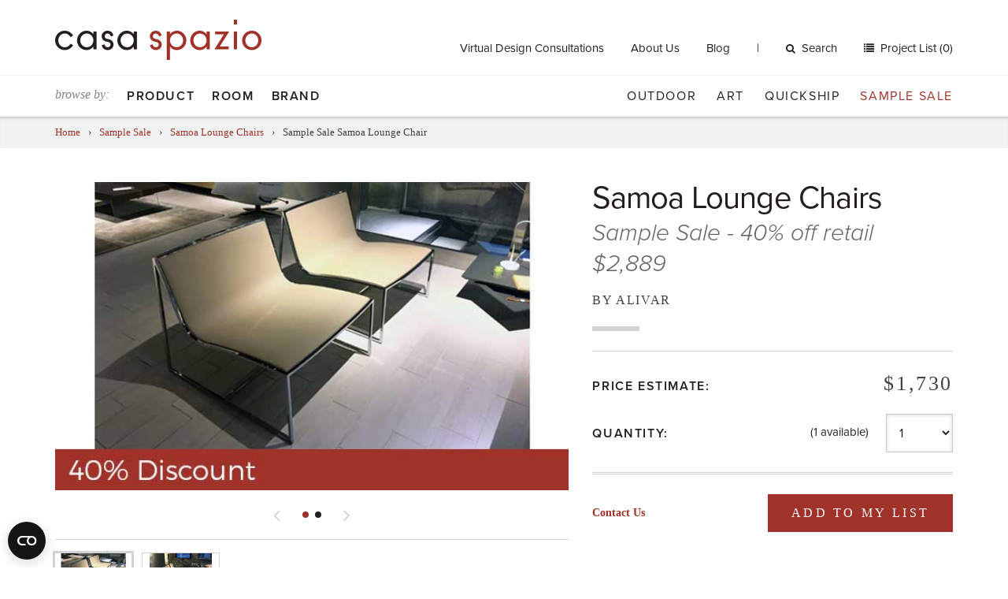

--- FILE ---
content_type: text/html; charset=UTF-8
request_url: https://www.casaspazio.com/sample-sale-samoa-lounge-chair?page_id=3670
body_size: 56087
content:
<!DOCTYPE html>
<html>
<head>
<script> document.cookie = "resolution=" + Math.max(screen.width,screen.height) + "; path=/"; </script>
<meta name="viewport" content="width=device-width, initial-scale=1"><title>Sample Sale Samoa Lounge Chair</title>
<link rel="canonical" href="https://www.casaspazio.com/sample-sale-samoa-lounge-chair"/>
            <meta name='robots' content='INDEX, FOLLOW' />
<meta http-equiv='Content-Type' content='text/html; charset=utf-8' />
<meta property='og:title' content='Sample Sale Samoa Lounge Chair' />
<meta property='og:type' content='og:product' />
<meta property='og:description' content='Samoa Lounge Chairs' />
<meta property='og:url' content='https://www.casaspazio.com/sample-sale-samoa-lounge-chair' />

    <script src="https://use.typekit.net/kre5cwb.js"></script>
    <script>try{Typekit.load({ async: true });}catch(e){}</script>

    
    <link href="//maxcdn.bootstrapcdn.com/font-awesome/4.5.0/css/font-awesome.min.css" rel="stylesheet">

    
    <!--[if IE 9]>
    <link type="text/css" rel="stylesheet" href="https://www.casaspazio.com/filebin/css/ie9.css" />
    <![endif]-->

    
    <link rel='shortcut icon' href='https://www.casaspazio.com/resources/assets/images/favicon.ico' type='image/x-icon' />
    <link rel='icon' href='https://www.casaspazio.com/resources/assets/images/favicon.ico' type='image/x-icon' />
    <link rel='apple-touch-icon' href='https://www.casaspazio.com/resources/assets/images/favicon-144.png' />

    <link href="//cdnjs.cloudflare.com/ajax/libs/slick-carousel/1.9.0/slick.min.css" rel="stylesheet">
    <link href="//cdnjs.cloudflare.com/ajax/libs/slick-carousel/1.9.0/slick-theme.min.css" rel="stylesheet">

    
        <!-- Google Consent Mode -->
        <script data-cookieconsent="ignore">
        window.dataLayer = window.dataLayer || [];
        function gtag() {
            dataLayer.push(arguments)
        }
        gtag("consent", "default", {
            ad_personalization: "denied",
            ad_storage: "denied",
            ad_user_data: "denied",
            analytics_storage: "denied",
            functionality_storage: "denied",
            personalization_storage: "denied",
            security_storage: "granted",
            wait_for_update: 500
        });
        gtag("set", "ads_data_redaction", true);
        gtag("set", "url_passthrough", true);
        </script>
        <!-- End Google Consent Mode-->

        <!-- Google Tag Manager -->
        <script data-cookieconsent="ignore">(function(w,d,s,l,i){w[l]=w[l]||[];w[l].push({'gtm.start':
        new Date().getTime(),event:'gtm.js'});var f=d.getElementsByTagName(s)[0],
        j=d.createElement(s),dl=l!='dataLayer'?'&l='+l:'';j.async=true;j.src=
        'https://www.googletagmanager.com/gtm.js?id='+i+dl;f.parentNode.insertBefore(j,f);
        })(window,document,'script','dataLayer','GTM-MF2HDGF');</script>
        <!-- End Google Tag Manager -->

        <!-- Cookiebot CMP-->
        <script id="Cookiebot" src="https://consent.cookiebot.com/uc.js" data-cbid="cd6aac34-1c18-4b97-9cef-24f8ff6caf2a" type="text/javascript" data-georegions="{'region':'US','cbid':'d0c5fae3-2184-4abd-a711-11839275d63a'}" async></script>
        <!-- End Cookiebot CMP -->

    
    <!-- Global site tag (gtag.js) - Google Ads: 952515236 -- Moved to GTM: 01/13/26 --> 
<link rel="stylesheet" media="all" type="text/css" href="https://www.casaspazio.com/resources/css/combine.php?type=css&amp;files=vendor%2Fjquery_ui%2Fjquery-ui-1.10.4.custom.css%2Cvendor%2Fflexslider.css%2CsolarBox.css%2Clayout.css%2Csupport.css%2Cdefault.css%2Cselect2.min.css&amp;v=51"/>

<link rel="stylesheet" media="print" type="text/css" href="https://www.casaspazio.com/resources/css/print.css?v=51"/>
</head>
<body id="mightycart_product-4031" class="table-mightycart_product mightycart_product-sample-sale-samoa-lounge-chair">
<script type="text/plain" data-cookieconsent="preferences">
 <!--
	var tmpcookie = new Date();
	chkcookie = (tmpcookie.getTime() + '');
	document.cookie = "chkcookie=" + chkcookie + "; path=/";
	if (document.cookie.indexOf(chkcookie,0) < 0) {
		var divNoCookie = document.createElement('div');
		divNoCookie.setAttribute('class','js_available');
		var divNoCookieText = document.createTextNode('This site requires enabled cookies.');
		divNoCookie.appendChild(divNoCookieText);
		//alert('test'+typeof(document.body.firstChild));
		//document.body.appendChild(divNoCookie);
		document.body.insertBefore(divNoCookie, document.body.firstChild); 
	}
    //else {
    //  window.location = 'cookies.html';
    //}
 //-->
</script>
<noscript>
    <div class='js_available'>This site requires Javascript.</div>
</noscript>

<div id="skip"><a href="/sample-sale-samoa-lounge-chair?page_id=3670#content">Skip to Main Content</a></div>

<header id="header">

    <div id="searchWrapper" class="collapse">
        <div class="container-fluid">
            
            <div class="searchFormWrapper">
                <form method="get" action="https://www.casaspazio.com/search">
                    <div class="input-group">
                        <input type="text" name="search_term" class="input default" value="Search..." onfocus="if(this.value == 'Search...') { this.value=''; this.className='input';}" onblur="if (this.value=='') { this.value='Search...'; this.className='input default';}" /><span class="input-group-btn"><button class="btn btn-default" type="submit"><span class="sr-only">Search</span><i class="fa fa-angle-right"></i></button></span>
                    </div>
                </form>
            </div>
                </div>
    </div> <!-- #searchWrapper -->

    <div class="header__top">
        <div class="container-fluid">
            <div class="row">

                <div class="header__ecommerce col-sm-5 col-sm-push-7 col-md-9 col-md-push-3 ">

                                            
                <div id="top-menu" class="hidden-xs hidden-sm">
                    
                    <ul class="nav menu-below-5">
                        
                            <li class="menu-item-page-2833 first">
                                    
                        <a   target="" href="https://www.casaspazio.com/virtual-design-consultation">Virtual Design Consultations</a>
                        
                                    
                            </li>
                    
                            <li class="menu-item-page-30">
                                    
                        <a   target="" href="https://www.casaspazio.com/about-us">About Us</a>
                        
                                    
                            </li>
                    
                            <li class="menu-item-page-31 last">
                                    
                        <a   target="" href="https://www.casaspazio.com/blog">Blog</a>
                        
                                    
                            </li>
                    
                    </ul>
            
                </div>
                                    
                    <span id="desktop-search-action">
                        <a href="#searchWrapper" role="button" data-toggle="collapse" aria-expanded="false" aria-controls="searchWrapper"><i class="fa fa-search"></i>Search</a>
                    </span>

                    
                        
                <div id="cart_total" class="ecommHeaderElement cart_total">
                    
            <a href="#" onclick="viewProjectList(); return false;" class="items">
                Project List (0)
            </a>
        
                </div>
            
                    
                    <button type="button" class="navbar-toggle btn-navbar visible-sm" data-toggle="collapse" data-target="#navbar-collapse-1">
                        <span class="sr-only">Toggle navigation</span>
<!--                        <i class="fa fa-bars"></i>-->
                        <span class="bar"></span>
                        <span class="bar"></span>
                        <span class="bar"></span>
                    </button>


                </div> <!-- .headercommerce -->

                <div class="site-logo col-sm-7 col-sm-pull-5 col-md-3 col-md-pull-9">
                    <a href="https://www.casaspazio.com/">
                        <img class="hidden-xs" src="https://www.casaspazio.com/resources/assets/images/logo.png" alt="">
                        <img class="visible-xs" src="https://www.casaspazio.com/resources/assets/images/logo.png" alt="">
                    </a>
                    <button type="button" class="navbar-toggle btn-navbar visible-xs" data-toggle="collapse" data-target="#navbar-collapse-1">
                        <span class="sr-only">Toggle navigation</span>
                        <!--                        <i class="fa fa-bars"></i>-->
                        <span class="bar"></span>
                        <span class="bar"></span>
                        <span class="bar"></span>
                    </button>
                </div> <!-- #logo -->

            </div> <!-- .row -->
        </div> <!-- .container-fluid -->
    </div> <!-- .header__top -->

    <div class="header__bottom">
        <div class="container-fluid">
            <div class="row">
                <div class="mega-menu-container">
                    <div class="col-md-5 primary-menu primary-menu--left">
                        <span class="visible-md-inline-block visible-lg-inline-block browse-by">browse by:</span>
                                                    
            <div id="megaTopNavContainer">
                <div id="MightyMenuMega" class="">
                    
                    <ul class="nav menu-below-4 megaDropdownMenu">
                        
                            <li class="menu-item-page-821 first">
                                    
                        <a   target="" href="https://www.casaspazio.com/shop-by-product">Product </a>
                        
                                    
                                    <div class="megaDropdownArrow"></div>
                                    <div class="sub">
                                        <div class="close">
                                            <a onclick="closeMegaDropdown($(this)); return false;">X</a>
                                        </div>
                                        
                    <ul class="nav menu-below-821">
                        
                            <li class="menu-item-page-983 first">
                                    
                        <a   target="" href="https://www.casaspazio.com/seating">Seating</a>
                        
                                    
                    <ul class="nav menu-below-983 dropdown-menu">
                        
                            <li class="menu-item-page-1172 first">
                                    
                        <a   target="" href="https://www.casaspazio.com/sectionals-sofas">Sofas + Sectionals</a>
                        
                                    
                    <ul class="nav menu-below-1172 dropdown-menu">
                        
                            <li class="menu-item-page-1175 first">
                                    
                        <a   target="" href="https://www.casaspazio.com/alexa-collection-1">Alexa Sectional</a>
                        
                                    
                            </li>
                    
                            <li class="menu-item-page-1180">
                                    
                        <a   target="" href="https://www.casaspazio.com/anton-collection-1">Anton Sofa</a>
                        
                                    
                            </li>
                    
                            <li class="menu-item-page-1181">
                                    
                        <a   target="" href="https://www.casaspazio.com/dellarobbia-avalon-sofa-sectional?page_id=1181">Avalon Sectional</a>
                        
                                    
                            </li>
                    
                            <li class="menu-item-page-4260">
                                    
                        <a   target="" href="https://www.casaspazio.com/avant-apres-collection-1">Avant Apres Collection</a>
                        
                                    
                            </li>
                    
                            <li class="menu-item-page-1183">
                                    
                        <a   target="" href="https://www.casaspazio.com/dellarobbia-avery-sectional?page_id=1183">Avery Sectional</a>
                        
                                    
                            </li>
                    
                            <li class="menu-item-page-4387">
                                    
                        <a   target="" href="https://www.casaspazio.com/berlin-collection-1">Berlin Collection</a>
                        
                                    
                            </li>
                    
                            <li class="menu-item-page-1186">
                                    
                        <a   target="" href="https://www.casaspazio.com/bellevue-collection-1">Bellevue Collection</a>
                        
                                    
                            </li>
                    
                            <li class="menu-item-page-1191">
                                    
                        <a   target="" href="https://www.casaspazio.com/border-collection-1">Border Collection</a>
                        
                                    
                            </li>
                    
                            <li class="menu-item-page-1197">
                                    
                        <a   target="" href="https://www.casaspazio.com/dellarobbia-chase-sectional?page_id=1197">Chase Sectional</a>
                        
                                    
                            </li>
                    
                            <li class="menu-item-page-1202">
                                    
                        <a   target="" href="https://www.casaspazio.com/dania-collection-1">Dania Collection</a>
                        
                                    
                            </li>
                    
                            <li class="menu-item-page-1206">
                                    
                        <a   target="" href="https://www.casaspazio.com/eaton-collection-1">Eaton Collection</a>
                        
                                    
                            </li>
                    
                            <li class="menu-item-page-4305">
                                    
                        <a   target="" href="https://www.casaspazio.com/edwin-collection-1">Edwin Collection</a>
                        
                                    
                            </li>
                    
                            <li class="menu-item-page-4396">
                                    
                        <a   target="" href="https://www.casaspazio.com/esther-collection-1">Esther Collection</a>
                        
                                    
                            </li>
                    
                            <li class="menu-item-page-4312">
                                    
                        <a   target="" href="https://www.casaspazio.com/essentiel-sofa-1">Essentiel Sofa</a>
                        
                                    
                            </li>
                    
                            <li class="menu-item-page-4527">
                                    
                        <a   target="" href="https://www.casaspazio.com/felix-collection">Felix Collection</a>
                        
                                    
                            </li>
                    
                            <li class="menu-item-page-1210">
                                    
                        <a   target="" href="https://www.casaspazio.com/dellarobbia-florence-sectional-a?page_id=1210">Florence Sectional</a>
                        
                                    
                            </li>
                    
                            <li class="menu-item-page-4521">
                                    
                        <a   target="" href="https://www.casaspazio.com/geo-sofa">Geo Sofa</a>
                        
                                    
                            </li>
                    
                            <li class="menu-item-page-1214">
                                    
                        <a   target="" href="https://www.casaspazio.com/dellarobbia-grant-sofa?page_id=1214">Grant Sofa</a>
                        
                                    
                            </li>
                    
                            <li class="menu-item-page-1216">
                                    
                        <a   target="" href="https://www.casaspazio.com/dellarobbia-holden-sectional?page_id=1216">Holden Sectional</a>
                        
                                    
                            </li>
                    
                            <li class="menu-item-page-1217">
                                    
                        <a   target="" href="https://www.casaspazio.com/dellarobbia-julia-sectional?page_id=1217">Julia Sectional</a>
                        
                                    
                            </li>
                    
                            <li class="menu-item-page-1219">
                                    
                        <a   target="" href="https://www.casaspazio.com/dellarobbia-kelsey-sectional?page_id=1219">Kelsey Sectional </a>
                        
                                    
                            </li>
                    
                            <li class="menu-item-page-1221">
                                    
                        <a   target="" href="https://www.casaspazio.com/kong-collection-1">Kong Collection</a>
                        
                                    
                            </li>
                    
                            <li class="menu-item-page-4274">
                                    
                        <a   target="" href="https://www.casaspazio.com/limes-collection">Limes Collection</a>
                        
                                    
                            </li>
                    
                            <li class="menu-item-page-4269">
                                    
                        <a   target="" href="https://www.casaspazio.com/livingston-collection-1">Livingston Collection</a>
                        
                                    
                            </li>
                    
                            <li class="menu-item-page-1235">
                                    
                        <a   target="" href="https://www.casaspazio.com/dellarobbia-milo-sectional?page_id=1235">Milo Sectional</a>
                        
                                    
                            </li>
                    
                            <li class="menu-item-page-4450">
                                    
                        <a   target="" href="https://www.casaspazio.com/nautilus-collection-1">Nautilus Collection</a>
                        
                                    
                            </li>
                    
                            <li class="menu-item-page-4278">
                                    
                        <a   target="" href="https://www.casaspazio.com/new-york-suite-collection-3">New York Suite Collection</a>
                        
                                    
                            </li>
                    
                            <li class="menu-item-page-1236">
                                    
                        <a   target="" href="https://www.casaspazio.com/monti-collection-1">Monti Collection</a>
                        
                                    
                            </li>
                    
                            <li class="menu-item-page-1241">
                                    
                        <a   target="" href="https://www.casaspazio.com/oxer-collection-1">Oxer Collection</a>
                        
                                    
                            </li>
                    
                            <li class="menu-item-page-1243">
                                    
                        <a   target="" href="https://www.casaspazio.com/bonaldo-peanut-b.-sectional?page_id=1243">Peanut B. Sectional</a>
                        
                                    
                            </li>
                    
                            <li class="menu-item-page-4405">
                                    
                        <a   target="" href="https://www.casaspazio.com/percy-collection-1">Percy Collection</a>
                        
                                    
                            </li>
                    
                            <li class="menu-item-page-4263">
                                    
                        <a   target="" href="https://www.casaspazio.com/pixel-sectional-1">Pixel Sectional</a>
                        
                                    
                            </li>
                    
                            <li class="menu-item-page-1251">
                                    
                        <a   target="" href="https://www.casaspazio.com/slab-collection-1">Slab Collection</a>
                        
                                    
                            </li>
                    
                            <li class="menu-item-page-1252">
                                    
                        <a   target="" href="https://www.casaspazio.com/dellarobbia-sodeo-sectional-1?page_id=1252">Sodeo Sectional</a>
                        
                                    
                            </li>
                    
                            <li class="menu-item-page-1253">
                                    
                        <a   target="" href="https://www.casaspazio.com/soho-collection-1">Soho Collection</a>
                        
                                    
                            </li>
                    
                            <li class="menu-item-page-1254">
                                    
                        <a   target="" href="https://www.casaspazio.com/soleado-collection-1">Soleado Collection</a>
                        
                                    
                            </li>
                    
                            <li class="menu-item-page-4408">
                                    
                        <a   target="" href="https://www.casaspazio.com/shelby-sectional-1">Shelby Sectional</a>
                        
                                    
                            </li>
                    
                            <li class="menu-item-page-1255">
                                    
                        <a   target="" href="https://www.casaspazio.com/structure-collection-1">Structure Collection</a>
                        
                                    
                            </li>
                    
                            <li class="menu-item-page-1256">
                                    
                        <a   target="" href="https://www.casaspazio.com/sunset-collection-1">Sunset Collection</a>
                        
                                    
                            </li>
                    
                            <li class="menu-item-page-1257">
                                    
                        <a   target="" href="https://www.casaspazio.com/swing-collection-1">Swing Collection</a>
                        
                                    
                            </li>
                    
                            <li class="menu-item-page-1259">
                                    
                        <a   target="" href="https://www.casaspazio.com/taylor-collection-1">Taylor Collection</a>
                        
                                    
                            </li>
                    
                            <li class="menu-item-page-4283">
                                    
                        <a   target="" href="https://www.casaspazio.com/up-sofa-1">Up Sofa</a>
                        
                                    
                            </li>
                    
                            <li class="menu-item-page-1268 last">
                                    
                        <a   target="" href="https://www.casaspazio.com/vessel-collection-1">Vessel Collection</a>
                        
                                    
                            </li>
                    
                    </ul>
            
                            </li>
                    
                            <li class="menu-item-page-1093">
                                    
                        <a   target="" href="https://www.casaspazio.com/lounge-chairs-1">Lounge Chairs</a>
                        
                                    
                    <ul class="nav menu-below-1093 dropdown-menu">
                        
                            <li class="menu-item-page-2648 first">
                                    
                        <a   target="" href="https://www.casaspazio.com/dellarobbia-alston-lounge-chair?page_id=2648">Alston Lounge Chair</a>
                        
                                    
                            </li>
                    
                            <li class="menu-item-page-1128">
                                    
                        <a   target="" href="https://www.casaspazio.com/amelie-lounge-chair-1">Amelie Lounge Chair</a>
                        
                                    
                            </li>
                    
                            <li class="menu-item-page-2649">
                                    
                        <a   target="" href="https://www.casaspazio.com/dellarobbia-anton-lounge-chair?page_id=2649">Anton Lounge Chair</a>
                        
                                    
                            </li>
                    
                            <li class="menu-item-page-1129">
                                    
                        <a   target="" href="https://www.casaspazio.com/bustier-lounge-chair-1">Bustier Lounge Chair</a>
                        
                                    
                            </li>
                    
                            <li class="menu-item-page-1094">
                                    
                        <a   target="" href="https://www.casaspazio.com/gamma-carrie-lounge-chair?page_id=1094">Carrie Lounge Chair</a>
                        
                                    
                            </li>
                    
                            <li class="menu-item-page-4177">
                                    
                        <a   target="" href="https://www.casaspazio.com/chance-lounge-chair-1">Chance Lounge Chair</a>
                        
                                    
                            </li>
                    
                            <li class="menu-item-page-1095">
                                    
                        <a   target="" href="https://www.casaspazio.com/gamma-charlotte-lounge-chair?page_id=1095">Charlotte Lounge Chair</a>
                        
                                    
                            </li>
                    
                            <li class="menu-item-page-4180">
                                    
                        <a   target="" href="https://www.casaspazio.com/chillout-lounge-chair-1">Chillout Lounge Chair</a>
                        
                                    
                            </li>
                    
                            <li class="menu-item-page-1096">
                                    
                        <a   target="" href="https://www.casaspazio.com/gamma-club-lounge-chair?page_id=1096">Club Lounge Chair</a>
                        
                                    
                            </li>
                    
                            <li class="menu-item-page-1112">
                                    
                        <a   target="" href="https://www.casaspazio.com/dellarobbia-dalia-lounge-chair?page_id=1112">Dalia Lounge Chair</a>
                        
                                    
                            </li>
                    
                            <li class="menu-item-page-1113">
                                    
                        <a   target="" href="https://www.casaspazio.com/dellarobbia-dennis-lounge-chair?page_id=1113">Dennis Lounge Chair</a>
                        
                                    
                            </li>
                    
                            <li class="menu-item-page-4084">
                                    
                        <a   target="" href="https://www.casaspazio.com/dragonfly-lounge-chair">Dragonfly Lounge Chair</a>
                        
                                    
                            </li>
                    
                            <li class="menu-item-page-4183">
                                    
                        <a   target="" href="https://www.casaspazio.com/essentiel-lounge-chair-1">Essentiel Lounge Chair</a>
                        
                                    
                            </li>
                    
                            <li class="menu-item-page-1098">
                                    
                        <a   target="" href="https://www.casaspazio.com/gamma-gem-lounge-chair?page_id=1098">Gem Lounge Chair</a>
                        
                                    
                            </li>
                    
                            <li class="menu-item-page-4524">
                                    
                        <a   target="" href="https://www.casaspazio.com/geo-lounge-chair">Geo Lounge Chair</a>
                        
                                    
                            </li>
                    
                            <li class="menu-item-page-1100">
                                    
                        <a   target="" href="https://www.casaspazio.com/gamma-giselle-lounge-chair?page_id=1100">Giselle Lounge Chair</a>
                        
                                    
                            </li>
                    
                            <li class="menu-item-page-1101">
                                    
                        <a   target="" href="https://www.casaspazio.com/gloss-lounge-chair-1">Gloss Lounge Chair</a>
                        
                                    
                            </li>
                    
                            <li class="menu-item-page-1102">
                                    
                        <a   target="" href="https://www.casaspazio.com/harley-lounge-chair-1">Harley Lounge Chair</a>
                        
                                    
                            </li>
                    
                            <li class="menu-item-page-1103">
                                    
                        <a   target="" href="https://www.casaspazio.com/gamma-kate-lounge-chair?page_id=1103">Kate Lounge Chair</a>
                        
                                    
                            </li>
                    
                            <li class="menu-item-page-4189">
                                    
                        <a   target="" href="https://www.casaspazio.com/kepi-lounge-chair-1">Kepi Lounge Chair</a>
                        
                                    
                            </li>
                    
                            <li class="menu-item-page-4150">
                                    
                        <a   target="" href="https://www.casaspazio.com/livingston-lounge-chair-1">Livingston Lounge Chair</a>
                        
                                    
                            </li>
                    
                            <li class="menu-item-page-1104">
                                    
                        <a   target="" href="https://www.casaspazio.com/gamma-lobster-lounge-chair?page_id=1104">Lobster Lounge Chair</a>
                        
                                    
                            </li>
                    
                            <li class="menu-item-page-3686">
                                    
                        <a   target="" href="https://www.casaspazio.com/marsiglia-lounge-chair-1">Marsiglia Lounge Chair</a>
                        
                                    
                            </li>
                    
                            <li class="menu-item-page-1115">
                                    
                        <a   target="" href="https://www.casaspazio.com/dellarobbia-maya-lounge-chair?page_id=1115">Maya Lounge Chair</a>
                        
                                    
                            </li>
                    
                            <li class="menu-item-page-1116">
                                    
                        <a   target="" href="https://www.casaspazio.com/dellarobbia-mila-lounge-chair?page_id=1116">Mila Lounge Chair</a>
                        
                                    
                            </li>
                    
                            <li class="menu-item-page-2866">
                                    
                        <a   target="" href="https://www.casaspazio.com/mysa-lounge-chair-1">Mysa Lounge Chair</a>
                        
                                    
                            </li>
                    
                            <li class="menu-item-page-4195">
                                    
                        <a   target="" href="https://www.casaspazio.com/new-york-bergere-lounge-chair-1">New York Bergere Lounge Chair</a>
                        
                                    
                            </li>
                    
                            <li class="menu-item-page-1131">
                                    
                        <a   target="" href="https://www.casaspazio.com/new-york-collection-1">New York Lounge Chair</a>
                        
                                    
                            </li>
                    
                            <li class="menu-item-page-4198">
                                    
                        <a   target="" href="https://www.casaspazio.com/new-york-outdoor-lounge-chair-1">New York Outdoor Lounge Chair</a>
                        
                                    
                            </li>
                    
                            <li class="menu-item-page-1106">
                                    
                        <a   target="" href="https://www.casaspazio.com/gamma-nina-lounge-chair?page_id=1106">Nina Lounge Chair</a>
                        
                                    
                            </li>
                    
                            <li class="menu-item-page-4201">
                                    
                        <a   target="" href="https://www.casaspazio.com/no-logo-light-lounge-chair-1">No Logo Light Lounge Chair</a>
                        
                                    
                            </li>
                    
                            <li class="menu-item-page-1107">
                                    
                        <a   target="" href="https://www.casaspazio.com/gamma-oyster-lounge-chair?page_id=1107">Oyster Lounge Chair</a>
                        
                                    
                            </li>
                    
                            <li class="menu-item-page-1108">
                                    
                        <a   target="" href="https://www.casaspazio.com/gamma-pretty-lounge-chair?page_id=1108">Pretty Lounge Chair</a>
                        
                                    
                            </li>
                    
                            <li class="menu-item-page-1117">
                                    
                        <a   target="" href="https://www.casaspazio.com/dellarobbia-regis-lounge-chair?page_id=1117">Regis Lounge Chair</a>
                        
                                    
                            </li>
                    
                            <li class="menu-item-page-1118">
                                    
                        <a   target="" href="https://www.casaspazio.com/dellarobbia-rosen-lounge-chair?page_id=1118">Rosen Lounge Chair</a>
                        
                                    
                            </li>
                    
                            <li class="menu-item-page-3479">
                                    
                        <a   target="" href="https://www.casaspazio.com/gamma-sharon-lounge-chair?page_id=3479">Sharon Lounge Chair</a>
                        
                                    
                            </li>
                    
                            <li class="menu-item-page-4207">
                                    
                        <a   target="" href="https://www.casaspazio.com/sitar-lounge-chair-1">Sitar Lounge Chair</a>
                        
                                    
                            </li>
                    
                            <li class="menu-item-page-1119">
                                    
                        <a   target="" href="https://www.casaspazio.com/dellarobbia-tanzu-lounge-chair?page_id=1119">Tanzu Lounge Chair</a>
                        
                                    
                            </li>
                    
                            <li class="menu-item-page-1120">
                                    
                        <a   target="" href="https://www.casaspazio.com/dellarobbia-tech-lounge-chair?page_id=1120">Tech Lounge Chair</a>
                        
                                    
                            </li>
                    
                            <li class="menu-item-page-4210 last">
                                    
                        <a   target="" href="https://www.casaspazio.com/valentine-lounge-chair-1">Valentine Lounge Chair</a>
                        
                                    
                            </li>
                    
                    </ul>
            
                            </li>
                    
                            <li class="menu-item-page-1025">
                                    
                        <a   target="" href="https://www.casaspazio.com/dining-chairs-2">Dining Chairs</a>
                        
                                    
                    <ul class="nav menu-below-1025 dropdown-menu">
                        
                            <li class="menu-item-page-1026 first">
                                    
                        <a   target="" href="https://www.casaspazio.com/agatha-flex-dining-chair-1">Agatha Flex Dining Chair</a>
                        
                                    
                            </li>
                    
                            <li class="menu-item-page-3033">
                                    
                        <a   target="" href="https://www.casaspazio.com/anna-dining-chair-1">Anna Dining Chair</a>
                        
                                    
                            </li>
                    
                            <li class="menu-item-page-3092">
                                    
                        <a   target="" href="https://www.casaspazio.com/cattelan-arcadia-couture-dining-chair?page_id=3092">Arcadia Couture Dining Chair</a>
                        
                                    
                            </li>
                    
                            <li class="menu-item-page-1027">
                                    
                        <a   target="" href="https://www.casaspazio.com/arcadia-dining-chair-1">Arcadia Dining Chair</a>
                        
                                    
                            </li>
                    
                            <li class="menu-item-page-1028">
                                    
                        <a   target="" href="https://www.casaspazio.com/cattelan-aurelia-dining-chair?page_id=1028">Aurelia Dining Chair</a>
                        
                                    
                            </li>
                    
                            <li class="menu-item-page-2551">
                                    
                        <a   target="" href="https://www.casaspazio.com/ava-dining-chair-1">Ava Dining Chair</a>
                        
                                    
                            </li>
                    
                            <li class="menu-item-page-3036">
                                    
                        <a   target="" href="https://www.casaspazio.com/cattelan-betty-dining-chair?page_id=3036">Betty Dining Chair </a>
                        
                                    
                            </li>
                    
                            <li class="menu-item-page-3039">
                                    
                        <a   target="" href="https://www.casaspazio.com/beverly-dining-chair-1">Beverly Dining Chair</a>
                        
                                    
                            </li>
                    
                            <li class="menu-item-page-2556">
                                    
                        <a   target="" href="https://www.casaspazio.com/break-dining-chair-1">Break Dining Chair</a>
                        
                                    
                            </li>
                    
                            <li class="menu-item-page-1048">
                                    
                        <a   target="" href="https://www.casaspazio.com/by-dining-chair-1">By Dining Chair</a>
                        
                                    
                            </li>
                    
                            <li class="menu-item-page-3045">
                                    
                        <a   target="" href="https://www.casaspazio.com/cattelan-daisy-dining-chair?page_id=3045">Daisy Dining Chair</a>
                        
                                    
                            </li>
                    
                            <li class="menu-item-page-1049">
                                    
                        <a   target="" href="https://www.casaspazio.com/bonaldo-deli-dining-chair?page_id=1049">Deli Dining Chair</a>
                        
                                    
                            </li>
                    
                            <li class="menu-item-page-1051">
                                    
                        <a   target="" href="https://www.casaspazio.com/filly-dining-chair-1">Filly Dining Chair</a>
                        
                                    
                            </li>
                    
                            <li class="menu-item-page-3048">
                                    
                        <a   target="" href="https://www.casaspazio.com/cattelan-flaminia-dining-chair?page_id=3048">Flaminia Dining Chair</a>
                        
                                    
                            </li>
                    
                            <li class="menu-item-page-2559">
                                    
                        <a   target="" href="https://www.casaspazio.com/gemma-dining-chair-1">Gemma Dining Chair</a>
                        
                                    
                            </li>
                    
                            <li class="menu-item-page-2562">
                                    
                        <a   target="" href="https://www.casaspazio.com/hug-dining-chair-1">Hug Dining Chair</a>
                        
                                    
                            </li>
                    
                            <li class="menu-item-page-1033">
                                    
                        <a   target="" href="https://www.casaspazio.com/isabel-dining-chair-1">Isabel Dining Chair</a>
                        
                                    
                            </li>
                    
                            <li class="menu-item-page-1034">
                                    
                        <a   target="" href="https://www.casaspazio.com/cattelan-kaori-dining-chair?page_id=1034">Kaori Dining Chair</a>
                        
                                    
                            </li>
                    
                            <li class="menu-item-page-1056">
                                    
                        <a   target="" href="https://www.casaspazio.com/kayla-dining-chair-1">Kayla Dining Chair</a>
                        
                                    
                            </li>
                    
                            <li class="menu-item-page-2969">
                                    
                        <a   target="" href="https://www.casaspazio.com/bonaldo-ketch-dining-chair?page_id=2969">Ketch Collection</a>
                        
                                    
                            </li>
                    
                            <li class="menu-item-page-2496">
                                    
                        <a   target="" href="https://www.casaspazio.com/lulu-dining-chair-1">Lulu Dining Chair</a>
                        
                                    
                            </li>
                    
                            <li class="menu-item-page-1039">
                                    
                        <a   target="" href="https://www.casaspazio.com/magda-dining-chair-1">Magda Dining Chair</a>
                        
                                    
                            </li>
                    
                            <li class="menu-item-page-3057">
                                    
                        <a   target="" href="https://www.casaspazio.com/margot-dining-chair-1">Margot Dining Chair</a>
                        
                                    
                            </li>
                    
                            <li class="menu-item-page-3505">
                                    
                        <a   target="" href="https://www.casaspazio.com/matrix-dining-chair-1">Matrix Dining Chair</a>
                        
                                    
                            </li>
                    
                            <li class="menu-item-page-1040">
                                    
                        <a   target="" href="https://www.casaspazio.com/cattelan-maya-flex-dining-chair?page_id=1040">Maya Flex Dining Chair</a>
                        
                                    
                            </li>
                    
                            <li class="menu-item-page-1041">
                                    
                        <a   target="" href="https://www.casaspazio.com/mulan-dining-chair-1">Mulan Dining Chair</a>
                        
                                    
                            </li>
                    
                            <li class="menu-item-page-1042">
                                    
                        <a   target="" href="https://www.casaspazio.com/musa-dining-chair-1">Musa Dining Chair</a>
                        
                                    
                            </li>
                    
                            <li class="menu-item-page-3060">
                                    
                        <a   target="" href="https://www.casaspazio.com/cattelan-nina-dining-chair?page_id=3060">Nina Dining Chair</a>
                        
                                    
                            </li>
                    
                            <li class="menu-item-page-3072">
                                    
                        <a   target="" href="https://www.casaspazio.com/cattelan-norma-couture-dining-chair?page_id=3072">Norma Couture Dining Chair</a>
                        
                                    
                            </li>
                    
                            <li class="menu-item-page-3063">
                                    
                        <a   target="" href="https://www.casaspazio.com/cattelan-norma-dining-chair?page_id=3063">Norma Dining Chair</a>
                        
                                    
                            </li>
                    
                            <li class="menu-item-page-2565">
                                    
                        <a   target="" href="https://www.casaspazio.com/palace-dining-chair-1">Palace Dining Chair</a>
                        
                                    
                            </li>
                    
                            <li class="menu-item-page-3069">
                                    
                        <a   target="" href="https://www.casaspazio.com/piuma-dining-chair-1">Piuma Dining Chair</a>
                        
                                    
                            </li>
                    
                            <li class="menu-item-page-2568">
                                    
                        <a   target="" href="https://www.casaspazio.com/plaza-dining-chair-1">Plaza Dining Chair</a>
                        
                                    
                            </li>
                    
                            <li class="menu-item-page-3080">
                                    
                        <a   target="" href="https://www.casaspazio.com/cattelan-rita-dining-chair?page_id=3080">Rita Dining Chair</a>
                        
                                    
                            </li>
                    
                            <li class="menu-item-page-3083">
                                    
                        <a   target="" href="https://www.casaspazio.com/cattelan-sally-dining-chair?page_id=3083">Sally Dining Chair</a>
                        
                                    
                            </li>
                    
                            <li class="menu-item-page-3086">
                                    
                        <a   target="" href="https://www.casaspazio.com/sofia-dining-chair-1">Sofia Dining Chair</a>
                        
                                    
                            </li>
                    
                            <li class="menu-item-page-1043">
                                    
                        <a   target="" href="https://www.casaspazio.com/tosca-dining-chair-1">Tosca Dining Chair</a>
                        
                                    
                            </li>
                    
                            <li class="menu-item-page-1044">
                                    
                        <a   target="" href="https://www.casaspazio.com/tyler-dining-chair-1">Tyler Dining Chair</a>
                        
                                    
                            </li>
                    
                            <li class="menu-item-page-1064 last">
                                    
                        <a   target="" href="https://www.casaspazio.com/bonaldo-venere-dining-chair?page_id=1064">Venere Dining Chair</a>
                        
                                    
                            </li>
                    
                    </ul>
            
                            </li>
                    
                            <li class="menu-item-page-1272">
                                    
                        <a   target="" href="https://www.casaspazio.com/stools-1">Stools</a>
                        
                                    
                    <ul class="nav menu-below-1272 dropdown-menu">
                        
                            <li class="menu-item-page-3978 first">
                                    
                        <a   target="" href="https://www.casaspazio.com/alessio-stool-1">Alessio Stool</a>
                        
                                    
                            </li>
                    
                            <li class="menu-item-page-3981">
                                    
                        <a   target="" href="https://www.casaspazio.com/anna-stool-1">Anna Stool</a>
                        
                                    
                            </li>
                    
                            <li class="menu-item-page-3024">
                                    
                        <a   target="" href="https://www.casaspazio.com/cattelan-arcadia-stool?page_id=3024">Arcadia Stool</a>
                        
                                    
                            </li>
                    
                            <li class="menu-item-page-3439">
                                    
                        <a   target="" href="https://www.casaspazio.com/bike-stool-1">Bike Stool</a>
                        
                                    
                            </li>
                    
                            <li class="menu-item-page-1283">
                                    
                        <a   target="" href="https://www.casaspazio.com/bonaldo-bonnie-stool?page_id=1283">Bonnie Stool</a>
                        
                                    
                            </li>
                    
                            <li class="menu-item-page-3435">
                                    
                        <a   target="" href="https://www.casaspazio.com/break-stool-2">Break Stool</a>
                        
                                    
                            </li>
                    
                            <li class="menu-item-page-3996">
                                    
                        <a   target="" href="https://www.casaspazio.com/cliff-stool-4">Cliff Stool</a>
                        
                                    
                            </li>
                    
                            <li class="menu-item-page-1276">
                                    
                        <a   target="" href="https://www.casaspazio.com/cattelan-coco-stool?page_id=1276">Coco Stool</a>
                        
                                    
                            </li>
                    
                            <li class="menu-item-page-1285">
                                    
                        <a   target="" href="https://www.casaspazio.com/filly-too-stool-1">Filly Too Stool</a>
                        
                                    
                            </li>
                    
                            <li class="menu-item-page-3021">
                                    
                        <a   target="" href="https://www.casaspazio.com/flaminio-stool-1">Flaminio Stool</a>
                        
                                    
                            </li>
                    
                            <li class="menu-item-page-3438">
                                    
                        <a   target="" href="https://www.casaspazio.com/flux-stool-1">Flux Stool</a>
                        
                                    
                            </li>
                    
                            <li class="menu-item-page-1278">
                                    
                        <a   target="" href="https://www.casaspazio.com/cattelan-kiss-stool?page_id=1278">Kiss Stool</a>
                        
                                    
                            </li>
                    
                            <li class="menu-item-page-3436">
                                    
                        <a   target="" href="https://www.casaspazio.com/meeting-stool-1">Meeting Stool</a>
                        
                                    
                            </li>
                    
                            <li class="menu-item-page-3434">
                                    
                        <a   target="" href="https://www.casaspazio.com/path-stool-1">Path Stool</a>
                        
                                    
                            </li>
                    
                            <li class="menu-item-page-3027">
                                    
                        <a   target="" href="https://www.casaspazio.com/cattelan-pepe-stool?page_id=3027">Pepe Stool</a>
                        
                                    
                            </li>
                    
                            <li class="menu-item-page-1280">
                                    
                        <a   target="" href="https://www.casaspazio.com/toto-stool-1">Toto Stool</a>
                        
                                    
                            </li>
                    
                            <li class="menu-item-page-1281 last">
                                    
                        <a   target="" href="https://www.casaspazio.com/vito-stool-1">Victor Stool</a>
                        
                                    
                            </li>
                    
                    </ul>
            
                            </li>
                    
                            <li class="menu-item-page-1148">
                                    
                        <a   target="" href="https://www.casaspazio.com/office-chairs-1">Office Chairs</a>
                        
                                    
                    <ul class="nav menu-below-1148 dropdown-menu">
                        
                            <li class="menu-item-page-2593 first">
                                    
                        <a   target="" href="https://www.casaspazio.com/break-office-chair-1">Break Office Chair</a>
                        
                                    
                            </li>
                    
                            <li class="menu-item-page-2595 last">
                                    
                        <a   target="" href="https://www.casaspazio.com/meeting-office-chair-1">Meeting Office Chair</a>
                        
                                    
                            </li>
                    
                    </ul>
            
                            </li>
                    
                            <li class="menu-item-page-1011">
                                    
                        <a   target="" href="https://www.casaspazio.com/chaises-1">Chaises</a>
                        
                                    
                    <ul class="nav menu-below-1011 dropdown-menu">
                        
                            <li class="menu-item-page-1022 first">
                                    
                        <a   target="" href="https://www.casaspazio.com/casanova-chaise-1">Casanova Chaise</a>
                        
                                    
                            </li>
                    
                            <li class="menu-item-page-1013">
                                    
                        <a   target="" href="https://www.casaspazio.com/cleo-chaise-1">Cleo Chaise</a>
                        
                                    
                            </li>
                    
                            <li class="menu-item-page-1023">
                                    
                        <a   target="" href="https://www.casaspazio.com/donovan-chaise-1">Donovan Chaise</a>
                        
                                    
                            </li>
                    
                            <li class="menu-item-page-1024">
                                    
                        <a   target="" href="https://www.casaspazio.com/sylvester-chaise-1">Sylvester Chaise</a>
                        
                                    
                            </li>
                    
                            <li class="menu-item-page-1018 last">
                                    
                        <a   target="" href="https://www.casaspazio.com/wesley-chaise-1">Wesley Chaise</a>
                        
                                    
                            </li>
                    
                    </ul>
            
                            </li>
                    
                            <li class="menu-item-page-984">
                                    
                        <a   target="" href="https://www.casaspazio.com/benches-ottomans-1">Benches + Ottomans</a>
                        
                                    
                    <ul class="nav menu-below-984 dropdown-menu">
                        
                            <li class="menu-item-page-987 first">
                                    
                        <a   target="" href="https://www.casaspazio.com/daisy-ottoman-1">Daisy Ottoman</a>
                        
                                    
                            </li>
                    
                            <li class="menu-item-page-988">
                                    
                        <a   target="" href="https://www.casaspazio.com/dash-ottoman-1">Dash Ottoman</a>
                        
                                    
                            </li>
                    
                            <li class="menu-item-page-989">
                                    
                        <a   target="" href="https://www.casaspazio.com/dennis-ottoman-1">Dennis Ottoman</a>
                        
                                    
                            </li>
                    
                            <li class="menu-item-page-4319">
                                    
                        <a   target="" href="https://www.casaspazio.com/geo-ottoman-1">Geo Ottoman</a>
                        
                                    
                            </li>
                    
                            <li class="menu-item-page-1007">
                                    
                        <a   target="" href="https://www.casaspazio.com/honey-ottoman-2">Honey Ottoman</a>
                        
                                    
                            </li>
                    
                            <li class="menu-item-page-990">
                                    
                        <a   target="" href="https://www.casaspazio.com/jodi-ottoman-1">Jodi Ottoman</a>
                        
                                    
                            </li>
                    
                            <li class="menu-item-page-991">
                                    
                        <a   target="" href="https://www.casaspazio.com/kenny-ottoman-1">Kenny Ottoman</a>
                        
                                    
                            </li>
                    
                            <li class="menu-item-page-992">
                                    
                        <a   target="" href="https://www.casaspazio.com/margo-ottoman-1">Margo Ottoman</a>
                        
                                    
                            </li>
                    
                            <li class="menu-item-page-993">
                                    
                        <a   target="" href="https://www.casaspazio.com/saturn-ottoman-1">Saturn Ottoman</a>
                        
                                    
                            </li>
                    
                            <li class="menu-item-page-994 last">
                                    
                        <a   target="" href="https://www.casaspazio.com/solar-ottoman-1">Solar Collection</a>
                        
                                    
                            </li>
                    
                    </ul>
            
                            </li>
                    
                            <li class="menu-item-page-2755 last">
                                    
                        <a   target="" href="https://www.casaspazio.com/sofa-beds">Sofa Beds</a>
                        
                                    
                            </li>
                    
                    </ul>
            
                            </li>
                    
                            <li class="menu-item-page-1409">
                                    
                        <a   target="" href="https://www.casaspazio.com/tables">Tables </a>
                        
                                    
                    <ul class="nav menu-below-1409 dropdown-menu">
                        
                            <li class="menu-item-page-1459 first">
                                    
                        <a   target="" href="https://www.casaspazio.com/dining-tables-1">Dining Tables</a>
                        
                                    
                    <ul class="nav menu-below-1459 dropdown-menu">
                        
                            <li class="menu-item-page-4518 first">
                                    
                        <a   target="" href="https://www.casaspazio.com/art-ceramic-dining-table">Art Ceramic Dining Table</a>
                        
                                    
                            </li>
                    
                            <li class="menu-item-page-4584">
                                    
                        <a   target="" href="https://www.casaspazio.com/art-glass-dining-table-1">Art Glass Dining Table</a>
                        
                                    
                            </li>
                    
                            <li class="menu-item-page-4587">
                                    
                        <a   target="" href="https://www.casaspazio.com/art-wood-dining-table-1">Art Wood Dining Table</a>
                        
                                    
                            </li>
                    
                            <li class="menu-item-page-2771">
                                    
                        <a   target="" href="https://www.casaspazio.com/ax-ceramic-dining-table-1">Ax Ceramic Dining Table</a>
                        
                                    
                            </li>
                    
                            <li class="menu-item-page-2765">
                                    
                        <a   target="" href="https://www.casaspazio.com/ax-wood-dining-table-1">Ax Wood Dining Table</a>
                        
                                    
                            </li>
                    
                            <li class="menu-item-page-1460">
                                    
                        <a   target="" href="https://www.casaspazio.com/big-ceramic-dining-table-1">Big Ceramic Dining Table</a>
                        
                                    
                            </li>
                    
                            <li class="menu-item-page-1462">
                                    
                        <a   target="" href="https://www.casaspazio.com/big-lacquered-dining-table-1">Big Lacquered Dining Table</a>
                        
                                    
                            </li>
                    
                            <li class="menu-item-page-1463">
                                    
                        <a   target="" href="https://www.casaspazio.com/big-wood-dining-table-1">Big Wood Dining Table</a>
                        
                                    
                            </li>
                    
                            <li class="menu-item-page-1469">
                                    
                        <a   target="" href="https://www.casaspazio.com/eliot-ceramic-dining-table-1">Eliot Ceramic Dining Table</a>
                        
                                    
                            </li>
                    
                            <li class="menu-item-page-1471">
                                    
                        <a   target="" href="https://www.casaspazio.com/eliot-marble-dining-table-1">Eliot Marble Dining Table</a>
                        
                                    
                            </li>
                    
                            <li class="menu-item-page-1472">
                                    
                        <a   target="" href="https://www.casaspazio.com/eliot-wood-dining-table-1">Eliot Wood Dining Table</a>
                        
                                    
                            </li>
                    
                            <li class="menu-item-page-1473">
                                    
                        <a   target="" href="https://www.casaspazio.com/cattelan-elvis-ceramic-dining-table?page_id=1473">Elvis Ceramic Dining Table</a>
                        
                                    
                            </li>
                    
                            <li class="menu-item-page-2502">
                                    
                        <a   target="" href="https://www.casaspazio.com/giano-ceramic-dining-table-1">Giano Ceramic Dining Table</a>
                        
                                    
                            </li>
                    
                            <li class="menu-item-page-1485">
                                    
                        <a   target="" href="https://www.casaspazio.com/cattelan-giano-marble-dining-table-oval?page_id=1485">Giano Marble Dining Table</a>
                        
                                    
                            </li>
                    
                            <li class="menu-item-page-1484">
                                    
                        <a   target="" href="https://www.casaspazio.com/cattelan-giano-wood-dining-table?page_id=1484">Giano Wood Dining Table</a>
                        
                                    
                            </li>
                    
                            <li class="menu-item-page-3098">
                                    
                        <a   target="" href="https://www.casaspazio.com/gordon-ceramic-dining-table-1">Gordon Ceramic Dining Table</a>
                        
                                    
                            </li>
                    
                            <li class="menu-item-page-3095">
                                    
                        <a   target="" href="https://www.casaspazio.com/gordon-glass-dining-table-1">Gordon Glass Dining Table</a>
                        
                                    
                            </li>
                    
                            <li class="menu-item-page-3101">
                                    
                        <a   target="" href="https://www.casaspazio.com/cattelan-gordon-wood-dining-table?page_id=3101">Gordon Wood Dining Table</a>
                        
                                    
                            </li>
                    
                            <li class="menu-item-page-2900">
                                    
                        <a   target="" href="https://www.casaspazio.com/bonaldo-greeny-ceramic-dining-table-round?page_id=2900">Greeny Ceramic Dining Table</a>
                        
                                    
                            </li>
                    
                            <li class="menu-item-page-2903">
                                    
                        <a   target="" href="https://www.casaspazio.com/greeny-glass-dining-table-1">Greeny Glass Dining Table </a>
                        
                                    
                            </li>
                    
                            <li class="menu-item-page-2906">
                                    
                        <a   target="" href="https://www.casaspazio.com/greeny-marble-dining-table-1">Greeny Marble Dining Table </a>
                        
                                    
                            </li>
                    
                            <li class="menu-item-page-3104">
                                    
                        <a   target="" href="https://www.casaspazio.com/hystrix-dining-table-1">Hystrix Dining Table</a>
                        
                                    
                            </li>
                    
                            <li class="menu-item-page-1486">
                                    
                        <a   target="" href="https://www.casaspazio.com/ikon-dining-table-1">Ikon Dining Table</a>
                        
                                    
                            </li>
                    
                            <li class="menu-item-page-2600">
                                    
                        <a   target="" href="https://www.casaspazio.com/cattelan-lazy-susan?page_id=2600">Lazy Susan</a>
                        
                                    
                            </li>
                    
                            <li class="menu-item-page-2930">
                                    
                        <a   target="" href="https://www.casaspazio.com/bonaldo-mass-ceramic-dining-table?page_id=2930">Mass Ceramic Dining Table</a>
                        
                                    
                            </li>
                    
                            <li class="menu-item-page-2924">
                                    
                        <a   target="" href="https://www.casaspazio.com/bonaldo-mass-wood-dining-table?page_id=2924">Mass Wood Dining Table</a>
                        
                                    
                            </li>
                    
                            <li class="menu-item-page-4649">
                                    
                        <a   target="" href="https://www.casaspazio.com/mellow-ceramic-dining-table">Mellow Ceramic Dining Table</a>
                        
                                    
                            </li>
                    
                            <li class="menu-item-page-1496">
                                    
                        <a   target="" href="https://www.casaspazio.com/cattelan-monaco-glass-dining-table?page_id=1496">Monaco Glass Dining Table</a>
                        
                                    
                            </li>
                    
                            <li class="menu-item-page-1498">
                                    
                        <a   target="" href="https://www.casaspazio.com/cattelan-monaco-wood-dining-table?page_id=1498">Monaco Wood Dining Table</a>
                        
                                    
                            </li>
                    
                            <li class="menu-item-page-4641">
                                    
                        <a   target="" href="https://www.casaspazio.com/obi-ceramic-dining-table-2">Obi Ceramic Dining Table</a>
                        
                                    
                            </li>
                    
                            <li class="menu-item-page-4640">
                                    
                        <a   target="" href="https://www.casaspazio.com/obi-glass-dining-table-2">Obi Glass Dining Table</a>
                        
                                    
                            </li>
                    
                            <li class="menu-item-page-4642">
                                    
                        <a   target="" href="https://www.casaspazio.com/obi-wood-dining-table-2">Obi Wood Dining Table</a>
                        
                                    
                            </li>
                    
                            <li class="menu-item-page-1500">
                                    
                        <a   target="" href="https://www.casaspazio.com/octa-ceramic-dining-table-1">Octa Ceramic Dining Table</a>
                        
                                    
                            </li>
                    
                            <li class="menu-item-page-1501">
                                    
                        <a   target="" href="https://www.casaspazio.com/octa-glass-dining-table-1">Octa Glass Dining Table</a>
                        
                                    
                            </li>
                    
                            <li class="menu-item-page-1502">
                                    
                        <a   target="" href="https://www.casaspazio.com/bonaldo-octa-lacquered-dining-table?page_id=1502">Octa Lacquered Dining Table</a>
                        
                                    
                            </li>
                    
                            <li class="menu-item-page-1503">
                                    
                        <a   target="" href="https://www.casaspazio.com/bonaldo-octa-wood-dining-table?page_id=1503">Octa Wood Dining Table</a>
                        
                                    
                            </li>
                    
                            <li class="menu-item-page-1507">
                                    
                        <a   target="" href="https://www.casaspazio.com/bonaldo-prora-wood-dining-table?page_id=1507">Prora Wood Dining Table</a>
                        
                                    
                            </li>
                    
                            <li class="menu-item-page-3420">
                                    
                        <a   target="" href="https://www.casaspazio.com/ralph-ceramic-bistro-1">Ralph Ceramic Bistro</a>
                        
                                    
                            </li>
                    
                            <li class="menu-item-page-3417">
                                    
                        <a   target="" href="https://www.casaspazio.com/ralph-glass-bistro-1">Ralph Glass Bistro </a>
                        
                                    
                            </li>
                    
                            <li class="menu-item-page-1510">
                                    
                        <a   target="" href="https://www.casaspazio.com/ray-dining-table-1">Ray Dining Table</a>
                        
                                    
                            </li>
                    
                            <li class="menu-item-page-2584">
                                    
                        <a   target="" href="https://www.casaspazio.com/bross-ritz-dining-table?page_id=2584">Ritz Dining Table</a>
                        
                                    
                            </li>
                    
                            <li class="menu-item-page-1511">
                                    
                        <a   target="" href="https://www.casaspazio.com/sigma-dining-table-1">Sigma Dining Table</a>
                        
                                    
                            </li>
                    
                            <li class="menu-item-page-1512">
                                    
                        <a   target="" href="https://www.casaspazio.com/skorpio-ceramic-dining-table-1">Skorpio Ceramic Dining Table</a>
                        
                                    
                            </li>
                    
                            <li class="menu-item-page-1513">
                                    
                        <a   target="" href="https://www.casaspazio.com/skorpio-glass-dining-table-1">Skorpio Glass Dining Table</a>
                        
                                    
                            </li>
                    
                            <li class="menu-item-page-1514">
                                    
                        <a   target="" href="https://www.casaspazio.com/skorpio-wood-dining-table-1">Skorpio Wood Dining Table</a>
                        
                                    
                            </li>
                    
                            <li class="menu-item-page-1516">
                                    
                        <a   target="" href="https://www.casaspazio.com/spyder-glass-dining-table-1">Spyder Glass Dining Table</a>
                        
                                    
                            </li>
                    
                            <li class="menu-item-page-1517">
                                    
                        <a   target="" href="https://www.casaspazio.com/spyder-wood-dining-table-1">Spyder Wood Dining Table </a>
                        
                                    
                            </li>
                    
                            <li class="menu-item-page-4573">
                                    
                        <a   target="" href="https://www.casaspazio.com/stratos-ceramic-dining-table">Stratos Ceramic Dining Table</a>
                        
                                    
                            </li>
                    
                            <li class="menu-item-page-4581">
                                    
                        <a   target="" href="https://www.casaspazio.com/stratos-wood-dining-table-1">Stratos Wood Dining Table</a>
                        
                                    
                            </li>
                    
                            <li class="menu-item-page-1519">
                                    
                        <a   target="" href="https://www.casaspazio.com/bonaldo-tracks-dining-table?page_id=1519">Tracks Dining Table</a>
                        
                                    
                            </li>
                    
                            <li class="menu-item-page-3117">
                                    
                        <a   target="" href="https://www.casaspazio.com/yoda-ceramic-dining-table-1">Yoda Ceramic Dining Table</a>
                        
                                    
                            </li>
                    
                            <li class="menu-item-page-3114">
                                    
                        <a   target="" href="https://www.casaspazio.com/cattelan-yoda-glass-dining-table?page_id=3114">Yoda Glass Dining Table</a>
                        
                                    
                            </li>
                    
                            <li class="menu-item-page-3120">
                                    
                        <a   target="" href="https://www.casaspazio.com/cattelan-yoda-wood-dining-table?page_id=3120">Yoda Wood Dining Table</a>
                        
                                    
                            </li>
                    
                            <li class="menu-item-page-3123 last">
                                    
                        <a   target="" href="https://www.casaspazio.com/cattelan-zeus-glass-dining-table?page_id=3123">Zeus (Cattelan) Glass Dining Table</a>
                        
                                    
                            </li>
                    
                    </ul>
            
                            </li>
                    
                            <li class="menu-item-page-1528">
                                    
                        <a   target="" href="https://www.casaspazio.com/occasional-tables-1">Occasional Tables</a>
                        
                                    
                    <ul class="nav menu-below-1528 dropdown-menu">
                        
                            <li class="menu-item-page-4863 first">
                                    
                        <a   target="" href="https://www.casaspazio.com/amerigo-collection">Amerigo Collection</a>
                        
                                    
                            </li>
                    
                            <li class="menu-item-page-4162">
                                    
                        <a   target="" href="https://www.casaspazio.com/arbor-side-table-1">Arbor Side Table</a>
                        
                                    
                            </li>
                    
                            <li class="menu-item-page-4165">
                                    
                        <a   target="" href="https://www.casaspazio.com/assemblage-collection-1">Assemblage Collection</a>
                        
                                    
                            </li>
                    
                            <li class="menu-item-page-4432">
                                    
                        <a   target="" href="https://www.casaspazio.com/bellagio-round-coffee-table-1">Bellagio Round Coffee Table</a>
                        
                                    
                            </li>
                    
                            <li class="menu-item-page-1578">
                                    
                        <a   target="" href="https://www.casaspazio.com/bellagio-transformable-table-1">Bellagio Transformable Table</a>
                        
                                    
                            </li>
                    
                            <li class="menu-item-page-1549">
                                    
                        <a   target="" href="https://www.casaspazio.com/cattelan-billy-coffee-table?page_id=1549">Billy Collection</a>
                        
                                    
                            </li>
                    
                            <li class="menu-item-page-1538">
                                    
                        <a   target="" href="https://www.casaspazio.com/bonaldo-duffy-side-table?page_id=1538">Duffy Side Table</a>
                        
                                    
                            </li>
                    
                            <li class="menu-item-page-1561">
                                    
                        <a   target="" href="https://www.casaspazio.com/san-giacomo-giro-side-table?page_id=1561">Giro Side Table</a>
                        
                                    
                            </li>
                    
                            <li class="menu-item-page-1551">
                                    
                        <a   target="" href="https://www.casaspazio.com/cattelan-helix-coffee-table?page_id=1551">Helix Coffee Table</a>
                        
                                    
                            </li>
                    
                            <li class="menu-item-page-1552">
                                    
                        <a   target="" href="https://www.casaspazio.com/cattelan-hugo-side-table?page_id=1552">Hugo Side Table</a>
                        
                                    
                            </li>
                    
                            <li class="menu-item-page-1554">
                                    
                        <a   target="" href="https://www.casaspazio.com/cattelan-laser-side-table?page_id=1554">Laser Side Table</a>
                        
                                    
                            </li>
                    
                            <li class="menu-item-page-2629">
                                    
                        <a   target="" href="https://www.casaspazio.com/san-giacomo-lotus-table?page_id=2629">Lotus Collection</a>
                        
                                    
                            </li>
                    
                            <li class="menu-item-page-2625">
                                    
                        <a   target="" href="https://www.casaspazio.com/san-giacomo-madera-table?page_id=2625">Madera Collection</a>
                        
                                    
                            </li>
                    
                            <li class="menu-item-page-4429">
                                    
                        <a   target="" href="https://www.casaspazio.com/markus-coffee-table-1">Markus Coffee Table</a>
                        
                                    
                            </li>
                    
                            <li class="menu-item-page-1581">
                                    
                        <a   target="" href="https://www.casaspazio.com/metrino-transformable-table-1">Metrino Transformable Table</a>
                        
                                    
                            </li>
                    
                            <li class="menu-item-page-2869">
                                    
                        <a   target="" href="https://www.casaspazio.com/bross-mika-side-table?page_id=2869">Mika Side Table</a>
                        
                                    
                            </li>
                    
                            <li class="menu-item-page-1541">
                                    
                        <a   target="" href="https://www.casaspazio.com/orion-collection-1">Orion Collection</a>
                        
                                    
                            </li>
                    
                            <li class="menu-item-page-1582">
                                    
                        <a   target="" href="https://www.casaspazio.com/radius-transformable-table-1">Radius Transformable Table</a>
                        
                                    
                            </li>
                    
                            <li class="menu-item-page-1557">
                                    
                        <a   target="" href="https://www.casaspazio.com/cattelan-rio-side-table?page_id=1557">Rio Side Table</a>
                        
                                    
                            </li>
                    
                            <li class="menu-item-page-2588">
                                    
                        <a   target="" href="https://www.casaspazio.com/bross-six-coffee-table?page_id=2587">Six Coffee Table</a>
                        
                                    
                            </li>
                    
                            <li class="menu-item-page-4309">
                                    
                        <a   target="" href="https://www.casaspazio.com/t123b-coffee-table-1">T123B Coffee Table</a>
                        
                                    
                            </li>
                    
                            <li class="menu-item-page-1544">
                                    
                        <a   target="" href="https://www.casaspazio.com/bonaldo-tectonic-side-table?page_id=1544">Tectonic Side Table</a>
                        
                                    
                            </li>
                    
                            <li class="menu-item-page-2623">
                                    
                        <a   target="" href="https://www.casaspazio.com/san-giacomo-trio-table?page_id=2623">Trio Collection</a>
                        
                                    
                            </li>
                    
                            <li class="menu-item-page-1560 last">
                                    
                        <a   target="" href="https://www.casaspazio.com/cattelan-zen-side-table?page_id=1560">Zen Side Table</a>
                        
                                    
                            </li>
                    
                    </ul>
            
                            </li>
                    
                            <li class="menu-item-page-1410">
                                    
                        <a   target="" href="https://www.casaspazio.com/consoles-1">Consoles</a>
                        
                                    
                    <ul class="nav menu-below-1410 dropdown-menu">
                        
                            <li class="menu-item-page-4441 first">
                                    
                        <a   target="" href="https://www.casaspazio.com/a4-console-4">A4 Console</a>
                        
                                    
                            </li>
                    
                            <li class="menu-item-page-2985">
                                    
                        <a   target="" href="https://www.casaspazio.com/amond-wood-console-1">Amond Wood Console</a>
                        
                                    
                            </li>
                    
                            <li class="menu-item-page-2991">
                                    
                        <a   target="" href="https://www.casaspazio.com/bonaldo-ax-console?page_id=2991">Ax Console</a>
                        
                                    
                            </li>
                    
                            <li class="menu-item-page-1411">
                                    
                        <a   target="" href="https://www.casaspazio.com/convivium-console-1">Convivium Console</a>
                        
                                    
                            </li>
                    
                            <li class="menu-item-page-2997">
                                    
                        <a   target="" href="https://www.casaspazio.com/bonaldo-coseno-console?page_id=2997">Coseno Console</a>
                        
                                    
                            </li>
                    
                            <li class="menu-item-page-1412">
                                    
                        <a   target="" href="https://www.casaspazio.com/cattelan-diapason-console?page_id=1412">Diapason Console</a>
                        
                                    
                            </li>
                    
                            <li class="menu-item-page-4435">
                                    
                        <a   target="" href="https://www.casaspazio.com/glass-console-1">Glass Console</a>
                        
                                    
                            </li>
                    
                            <li class="menu-item-page-1414">
                                    
                        <a   target="" href="https://www.casaspazio.com/cattelan-monaco-console?page_id=1414">Monaco Console</a>
                        
                                    
                            </li>
                    
                            <li class="menu-item-page-1416">
                                    
                        <a   target="" href="https://www.casaspazio.com/nemo-console-1">Nemo Console</a>
                        
                                    
                            </li>
                    
                            <li class="menu-item-page-2548">
                                    
                        <a   target="" href="https://www.casaspazio.com/bross-ritz-console-table?page_id=2548">Ritz Console</a>
                        
                                    
                            </li>
                    
                            <li class="menu-item-page-1419">
                                    
                        <a   target="" href="https://www.casaspazio.com/cattelan-tour-glass-console?page_id=1419">Tour Glass Console</a>
                        
                                    
                            </li>
                    
                            <li class="menu-item-page-2512">
                                    
                        <a   target="" href="https://www.casaspazio.com/cattelan-tour-wood-console?page_id=2512">Tour Wood Console</a>
                        
                                    
                            </li>
                    
                            <li class="menu-item-page-1420">
                                    
                        <a   target="" href="https://www.casaspazio.com/cattelan-valentino-console?page_id=1420">Valentino Console</a>
                        
                                    
                            </li>
                    
                            <li class="menu-item-page-4438">
                                    
                        <a   target="" href="https://www.casaspazio.com/voila-console-5">Voila&#039; Console</a>
                        
                                    
                            </li>
                    
                            <li class="menu-item-page-1421">
                                    
                        <a   target="" href="https://www.casaspazio.com/cattelan-westin-glass-console?page_id=1421">Westin Glass Console</a>
                        
                                    
                            </li>
                    
                            <li class="menu-item-page-2509 last">
                                    
                        <a   target="" href="https://www.casaspazio.com/cattelan-westin-wood-console?page_id=2509">Westin Wood Console</a>
                        
                                    
                            </li>
                    
                    </ul>
            
                            </li>
                    
                            <li class="menu-item-page-1436 last">
                                    
                        <a   target="" href="https://www.casaspazio.com/desks-1">Desks</a>
                        
                                    
                    <ul class="nav menu-below-1436 dropdown-menu">
                        
                            <li class="menu-item-page-1451 first">
                                    
                        <a   target="" href="https://www.casaspazio.com/cattelan-batik-desk?page_id=1451">Batik Desk</a>
                        
                                    
                            </li>
                    
                            <li class="menu-item-page-3135">
                                    
                        <a   target="" href="https://www.casaspazio.com/cattelan-island-desk?page_id=3135">Island Desk</a>
                        
                                    
                            </li>
                    
                            <li class="menu-item-page-1452">
                                    
                        <a   target="" href="https://www.casaspazio.com/cattelan-nasdaq-desk?page_id=1452">Nasdaq Desk</a>
                        
                                    
                            </li>
                    
                            <li class="menu-item-page-1453">
                                    
                        <a   target="" href="https://www.casaspazio.com/cattelan-qwerty-desk?page_id=1453">Qwerty Desk</a>
                        
                                    
                            </li>
                    
                            <li class="menu-item-page-2636">
                                    
                        <a   target="" href="https://www.casaspazio.com/sangiacomo-scrivania-desk?page_id=2636">Scrivania Desk</a>
                        
                                    
                            </li>
                    
                            <li class="menu-item-page-2639">
                                    
                        <a   target="" href="https://www.casaspazio.com/sangiacomo-segreto-desk?page_id=2639">Segreto Desk</a>
                        
                                    
                            </li>
                    
                            <li class="menu-item-page-3138">
                                    
                        <a   target="" href="https://www.casaspazio.com/cattelan-storm-desk?page_id=3138">Storm Desk</a>
                        
                                    
                            </li>
                    
                            <li class="menu-item-page-1454 last">
                                    
                        <a   target="" href="https://www.casaspazio.com/cattelan-vega-desk?page_id=1454">Vega Desk</a>
                        
                                    
                            </li>
                    
                    </ul>
            
                            </li>
                    
                    </ul>
            
                            </li>
                    
                            <li class="menu-item-page-885">
                                    
                        <a   target="" href="https://www.casaspazio.com/beds">Beds</a>
                        
                                    
                    <ul class="nav menu-below-885 dropdown-menu">
                        
                            <li class="menu-item-page-886 first">
                                    
                        <a   target="" href="https://www.casaspazio.com/beds-1">Beds</a>
                        
                                    
                    <ul class="nav menu-below-886 dropdown-menu">
                        
                            <li class="menu-item-page-918 first">
                                    
                        <a   target="" href="https://www.casaspazio.com/gamma-alfred-night-bed?page_id=918">Alfred Night Bed</a>
                        
                                    
                            </li>
                    
                            <li class="menu-item-page-926">
                                    
                        <a   target="" href="https://www.casaspazio.com/aqua-bed-1">Aqua 2 Bed</a>
                        
                                    
                            </li>
                    
                            <li class="menu-item-page-890">
                                    
                        <a   target="" href="https://www.casaspazio.com/bonaldo-basket-air-plus-bed?page_id=890">Basket Air Plus Bed</a>
                        
                                    
                            </li>
                    
                            <li class="menu-item-page-891">
                                    
                        <a   target="" href="https://www.casaspazio.com/bonaldo-basket-alto-bed?page_id=891">Basket Alto Bed </a>
                        
                                    
                            </li>
                    
                            <li class="menu-item-page-892">
                                    
                        <a   target="" href="https://www.casaspazio.com/bonaldo-basket-bed?page_id=892">Basket Bed</a>
                        
                                    
                            </li>
                    
                            <li class="menu-item-page-893">
                                    
                        <a   target="" href="https://www.casaspazio.com/bonaldo-basket-plus-bed?page_id=893">Basket Plus Bed</a>
                        
                                    
                            </li>
                    
                            <li class="menu-item-page-2698">
                                    
                        <a   target="" href="https://www.casaspazio.com/san-giacomo-cherie-bed?page_id=2698">Cherie Bed</a>
                        
                                    
                            </li>
                    
                            <li class="menu-item-page-900">
                                    
                        <a   target="" href="https://www.casaspazio.com/bonaldo-cuff-bed?page_id=900">Cuff Bed</a>
                        
                                    
                            </li>
                    
                            <li class="menu-item-page-913">
                                    
                        <a   target="" href="https://www.casaspazio.com/cattelan-dylan-bed?page_id=913">Dylan Bed</a>
                        
                                    
                            </li>
                    
                            <li class="menu-item-page-2708">
                                    
                        <a   target="" href="https://www.casaspazio.com/sangiacomo-febo-bed?page_id=2708">Febo Bed</a>
                        
                                    
                            </li>
                    
                            <li class="menu-item-page-920">
                                    
                        <a   target="" href="https://www.casaspazio.com/gamma-jazz-night-bed?page_id=920">Jazz Night Bed</a>
                        
                                    
                            </li>
                    
                            <li class="menu-item-page-2619">
                                    
                        <a   target="" href="https://www.casaspazio.com/gamma-kong-night-bed?page_id=2619">Kong Night Bed</a>
                        
                                    
                            </li>
                    
                            <li class="menu-item-page-915">
                                    
                        <a   target="" href="https://www.casaspazio.com/cattelan-matisse-bed?page_id=915">Matisse Bed</a>
                        
                                    
                            </li>
                    
                            <li class="menu-item-page-916">
                                    
                        <a   target="" href="https://www.casaspazio.com/cattelan-nelson-bed?page_id=916">Nelson Bed</a>
                        
                                    
                            </li>
                    
                            <li class="menu-item-page-929">
                                    
                        <a   target="" href="https://www.casaspazio.com/presotto-reflex-bed?page_id=929">Reflex Bed</a>
                        
                                    
                            </li>
                    
                            <li class="menu-item-page-922">
                                    
                        <a   target="" href="https://www.casaspazio.com/gamma-sayonara-night-bed?page_id=922">Sayonara Night Bed</a>
                        
                                    
                            </li>
                    
                            <li class="menu-item-page-923">
                                    
                        <a   target="" href="https://www.casaspazio.com/gamma-sound-night-bed?page_id=923">Sound Night Bed</a>
                        
                                    
                            </li>
                    
                            <li class="menu-item-page-2749">
                                    
                        <a   target="" href="https://www.casaspazio.com/bonaldo-squaring-bed?page_id=2749">Squaring Bed</a>
                        
                                    
                            </li>
                    
                            <li class="menu-item-page-905">
                                    
                        <a   target="" href="https://www.casaspazio.com/bonaldo-squaring-alto-bed?page_id=905">Squaring Alto Bed</a>
                        
                                    
                            </li>
                    
                            <li class="menu-item-page-906">
                                    
                        <a   target="" href="https://www.casaspazio.com/bonaldo-squaring-isola-bed?page_id=906">Squaring Isola Bed</a>
                        
                                    
                            </li>
                    
                            <li class="menu-item-page-907">
                                    
                        <a   target="" href="https://www.casaspazio.com/bonaldo-squaring-penisola-bed?page_id=907">Squaring Penisola Bed</a>
                        
                                    
                            </li>
                    
                            <li class="menu-item-page-908">
                                    
                        <a   target="" href="https://www.casaspazio.com/bonaldo-thin-bed?page_id=908">Thin Bed</a>
                        
                                    
                            </li>
                    
                            <li class="menu-item-page-917 last">
                                    
                        <a   target="" href="https://www.casaspazio.com/cattelan-william-bed?page_id=917">William Bed</a>
                        
                                    
                            </li>
                    
                    </ul>
            
                            </li>
                    
                            <li class="menu-item-page-942 last">
                                    
                        <a   target="" href="https://www.casaspazio.com/sofa-beds">Sofa Beds</a>
                        
                                    
                    <ul class="nav menu-below-942 dropdown-menu">
                        
                            <li class="menu-item-page-951 first">
                                    
                        <a   target="" href="https://www.casaspazio.com/reed-sofa-bed-1">Reed Sectional</a>
                        
                                    
                            </li>
                    
                            <li class="menu-item-page-952">
                                    
                        <a   target="" href="https://www.casaspazio.com/trent-sofa-bed-1">Trent Sofa Bed</a>
                        
                                    
                            </li>
                    
                            <li class="menu-item-page-945">
                                    
                        <a   target="" href="https://www.casaspazio.com/bruno-sofa-bed-1">Bruno Sofa Bed</a>
                        
                                    
                            </li>
                    
                            <li class="menu-item-page-943">
                                    
                        <a   target="" href="https://www.casaspazio.com/alice-sofa-bed">Alice Sofa Bed</a>
                        
                                    
                            </li>
                    
                            <li class="menu-item-page-950 last">
                                    
                        <a   target="" href="https://www.casaspazio.com/reece-sofa-bed-1">Reece Sofa Bed</a>
                        
                                    
                            </li>
                    
                    </ul>
            
                            </li>
                    
                    </ul>
            
                            </li>
                    
                            <li class="menu-item-page-4506">
                                    
                        <a   target="" href="https://www.casaspazio.com/wall-units-3">Wall Units</a>
                        
                                    
                    <ul class="nav menu-below-4506 dropdown-menu">
                        
                            <li class="menu-item-page-4507 first">
                                    
                        <a   target="" href="https://www.casaspazio.com/modo-wall-units">Modo Wall Units</a>
                        
                                    
                    <ul class="nav menu-below-4507 dropdown-menu">
                        
                            <li class="menu-item-page-4361 first">
                                    
                        <a   target="" href="https://www.casaspazio.com/boiserie-l5c42-wall-unit-1">Boiserie L5c42 Wall Unit</a>
                        
                                    
                            </li>
                    
                            <li class="menu-item-page-4373 last">
                                    
                        <a   target="" href="https://www.casaspazio.com/modo-l5c59-wall-unit-1">Modo L5c59 Wall Unit</a>
                        
                                    
                            </li>
                    
                    </ul>
            
                            </li>
                    
                            <li class="menu-item-page-981 last">
                                    
                        <a   target="" href="https://www.casaspazio.com/wall-units-1">Lampo Wall Units</a>
                        
                                    
                    <ul class="nav menu-below-981 dropdown-menu">
                        
                            <li class="menu-item-page-4334 first">
                                    
                        <a   target="" href="https://www.casaspazio.com/lampo-l5c02-hanging-sideboard-1">Lampo L5c02 Hanging Sideboard</a>
                        
                                    
                            </li>
                    
                            <li class="menu-item-page-4337">
                                    
                        <a   target="" href="https://www.casaspazio.com/lampo-l5c07-wall-unit-1">Lampo L5c07 Wall Unit</a>
                        
                                    
                            </li>
                    
                            <li class="menu-item-page-4340">
                                    
                        <a   target="" href="https://www.casaspazio.com/lampo-l5c19-wall-unit-1">Lampo L5c19 Wall Unit</a>
                        
                                    
                            </li>
                    
                            <li class="menu-item-page-4343">
                                    
                        <a   target="" href="https://www.casaspazio.com/lampo-l5c20-wall-unit-1">Lampo L5c20 Wall Unit</a>
                        
                                    
                            </li>
                    
                            <li class="menu-item-page-4349">
                                    
                        <a   target="" href="https://www.casaspazio.com/alias-l5c15-wall-unit-1">Alias L5c15 Wall Unit</a>
                        
                                    
                            </li>
                    
                            <li class="menu-item-page-4352">
                                    
                        <a   target="" href="https://www.casaspazio.com/lampo-l5c25-wall-unit-1">Lampo L5c25 Wall Unit</a>
                        
                                    
                            </li>
                    
                            <li class="menu-item-page-4355">
                                    
                        <a   target="" href="https://www.casaspazio.com/lampo-l5c31-wall-unit-1">Lampo L5c31 Wall Unit</a>
                        
                                    
                            </li>
                    
                            <li class="menu-item-page-4358">
                                    
                        <a   target="" href="https://www.casaspazio.com/boiserie-l5c38-wall-unit-1">Boiserie L5c38 Wall Unit</a>
                        
                                    
                            </li>
                    
                            <li class="menu-item-page-4364">
                                    
                        <a   target="" href="https://www.casaspazio.com/lampo-l5c44-wall-unit-1">Lampo L5c44 Wall Unit</a>
                        
                                    
                            </li>
                    
                            <li class="menu-item-page-4376">
                                    
                        <a   target="" href="https://www.casaspazio.com/lampo-l5c49A-wall-unit-1">Lampo L5C49A Wall Unit</a>
                        
                                    
                            </li>
                    
                            <li class="menu-item-page-4379">
                                    
                        <a   target="" href="https://www.casaspazio.com/lampo-l5c50A-wall-unit">Lampo L5C50A Wall Unit</a>
                        
                                    
                            </li>
                    
                            <li class="menu-item-page-4370 last">
                                    
                        <a   target="" href="https://www.casaspazio.com/lampo-l5c52-wall-unit-1">Lampo L5c52 Wall Unit</a>
                        
                                    
                            </li>
                    
                    </ul>
            
                            </li>
                    
                    </ul>
            
                            </li>
                    
                            <li class="menu-item-page-4508">
                                    
                        <a   target="" href="https://www.casaspazio.com/bookcases-9">Bookcases</a>
                        
                                    
                    <ul class="nav menu-below-4508 dropdown-menu">
                        
                            <li class="menu-item-page-4509 first last">
                                    
                        <a   target="" href="https://www.casaspazio.com/custom-bookcases-1">Custom Bookcases</a>
                        
                                    
                    <ul class="nav menu-below-4509 dropdown-menu">
                        
                            <li class="menu-item-page-4367 first">
                                    
                        <a   target="" href="https://www.casaspazio.com/modo-l5c45-wall-unit-1">Modo L5c45 Wall Unit</a>
                        
                                    
                            </li>
                    
                            <li class="menu-item-page-4327">
                                    
                        <a   target="" href="https://www.casaspazio.com/tetris-l5c01-wall-unit-1">Tetris L5c01 Wall Unit</a>
                        
                                    
                            </li>
                    
                            <li class="menu-item-page-4346 last">
                                    
                        <a   target="" href="https://www.casaspazio.com/tetris-l5c24-wall-unit-1">Tetris L5c24 Wall Unit</a>
                        
                                    
                            </li>
                    
                    </ul>
            
                            </li>
                    
                    </ul>
            
                            </li>
                    
                            <li class="menu-item-page-1297">
                                    
                        <a   target="" href="https://www.casaspazio.com/storage">Storage</a>
                        
                                    
                    <ul class="nav menu-below-1297 dropdown-menu">
                        
                            <li class="menu-item-page-1334 first">
                                    
                        <a   target="" href="https://www.casaspazio.com/dressers-nightstands-1">Dressers + Nightstands</a>
                        
                                    
                    <ul class="nav menu-below-1334 dropdown-menu">
                        
                            <li class="menu-item-page-2668 first">
                                    
                        <a   target="" href="https://www.casaspazio.com/babila-collection-1">Babila Collection</a>
                        
                                    
                            </li>
                    
                            <li class="menu-item-page-1336">
                                    
                        <a   target="" href="https://www.casaspazio.com/cidori-collection-1">Cidori Collection</a>
                        
                                    
                            </li>
                    
                            <li class="menu-item-page-1344">
                                    
                        <a   target="" href="https://www.casaspazio.com/circus-collection-1">Circus Collection</a>
                        
                                    
                            </li>
                    
                            <li class="menu-item-page-2682 last">
                                    
                        <a   target="" href="https://www.casaspazio.com/valeo-collection-1">Valeo Collection</a>
                        
                                    
                            </li>
                    
                    </ul>
            
                            </li>
                    
                            <li class="menu-item-page-1366 last">
                                    
                        <a   target="" href="https://www.casaspazio.com/sideboards-buffets-1">Sideboards + Buffets</a>
                        
                                    
                    <ul class="nav menu-below-1366 dropdown-menu">
                        
                            <li class="menu-item-page-3141 first">
                                    
                        <a   target="" href="https://www.casaspazio.com/cattelan-absolut-sideboard?page_id=3141">Absolut Sideboard </a>
                        
                                    
                            </li>
                    
                            <li class="menu-item-page-4866">
                                    
                        <a   target="" href="https://www.casaspazio.com/boutique-sideboard">Boutique Sideboard</a>
                        
                                    
                            </li>
                    
                            <li class="menu-item-page-1373">
                                    
                        <a   target="" href="https://www.casaspazio.com/cattelan-chelsea-sideboard?page_id=1373">Chelsea Sideboard</a>
                        
                                    
                            </li>
                    
                            <li class="menu-item-page-1400">
                                    
                        <a   target="" href="https://www.casaspazio.com/san-giacomo-cidori-sideboard?page_id=1400">Cidori Sideboard</a>
                        
                                    
                            </li>
                    
                            <li class="menu-item-page-1367">
                                    
                        <a   target="" href="https://www.casaspazio.com/bonaldo-doppler-sideboard?page_id=1367">Doppler Sideboard        </a>
                        
                                    
                            </li>
                    
                            <li class="menu-item-page-4331">
                                    
                        <a   target="" href="https://www.casaspazio.com/lampo-l5c05-hanging-sideboard-1">Lampo L5c05 Hanging Sideboard</a>
                        
                                    
                            </li>
                    
                            <li class="menu-item-page-1378">
                                    
                        <a   target="" href="https://www.casaspazio.com/cattelan-horizon-sideboard?page_id=1378">Horizon Sideboard</a>
                        
                                    
                            </li>
                    
                            <li class="menu-item-page-1379">
                                    
                        <a   target="" href="https://www.casaspazio.com/cattelan-kayak-sideboard?page_id=1379">Kayak Sideboard</a>
                        
                                    
                            </li>
                    
                            <li class="menu-item-page-2643">
                                    
                        <a   target="" href="https://www.casaspazio.com/sangiacomo-lampo-sideboard?page_id=2643">Lampo Sideboard</a>
                        
                                    
                            </li>
                    
                            <li class="menu-item-page-3150">
                                    
                        <a   target="" href="https://www.casaspazio.com/metropol-sideboard-1">Metropol Sideboard</a>
                        
                                    
                            </li>
                    
                            <li class="menu-item-page-1382">
                                    
                        <a   target="" href="https://www.casaspazio.com/cattelan-oxford-sideboard?page_id=1382">Oxford Sideboard</a>
                        
                                    
                            </li>
                    
                            <li class="menu-item-page-3156">
                                    
                        <a   target="" href="https://www.casaspazio.com/cattelan-royalton-sideboard?page_id=3156">Royalton Sideboard</a>
                        
                                    
                            </li>
                    
                            <li class="menu-item-page-2646">
                                    
                        <a   target="" href="https://www.casaspazio.com/san-giacomo-scrigno-sideboard?page_id=2646">Scrigno Sideboard</a>
                        
                                    
                            </li>
                    
                            <li class="menu-item-page-3162">
                                    
                        <a   target="" href="https://www.casaspazio.com/cattelan-tiffany-sideboard?page_id=3162">Tiffany Sideboard</a>
                        
                                    
                            </li>
                    
                            <li class="menu-item-page-3166 last">
                                    
                        <a   target="" href="https://www.casaspazio.com/cattelan-torino-sideboard?page_id=3166">Torino Sideboard</a>
                        
                                    
                            </li>
                    
                    </ul>
            
                            </li>
                    
                    </ul>
            
                            </li>
                    
                            <li class="menu-item-page-822">
                                    
                        <a   target="" href="https://www.casaspazio.com/accessories">Accessories</a>
                        
                                    
                    <ul class="nav menu-below-822 dropdown-menu">
                        
                            <li class="menu-item-page-823 first">
                                    
                        <a   target="" href="https://www.casaspazio.com/coat-racks-1">Coat Racks</a>
                        
                                    
                    <ul class="nav menu-below-823 dropdown-menu">
                        
                            <li class="menu-item-page-824 first">
                                    
                        <a   target="" href="https://www.casaspazio.com/cattelan-baum-coat-rack?page_id=824">Baum Coat Rack </a>
                        
                                    
                            </li>
                    
                            <li class="menu-item-page-829">
                                    
                        <a   target="" href="https://www.casaspazio.com/kadou-1">Kadou</a>
                        
                                    
                            </li>
                    
                            <li class="menu-item-page-825">
                                    
                        <a   target="" href="https://www.casaspazio.com/cattelan-oscar-coat-rack?page_id=825">Oscar Coat Rack </a>
                        
                                    
                            </li>
                    
                            <li class="menu-item-page-831">
                                    
                        <a   target="" href="https://www.casaspazio.com/tree-1">Tree</a>
                        
                                    
                            </li>
                    
                            <li class="menu-item-page-827 last">
                                    
                        <a   target="" href="https://www.casaspazio.com/cattelan-valdo-coat-rack?page_id=827">Valdo Coat Rack </a>
                        
                                    
                            </li>
                    
                    </ul>
            
                            </li>
                    
                            <li class="menu-item-page-2602">
                                    
                        <a   target="" href="https://www.casaspazio.com/cattelan-lazy-susan?page_id=2602"> Lazy Susan</a>
                        
                                    
                            </li>
                    
                            <li class="menu-item-page-832 last">
                                    
                        <a   target="" href="https://www.casaspazio.com/lighting-1">Lighting</a>
                        
                                    
                    <ul class="nav menu-below-832 dropdown-menu">
                        
                            <li class="menu-item-page-4859 first">
                                    
                        <a   target="" href="https://www.casaspazio.com/la-lollo-hanging-lamp-2">La Lollo Hanging Lamp</a>
                        
                                    
                            </li>
                    
                            <li class="menu-item-page-4856">
                                    
                        <a   target="" href="https://www.casaspazio.com/charlotte-floor-lamp-2">Charlotte Floor Lamp</a>
                        
                                    
                            </li>
                    
                            <li class="menu-item-page-3181">
                                    
                        <a   target="" href="https://www.casaspazio.com/cattelan-asia-pendant?page_id=3180">Asia Pendant</a>
                        
                                    
                            </li>
                    
                            <li class="menu-item-page-847">
                                    
                        <a   target="" href="https://www.casaspazio.com/astra-collection-1">Astra Collection</a>
                        
                                    
                            </li>
                    
                            <li class="menu-item-page-3184">
                                    
                        <a   target="" href="https://www.casaspazio.com/cattelan-baban-pendant?page_id=3183">Baban Pendant</a>
                        
                                    
                            </li>
                    
                            <li class="menu-item-page-848">
                                    
                        <a   target="" href="https://www.casaspazio.com/bolero-collection-1">Bolero Collection</a>
                        
                                    
                            </li>
                    
                            <li class="menu-item-page-3187">
                                    
                        <a   target="" href="https://www.casaspazio.com/byblos-collection-1">Byblos Collection</a>
                        
                                    
                            </li>
                    
                            <li class="menu-item-page-3190">
                                    
                        <a   target="" href="https://www.casaspazio.com/cellini-pendant-1">Cellini Pendant</a>
                        
                                    
                            </li>
                    
                            <li class="menu-item-page-851">
                                    
                        <a   target="" href="https://www.casaspazio.com/cattelan-cristal-pendant?page_id=851">Cristal Pendant Lamp</a>
                        
                                    
                            </li>
                    
                            <li class="menu-item-page-3208">
                                    
                        <a   target="" href="https://www.casaspazio.com/cattelan-karibu-floor-lamp?page_id=3208">Karibu Floor Lamp</a>
                        
                                    
                            </li>
                    
                            <li class="menu-item-page-855">
                                    
                        <a   target="" href="https://www.casaspazio.com/cattelan-kidal-pendant?page_id=855">Kidal Pendant Lamp</a>
                        
                                    
                            </li>
                    
                            <li class="menu-item-page-3211">
                                    
                        <a   target="" href="https://www.casaspazio.com/lampo-collection-1">Lampo Collection</a>
                        
                                    
                            </li>
                    
                            <li class="menu-item-page-3214">
                                    
                        <a   target="" href="https://www.casaspazio.com/lim-pendant-1">Lim Pendant </a>
                        
                                    
                            </li>
                    
                            <li class="menu-item-page-3217">
                                    
                        <a   target="" href="https://www.casaspazio.com/cattelan-little-flag-floor-lamp?page_id=3217">Little Flag Floor Lamp</a>
                        
                                    
                            </li>
                    
                            <li class="menu-item-page-856">
                                    
                        <a   target="" href="https://www.casaspazio.com/cattelan-mamba-table-lamp?page_id=856">Mamba Table Lamp</a>
                        
                                    
                            </li>
                    
                            <li class="menu-item-page-3223">
                                    
                        <a   target="" href="https://www.casaspazio.com/cattelan-oktopus-pendant?page_id=3223">Oktopus Pendant</a>
                        
                                    
                            </li>
                    
                            <li class="menu-item-page-859">
                                    
                        <a   target="" href="https://www.casaspazio.com/venezia-collection-1">Venezia Collection</a>
                        
                                    
                            </li>
                    
                            <li class="menu-item-page-3263 last">
                                    
                        <a   target="" href="https://www.casaspazio.com/zeppelin-collection-1">Zeppelin Collection</a>
                        
                                    
                            </li>
                    
                    </ul>
            
                            </li>
                    
                    </ul>
            
                            </li>
                    
                            <li class="menu-item-page-2491 last">
                                    
                        <a   target="" href="https://www.casaspazio.com/glass-solutions-primary">Glass Solutions</a>
                        
                                    
                    <ul class="nav menu-below-2491 dropdown-menu">
                        
                            <li class="menu-item-page-2662 first last">
                                    
                        <a   target="" href="https://www.casaspazio.com/glass-solutions-primary">Casali Glass Solutions</a>
                        
                                    
                            </li>
                    
                    </ul>
            
                            </li>
                    
                    </ul>
            
                                    </div>
                                
                            </li>
                    
                            <li class="menu-item-page-51">
                                    
                        <a   target="" href="https://www.casaspazio.com/shop-by-room">Room</a>
                        
                                    
                                    <div class="megaDropdownArrow"></div>
                                    <div class="sub">
                                        <div class="close">
                                            <a onclick="closeMegaDropdown($(this)); return false;">X</a>
                                        </div>
                                        
                    <ul class="nav menu-below-51">
                        
                            <li class="menu-item-page-229 first">
                                    
                        <a   target="" href="https://www.casaspazio.com/dining-room">Dining Room</a>
                        
                                    
                    <ul class="nav menu-below-229 dropdown-menu">
                        
                            <li class="menu-item-page-307 first">
                                    
                        <a   target="" href="https://www.casaspazio.com/dining-tables">Dining Tables</a>
                        
                                    
                    <ul class="nav menu-below-307 dropdown-menu">
                        
                            <li class="menu-item-page-4519 first">
                                    
                        <a   target="" href="https://www.casaspazio.com/art-ceramic-dining-table-1">Art Ceramic Dining Table</a>
                        
                                    
                            </li>
                    
                            <li class="menu-item-page-4585">
                                    
                        <a   target="" href="https://www.casaspazio.com/art-glass-dining-table-2">Art Glass Dining Table</a>
                        
                                    
                            </li>
                    
                            <li class="menu-item-page-4588">
                                    
                        <a   target="" href="https://www.casaspazio.com/art-wood-dining-table-2">Art Wood Dining Table</a>
                        
                                    
                            </li>
                    
                            <li class="menu-item-page-2772">
                                    
                        <a   target="" href="https://www.casaspazio.com/ax-ceramic-dining-table-2">Ax Ceramic Dining Table</a>
                        
                                    
                            </li>
                    
                            <li class="menu-item-page-4582">
                                    
                        <a   target="" href="https://www.casaspazio.com/stratos-wood-dining-table-2">Stratos Wood Dining Table</a>
                        
                                    
                            </li>
                    
                            <li class="menu-item-page-2766">
                                    
                        <a   target="" href="https://www.casaspazio.com/ax-wood-dining-table-2">Ax Wood Dining Table</a>
                        
                                    
                            </li>
                    
                            <li class="menu-item-page-308">
                                    
                        <a   target="" href="https://www.casaspazio.com/big-ceramic-dining-table">Big Ceramic Dining Table</a>
                        
                                    
                            </li>
                    
                            <li class="menu-item-page-310">
                                    
                        <a   target="" href="https://www.casaspazio.com/big-lacquered-dining-table">Big Lacquered Dining Table</a>
                        
                                    
                            </li>
                    
                            <li class="menu-item-page-311">
                                    
                        <a   target="" href="https://www.casaspazio.com/big-wood-dining-table">Big Wood Dining Table</a>
                        
                                    
                            </li>
                    
                            <li class="menu-item-page-317">
                                    
                        <a   target="" href="https://www.casaspazio.com/eliot-ceramic-dining-table">Eliot Ceramic Dining Table</a>
                        
                                    
                            </li>
                    
                            <li class="menu-item-page-319">
                                    
                        <a   target="" href="https://www.casaspazio.com/eliot-marble-dining-table">Eliot Marble Dining Table</a>
                        
                                    
                            </li>
                    
                            <li class="menu-item-page-320">
                                    
                        <a   target="" href="https://www.casaspazio.com/eliot-wood-dining-table">Eliot Wood Dining Table</a>
                        
                                    
                            </li>
                    
                            <li class="menu-item-page-321">
                                    
                        <a   target="" href="https://www.casaspazio.com/elvis-ceramic-dining-table">Elvis Ceramic Dining Table</a>
                        
                                    
                            </li>
                    
                            <li class="menu-item-page-2503">
                                    
                        <a   target="" href="https://www.casaspazio.com/giano-Ceramic-dining-table-3">Giano Ceramic Dining Table</a>
                        
                                    
                            </li>
                    
                            <li class="menu-item-page-333">
                                    
                        <a   target="" href="https://www.casaspazio.com/cattelan-giano-marble-dining-table-oval?page_id=333">Giano Marble Dining Table</a>
                        
                                    
                            </li>
                    
                            <li class="menu-item-page-332">
                                    
                        <a   target="" href="https://www.casaspazio.com/cattelan-giano-wood-dining-table?page_id=332">Giano Wood Dining Table</a>
                        
                                    
                            </li>
                    
                            <li class="menu-item-page-3099">
                                    
                        <a   target="" href="https://www.casaspazio.com/gordon-ceramic-dining-table-2">Gordon Ceramic Dining Table</a>
                        
                                    
                            </li>
                    
                            <li class="menu-item-page-3096">
                                    
                        <a   target="" href="https://www.casaspazio.com/gordon-glass-dining-table-2">Gordon Glass Dining Table</a>
                        
                                    
                            </li>
                    
                            <li class="menu-item-page-3102">
                                    
                        <a   target="" href="https://www.casaspazio.com/cattelan-gordon-wood-dining-table?page_id=3102">Gordon Wood Dining Table</a>
                        
                                    
                            </li>
                    
                            <li class="menu-item-page-2901">
                                    
                        <a   target="" href="https://www.casaspazio.com/bonaldo-greeny-ceramic-dining-table-round?page_id=2901">Greeny Ceramic Dining Table</a>
                        
                                    
                            </li>
                    
                            <li class="menu-item-page-2904">
                                    
                        <a   target="" href="https://www.casaspazio.com/greeny-glass-dining-table-2">Greeny Glass Dining Table </a>
                        
                                    
                            </li>
                    
                            <li class="menu-item-page-2907">
                                    
                        <a   target="" href="https://www.casaspazio.com/greeny-marble-dining-table-2">Greeny Marble Dining Table </a>
                        
                                    
                            </li>
                    
                            <li class="menu-item-page-3105">
                                    
                        <a   target="" href="https://www.casaspazio.com/hystrix-dining-table-2">Hystrix Dining Table</a>
                        
                                    
                            </li>
                    
                            <li class="menu-item-page-334">
                                    
                        <a   target="" href="https://www.casaspazio.com/ikon-dining-table">Ikon Dining Table</a>
                        
                                    
                            </li>
                    
                            <li class="menu-item-page-2601">
                                    
                        <a   target="" href="https://www.casaspazio.com/lazy-susan-1">Lazy Susan</a>
                        
                                    
                            </li>
                    
                            <li class="menu-item-page-2931">
                                    
                        <a   target="" href="https://www.casaspazio.com/bonaldo-mass-ceramic-dining-table?page_id=2931">Mass Ceramic Dining Table</a>
                        
                                    
                            </li>
                    
                            <li class="menu-item-page-2925">
                                    
                        <a   target="" href="https://www.casaspazio.com/bonaldo-mass-wood-dining-table?page_id=2925">Mass Wood Dining Table</a>
                        
                                    
                            </li>
                    
                            <li class="menu-item-page-4650">
                                    
                        <a   target="" href="https://www.casaspazio.com/mellow-ceramic-dining-table-2">Mellow Ceramic Dining Table</a>
                        
                                    
                            </li>
                    
                            <li class="menu-item-page-344">
                                    
                        <a   target="" href="https://www.casaspazio.com/cattelan-monaco-glass-dining-table?page_id=344">Monaco Glass Dining Table</a>
                        
                                    
                            </li>
                    
                            <li class="menu-item-page-346">
                                    
                        <a   target="" href="https://www.casaspazio.com/cattelan-monaco-wood-dining-table?page_id=346">Monaco Wood Dining Table</a>
                        
                                    
                            </li>
                    
                            <li class="menu-item-page-4638">
                                    
                        <a   target="" href="https://www.casaspazio.com/obi-ceramic-dining-table-1">Obi Ceramic Dining Table</a>
                        
                                    
                            </li>
                    
                            <li class="menu-item-page-4639">
                                    
                        <a   target="" href="https://www.casaspazio.com/obi-glass-dining-table-1">Obi Glass Dining Table</a>
                        
                                    
                            </li>
                    
                            <li class="menu-item-page-4637">
                                    
                        <a   target="" href="https://www.casaspazio.com/obi-wood-dining-table-1">Obi Wood Dining Table</a>
                        
                                    
                            </li>
                    
                            <li class="menu-item-page-348">
                                    
                        <a   target="" href="https://www.casaspazio.com/octa-ceramic-dining-table">Octa Ceramic Dining Table</a>
                        
                                    
                            </li>
                    
                            <li class="menu-item-page-349">
                                    
                        <a   target="" href="https://www.casaspazio.com/octa-glass-dining-table">Octa Glass Dining Table</a>
                        
                                    
                            </li>
                    
                            <li class="menu-item-page-350">
                                    
                        <a   target="" href="https://www.casaspazio.com/bonaldo-octa-lacquered-dining-table?page_id=350">Octa Lacquered Dining Table</a>
                        
                                    
                            </li>
                    
                            <li class="menu-item-page-351">
                                    
                        <a   target="" href="https://www.casaspazio.com/bonaldo-octa-wood-dining-table?page_id=351">Octa Wood Dining Table</a>
                        
                                    
                            </li>
                    
                            <li class="menu-item-page-355">
                                    
                        <a   target="" href="https://www.casaspazio.com/bonaldo-prora-wood-dining-table?page_id=355">Prora Wood Dining Table</a>
                        
                                    
                            </li>
                    
                            <li class="menu-item-page-3421">
                                    
                        <a   target="" href="https://www.casaspazio.com/ralph-ceramic-bistro-2">Ralph Ceramic Bistro</a>
                        
                                    
                            </li>
                    
                            <li class="menu-item-page-3418">
                                    
                        <a   target="" href="https://www.casaspazio.com/ralph-glass-bistro-2">Ralph Glass Bistro </a>
                        
                                    
                            </li>
                    
                            <li class="menu-item-page-358">
                                    
                        <a   target="" href="https://www.casaspazio.com/ray-dining-table">Ray Dining Table</a>
                        
                                    
                            </li>
                    
                            <li class="menu-item-page-2585">
                                    
                        <a   target="" href="https://www.casaspazio.com/bross-ritz-dining-table?page_id=2583">Ritz Dining Table</a>
                        
                                    
                            </li>
                    
                            <li class="menu-item-page-359">
                                    
                        <a   target="" href="https://www.casaspazio.com/sigma-dining-table">Sigma Dining Table</a>
                        
                                    
                            </li>
                    
                            <li class="menu-item-page-361">
                                    
                        <a   target="" href="https://www.casaspazio.com/skorpio-glass-dining-table">Skorpio Glass Dining Table</a>
                        
                                    
                            </li>
                    
                            <li class="menu-item-page-362">
                                    
                        <a   target="" href="https://www.casaspazio.com/skorpio-wood-dining-table">Skorpio Wood Dining Table</a>
                        
                                    
                            </li>
                    
                            <li class="menu-item-page-364">
                                    
                        <a   target="" href="https://www.casaspazio.com/spyder-glass-dining-table">Spyder Glass Dining Table</a>
                        
                                    
                            </li>
                    
                            <li class="menu-item-page-365">
                                    
                        <a   target="" href="https://www.casaspazio.com/spyder-wood-dining-table">Spyder Wood Dining Table </a>
                        
                                    
                            </li>
                    
                            <li class="menu-item-page-4574">
                                    
                        <a   target="" href="https://www.casaspazio.com/stratos-ceramic-dining-table-1">Stratos Ceramic Dining Table</a>
                        
                                    
                            </li>
                    
                            <li class="menu-item-page-367">
                                    
                        <a   target="" href="https://www.casaspazio.com/bonaldo-tracks-dining-table?page_id=367">Tracks Dining Table</a>
                        
                                    
                            </li>
                    
                            <li class="menu-item-page-3118">
                                    
                        <a   target="" href="https://www.casaspazio.com/yoda-ceramic-dining-table-2">Yoda Ceramic Dining Table</a>
                        
                                    
                            </li>
                    
                            <li class="menu-item-page-3115">
                                    
                        <a   target="" href="https://www.casaspazio.com/cattelan-yoda-glass-dining-table?page_id=3115">Yoda Glass Dining Table</a>
                        
                                    
                            </li>
                    
                            <li class="menu-item-page-3121">
                                    
                        <a   target="" href="https://www.casaspazio.com/cattelan-yoda-wood-dining-table?page_id=3121">Yoda Wood Dining Table</a>
                        
                                    
                            </li>
                    
                            <li class="menu-item-page-3124 last">
                                    
                        <a   target="" href="https://www.casaspazio.com/cattelan-zeus-glass-dining-table?page_id=3124">Zeus (Cattelan) Glass Dining Table</a>
                        
                                    
                            </li>
                    
                    </ul>
            
                            </li>
                    
                            <li class="menu-item-page-239">
                                    
                        <a   target="" href="https://www.casaspazio.com/dining-chairs-1">Dining Chairs</a>
                        
                                    
                    <ul class="nav menu-below-239 dropdown-menu">
                        
                            <li class="menu-item-page-240 first">
                                    
                        <a   target="" href="https://www.casaspazio.com/agatha-flex-dining-chair">Agatha Flex Dining Chair</a>
                        
                                    
                            </li>
                    
                            <li class="menu-item-page-3034">
                                    
                        <a   target="" href="https://www.casaspazio.com/anna-dining-chair-2">Anna Dining Chair</a>
                        
                                    
                            </li>
                    
                            <li class="menu-item-page-3093">
                                    
                        <a   target="" href="https://www.casaspazio.com/cattelan-arcadia-couture-dining-chair?page_id=3093">Arcadia Couture Dining Chair</a>
                        
                                    
                            </li>
                    
                            <li class="menu-item-page-241">
                                    
                        <a   target="" href="https://www.casaspazio.com/arcadia-dining-chair">Arcadia Dining Chair</a>
                        
                                    
                            </li>
                    
                            <li class="menu-item-page-242">
                                    
                        <a   target="" href="https://www.casaspazio.com/cattelan-aurelia-dining-chair?page_id=242">Aurelia Dining Chair</a>
                        
                                    
                            </li>
                    
                            <li class="menu-item-page-2552">
                                    
                        <a   target="" href="https://www.casaspazio.com/ava-dining-chair-2">Ava Dining Chair</a>
                        
                                    
                            </li>
                    
                            <li class="menu-item-page-3037">
                                    
                        <a   target="" href="https://www.casaspazio.com/cattelan-betty-dining-chair?page_id=3036">Betty Dining Chair </a>
                        
                                    
                            </li>
                    
                            <li class="menu-item-page-3040">
                                    
                        <a   target="" href="https://www.casaspazio.com/cattelan-beverly-dining-chair?page_id=3039">Beverly Dining Chair</a>
                        
                                    
                            </li>
                    
                            <li class="menu-item-page-2557">
                                    
                        <a   target="" href="https://www.casaspazio.com/break-dining-chair-2">Break Dining Chair</a>
                        
                                    
                            </li>
                    
                            <li class="menu-item-page-262">
                                    
                        <a   target="" href="https://www.casaspazio.com/by-dining-chair">By Dining Chair</a>
                        
                                    
                            </li>
                    
                            <li class="menu-item-page-3046">
                                    
                        <a   target="" href="https://www.casaspazio.com/cattelan-daisy-dining-chair?page_id=3045">Daisy Dining Chair</a>
                        
                                    
                            </li>
                    
                            <li class="menu-item-page-263">
                                    
                        <a   target="" href="https://www.casaspazio.com/bonaldo-deli-dining-chair?page_id=263">Deli Dining Chair</a>
                        
                                    
                            </li>
                    
                            <li class="menu-item-page-265">
                                    
                        <a   target="" href="https://www.casaspazio.com/filly-dining-chair">Filly Dining Chair</a>
                        
                                    
                            </li>
                    
                            <li class="menu-item-page-3049">
                                    
                        <a   target="" href="https://www.casaspazio.com/cattelan-flaminia-dining-chair?page_id=3048">Flaminia Dining Chair</a>
                        
                                    
                            </li>
                    
                            <li class="menu-item-page-2560">
                                    
                        <a   target="" href="https://www.casaspazio.com/gemma-dining-chair-2">Gemma Dining Chair</a>
                        
                                    
                            </li>
                    
                            <li class="menu-item-page-2563">
                                    
                        <a   target="" href="https://www.casaspazio.com/hug-dining-chair-2">Hug Dining Chair</a>
                        
                                    
                            </li>
                    
                            <li class="menu-item-page-247">
                                    
                        <a   target="" href="https://www.casaspazio.com/isabel-dining-chair">Isabel Dining Chair</a>
                        
                                    
                            </li>
                    
                            <li class="menu-item-page-248">
                                    
                        <a   target="" href="https://www.casaspazio.com/cattelan-kaori-dining-chair?page_id=248">Kaori Dining Chair</a>
                        
                                    
                            </li>
                    
                            <li class="menu-item-page-270">
                                    
                        <a   target="" href="https://www.casaspazio.com/kayla-dining-chair">Kayla Dining Chair</a>
                        
                                    
                            </li>
                    
                            <li class="menu-item-page-2970">
                                    
                        <a   target="" href="https://www.casaspazio.com/ketch-dining-chair-2">Ketch Collection</a>
                        
                                    
                            </li>
                    
                            <li class="menu-item-page-2497">
                                    
                        <a   target="" href="https://www.casaspazio.com/copy-of-lulu-dining-chair">Lulu Dining Chair</a>
                        
                                    
                            </li>
                    
                            <li class="menu-item-page-253">
                                    
                        <a   target="" href="https://www.casaspazio.com/magda-dining-chair">Magda Dining Chair</a>
                        
                                    
                            </li>
                    
                            <li class="menu-item-page-3058">
                                    
                        <a   target="" href="https://www.casaspazio.com/margot-dining-chair-2">Margot Dining Chair</a>
                        
                                    
                            </li>
                    
                            <li class="menu-item-page-3540">
                                    
                        <a   target="" href="https://www.casaspazio.com/matrix-dining-chair-2">Matrix Dining Chair</a>
                        
                                    
                            </li>
                    
                            <li class="menu-item-page-254">
                                    
                        <a   target="" href="https://www.casaspazio.com/cattelan-maya-flex-dining-chair?page_id=254">Maya Flex Dining Chair</a>
                        
                                    
                            </li>
                    
                            <li class="menu-item-page-255">
                                    
                        <a   target="" href="https://www.casaspazio.com/mulan-dining-chair">Mulan Dining Chair</a>
                        
                                    
                            </li>
                    
                            <li class="menu-item-page-256">
                                    
                        <a   target="" href="https://www.casaspazio.com/musa-dining-chair">Musa Dining Chair</a>
                        
                                    
                            </li>
                    
                            <li class="menu-item-page-3061">
                                    
                        <a   target="" href="https://www.casaspazio.com/cattelan-nina-dining-chair?page_id=3060">Nina Dining Chair</a>
                        
                                    
                            </li>
                    
                            <li class="menu-item-page-3073">
                                    
                        <a   target="" href="https://www.casaspazio.com/cattelan-norma-couture-dining-chair?page_id=3073">Norma Couture Dining Chair</a>
                        
                                    
                            </li>
                    
                            <li class="menu-item-page-3064">
                                    
                        <a   target="" href="https://www.casaspazio.com/cattelan-norma-dining-chair?page_id=3064">Norma Dining Chair</a>
                        
                                    
                            </li>
                    
                            <li class="menu-item-page-2566">
                                    
                        <a   target="" href="https://www.casaspazio.com/palace-dining-chair-2">Palace Dining Chair</a>
                        
                                    
                            </li>
                    
                            <li class="menu-item-page-3070">
                                    
                        <a   target="" href="https://www.casaspazio.com/piuma-dining-chair-2">Piuma Dining Chair</a>
                        
                                    
                            </li>
                    
                            <li class="menu-item-page-2569">
                                    
                        <a   target="" href="https://www.casaspazio.com/plaza-dining-chair-2">Plaza Dining Chair</a>
                        
                                    
                            </li>
                    
                            <li class="menu-item-page-3081">
                                    
                        <a   target="" href="https://www.casaspazio.com/cattelan-rita-dining-chair?page_id=3080">Rita Dining Chair</a>
                        
                                    
                            </li>
                    
                            <li class="menu-item-page-3084">
                                    
                        <a   target="" href="https://www.casaspazio.com/cattelan-sally-dining-chair?page_id=3083">Sally Dining Chair</a>
                        
                                    
                            </li>
                    
                            <li class="menu-item-page-3087">
                                    
                        <a   target="" href="https://www.casaspazio.com/sofia-dining-chair-2">Sofia Dining Chair</a>
                        
                                    
                            </li>
                    
                            <li class="menu-item-page-257">
                                    
                        <a   target="" href="https://www.casaspazio.com/tosca-dining-chair">Tosca Dining Chair</a>
                        
                                    
                            </li>
                    
                            <li class="menu-item-page-258">
                                    
                        <a   target="" href="https://www.casaspazio.com/tyler-dining-chair">Tyler Dining Chair</a>
                        
                                    
                            </li>
                    
                            <li class="menu-item-page-278 last">
                                    
                        <a   target="" href="https://www.casaspazio.com/bonaldo-venere-dining-chair?page_id=278">Venere Dining Chair</a>
                        
                                    
                            </li>
                    
                    </ul>
            
                            </li>
                    
                            <li class="menu-item-page-376">
                                    
                        <a   target="" href="https://www.casaspazio.com/sideboards-buffets">Sideboards + Buffets</a>
                        
                                    
                    <ul class="nav menu-below-376 dropdown-menu">
                        
                            <li class="menu-item-page-4867 first">
                                    
                        <a   target="" href="https://www.casaspazio.com/boutique-sideboard-1">Boutique Sideboard</a>
                        
                                    
                            </li>
                    
                            <li class="menu-item-page-3142">
                                    
                        <a   target="" href="https://www.casaspazio.com/cattelan-absolut-sideboard?page_id=3142">Absolut Sideboard </a>
                        
                                    
                            </li>
                    
                            <li class="menu-item-page-383">
                                    
                        <a   target="" href="https://www.casaspazio.com/cattelan-chelsea-sideboard?page_id=383">Chelsea Sideboard</a>
                        
                                    
                            </li>
                    
                            <li class="menu-item-page-410">
                                    
                        <a   target="" href="https://www.casaspazio.com/san-giacomo-cidori-sideboard?page_id=410">Cidori Sideboard</a>
                        
                                    
                            </li>
                    
                            <li class="menu-item-page-4332">
                                    
                        <a   target="" href="https://www.casaspazio.com/lampo-l5c05-hanging-sideboard-2">Lampo L5c05 Hanging Sideboard</a>
                        
                                    
                            </li>
                    
                            <li class="menu-item-page-388">
                                    
                        <a   target="" href="https://www.casaspazio.com/cattelan-horizon-sideboard?page_id=388">Horizon Sideboard</a>
                        
                                    
                            </li>
                    
                            <li class="menu-item-page-389">
                                    
                        <a   target="" href="https://www.casaspazio.com/cattelan-kayak-sideboard?page_id=389">Kayak Sideboard</a>
                        
                                    
                            </li>
                    
                            <li class="menu-item-page-2644">
                                    
                        <a   target="" href="https://www.casaspazio.com/sangiacomo-lampo-sideboard?page_id=2644">Lampo Sideboard</a>
                        
                                    
                            </li>
                    
                            <li class="menu-item-page-3151">
                                    
                        <a   target="" href="https://www.casaspazio.com/metropol-sideboard-2">Metropol Sideboard</a>
                        
                                    
                            </li>
                    
                            <li class="menu-item-page-377">
                                    
                        <a   target="" href="https://www.casaspazio.com/bonaldo-doppler-sideboard?page_id=377">Doppler Sideboard        </a>
                        
                                    
                            </li>
                    
                            <li class="menu-item-page-392">
                                    
                        <a   target="" href="https://www.casaspazio.com/cattelan-oxford-sideboard?page_id=392">Oxford Sideboard</a>
                        
                                    
                            </li>
                    
                            <li class="menu-item-page-3157">
                                    
                        <a   target="" href="https://www.casaspazio.com/cattelan-royalton-sideboard?page_id=3157">Royalton Sideboard</a>
                        
                                    
                            </li>
                    
                            <li class="menu-item-page-2647">
                                    
                        <a   target="" href="https://www.casaspazio.com/san-giacomo-scrigno-sideboard?page_id=2647">Scrigno Sideboard</a>
                        
                                    
                            </li>
                    
                            <li class="menu-item-page-3163">
                                    
                        <a   target="" href="https://www.casaspazio.com/cattelan-tiffany-sideboard?page_id=3163">Tiffany Sideboard</a>
                        
                                    
                            </li>
                    
                            <li class="menu-item-page-3167 last">
                                    
                        <a   target="" href="https://www.casaspazio.com/cattelan-torino-sideboard?page_id=3167">Torino Sideboard</a>
                        
                                    
                            </li>
                    
                    </ul>
            
                            </li>
                    
                            <li class="menu-item-page-419 last">
                                    
                        <a   target="" href="https://www.casaspazio.com/stools">Stools</a>
                        
                                    
                    <ul class="nav menu-below-419 dropdown-menu">
                        
                            <li class="menu-item-page-3997 first">
                                    
                        <a   target="" href="https://www.casaspazio.com/cliff-stool-5">Cliff Stool</a>
                        
                                    
                            </li>
                    
                            <li class="menu-item-page-3979">
                                    
                        <a   target="" href="https://www.casaspazio.com/alessio-stool-2">Alessio Stool</a>
                        
                                    
                            </li>
                    
                            <li class="menu-item-page-3982">
                                    
                        <a   target="" href="https://www.casaspazio.com/anna-stool-2">Anna Stool</a>
                        
                                    
                            </li>
                    
                            <li class="menu-item-page-3025">
                                    
                        <a   target="" href="https://www.casaspazio.com/cattelan-arcadia-stool?page_id=3025">Arcadia Stool</a>
                        
                                    
                            </li>
                    
                            <li class="menu-item-page-3445">
                                    
                        <a   target="" href="https://www.casaspazio.com/bike-stool-2">Bike Stool</a>
                        
                                    
                            </li>
                    
                            <li class="menu-item-page-430">
                                    
                        <a   target="" href="https://www.casaspazio.com/bonaldo-bonnie-stool?page_id=430">Bonnie Stool</a>
                        
                                    
                            </li>
                    
                            <li class="menu-item-page-3441">
                                    
                        <a   target="" href="https://www.casaspazio.com/break-stool-3">Break Stool</a>
                        
                                    
                            </li>
                    
                            <li class="menu-item-page-423">
                                    
                        <a   target="" href="https://www.casaspazio.com/cattelan-coco-stool?page_id=423">Coco Stool</a>
                        
                                    
                            </li>
                    
                            <li class="menu-item-page-432">
                                    
                        <a   target="" href="https://www.casaspazio.com/filly-too-stool">Filly Too Stool</a>
                        
                                    
                            </li>
                    
                            <li class="menu-item-page-3022">
                                    
                        <a   target="" href="https://www.casaspazio.com/flaminio-stool-2">Flaminio Stool</a>
                        
                                    
                            </li>
                    
                            <li class="menu-item-page-3444">
                                    
                        <a   target="" href="https://www.casaspazio.com/flux-stool-2">Flux Stool</a>
                        
                                    
                            </li>
                    
                            <li class="menu-item-page-425">
                                    
                        <a   target="" href="https://www.casaspazio.com/cattelan-kiss-stool?page_id=425">Kiss Stool</a>
                        
                                    
                            </li>
                    
                            <li class="menu-item-page-3442">
                                    
                        <a   target="" href="https://www.casaspazio.com/meeting-stool-2">Meeting Stool</a>
                        
                                    
                            </li>
                    
                            <li class="menu-item-page-3440">
                                    
                        <a   target="" href="https://www.casaspazio.com/path-stool-2">Path Stool</a>
                        
                                    
                            </li>
                    
                            <li class="menu-item-page-3028">
                                    
                        <a   target="" href="https://www.casaspazio.com/cattelan-pepe-stool?page_id=3028">Pepe Stool</a>
                        
                                    
                            </li>
                    
                            <li class="menu-item-page-427">
                                    
                        <a   target="" href="https://www.casaspazio.com/toto-stool">Toto Stool</a>
                        
                                    
                            </li>
                    
                            <li class="menu-item-page-428 last">
                                    
                        <a   target="" href="https://www.casaspazio.com/vito-stool">Victor Stool</a>
                        
                                    
                            </li>
                    
                    </ul>
            
                            </li>
                    
                    </ul>
            
                            </li>
                    
                            <li class="menu-item-page-115">
                                    
                        <a   target="" href="https://www.casaspazio.com/bedroom">Bedroom</a>
                        
                                    
                    <ul class="nav menu-below-115 dropdown-menu">
                        
                            <li class="menu-item-page-116 first">
                                    
                        <a   target="" href="https://www.casaspazio.com/beds-2">Beds</a>
                        
                                    
                    <ul class="nav menu-below-116 dropdown-menu">
                        
                            <li class="menu-item-page-148 first">
                                    
                        <a   target="" href="https://www.casaspazio.com/gamma-alfred-night-bed?page_id=148">Alfred Night Bed</a>
                        
                                    
                            </li>
                    
                            <li class="menu-item-page-156">
                                    
                        <a   target="" href="https://www.casaspazio.com/aqua-bed">Aqua 2 Bed</a>
                        
                                    
                            </li>
                    
                            <li class="menu-item-page-120">
                                    
                        <a   target="" href="https://www.casaspazio.com/bonaldo-basket-air-plus-bed?page_id=120">Basket Air Plus Bed</a>
                        
                                    
                            </li>
                    
                            <li class="menu-item-page-121">
                                    
                        <a   target="" href="https://www.casaspazio.com/bonaldo-basket-alto-bed?page_id=121">Basket Alto Bed </a>
                        
                                    
                            </li>
                    
                            <li class="menu-item-page-122">
                                    
                        <a   target="" href="https://www.casaspazio.com/bonaldo-basket-bed?page_id=122">Basket Bed</a>
                        
                                    
                            </li>
                    
                            <li class="menu-item-page-123">
                                    
                        <a   target="" href="https://www.casaspazio.com/bonaldo-basket-plus-bed?page_id=123">Basket Plus Bed</a>
                        
                                    
                            </li>
                    
                            <li class="menu-item-page-2697">
                                    
                        <a   target="" href="https://www.casaspazio.com/san-giacomo-cherie-bed?page_id=2697">Cherie Bed</a>
                        
                                    
                            </li>
                    
                            <li class="menu-item-page-130">
                                    
                        <a   target="" href="https://www.casaspazio.com/bonaldo-cuff-bed?page_id=130">Cuff Bed</a>
                        
                                    
                            </li>
                    
                            <li class="menu-item-page-143">
                                    
                        <a   target="" href="https://www.casaspazio.com/cattelan-dylan-bed?page_id=143">Dylan Bed</a>
                        
                                    
                            </li>
                    
                            <li class="menu-item-page-2709">
                                    
                        <a   target="" href="https://www.casaspazio.com/sangiacomo-febo-bed?page_id=2709">Febo Bed</a>
                        
                                    
                            </li>
                    
                            <li class="menu-item-page-150">
                                    
                        <a   target="" href="https://www.casaspazio.com/gamma-jazz-night-bed?page_id=150">Jazz Night Bed</a>
                        
                                    
                            </li>
                    
                            <li class="menu-item-page-151">
                                    
                        <a   target="" href="https://www.casaspazio.com/gamma-kong-night-bed?page_id=151">Kong Night Bed</a>
                        
                                    
                            </li>
                    
                            <li class="menu-item-page-145">
                                    
                        <a   target="" href="https://www.casaspazio.com/cattelan-matisse-bed?page_id=145">Matisse Bed</a>
                        
                                    
                            </li>
                    
                            <li class="menu-item-page-146">
                                    
                        <a   target="" href="https://www.casaspazio.com/cattelan-nelson-bed?page_id=146">Nelson Bed</a>
                        
                                    
                            </li>
                    
                            <li class="menu-item-page-159">
                                    
                        <a   target="" href="https://www.casaspazio.com/presotto-reflex-bed?page_id=159">Reflex Bed</a>
                        
                                    
                            </li>
                    
                            <li class="menu-item-page-152">
                                    
                        <a   target="" href="https://www.casaspazio.com/gamma-sayonara-night-bed?page_id=152">Sayonara Night Bed</a>
                        
                                    
                            </li>
                    
                            <li class="menu-item-page-153">
                                    
                        <a   target="" href="https://www.casaspazio.com/gamma-sound-night-bed?page_id=153">Sound Night Bed</a>
                        
                                    
                            </li>
                    
                            <li class="menu-item-page-2750">
                                    
                        <a   target="" href="https://www.casaspazio.com/bonaldo-squaring-bed?page_id=2750">Squaring Bed</a>
                        
                                    
                            </li>
                    
                            <li class="menu-item-page-135">
                                    
                        <a   target="" href="https://www.casaspazio.com/bonaldo-squaring-alto-bed?page_id=135">Squaring Alto Bed</a>
                        
                                    
                            </li>
                    
                            <li class="menu-item-page-136">
                                    
                        <a   target="" href="https://www.casaspazio.com/bonaldo-squaring-isola-bed?page_id=136">Squaring Isola Bed</a>
                        
                                    
                            </li>
                    
                            <li class="menu-item-page-137">
                                    
                        <a   target="" href="https://www.casaspazio.com/bonaldo-squaring-penisola-bed?page_id=137">Squaring Penisola Bed</a>
                        
                                    
                            </li>
                    
                            <li class="menu-item-page-138">
                                    
                        <a   target="" href="https://www.casaspazio.com/bonaldo-thin-bed?page_id=138">Thin Bed</a>
                        
                                    
                            </li>
                    
                            <li class="menu-item-page-147 last">
                                    
                        <a   target="" href="https://www.casaspazio.com/cattelan-william-bed?page_id=147">William Bed</a>
                        
                                    
                            </li>
                    
                    </ul>
            
                            </li>
                    
                            <li class="menu-item-page-174 last">
                                    
                        <a   target="" href="https://www.casaspazio.com/dressers-nightstands">Dressers + Nightstands</a>
                        
                                    
                    <ul class="nav menu-below-174 dropdown-menu">
                        
                            <li class="menu-item-page-2669 first">
                                    
                        <a   target="" href="https://www.casaspazio.com/babila-collection-2">Babila Collection</a>
                        
                                    
                            </li>
                    
                            <li class="menu-item-page-176">
                                    
                        <a   target="" href="https://www.casaspazio.com/cidori-collection">Cidori Collection</a>
                        
                                    
                            </li>
                    
                            <li class="menu-item-page-184">
                                    
                        <a   target="" href="https://www.casaspazio.com/circus-collection">Circus Collection</a>
                        
                                    
                            </li>
                    
                            <li class="menu-item-page-2683 last">
                                    
                        <a   target="" href="https://www.casaspazio.com/valeo-collection-2">Valeo Collection</a>
                        
                                    
                            </li>
                    
                    </ul>
            
                            </li>
                    
                    </ul>
            
                            </li>
                    
                            <li class="menu-item-page-444">
                                    
                        <a   target="" href="https://www.casaspazio.com/living-room">Living Room</a>
                        
                                    
                    <ul class="nav menu-below-444 dropdown-menu">
                        
                            <li class="menu-item-page-645 first">
                                    
                        <a   target="" href="https://www.casaspazio.com/sectionals-sofas-1">Sofas + Sectionals</a>
                        
                                    
                    <ul class="nav menu-below-645 dropdown-menu">
                        
                            <li class="menu-item-page-648 first">
                                    
                        <a   target="" href="https://www.casaspazio.com/dellarobbia-alexa-sectional?page_id=648">Alexa Sectional</a>
                        
                                    
                            </li>
                    
                            <li class="menu-item-page-653">
                                    
                        <a   target="" href="https://www.casaspazio.com/dellarobbia-anton-sofa?page_id=653">Anton Sofa</a>
                        
                                    
                            </li>
                    
                            <li class="menu-item-page-654">
                                    
                        <a   target="" href="https://www.casaspazio.com/dellarobbia-avalon-sofa-sectional?page_id=654">Avalon Collection</a>
                        
                                    
                            </li>
                    
                            <li class="menu-item-page-4261">
                                    
                        <a   target="" href="https://www.casaspazio.com/avant-apres-collection-2">Avant Apres Collection</a>
                        
                                    
                            </li>
                    
                            <li class="menu-item-page-656">
                                    
                        <a   target="" href="https://www.casaspazio.com/dellarobbia-avery-sectional?page_id=656">Avery Sectional</a>
                        
                                    
                            </li>
                    
                            <li class="menu-item-page-659">
                                    
                        <a   target="" href="https://www.casaspazio.com/bellevue-collection">Bellevue Collection</a>
                        
                                    
                            </li>
                    
                            <li class="menu-item-page-4388">
                                    
                        <a   target="" href="https://www.casaspazio.com/berlin-collection-2">Berlin Collection</a>
                        
                                    
                            </li>
                    
                            <li class="menu-item-page-664">
                                    
                        <a   target="" href="https://www.casaspazio.com/border-collection">Border Collection</a>
                        
                                    
                            </li>
                    
                            <li class="menu-item-page-670">
                                    
                        <a   target="" href="https://www.casaspazio.com/dellarobbia-chase-sectional?page_id=670">Chase Collection</a>
                        
                                    
                            </li>
                    
                            <li class="menu-item-page-675">
                                    
                        <a   target="" href="https://www.casaspazio.com/dania-collection">Dania Collection</a>
                        
                                    
                            </li>
                    
                            <li class="menu-item-page-679">
                                    
                        <a   target="" href="https://www.casaspazio.com/eaton-collection">Eaton Collection</a>
                        
                                    
                            </li>
                    
                            <li class="menu-item-page-4306">
                                    
                        <a   target="" href="https://www.casaspazio.com/edwin-collection-2">Edwin Collection</a>
                        
                                    
                            </li>
                    
                            <li class="menu-item-page-4397">
                                    
                        <a   target="" href="https://www.casaspazio.com/esther-collection-2">Esther Collection</a>
                        
                                    
                            </li>
                    
                            <li class="menu-item-page-4313">
                                    
                        <a   target="" href="https://www.casaspazio.com/essentiel-sofa-2">Essentiel Sofa</a>
                        
                                    
                            </li>
                    
                            <li class="menu-item-page-4528">
                                    
                        <a   target="" href="https://www.casaspazio.com/felix-collection-1">Felix Collection</a>
                        
                                    
                            </li>
                    
                            <li class="menu-item-page-683">
                                    
                        <a   target="" href="https://www.casaspazio.com/dellarobbia-florence-sectional-a?page_id=683">Florence Collection</a>
                        
                                    
                            </li>
                    
                            <li class="menu-item-page-4522">
                                    
                        <a   target="" href="https://www.casaspazio.com/geo-sofa-1">Geo Sofa</a>
                        
                                    
                            </li>
                    
                            <li class="menu-item-page-687">
                                    
                        <a   target="" href="https://www.casaspazio.com/dellarobbia-grant-sofa?page_id=687">Grant Collection  </a>
                        
                                    
                            </li>
                    
                            <li class="menu-item-page-689">
                                    
                        <a   target="" href="https://www.casaspazio.com/dellarobbia-holden-sectional?page_id=689">Holden Sectional</a>
                        
                                    
                            </li>
                    
                            <li class="menu-item-page-690">
                                    
                        <a   target="" href="https://www.casaspazio.com/dellarobbia-julia-sectional?page_id=69">Julia Sectional</a>
                        
                                    
                            </li>
                    
                            <li class="menu-item-page-692">
                                    
                        <a   target="" href="https://www.casaspazio.com/dellarobbia-kelsey-sectional?page_id=692">Kelsey Sectional</a>
                        
                                    
                            </li>
                    
                            <li class="menu-item-page-694">
                                    
                        <a   target="" href="https://www.casaspazio.com/kong-collection">Kong Collection</a>
                        
                                    
                            </li>
                    
                            <li class="menu-item-page-4275">
                                    
                        <a   target="" href="https://www.casaspazio.com/limes-collection-1">Limes Collection</a>
                        
                                    
                            </li>
                    
                            <li class="menu-item-page-4270">
                                    
                        <a   target="" href="https://www.casaspazio.com/livingston-collection-2">Livingston Collection</a>
                        
                                    
                            </li>
                    
                            <li class="menu-item-page-708">
                                    
                        <a   target="" href="https://www.casaspazio.com/dellarobbia-milo-sectional?page_id=708">Milo Sectional</a>
                        
                                    
                            </li>
                    
                            <li class="menu-item-page-709">
                                    
                        <a   target="" href="https://www.casaspazio.com/monti-collection">Monti Collection</a>
                        
                                    
                            </li>
                    
                            <li class="menu-item-page-4451">
                                    
                        <a   target="" href="https://www.casaspazio.com/nautilus-collection-2">Nautilus Collection</a>
                        
                                    
                            </li>
                    
                            <li class="menu-item-page-4279">
                                    
                        <a   target="" href="https://www.casaspazio.com/new-york-suite-collection-4">New York Suite Collection</a>
                        
                                    
                            </li>
                    
                            <li class="menu-item-page-714">
                                    
                        <a   target="" href="https://www.casaspazio.com/oxer-collection">Oxer Collection</a>
                        
                                    
                            </li>
                    
                            <li class="menu-item-page-716">
                                    
                        <a   target="" href="https://www.casaspazio.com/bonaldo-peanut-b.-sectional?page_id=1739">Peanut B. Sectional</a>
                        
                                    
                            </li>
                    
                            <li class="menu-item-page-4406">
                                    
                        <a   target="" href="https://www.casaspazio.com/percy-collection-2">Percy Collection</a>
                        
                                    
                            </li>
                    
                            <li class="menu-item-page-4264">
                                    
                        <a   target="" href="https://www.casaspazio.com/pixel-sectional-2">Pixel Sectional</a>
                        
                                    
                            </li>
                    
                            <li class="menu-item-page-4409">
                                    
                        <a   target="" href="https://www.casaspazio.com/shelby-sectional-2">Shelby Sectional</a>
                        
                                    
                            </li>
                    
                            <li class="menu-item-page-724">
                                    
                        <a   target="" href="https://www.casaspazio.com/slab-collection">Slab Collection</a>
                        
                                    
                            </li>
                    
                            <li class="menu-item-page-725">
                                    
                        <a   target="" href="https://www.casaspazio.com/dellarobbia-sodeo-sectional-1?page_id=725">Sodeo Sectional</a>
                        
                                    
                            </li>
                    
                            <li class="menu-item-page-726">
                                    
                        <a   target="" href="https://www.casaspazio.com/soho-collection">Soho Collection</a>
                        
                                    
                            </li>
                    
                            <li class="menu-item-page-727">
                                    
                        <a   target="" href="https://www.casaspazio.com/soleado-collection">Soleado Collection</a>
                        
                                    
                            </li>
                    
                            <li class="menu-item-page-728">
                                    
                        <a   target="" href="https://www.casaspazio.com/structure-collection">Structure Collection</a>
                        
                                    
                            </li>
                    
                            <li class="menu-item-page-729">
                                    
                        <a   target="" href="https://www.casaspazio.com/sunset-collection">Sunset Collection</a>
                        
                                    
                            </li>
                    
                            <li class="menu-item-page-730">
                                    
                        <a   target="" href="https://www.casaspazio.com/swing-collection">Swing Collection</a>
                        
                                    
                            </li>
                    
                            <li class="menu-item-page-732">
                                    
                        <a   target="" href="https://www.casaspazio.com/taylor-collection">Taylor Collection</a>
                        
                                    
                            </li>
                    
                            <li class="menu-item-page-4284">
                                    
                        <a   target="" href="https://www.casaspazio.com/up-sofa-2">Up Sofa</a>
                        
                                    
                            </li>
                    
                            <li class="menu-item-page-741 last">
                                    
                        <a   target="" href="https://www.casaspazio.com/vessel-collection">Vessel Collection</a>
                        
                                    
                            </li>
                    
                    </ul>
            
                            </li>
                    
                            <li class="menu-item-page-512">
                                    
                        <a   target="" href="https://www.casaspazio.com/lounge-chairs">Lounge Chairs</a>
                        
                                    
                    <ul class="nav menu-below-512 dropdown-menu">
                        
                            <li class="menu-item-page-529 first">
                                    
                        <a   target="" href="https://www.casaspazio.com/dellarobbia-alston-lounge-chair?page_id=529">Alston Lounge Chair</a>
                        
                                    
                            </li>
                    
                            <li class="menu-item-page-547">
                                    
                        <a   target="" href="https://www.casaspazio.com/amelie-lounge-chair">Amelie Lounge Chair</a>
                        
                                    
                            </li>
                    
                            <li class="menu-item-page-548">
                                    
                        <a   target="" href="https://www.casaspazio.com/bustier-lounge-chair">Bustier Lounge Chair</a>
                        
                                    
                            </li>
                    
                            <li class="menu-item-page-513">
                                    
                        <a   target="" href="https://www.casaspazio.com/gamma-carrie-lounge-chair?page_id=513">Carrie Lounge Chair</a>
                        
                                    
                            </li>
                    
                            <li class="menu-item-page-4178">
                                    
                        <a   target="" href="https://www.casaspazio.com/chance-lounge-chair-2">Chance Lounge Chair</a>
                        
                                    
                            </li>
                    
                            <li class="menu-item-page-514">
                                    
                        <a   target="" href="https://www.casaspazio.com/gamma-charlotte-lounge-chair?page_id=514">Charlotte Lounge Chair</a>
                        
                                    
                            </li>
                    
                            <li class="menu-item-page-4181">
                                    
                        <a   target="" href="https://www.casaspazio.com/chillout-lounge-chair-2">Chillout Lounge Chair</a>
                        
                                    
                            </li>
                    
                            <li class="menu-item-page-515">
                                    
                        <a   target="" href="https://www.casaspazio.com/gamma-club-lounge-chair?page_id=515">Club Lounge Chair</a>
                        
                                    
                            </li>
                    
                            <li class="menu-item-page-531">
                                    
                        <a   target="" href="https://www.casaspazio.com/dellarobbia-dalia-lounge-chair?page_id=531">Dalia Lounge Chair</a>
                        
                                    
                            </li>
                    
                            <li class="menu-item-page-532">
                                    
                        <a   target="" href="https://www.casaspazio.com/dellarobbia-dennis-lounge-chair?page_id=532">Dennis Lounge Chair</a>
                        
                                    
                            </li>
                    
                            <li class="menu-item-page-4085">
                                    
                        <a   target="" href="https://www.casaspazio.com/dragonfly-lounge-chair-1">Dragonfly Lounge Chair</a>
                        
                                    
                            </li>
                    
                            <li class="menu-item-page-4184">
                                    
                        <a   target="" href="https://www.casaspazio.com/essentiel-lounge-chair-2">Essentiel Lounge Chair</a>
                        
                                    
                            </li>
                    
                            <li class="menu-item-page-517">
                                    
                        <a   target="" href="https://www.casaspazio.com/gamma-gem-lounge-chair?page_id=517">Gem Lounge Chair</a>
                        
                                    
                            </li>
                    
                            <li class="menu-item-page-4525">
                                    
                        <a   target="" href="https://www.casaspazio.com/geo-lounge-chair-1">Geo Lounge Chair</a>
                        
                                    
                            </li>
                    
                            <li class="menu-item-page-519">
                                    
                        <a   target="" href="https://www.casaspazio.com/gamma-giselle-lounge-chair?page_id=519">Giselle Lounge Chair</a>
                        
                                    
                            </li>
                    
                            <li class="menu-item-page-520">
                                    
                        <a   target="" href="https://www.casaspazio.com/gloss-lounge-chair">Gloss Lounge Chair</a>
                        
                                    
                            </li>
                    
                            <li class="menu-item-page-521">
                                    
                        <a   target="" href="https://www.casaspazio.com/harley-lounge-chair">Harley Lounge Chair</a>
                        
                                    
                            </li>
                    
                            <li class="menu-item-page-522">
                                    
                        <a   target="" href="https://www.casaspazio.com/gamma-kate-lounge-chair?page_id=522">Kate Lounge Chair</a>
                        
                                    
                            </li>
                    
                            <li class="menu-item-page-4190">
                                    
                        <a   target="" href="https://www.casaspazio.com/kepi-lounge-chair-2">Kepi Lounge Chair</a>
                        
                                    
                            </li>
                    
                            <li class="menu-item-page-4151">
                                    
                        <a   target="" href="https://www.casaspazio.com/livingston-lounge-chair-2">Livingston Lounge Chair</a>
                        
                                    
                            </li>
                    
                            <li class="menu-item-page-523">
                                    
                        <a   target="" href="https://www.casaspazio.com/gamma-lobster-lounge-chair?page_id=523">Lobster Lounge Chair</a>
                        
                                    
                            </li>
                    
                            <li class="menu-item-page-3687">
                                    
                        <a   target="" href="https://www.casaspazio.com/marsiglia-lounge-chair-2">Marsiglia Lounge Chair</a>
                        
                                    
                            </li>
                    
                            <li class="menu-item-page-534">
                                    
                        <a   target="" href="https://www.casaspazio.com/dellarobbia-maya-lounge-chair?page_id=534">Maya Lounge Chair</a>
                        
                                    
                            </li>
                    
                            <li class="menu-item-page-535">
                                    
                        <a   target="" href="https://www.casaspazio.com/dellarobbia-mila-lounge-chair?page_id=535">Mila Lounge Chair</a>
                        
                                    
                            </li>
                    
                            <li class="menu-item-page-2867">
                                    
                        <a   target="" href="https://www.casaspazio.com/mysa-lounge-chair-2">Mysa Lounge Chair</a>
                        
                                    
                            </li>
                    
                            <li class="menu-item-page-4196">
                                    
                        <a   target="" href="https://www.casaspazio.com/new-york-bergere-lounge-chair-2">New York Bergere Lounge Chair</a>
                        
                                    
                            </li>
                    
                            <li class="menu-item-page-550">
                                    
                        <a   target="" href="https://www.casaspazio.com/new-york-collection">New York Lounge Chair</a>
                        
                                    
                            </li>
                    
                            <li class="menu-item-page-4199">
                                    
                        <a   target="" href="https://www.casaspazio.com/new-york-outdoor-lounge-chair-2">New York Outdoor Lounge Chair</a>
                        
                                    
                            </li>
                    
                            <li class="menu-item-page-525">
                                    
                        <a   target="" href="https://www.casaspazio.com/gamma-nina-lounge-chair?page_id=525">Nina Lounge Chair</a>
                        
                                    
                            </li>
                    
                            <li class="menu-item-page-4202">
                                    
                        <a   target="" href="https://www.casaspazio.com/no-logo-light-lounge-chair-2">No Logo Light Lounge Chair</a>
                        
                                    
                            </li>
                    
                            <li class="menu-item-page-526">
                                    
                        <a   target="" href="https://www.casaspazio.com/gamma-oyster-lounge-chair?page_id=526">Oyster Lounge Chair</a>
                        
                                    
                            </li>
                    
                            <li class="menu-item-page-527">
                                    
                        <a   target="" href="https://www.casaspazio.com/gamma-pretty-lounge-chair?page_id=527">Pretty Lounge Chair</a>
                        
                                    
                            </li>
                    
                            <li class="menu-item-page-536">
                                    
                        <a   target="" href="https://www.casaspazio.com/dellarobbia-regis-lounge-chair?page_id=536">Regis Lounge Chair</a>
                        
                                    
                            </li>
                    
                            <li class="menu-item-page-537">
                                    
                        <a   target="" href="https://www.casaspazio.com/dellarobbia-rosen-lounge-chair?page_id=537">Rosen Lounge Chair</a>
                        
                                    
                            </li>
                    
                            <li class="menu-item-page-3483">
                                    
                        <a   target="" href="https://www.casaspazio.com/gamma-sharon-lounge-chair?page_id=3483">Sharon Lounge Chair</a>
                        
                                    
                            </li>
                    
                            <li class="menu-item-page-4208">
                                    
                        <a   target="" href="https://www.casaspazio.com/sitar-lounge-chair-2">Sitar Lounge Chair</a>
                        
                                    
                            </li>
                    
                            <li class="menu-item-page-538">
                                    
                        <a   target="" href="https://www.casaspazio.com/dellarobbia-tanzu-lounge-chair?page_id=538">Tanzu Lounge Chair</a>
                        
                                    
                            </li>
                    
                            <li class="menu-item-page-539">
                                    
                        <a   target="" href="https://www.casaspazio.com/dellarobbia-tech-lounge-chair?page_id=539">Tech Lounge Chair</a>
                        
                                    
                            </li>
                    
                            <li class="menu-item-page-4211 last">
                                    
                        <a   target="" href="https://www.casaspazio.com/valentine-lounge-chair-2">Valentine Lounge Chair</a>
                        
                                    
                            </li>
                    
                    </ul>
            
                            </li>
                    
                            <li class="menu-item-page-2672">
                                    
                        <a   target="" href="https://www.casaspazio.com/wall-units-6">Wall Units</a>
                        
                                    
                    <ul class="nav menu-below-2672 dropdown-menu">
                        
                            <li class="menu-item-page-4335 first">
                                    
                        <a   target="" href="https://www.casaspazio.com/lampo-l5c02-hanging-sideboard-2">Lampo L5c02 Hanging Sideboard</a>
                        
                                    
                            </li>
                    
                            <li class="menu-item-page-4338">
                                    
                        <a   target="" href="https://www.casaspazio.com/lampo-l5c07-wall-unit-2">Lampo L5c07 Wall Unit</a>
                        
                                    
                            </li>
                    
                            <li class="menu-item-page-4341">
                                    
                        <a   target="" href="https://www.casaspazio.com/lampo-l5c19-wall-unit-2">Lampo L5c19 Wall Unit</a>
                        
                                    
                            </li>
                    
                            <li class="menu-item-page-4344">
                                    
                        <a   target="" href="https://www.casaspazio.com/lampo-l5c20-wall-unit-2">Lampo L5c20 Wall Unit</a>
                        
                                    
                            </li>
                    
                            <li class="menu-item-page-4350">
                                    
                        <a   target="" href="https://www.casaspazio.com/alias-l5c15-wall-unit-2">Alias L5c15 Wall Unit</a>
                        
                                    
                            </li>
                    
                            <li class="menu-item-page-4353">
                                    
                        <a   target="" href="https://www.casaspazio.com/lampo-l5c25-wall-unit-2">Lampo L5c25 Wall Unit</a>
                        
                                    
                            </li>
                    
                            <li class="menu-item-page-4356">
                                    
                        <a   target="" href="https://www.casaspazio.com/lampo-l5c31-wall-unit-2">Lampo L5c31 Wall Unit</a>
                        
                                    
                            </li>
                    
                            <li class="menu-item-page-4359">
                                    
                        <a   target="" href="https://www.casaspazio.com/boiserie-l5c38-wall-unit-2">Boiserie L5c38 Wall Unit</a>
                        
                                    
                            </li>
                    
                            <li class="menu-item-page-4362">
                                    
                        <a   target="" href="https://www.casaspazio.com/boiserie-l5c42-wall-unit-2">Boiserie L5c42 Wall Unit</a>
                        
                                    
                            </li>
                    
                            <li class="menu-item-page-4365">
                                    
                        <a   target="" href="https://www.casaspazio.com/lampo-l5c44-wall-unit-2">Lampo L5c44 Wall Unit</a>
                        
                                    
                            </li>
                    
                            <li class="menu-item-page-4368">
                                    
                        <a   target="" href="https://www.casaspazio.com/modo-l5c45-wall-unit-2">Modo L5c45 Wall Unit</a>
                        
                                    
                            </li>
                    
                            <li class="menu-item-page-4377">
                                    
                        <a   target="" href="https://www.casaspazio.com/lampo-l5c49A-wall-unit-2">Lampo L5C49A Wall Unit</a>
                        
                                    
                            </li>
                    
                            <li class="menu-item-page-4380">
                                    
                        <a   target="" href="https://www.casaspazio.com/lampo-l5c50A-wall-unit-1">Lampo L5C50A Wall Unit</a>
                        
                                    
                            </li>
                    
                            <li class="menu-item-page-4371">
                                    
                        <a   target="" href="https://www.casaspazio.com/lampo-l5c52-wall-unit-2">Lampo L5c52 Wall Unit</a>
                        
                                    
                            </li>
                    
                            <li class="menu-item-page-4374 last">
                                    
                        <a   target="" href="https://www.casaspazio.com/modo-l5c59-wall-unit-2">Modo L5c59 Wall Unit</a>
                        
                                    
                            </li>
                    
                    </ul>
            
                            </li>
                    
                            <li class="menu-item-page-567">
                                    
                        <a   target="" href="https://www.casaspazio.com/occasional-tables">Occasional Tables</a>
                        
                                    
                    <ul class="nav menu-below-567 dropdown-menu">
                        
                            <li class="menu-item-page-4864 first">
                                    
                        <a   target="" href="https://www.casaspazio.com/amerigo-collection-1">Amerigo Collection</a>
                        
                                    
                            </li>
                    
                            <li class="menu-item-page-4163">
                                    
                        <a   target="" href="https://www.casaspazio.com/arbor-side-table-2">Arbor Side Table</a>
                        
                                    
                            </li>
                    
                            <li class="menu-item-page-4166">
                                    
                        <a   target="" href="https://www.casaspazio.com/assemblage-collection-2">Assemblage Collection</a>
                        
                                    
                            </li>
                    
                            <li class="menu-item-page-4433">
                                    
                        <a   target="" href="https://www.casaspazio.com/bellagio-round-coffee-table-2">Bellagio Round Coffee Table</a>
                        
                                    
                            </li>
                    
                            <li class="menu-item-page-617">
                                    
                        <a   target="" href="https://www.casaspazio.com/bellagio-transformable-table">Bellagio Transformable Table</a>
                        
                                    
                            </li>
                    
                            <li class="menu-item-page-588">
                                    
                        <a   target="" href="https://www.casaspazio.com/cattelan-billy-coffee-table?page_id=588">Billy Collection</a>
                        
                                    
                            </li>
                    
                            <li class="menu-item-page-577">
                                    
                        <a   target="" href="https://www.casaspazio.com/bonaldo-duffy-side-table?page_id=577">Duffy Side Table</a>
                        
                                    
                            </li>
                    
                            <li class="menu-item-page-600">
                                    
                        <a   target="" href="https://www.casaspazio.com/san-giacomo-giro-side-table?page_id=1561">Giro Side Table</a>
                        
                                    
                            </li>
                    
                            <li class="menu-item-page-590">
                                    
                        <a   target="" href="https://www.casaspazio.com/cattelan-helix-coffee-table?page_id=590">Helix Coffee Table</a>
                        
                                    
                            </li>
                    
                            <li class="menu-item-page-591">
                                    
                        <a   target="" href="https://www.casaspazio.com/cattelan-hugo-side-table?page_id=1552">Hugo Side Table</a>
                        
                                    
                            </li>
                    
                            <li class="menu-item-page-593">
                                    
                        <a   target="" href="https://www.casaspazio.com/cattelan-laser-side-table?page_id=593">Laser Side Table</a>
                        
                                    
                            </li>
                    
                            <li class="menu-item-page-2632">
                                    
                        <a   target="" href="https://www.casaspazio.com/san-giacomo-lotus-table?page_id=2632">Lotus Collection</a>
                        
                                    
                            </li>
                    
                            <li class="menu-item-page-2628">
                                    
                        <a   target="" href="https://www.casaspazio.com/san-giacomo-madera-table?page_id=2628">Madera Collection</a>
                        
                                    
                            </li>
                    
                            <li class="menu-item-page-4430">
                                    
                        <a   target="" href="https://www.casaspazio.com/markus-coffee-table-2">Markus Coffee Table</a>
                        
                                    
                            </li>
                    
                            <li class="menu-item-page-620">
                                    
                        <a   target="" href="https://www.casaspazio.com/metrino-transformable-table">Metrino Transformable Table</a>
                        
                                    
                            </li>
                    
                            <li class="menu-item-page-2870">
                                    
                        <a   target="" href="https://www.casaspazio.com/bross-mika-side-table?page_id=2870">Mika Side Table</a>
                        
                                    
                            </li>
                    
                            <li class="menu-item-page-580">
                                    
                        <a   target="" href="https://www.casaspazio.com/orion-collection">Orion Collection</a>
                        
                                    
                            </li>
                    
                            <li class="menu-item-page-621">
                                    
                        <a   target="" href="https://www.casaspazio.com/radius-transformable-table">Radius Transformable Table</a>
                        
                                    
                            </li>
                    
                            <li class="menu-item-page-596">
                                    
                        <a   target="" href="https://www.casaspazio.com/cattelan-rio-side-table?page_id=596">Rio Side Table</a>
                        
                                    
                            </li>
                    
                            <li class="menu-item-page-2589">
                                    
                        <a   target="" href="https://www.casaspazio.com/bross-six-coffee-table?page_id=2587">Six Coffee Table</a>
                        
                                    
                            </li>
                    
                            <li class="menu-item-page-4310">
                                    
                        <a   target="" href="https://www.casaspazio.com/t123b-coffee-table-2">T123B Coffee Table</a>
                        
                                    
                            </li>
                    
                            <li class="menu-item-page-583">
                                    
                        <a   target="" href="https://www.casaspazio.com/bonaldo-tectonic-side-table?page_id=583">Tectonic Side Table</a>
                        
                                    
                            </li>
                    
                            <li class="menu-item-page-2624">
                                    
                        <a   target="" href="https://www.casaspazio.com/san-giacomo-trio-table?page_id=2624">Trio Collection</a>
                        
                                    
                            </li>
                    
                            <li class="menu-item-page-3392">
                                    
                        <a   target="" href="https://www.casaspazio.com/twelve-marble-collection-2">Twelve Marble Collection</a>
                        
                                    
                            </li>
                    
                            <li class="menu-item-page-599 last">
                                    
                        <a   target="" href="https://www.casaspazio.com/cattelan-zen-side-table?page_id=1560">Zen Side Table</a>
                        
                                    
                            </li>
                    
                    </ul>
            
                            </li>
                    
                            <li class="menu-item-page-445">
                                    
                        <a   target="" href="https://www.casaspazio.com/benches-ottomans">Benches + Ottomans</a>
                        
                                    
                    <ul class="nav menu-below-445 dropdown-menu">
                        
                            <li class="menu-item-page-448 first">
                                    
                        <a   target="" href="https://www.casaspazio.com/dellarobbia-daisy-ottoman?page_id=448">Daisy Ottoman</a>
                        
                                    
                            </li>
                    
                            <li class="menu-item-page-449">
                                    
                        <a   target="" href="https://www.casaspazio.com/dellarobbia-dash-ottoman-1?page_id=449">Dash Ottoman</a>
                        
                                    
                            </li>
                    
                            <li class="menu-item-page-450">
                                    
                        <a   target="" href="https://www.casaspazio.com/dellarobbia-dennis-ottoman?page_id=450">Dennis Ottoman</a>
                        
                                    
                            </li>
                    
                            <li class="menu-item-page-4320">
                                    
                        <a   target="" href="https://www.casaspazio.com/geo-ottoman-2">Geo Ottoman</a>
                        
                                    
                            </li>
                    
                            <li class="menu-item-page-468">
                                    
                        <a   target="" href="https://www.casaspazio.com/honey-ottoman-1">Honey Ottoman</a>
                        
                                    
                            </li>
                    
                            <li class="menu-item-page-451">
                                    
                        <a   target="" href="https://www.casaspazio.com/dellarobbia-jodi-ottoman?page_id=451">Jodi Ottoman</a>
                        
                                    
                            </li>
                    
                            <li class="menu-item-page-452">
                                    
                        <a   target="" href="https://www.casaspazio.com/dellarobbia-kenny-ottoman-1?page_id=452">Kenny Ottoman</a>
                        
                                    
                            </li>
                    
                            <li class="menu-item-page-453">
                                    
                        <a   target="" href="https://www.casaspazio.com/dellarobbia-margo-bench?page_id=453">Margo Bench</a>
                        
                                    
                            </li>
                    
                            <li class="menu-item-page-454">
                                    
                        <a   target="" href="https://www.casaspazio.com/dellarobbia-saturn-ottoman?page_id=454">Saturn Ottoman</a>
                        
                                    
                            </li>
                    
                            <li class="menu-item-page-455 last">
                                    
                        <a   target="" href="https://www.casaspazio.com/solar-ottoman">Solar Collection</a>
                        
                                    
                            </li>
                    
                    </ul>
            
                            </li>
                    
                            <li class="menu-item-page-472">
                                    
                        <a   target="" href="https://www.casaspazio.com/chaises">Chaises</a>
                        
                                    
                    <ul class="nav menu-below-472 dropdown-menu">
                        
                            <li class="menu-item-page-483 first">
                                    
                        <a   target="" href="https://www.casaspazio.com/cattelan-casanova-chaise?page_id=483">Casanova Chaise</a>
                        
                                    
                            </li>
                    
                            <li class="menu-item-page-474">
                                    
                        <a   target="" href="https://www.casaspazio.com/cleo-chaise">Cleo Chaise</a>
                        
                                    
                            </li>
                    
                            <li class="menu-item-page-484">
                                    
                        <a   target="" href="https://www.casaspazio.com/cattelan-donovan-chaise?page_id=484">Donovan Chaise</a>
                        
                                    
                            </li>
                    
                            <li class="menu-item-page-485">
                                    
                        <a   target="" href="https://www.casaspazio.com/cattelan-sylvester-chaise?page_id=485">Sylvester Chaise</a>
                        
                                    
                            </li>
                    
                            <li class="menu-item-page-479 last">
                                    
                        <a   target="" href="https://www.casaspazio.com/wesley-chaise">Wesley Chaise</a>
                        
                                    
                            </li>
                    
                    </ul>
            
                            </li>
                    
                            <li class="menu-item-page-486">
                                    
                        <a   target="" href="https://www.casaspazio.com/consoles">Consoles</a>
                        
                                    
                    <ul class="nav menu-below-486 dropdown-menu">
                        
                            <li class="menu-item-page-4442 first">
                                    
                        <a   target="" href="https://www.casaspazio.com/a4-console-5">A4 Console</a>
                        
                                    
                            </li>
                    
                            <li class="menu-item-page-4439">
                                    
                        <a   target="" href="https://www.casaspazio.com/voila-console-6">Voila&#039; Console</a>
                        
                                    
                            </li>
                    
                            <li class="menu-item-page-2986">
                                    
                        <a   target="" href="https://www.casaspazio.com/amond-wood-console-2">Amond Wood Console</a>
                        
                                    
                            </li>
                    
                            <li class="menu-item-page-2992">
                                    
                        <a   target="" href="https://www.casaspazio.com/bonaldo-ax-console?page_id=2992">Ax Console</a>
                        
                                    
                            </li>
                    
                            <li class="menu-item-page-487">
                                    
                        <a   target="" href="https://www.casaspazio.com/convivium-console">Convivium Console</a>
                        
                                    
                            </li>
                    
                            <li class="menu-item-page-2998">
                                    
                        <a   target="" href="https://www.casaspazio.com/bonaldo-coseno-console?page_id=2998">Coseno Console</a>
                        
                                    
                            </li>
                    
                            <li class="menu-item-page-488">
                                    
                        <a   target="" href="https://www.casaspazio.com/cattelan-diapason-console?page_id=488">Diapason Console</a>
                        
                                    
                            </li>
                    
                            <li class="menu-item-page-4436">
                                    
                        <a   target="" href="https://www.casaspazio.com/glass-console-2">Glass Console</a>
                        
                                    
                            </li>
                    
                            <li class="menu-item-page-490">
                                    
                        <a   target="" href="https://www.casaspazio.com/cattelan-monaco-console?page_id=490">Monaco Console</a>
                        
                                    
                            </li>
                    
                            <li class="menu-item-page-492">
                                    
                        <a   target="" href="https://www.casaspazio.com/nemo-console">Nemo Console</a>
                        
                                    
                            </li>
                    
                            <li class="menu-item-page-2549">
                                    
                        <a   target="" href="https://www.casaspazio.com/bross-ritz-console-table?page_id=2549">Ritz Console</a>
                        
                                    
                            </li>
                    
                            <li class="menu-item-page-495">
                                    
                        <a   target="" href="https://www.casaspazio.com/cattelan-tour-glass-console?page_id=495">Tour Glass Console</a>
                        
                                    
                            </li>
                    
                            <li class="menu-item-page-2513">
                                    
                        <a   target="" href="https://www.casaspazio.com/cattelan-tour-wood-console?page_id=2513"> Tour Wood Console</a>
                        
                                    
                            </li>
                    
                            <li class="menu-item-page-496">
                                    
                        <a   target="" href="https://www.casaspazio.com/cattelan-valentino-console?page_id=496">Valentino Console</a>
                        
                                    
                            </li>
                    
                            <li class="menu-item-page-497">
                                    
                        <a   target="" href="https://www.casaspazio.com/cattelan-westin-glass-console?page_id=497">Westin Glass Console</a>
                        
                                    
                            </li>
                    
                            <li class="menu-item-page-2510 last">
                                    
                        <a   target="" href="https://www.casaspazio.com/cattelan-westin-wood-console?page_id=2510">Westin Wood Console</a>
                        
                                    
                            </li>
                    
                    </ul>
            
                            </li>
                    
                            <li class="menu-item-page-201 last">
                                    
                        <a   target="" href="https://www.casaspazio.com/sofa-beds-1">Sofa Beds</a>
                        
                                    
                    <ul class="nav menu-below-201 dropdown-menu">
                        
                            <li class="menu-item-page-202 first">
                                    
                        <a   target="" href="https://www.casaspazio.com/alice-sofa-bed-1">Alice Sofa Bed</a>
                        
                                    
                            </li>
                    
                            <li class="menu-item-page-204">
                                    
                        <a   target="" href="https://www.casaspazio.com/dellarobbia-bruno-sofa-bed?page_id=204">Bruno Sofa Bed</a>
                        
                                    
                            </li>
                    
                            <li class="menu-item-page-209">
                                    
                        <a   target="" href="https://www.casaspazio.com/dellarobbia-reece-sofa-bed?page_id=209">Reece Sofa Bed</a>
                        
                                    
                            </li>
                    
                            <li class="menu-item-page-210">
                                    
                        <a   target="" href="https://www.casaspazio.com/dellarobbia-reed-sofa-bed?page_id=210">Reed Sectional</a>
                        
                                    
                            </li>
                    
                            <li class="menu-item-page-211 last">
                                    
                        <a   target="" href="https://www.casaspazio.com/dellarobbia-trent-sofa-bed?page_id=211">Trent Sofa Bed</a>
                        
                                    
                            </li>
                    
                    </ul>
            
                            </li>
                    
                    </ul>
            
                            </li>
                    
                            <li class="menu-item-page-757">
                                    
                        <a   target="" href="https://www.casaspazio.com/office">Office</a>
                        
                                    
                    <ul class="nav menu-below-757 dropdown-menu">
                        
                            <li class="menu-item-page-783 first">
                                    
                        <a   target="" href="https://www.casaspazio.com/desks">Desks</a>
                        
                                    
                    <ul class="nav menu-below-783 dropdown-menu">
                        
                            <li class="menu-item-page-798 first">
                                    
                        <a   target="" href="https://www.casaspazio.com/cattelan-batik-desk?page_id=798">Batik Desk</a>
                        
                                    
                            </li>
                    
                            <li class="menu-item-page-3136">
                                    
                        <a   target="" href="https://www.casaspazio.com/cattelan-island-desk?page_id=3136">Island Desk</a>
                        
                                    
                            </li>
                    
                            <li class="menu-item-page-799">
                                    
                        <a   target="" href="https://www.casaspazio.com/cattelan-nasdaq-desk?page_id=799">Nasdaq Desk</a>
                        
                                    
                            </li>
                    
                            <li class="menu-item-page-800">
                                    
                        <a   target="" href="https://www.casaspazio.com/cattelan-qwerty-desk?page_id=800">Qwerty Desk</a>
                        
                                    
                            </li>
                    
                            <li class="menu-item-page-2637">
                                    
                        <a   target="" href="https://www.casaspazio.com/sangiacomo-scrivania-desk?page_id=2637">Scrivania Desk</a>
                        
                                    
                            </li>
                    
                            <li class="menu-item-page-2640">
                                    
                        <a   target="" href="https://www.casaspazio.com/sangiacomo-segreto-desk?page_id=2640">Segreto Desk</a>
                        
                                    
                            </li>
                    
                            <li class="menu-item-page-3139">
                                    
                        <a   target="" href="https://www.casaspazio.com/cattelan-storm-desk?page_id=3139">Storm Desk</a>
                        
                                    
                            </li>
                    
                            <li class="menu-item-page-801 last">
                                    
                        <a   target="" href="https://www.casaspazio.com/cattelan-vega-desk?page_id=801">Vega Desk</a>
                        
                                    
                            </li>
                    
                    </ul>
            
                            </li>
                    
                            <li class="menu-item-page-806 last">
                                    
                        <a   target="" href="https://www.casaspazio.com/office-chairs">Office Chairs</a>
                        
                                    
                    <ul class="nav menu-below-806 dropdown-menu">
                        
                            <li class="menu-item-page-2594 first">
                                    
                        <a   target="" href="https://www.casaspazio.com/break-office-chair-2">Break Office Chair</a>
                        
                                    
                            </li>
                    
                            <li class="menu-item-page-2596 last">
                                    
                        <a   target="" href="https://www.casaspazio.com/meeting-office-chair-2">Meeting Office Chair</a>
                        
                                    
                            </li>
                    
                    </ul>
            
                            </li>
                    
                    </ul>
            
                            </li>
                    
                            <li class="menu-item-page-52 last">
                                    
                        <a   target="" href="https://www.casaspazio.com/accessories-1">Accessories</a>
                        
                                    
                    <ul class="nav menu-below-52 dropdown-menu">
                        
                            <li class="menu-item-page-53 first">
                                    
                        <a   target="" href="https://www.casaspazio.com/coat-racks">Coat Racks</a>
                        
                                    
                    <ul class="nav menu-below-53 dropdown-menu">
                        
                            <li class="menu-item-page-54 first">
                                    
                        <a   target="" href="https://www.casaspazio.com/cattelan-baum-coat-rack?page_id=54">Baum Coat Rack </a>
                        
                                    
                            </li>
                    
                            <li class="menu-item-page-59">
                                    
                        <a   target="" href="https://www.casaspazio.com/kadou">Kadou</a>
                        
                                    
                            </li>
                    
                            <li class="menu-item-page-55">
                                    
                        <a   target="" href="https://www.casaspazio.com/cattelan-oscar-coat-rack?page_id=55">Oscar Coat Rack </a>
                        
                                    
                            </li>
                    
                            <li class="menu-item-page-61">
                                    
                        <a   target="" href="https://www.casaspazio.com/tree">Tree</a>
                        
                                    
                            </li>
                    
                            <li class="menu-item-page-57 last">
                                    
                        <a   target="" href="https://www.casaspazio.com/cattelan-valdo-coat-rack?page_id=57">Valdo Coat Rack </a>
                        
                                    
                            </li>
                    
                    </ul>
            
                            </li>
                    
                            <li class="menu-item-page-2603">
                                    
                        <a   target="" href="https://www.casaspazio.com/lazy-susan-2">Lazy Susan</a>
                        
                                    
                            </li>
                    
                            <li class="menu-item-page-62 last">
                                    
                        <a   target="" href="https://www.casaspazio.com/lighting">Lighting</a>
                        
                                    
                    <ul class="nav menu-below-62 dropdown-menu">
                        
                            <li class="menu-item-page-4853 first">
                                    
                        <a   target="" href="https://www.casaspazio.com/la-lollo-hanging-lamp-1">La Lollo Hanging Lamp</a>
                        
                                    
                            </li>
                    
                            <li class="menu-item-page-4850">
                                    
                        <a   target="" href="https://www.casaspazio.com/charlotte-floor-lamp-1">Charlotte Floor Lamp</a>
                        
                                    
                            </li>
                    
                            <li class="menu-item-page-3182">
                                    
                        <a   target="" href="https://www.casaspazio.com/cattelan-asia-pendant?page_id=3180">Asia Pendant</a>
                        
                                    
                            </li>
                    
                            <li class="menu-item-page-77">
                                    
                        <a   target="" href="https://www.casaspazio.com/astra-collection">Astra Collection</a>
                        
                                    
                            </li>
                    
                            <li class="menu-item-page-3185">
                                    
                        <a   target="" href="https://www.casaspazio.com/cattelan-baban-pendant?page_id=3185">Baban Pendant</a>
                        
                                    
                            </li>
                    
                            <li class="menu-item-page-78">
                                    
                        <a   target="" href="https://www.casaspazio.com/bolero-collection">Bolero Collection</a>
                        
                                    
                            </li>
                    
                            <li class="menu-item-page-3188">
                                    
                        <a   target="" href="https://www.casaspazio.com/byblos-collection-2">Byblos Collection</a>
                        
                                    
                            </li>
                    
                            <li class="menu-item-page-3191">
                                    
                        <a   target="" href="https://www.casaspazio.com/cellini-pendant-2">Cellini Pendant</a>
                        
                                    
                            </li>
                    
                            <li class="menu-item-page-81">
                                    
                        <a   target="" href="https://www.casaspazio.com/cattelan-cristal-pendant?page_id=81">Cristal Pendant Lamp</a>
                        
                                    
                            </li>
                    
                            <li class="menu-item-page-3209">
                                    
                        <a   target="" href="https://www.casaspazio.com/cattelan-karibu-floor-lamp?page_id=3209">Karibu Floor Lamp</a>
                        
                                    
                            </li>
                    
                            <li class="menu-item-page-85">
                                    
                        <a   target="" href="https://www.casaspazio.com/cattelan-kidal-pendant?page_id=85">Kidal Pendant Lamp</a>
                        
                                    
                            </li>
                    
                            <li class="menu-item-page-3212">
                                    
                        <a   target="" href="https://www.casaspazio.com/lampo-collection-2">Lampo Collection</a>
                        
                                    
                            </li>
                    
                            <li class="menu-item-page-3215">
                                    
                        <a   target="" href="https://www.casaspazio.com/lim-pendant-2">Lim Pendant </a>
                        
                                    
                            </li>
                    
                            <li class="menu-item-page-3218">
                                    
                        <a   target="" href="https://www.casaspazio.com/cattelan-little-flag-floor-lamp?page_id=3218">Little Flag Floor Lamp</a>
                        
                                    
                            </li>
                    
                            <li class="menu-item-page-86">
                                    
                        <a   target="" href="https://www.casaspazio.com/cattelan-mamba-table-lamp?page_id=86">Mamba Table Lamp</a>
                        
                                    
                            </li>
                    
                            <li class="menu-item-page-3224">
                                    
                        <a   target="" href="https://www.casaspazio.com/cattelan-oktopus-pendant?page_id=3224">Oktopus Pendant</a>
                        
                                    
                            </li>
                    
                            <li class="menu-item-page-89">
                                    
                        <a   target="" href="https://www.casaspazio.com/venezia-collection">Venezia Collection</a>
                        
                                    
                            </li>
                    
                            <li class="menu-item-page-3264 last">
                                    
                        <a   target="" href="https://www.casaspazio.com/zeppelin-collection-2">Zeppelin Collection</a>
                        
                                    
                            </li>
                    
                    </ul>
            
                            </li>
                    
                    </ul>
            
                            </li>
                    
                    </ul>
            
                                    </div>
                                
                            </li>
                    
                            <li class="menu-item-page-1592 last">
                                    
                        <a   target="" href="https://www.casaspazio.com/shop-by-brand">Brand </a>
                        
                                    
                                    <div class="megaDropdownArrow"></div>
                                    <div class="sub">
                                        <div class="close">
                                            <a onclick="closeMegaDropdown($(this)); return false;">X</a>
                                        </div>
                                        
                    <ul class="nav menu-below-1592">
                        
                            <li class="menu-item-page-1593 first">
                                    
                        <a   target="" href="https://www.casaspazio.com/bonaldo">Bonaldo</a>
                        
                                    
                    <ul class="nav menu-below-1593 dropdown-menu">
                        
                            <li class="menu-item-page-1594 first">
                                    
                        <a   target="" href="https://www.casaspazio.com/bonaldo-beds">Beds</a>
                        
                                    
                    <ul class="nav menu-below-1594 dropdown-menu">
                        
                            <li class="menu-item-page-1597 first">
                                    
                        <a   target="" href="https://www.casaspazio.com/bonaldo-basket-air-plus-bed?page_id=1597">Basket Air Plus Bed</a>
                        
                                    
                            </li>
                    
                            <li class="menu-item-page-1598">
                                    
                        <a   target="" href="https://www.casaspazio.com/bonaldo-basket-alto-bed?page_id=1598">Basket Alto Bed </a>
                        
                                    
                            </li>
                    
                            <li class="menu-item-page-1599">
                                    
                        <a   target="" href="https://www.casaspazio.com/bonaldo-basket-bed?page_id=1599">Basket Bed</a>
                        
                                    
                            </li>
                    
                            <li class="menu-item-page-1600">
                                    
                        <a   target="" href="https://www.casaspazio.com/bonaldo-basket-plus-bed?page_id=1600">Basket Plus Bed</a>
                        
                                    
                            </li>
                    
                            <li class="menu-item-page-1607">
                                    
                        <a   target="" href="https://www.casaspazio.com/bonaldo-cuff-bed?page_id=1607">Cuff Bed</a>
                        
                                    
                            </li>
                    
                            <li class="menu-item-page-2748">
                                    
                        <a   target="" href="https://www.casaspazio.com/bonaldo-squaring-bed?page_id=2748">Squaring Bed</a>
                        
                                    
                            </li>
                    
                            <li class="menu-item-page-1612">
                                    
                        <a   target="" href="https://www.casaspazio.com/bonaldo-squaring-alto-bed?page_id=1612">Squaring Alto Bed</a>
                        
                                    
                            </li>
                    
                            <li class="menu-item-page-1613">
                                    
                        <a   target="" href="https://www.casaspazio.com/bonaldo-squaring-isola-bed?page_id=1613">Squaring Isola Bed</a>
                        
                                    
                            </li>
                    
                            <li class="menu-item-page-1614">
                                    
                        <a   target="" href="https://www.casaspazio.com/bonaldo-squaring-penisola-bed?page_id=1614">Squaring Penisola Bed</a>
                        
                                    
                            </li>
                    
                            <li class="menu-item-page-1615 last">
                                    
                        <a   target="" href="https://www.casaspazio.com/bonaldo-thin-bed?page_id=1615">Thin Bed</a>
                        
                                    
                            </li>
                    
                    </ul>
            
                            </li>
                    
                            <li class="menu-item-page-1643">
                                    
                        <a   target="" href="https://www.casaspazio.com/bonaldo-coat-racks">Coat Racks</a>
                        
                                    
                    <ul class="nav menu-below-1643 dropdown-menu">
                        
                            <li class="menu-item-page-1645 first">
                                    
                        <a   target="" href="https://www.casaspazio.com/kadou-2">Kadou</a>
                        
                                    
                            </li>
                    
                            <li class="menu-item-page-1647 last">
                                    
                        <a   target="" href="https://www.casaspazio.com/tree-2">Tree</a>
                        
                                    
                            </li>
                    
                    </ul>
            
                            </li>
                    
                            <li class="menu-item-page-2983">
                                    
                        <a   target="" href="https://www.casaspazio.com/bonaldo-consoles">Consoles</a>
                        
                                    
                    <ul class="nav menu-below-2983 dropdown-menu">
                        
                            <li class="menu-item-page-2984 first">
                                    
                        <a   target="" href="https://www.casaspazio.com/amond-console">Amond Console</a>
                        
                                    
                            </li>
                    
                            <li class="menu-item-page-2990">
                                    
                        <a   target="" href="https://www.casaspazio.com/bonaldo-ax-console?page_id=2990">Ax Console</a>
                        
                                    
                            </li>
                    
                            <li class="menu-item-page-2996 last">
                                    
                        <a   target="" href="https://www.casaspazio.com/bonaldo-coseno-console?page_id=2996">Coseno Console</a>
                        
                                    
                            </li>
                    
                    </ul>
            
                            </li>
                    
                            <li class="menu-item-page-1648">
                                    
                        <a   target="" href="https://www.casaspazio.com/bonaldo-dining-chairs">Dining Chairs </a>
                        
                                    
                    <ul class="nav menu-below-1648 dropdown-menu">
                        
                            <li class="menu-item-page-1651 first">
                                    
                        <a   target="" href="https://www.casaspazio.com/by-dining-chair-2">By Dining Chair</a>
                        
                                    
                            </li>
                    
                            <li class="menu-item-page-1652">
                                    
                        <a   target="" href="https://www.casaspazio.com/bonaldo-deli-dining-chair?page_id=1652">Deli Dining Chair</a>
                        
                                    
                            </li>
                    
                            <li class="menu-item-page-1654">
                                    
                        <a   target="" href="https://www.casaspazio.com/filly-dining-chair-2">Filly Dining Chair</a>
                        
                                    
                            </li>
                    
                            <li class="menu-item-page-1659">
                                    
                        <a   target="" href="https://www.casaspazio.com/kayla-dining-chair-2">Kayla Dining Chair</a>
                        
                                    
                            </li>
                    
                            <li class="menu-item-page-2968">
                                    
                        <a   target="" href="https://www.casaspazio.com/ketch-dining-chair">Ketch Collection</a>
                        
                                    
                            </li>
                    
                            <li class="menu-item-page-1667 last">
                                    
                        <a   target="" href="https://www.casaspazio.com/bonaldo-venere-dining-chair?page_id=1667">Venere Dining Chair</a>
                        
                                    
                            </li>
                    
                    </ul>
            
                            </li>
                    
                            <li class="menu-item-page-1670">
                                    
                        <a   target="" href="https://www.casaspazio.com/bonaldo-dining-tables">Dining Tables</a>
                        
                                    
                    <ul class="nav menu-below-1670 dropdown-menu">
                        
                            <li class="menu-item-page-4520 first">
                                    
                        <a   target="" href="https://www.casaspazio.com/art-ceramic-dining-table-2">Art Ceramic Dining Table</a>
                        
                                    
                            </li>
                    
                            <li class="menu-item-page-4583">
                                    
                        <a   target="" href="https://www.casaspazio.com/art-glass-dining-table">Art Glass Dining Table</a>
                        
                                    
                            </li>
                    
                            <li class="menu-item-page-4586">
                                    
                        <a   target="" href="https://www.casaspazio.com/art-wood-dining-table">Art Wood Dining Table</a>
                        
                                    
                            </li>
                    
                            <li class="menu-item-page-2770">
                                    
                        <a   target="" href="https://www.casaspazio.com/ax-ceramic-dining-table">Ax Ceramic Dining Table</a>
                        
                                    
                            </li>
                    
                            <li class="menu-item-page-2764">
                                    
                        <a   target="" href="https://www.casaspazio.com/ax-wood-dining-table">Ax Wood Dining Table</a>
                        
                                    
                            </li>
                    
                            <li class="menu-item-page-1671">
                                    
                        <a   target="" href="https://www.casaspazio.com/big-ceramic-dining-table-2">Big Ceramic Dining Table</a>
                        
                                    
                            </li>
                    
                            <li class="menu-item-page-1673">
                                    
                        <a   target="" href="https://www.casaspazio.com/big-lacquered-dining-table-2">Big Lacquered Dining Table</a>
                        
                                    
                            </li>
                    
                            <li class="menu-item-page-1674">
                                    
                        <a   target="" href="https://www.casaspazio.com/big-wood-dining-table-2">Big Wood Dining Table</a>
                        
                                    
                            </li>
                    
                            <li class="menu-item-page-2899">
                                    
                        <a   target="" href="https://www.casaspazio.com/bonaldo-greeny-ceramic-dining-table-round?page_id=2899">Greeny Ceramic Dining Table</a>
                        
                                    
                            </li>
                    
                            <li class="menu-item-page-2902">
                                    
                        <a   target="" href="https://www.casaspazio.com/greeny-glass-dining-table">Greeny Glass Dining Table </a>
                        
                                    
                            </li>
                    
                            <li class="menu-item-page-2905">
                                    
                        <a   target="" href="https://www.casaspazio.com/greeny-marble-dining-table">Greeny Marble Dining Table </a>
                        
                                    
                            </li>
                    
                            <li class="menu-item-page-2929">
                                    
                        <a   target="" href="https://www.casaspazio.com/bonaldo-mass-ceramic-dining-table?page_id=2929">Mass Ceramic Dining Table</a>
                        
                                    
                            </li>
                    
                            <li class="menu-item-page-2923">
                                    
                        <a   target="" href="https://www.casaspazio.com/bonaldo-mass-wood-dining-table?page_id=2923">Mass Wood Dining Table</a>
                        
                                    
                            </li>
                    
                            <li class="menu-item-page-4651">
                                    
                        <a   target="" href="https://www.casaspazio.com/mellow-ceramic-dining-table-3">Mellow Ceramic Dining Table</a>
                        
                                    
                            </li>
                    
                            <li class="menu-item-page-1687">
                                    
                        <a   target="" href="https://www.casaspazio.com/bonaldo-octa-ceramic-dining-table?page_id=1687">Octa Ceramic Dining Table</a>
                        
                                    
                            </li>
                    
                            <li class="menu-item-page-1688">
                                    
                        <a   target="" href="https://www.casaspazio.com/octa-glass-dining-table-2">Octa Glass Dining Table</a>
                        
                                    
                            </li>
                    
                            <li class="menu-item-page-1689">
                                    
                        <a   target="" href="https://www.casaspazio.com/bonaldo-octa-lacquered-dining-table?page_id=1689">Octa Lacquered Dining Table</a>
                        
                                    
                            </li>
                    
                            <li class="menu-item-page-1690">
                                    
                        <a   target="" href="https://www.casaspazio.com/bonaldo-octa-wood-dining-table?page_id=1690">Octa Wood Dining Table</a>
                        
                                    
                            </li>
                    
                            <li class="menu-item-page-1692">
                                    
                        <a   target="" href="https://www.casaspazio.com/bonaldo-prora-wood-dining-table?page_id=1692">Prora Wood Dining Table</a>
                        
                                    
                            </li>
                    
                            <li class="menu-item-page-1694 last">
                                    
                        <a   target="" href="https://www.casaspazio.com/bonaldo-tracks-dining-table?page_id=1694">Tracks Dining Table</a>
                        
                                    
                            </li>
                    
                    </ul>
            
                            </li>
                    
                            <li class="menu-item-page-1709">
                                    
                        <a   target="" href="https://www.casaspazio.com/bonaldo-lounge-chairs">Lounge Chairs</a>
                        
                                    
                    <ul class="nav menu-below-1709 dropdown-menu">
                        
                            <li class="menu-item-page-4083 first last">
                                    
                        <a   target="" href="https://www.casaspazio.com/dragonfly-dining-chair">Dragonfly Lounge Chair</a>
                        
                                    
                            </li>
                    
                    </ul>
            
                            </li>
                    
                            <li class="menu-item-page-1714">
                                    
                        <a   target="" href="https://www.casaspazio.com/bonaldo-mirrors">Mirrors</a>
                        
                                    
                    <ul class="nav menu-below-1714 dropdown-menu">
                        
                            <li class="menu-item-page-4095 first">
                                    
                        <a   target="" href="https://www.casaspazio.com/ax-mirror">AX Mirror</a>
                        
                                    
                            </li>
                    
                            <li class="menu-item-page-4104">
                                    
                        <a   target="" href="https://www.casaspazio.com/hang-up-mirror-3">Hang Up Mirror</a>
                        
                                    
                            </li>
                    
                            <li class="menu-item-page-4110 last">
                                    
                        <a   target="" href="https://www.casaspazio.com/obel-mirror-3">Obel Mirror</a>
                        
                                    
                            </li>
                    
                    </ul>
            
                            </li>
                    
                            <li class="menu-item-page-1718">
                                    
                        <a   target="" href="https://www.casaspazio.com/bonaldo-occasional-tables">Occasional Tables</a>
                        
                                    
                    <ul class="nav menu-below-1718 dropdown-menu">
                        
                            <li class="menu-item-page-4161 first">
                                    
                        <a   target="" href="https://www.casaspazio.com/arbor-side-table">Arbor Side Table</a>
                        
                                    
                            </li>
                    
                            <li class="menu-item-page-4164">
                                    
                        <a   target="" href="https://www.casaspazio.com/assemblage-collection">Assemblage Collection</a>
                        
                                    
                            </li>
                    
                            <li class="menu-item-page-1720">
                                    
                        <a   target="" href="https://www.casaspazio.com/bonaldo-duffy-side-table?page_id=1720">Duffy Side Table</a>
                        
                                    
                            </li>
                    
                            <li class="menu-item-page-1723">
                                    
                        <a   target="" href="https://www.casaspazio.com/orion-collection-2">Orion Collection</a>
                        
                                    
                            </li>
                    
                            <li class="menu-item-page-1726 last">
                                    
                        <a   target="" href="https://www.casaspazio.com/bonaldo-tectonic-side-table?page_id=1726">Tectonic Side Table</a>
                        
                                    
                            </li>
                    
                    </ul>
            
                            </li>
                    
                            <li class="menu-item-page-1729">
                                    
                        <a   target="" href="https://www.casaspazio.com/bonaldo-sectionals-sofas">Sofas + Sectionals</a>
                        
                                    
                    <ul class="nav menu-below-1729 dropdown-menu">
                        
                            <li class="menu-item-page-1739 first">
                                    
                        <a   target="" href="https://www.casaspazio.com/bonaldo-peanut-b.-sectional?page_id=1739">Peanut B. Collection</a>
                        
                                    
                            </li>
                    
                            <li class="menu-item-page-1742">
                                    
                        <a   target="" href="https://www.casaspazio.com/slab-collection-2">Slab Collection</a>
                        
                                    
                            </li>
                    
                            <li class="menu-item-page-1743 last">
                                    
                        <a   target="" href="https://www.casaspazio.com/structure-collection-2">Structure Collection</a>
                        
                                    
                            </li>
                    
                    </ul>
            
                            </li>
                    
                            <li class="menu-item-page-1744">
                                    
                        <a   target="" href="https://www.casaspazio.com/bonaldo-sideboards-buffets">Sideboards  + Buffets </a>
                        
                                    
                    <ul class="nav menu-below-1744 dropdown-menu">
                        
                            <li class="menu-item-page-1745 first last">
                                    
                        <a   target="" href="https://www.casaspazio.com/bonaldo-doppler-sideboard?page_id=1745">Doppler Sideboard        </a>
                        
                                    
                            </li>
                    
                    </ul>
            
                            </li>
                    
                            <li class="menu-item-page-1763 last">
                                    
                        <a   target="" href="https://www.casaspazio.com/bonaldo-stools">Stools</a>
                        
                                    
                    <ul class="nav menu-below-1763 dropdown-menu">
                        
                            <li class="menu-item-page-1767 first">
                                    
                        <a   target="" href="https://www.casaspazio.com/filly-too-stool-2">Filly Too Stool</a>
                        
                                    
                            </li>
                    
                            <li class="menu-item-page-1765 last">
                                    
                        <a   target="" href="https://www.casaspazio.com/bonaldo-bonnie-stool?page_id=1765">Bonnie Stool</a>
                        
                                    
                            </li>
                    
                    </ul>
            
                            </li>
                    
                    </ul>
            
                            </li>
                    
                            <li class="menu-item-page-1777">
                                    
                        <a   target="" href="https://www.casaspazio.com/bracci">Bracci</a>
                        
                                    
                    <ul class="nav menu-below-1777 dropdown-menu">
                        
                            <li class="menu-item-page-3793 first last">
                                    
                        <a   target="" href="https://www.casaspazio.com/bracci-quickship-1">Quickship</a>
                        
                                    
                    <ul class="nav menu-below-3793 dropdown-menu">
                        
                            <li class="menu-item-page-4968 first">
                                    
                        <a   target="" href="https://www.casaspazio.com/mercury-swivel-armchair-1">Mercury Swivel Armchair</a>
                        
                                    
                            </li>
                    
                            <li class="menu-item-page-3808">
                                    
                        <a   target="" href="https://www.casaspazio.com/bubble-reclining-chair-and-ottoman-quickship">Bubble Lounge Chair</a>
                        
                                    
                            </li>
                    
                            <li class="menu-item-page-3817">
                                    
                        <a   target="" href="https://www.casaspazio.com/lincoln-reclining-chair-and-ottoman-quickship">Lincoln Reclining Chair</a>
                        
                                    
                            </li>
                    
                            <li class="menu-item-page-3804">
                                    
                        <a   target="" href="https://www.casaspazio.com/living-sectional-quickship">Living Sectional</a>
                        
                                    
                            </li>
                    
                            <li class="menu-item-page-4670 last">
                                    
                        <a   target="" href="https://www.casaspazio.com/living-sofa">Living Sofa</a>
                        
                                    
                            </li>
                    
                    </ul>
            
                            </li>
                    
                    </ul>
            
                            </li>
                    
                            <li class="menu-item-page-2534">
                                    
                        <a   target="" href="https://www.casaspazio.com/bross">Bross</a>
                        
                                    
                    <ul class="nav menu-below-2534 dropdown-menu">
                        
                            <li class="menu-item-page-2586 first">
                                    
                        <a   target="" href="https://www.casaspazio.com/bross-coffee-tables">Coffee Tables</a>
                        
                                    
                    <ul class="nav menu-below-2586 dropdown-menu">
                        
                            <li class="menu-item-page-2868 first">
                                    
                        <a   target="" href="https://www.casaspazio.com/bross-mika-side-table?page_id=2868">Mika Side Table</a>
                        
                                    
                            </li>
                    
                            <li class="menu-item-page-2587 last">
                                    
                        <a   target="" href="https://www.casaspazio.com/bross-six-coffee-table?page_id=2587">Six Coffee Table</a>
                        
                                    
                            </li>
                    
                    </ul>
            
                            </li>
                    
                            <li class="menu-item-page-2541">
                                    
                        <a   target="" href="https://www.casaspazio.com/bross-consoles">Consoles</a>
                        
                                    
                    <ul class="nav menu-below-2541 dropdown-menu">
                        
                            <li class="menu-item-page-2542 first last">
                                    
                        <a   target="" href="https://www.casaspazio.com/bross-ritz-console-table?page_id=2542">Ritz Console</a>
                        
                                    
                            </li>
                    
                    </ul>
            
                            </li>
                    
                            <li class="menu-item-page-2543">
                                    
                        <a   target="" href="https://www.casaspazio.com/bross-dining-chairs">Dining Chairs</a>
                        
                                    
                    <ul class="nav menu-below-2543 dropdown-menu">
                        
                            <li class="menu-item-page-2544 first">
                                    
                        <a   target="" href="https://www.casaspazio.com/ava-dining-chair">Ava Dining Chair</a>
                        
                                    
                            </li>
                    
                            <li class="menu-item-page-2555">
                                    
                        <a   target="" href="https://www.casaspazio.com/break-dining-chair">Break Dining Chair</a>
                        
                                    
                            </li>
                    
                            <li class="menu-item-page-2558">
                                    
                        <a   target="" href="https://www.casaspazio.com/gemma-dining-chair">Gemma Dining Chair</a>
                        
                                    
                            </li>
                    
                            <li class="menu-item-page-2561">
                                    
                        <a   target="" href="https://www.casaspazio.com/hug-dining-chair">Hug Dining Chair</a>
                        
                                    
                            </li>
                    
                            <li class="menu-item-page-2564">
                                    
                        <a   target="" href="https://www.casaspazio.com/palace-dining-chair">Palace Dining Chair</a>
                        
                                    
                            </li>
                    
                            <li class="menu-item-page-2567 last">
                                    
                        <a   target="" href="https://www.casaspazio.com/plaza-dining-chair">Plaza Dining Chair</a>
                        
                                    
                            </li>
                    
                    </ul>
            
                            </li>
                    
                            <li class="menu-item-page-2570">
                                    
                        <a   target="" href="https://www.casaspazio.com/bross-dining-tables">Dining Tables</a>
                        
                                    
                    <ul class="nav menu-below-2570 dropdown-menu">
                        
                            <li class="menu-item-page-2583 first last">
                                    
                        <a   target="" href="https://www.casaspazio.com/bross-ritz-dining-table?page_id=2584">Ritz Dining Table</a>
                        
                                    
                            </li>
                    
                    </ul>
            
                            </li>
                    
                            <li class="menu-item-page-2547">
                                    
                        <a   target="" href="https://www.casaspazio.com/bross-lounge-chairs">Lounge Chairs</a>
                        
                                    
                    <ul class="nav menu-below-2547 dropdown-menu">
                        
                            <li class="menu-item-page-2865 first last">
                                    
                        <a   target="" href="https://www.casaspazio.com/mysa-lounge-chair">Mysa Lounge Chair</a>
                        
                                    
                            </li>
                    
                    </ul>
            
                            </li>
                    
                            <li class="menu-item-page-2590">
                                    
                        <a   target="" href="https://www.casaspazio.com/bross-office-chairs">Office Chairs</a>
                        
                                    
                    <ul class="nav menu-below-2590 dropdown-menu">
                        
                            <li class="menu-item-page-2591 first">
                                    
                        <a   target="" href="https://www.casaspazio.com/break-office-chair">Break Office Chair</a>
                        
                                    
                            </li>
                    
                            <li class="menu-item-page-2592 last">
                                    
                        <a   target="" href="https://www.casaspazio.com/meeting-office-chair">Meeting Office Chair</a>
                        
                                    
                            </li>
                    
                    </ul>
            
                            </li>
                    
                            <li class="menu-item-page-3427 last">
                                    
                        <a   target="" href="https://www.casaspazio.com/bross-stools">Stools</a>
                        
                                    
                    <ul class="nav menu-below-3427 dropdown-menu">
                        
                            <li class="menu-item-page-3430 first">
                                    
                        <a   target="" href="https://www.casaspazio.com/bike-stool">Bike Stool</a>
                        
                                    
                            </li>
                    
                            <li class="menu-item-page-3433">
                                    
                        <a   target="" href="https://www.casaspazio.com/break-stool-1">Break Stool</a>
                        
                                    
                            </li>
                    
                            <li class="menu-item-page-3432">
                                    
                        <a   target="" href="https://www.casaspazio.com/flux-stool">Flux Stool</a>
                        
                                    
                            </li>
                    
                            <li class="menu-item-page-3431">
                                    
                        <a   target="" href="https://www.casaspazio.com/meeting-stool">Meeting Stool</a>
                        
                                    
                            </li>
                    
                            <li class="menu-item-page-3428 last">
                                    
                        <a   target="" href="https://www.casaspazio.com/path-stool">Path Stool</a>
                        
                                    
                            </li>
                    
                    </ul>
            
                            </li>
                    
                    </ul>
            
                            </li>
                    
                            <li class="menu-item-page-1795">
                                    
                        <a   target="" href="https://www.casaspazio.com/cattelan-2">Cattelan</a>
                        
                                    
                    <ul class="nav menu-below-1795 dropdown-menu">
                        
                            <li class="menu-item-page-1796 first">
                                    
                        <a   target="" href="https://www.casaspazio.com/cattelan-beds">Beds</a>
                        
                                    
                    <ul class="nav menu-below-1796 dropdown-menu">
                        
                            <li class="menu-item-page-1798 first">
                                    
                        <a   target="" href="https://www.casaspazio.com/cattelan-dylan-bed?page_id=1798">Dylan Bed</a>
                        
                                    
                            </li>
                    
                            <li class="menu-item-page-1800">
                                    
                        <a   target="" href="https://www.casaspazio.com/cattelan-matisse-bed?page_id=1800">Matisse Bed</a>
                        
                                    
                            </li>
                    
                            <li class="menu-item-page-1801">
                                    
                        <a   target="" href="https://www.casaspazio.com/cattelan-nelson-bed?page_id=1801">Nelson Bed</a>
                        
                                    
                            </li>
                    
                            <li class="menu-item-page-1802 last">
                                    
                        <a   target="" href="https://www.casaspazio.com/cattelan-william-bed?page_id=1802">William Bed</a>
                        
                                    
                            </li>
                    
                    </ul>
            
                            </li>
                    
                            <li class="menu-item-page-1812">
                                    
                        <a   target="" href="https://www.casaspazio.com/cattelan-chaises">Chaises</a>
                        
                                    
                    <ul class="nav menu-below-1812 dropdown-menu">
                        
                            <li class="menu-item-page-1813 first">
                                    
                        <a   target="" href="https://www.casaspazio.com/cattelan-casanova-chaise?page_id=1813">Casanova Chaise</a>
                        
                                    
                            </li>
                    
                            <li class="menu-item-page-1814">
                                    
                        <a   target="" href="https://www.casaspazio.com/cattelan-donovan-chaise?page_id=1814">Donovan Chaise</a>
                        
                                    
                            </li>
                    
                            <li class="menu-item-page-1815 last">
                                    
                        <a   target="" href="https://www.casaspazio.com/cattelan-sylvester-chaise?page_id=1815">Sylvester Chaise</a>
                        
                                    
                            </li>
                    
                    </ul>
            
                            </li>
                    
                            <li class="menu-item-page-1816">
                                    
                        <a   target="" href="https://www.casaspazio.com/cattelan-coat-racks">Coat Racks</a>
                        
                                    
                    <ul class="nav menu-below-1816 dropdown-menu">
                        
                            <li class="menu-item-page-1817 first">
                                    
                        <a   target="" href="https://www.casaspazio.com/cattelan-baum-coat-rack?page_id=1817">Baum Coat Rack </a>
                        
                                    
                            </li>
                    
                            <li class="menu-item-page-1818">
                                    
                        <a   target="" href="https://www.casaspazio.com/cattelan-oscar-coat-rack?page_id=1818">Oscar Coat Rack </a>
                        
                                    
                            </li>
                    
                            <li class="menu-item-page-1820 last">
                                    
                        <a   target="" href="https://www.casaspazio.com/cattelan-valdo-coat-rack?page_id=1820">Valdo Coat Rack </a>
                        
                                    
                            </li>
                    
                    </ul>
            
                            </li>
                    
                            <li class="menu-item-page-1821">
                                    
                        <a   target="" href="https://www.casaspazio.com/cattelan-consoles">Consoles</a>
                        
                                    
                    <ul class="nav menu-below-1821 dropdown-menu">
                        
                            <li class="menu-item-page-1822 first">
                                    
                        <a   target="" href="https://www.casaspazio.com/convivium-console-2">Convivium Console</a>
                        
                                    
                            </li>
                    
                            <li class="menu-item-page-1823">
                                    
                        <a   target="" href="https://www.casaspazio.com/cattelan-diapason-console?page_id=1823">Diapason Console</a>
                        
                                    
                            </li>
                    
                            <li class="menu-item-page-1825">
                                    
                        <a   target="" href="https://www.casaspazio.com/cattelan-monaco-console?page_id=1825">Monaco Console</a>
                        
                                    
                            </li>
                    
                            <li class="menu-item-page-1827">
                                    
                        <a   target="" href="https://www.casaspazio.com/nemo-console-2">Nemo Console</a>
                        
                                    
                            </li>
                    
                            <li class="menu-item-page-1830">
                                    
                        <a   target="" href="https://www.casaspazio.com/cattelan-tour-glass-console?page_id=1830">Tour Glass Console</a>
                        
                                    
                            </li>
                    
                            <li class="menu-item-page-2511">
                                    
                        <a   target="" href="https://www.casaspazio.com/cattelan-tour-wood-console?page_id=2511">Tour Wood Console</a>
                        
                                    
                            </li>
                    
                            <li class="menu-item-page-1831">
                                    
                        <a   target="" href="https://www.casaspazio.com/cattelan-valentino-console?page_id=1831">Valentino Console</a>
                        
                                    
                            </li>
                    
                            <li class="menu-item-page-1832">
                                    
                        <a   target="" href="https://www.casaspazio.com/cattelan-westin-glass-console?page_id=1832">Westin Glass Console</a>
                        
                                    
                            </li>
                    
                            <li class="menu-item-page-2508 last">
                                    
                        <a   target="" href="https://www.casaspazio.com/cattelan-westin-wood-console?page_id=2508">Westin Wood Console</a>
                        
                                    
                            </li>
                    
                    </ul>
            
                            </li>
                    
                            <li class="menu-item-page-1839">
                                    
                        <a   target="" href="https://www.casaspazio.com/cattelan-desks">Desks</a>
                        
                                    
                    <ul class="nav menu-below-1839 dropdown-menu">
                        
                            <li class="menu-item-page-1840 first">
                                    
                        <a   target="" href="https://www.casaspazio.com/cattelan-batik-desk?page_id=1840">Batik Desk</a>
                        
                                    
                            </li>
                    
                            <li class="menu-item-page-3134">
                                    
                        <a   target="" href="https://www.casaspazio.com/cattelan-island-desk?page_id=3134">Island Desk</a>
                        
                                    
                            </li>
                    
                            <li class="menu-item-page-1841">
                                    
                        <a   target="" href="https://www.casaspazio.com/cattelan-nasdaq-desk?page_id=1841">Nasdaq Desk</a>
                        
                                    
                            </li>
                    
                            <li class="menu-item-page-1842">
                                    
                        <a   target="" href="https://www.casaspazio.com/cattelan-qwerty-desk?page_id=1842">Qwerty Desk</a>
                        
                                    
                            </li>
                    
                            <li class="menu-item-page-3137">
                                    
                        <a   target="" href="https://www.casaspazio.com/cattelan-storm-desk?page_id=3137">Storm Desk</a>
                        
                                    
                            </li>
                    
                            <li class="menu-item-page-1843 last">
                                    
                        <a   target="" href="https://www.casaspazio.com/cattelan-vega-desk?page_id=1843">Vega Desk</a>
                        
                                    
                            </li>
                    
                    </ul>
            
                            </li>
                    
                            <li class="menu-item-page-1844">
                                    
                        <a   target="" href="https://www.casaspazio.com/cattelan-dining-chairs">Dining Chairs </a>
                        
                                    
                    <ul class="nav menu-below-1844 dropdown-menu">
                        
                            <li class="menu-item-page-1845 first">
                                    
                        <a   target="" href="https://www.casaspazio.com/agatha-flex-dining-chair-2">Agatha Flex Dining Chair</a>
                        
                                    
                            </li>
                    
                            <li class="menu-item-page-3032">
                                    
                        <a   target="" href="https://www.casaspazio.com/anna-dining-chair">Anna Dining Chair</a>
                        
                                    
                            </li>
                    
                            <li class="menu-item-page-3091">
                                    
                        <a   target="" href="https://www.casaspazio.com/cattelan-arcadia-couture-dining-chair?page_id=3091">Arcadia Couture Dining Chair</a>
                        
                                    
                            </li>
                    
                            <li class="menu-item-page-1846">
                                    
                        <a   target="" href="https://www.casaspazio.com/arcadia-dining-chair-2">Arcadia Dining Chair</a>
                        
                                    
                            </li>
                    
                            <li class="menu-item-page-1847">
                                    
                        <a   target="" href="https://www.casaspazio.com/cattelan-aurelia-dining-chair?page_id=1847">Aurelia Dining Chair</a>
                        
                                    
                            </li>
                    
                            <li class="menu-item-page-3035">
                                    
                        <a   target="" href="https://www.casaspazio.com/cattelan-betty-dining-chair?page_id=3035">Betty Dining Chair </a>
                        
                                    
                            </li>
                    
                            <li class="menu-item-page-3038">
                                    
                        <a   target="" href="https://www.casaspazio.com/cattelan-beverly-dining-chair?page_id=3038">Beverly Dining Chair</a>
                        
                                    
                            </li>
                    
                            <li class="menu-item-page-3044">
                                    
                        <a   target="" href="https://www.casaspazio.com/cattelan-daisy-dining-chair?page_id=3044">Daisy Dining Chair</a>
                        
                                    
                            </li>
                    
                            <li class="menu-item-page-3047">
                                    
                        <a   target="" href="https://www.casaspazio.com/cattelan-flaminia-dining-chair?page_id=3047">Flaminia Dining Chair</a>
                        
                                    
                            </li>
                    
                            <li class="menu-item-page-1852">
                                    
                        <a   target="" href="https://www.casaspazio.com/isabel-dining-chair-2">Isabel Dining Chair</a>
                        
                                    
                            </li>
                    
                            <li class="menu-item-page-1853">
                                    
                        <a   target="" href="https://www.casaspazio.com/cattelan-kaori-dining-chair?page_id=1853">Kaori Dining Chair</a>
                        
                                    
                            </li>
                    
                            <li class="menu-item-page-2495">
                                    
                        <a   target="" href="https://www.casaspazio.com/lulu-dining-chair-2">Lulu Dining Chair</a>
                        
                                    
                            </li>
                    
                            <li class="menu-item-page-1858">
                                    
                        <a   target="" href="https://www.casaspazio.com/magda-dining-chair-2">Magda Dining Chair</a>
                        
                                    
                            </li>
                    
                            <li class="menu-item-page-3056">
                                    
                        <a   target="" href="https://www.casaspazio.com/margot-dining-chair">Margot Dining Chair</a>
                        
                                    
                            </li>
                    
                            <li class="menu-item-page-1859">
                                    
                        <a   target="" href="https://www.casaspazio.com/cattelan-maya-flex-dining-chair?page_id=1859">Maya Flex Dining Chair</a>
                        
                                    
                            </li>
                    
                            <li class="menu-item-page-1860">
                                    
                        <a   target="" href="https://www.casaspazio.com/mulan-dining-chair-2">Mulan Dining Chair</a>
                        
                                    
                            </li>
                    
                            <li class="menu-item-page-1861">
                                    
                        <a   target="" href="https://www.casaspazio.com/musa-dining-chair-2">Musa Dining Chair</a>
                        
                                    
                            </li>
                    
                            <li class="menu-item-page-3059">
                                    
                        <a   target="" href="https://www.casaspazio.com/cattelan-nina-dining-chair?page_id=3059">Nina Dining Chair</a>
                        
                                    
                            </li>
                    
                            <li class="menu-item-page-3071">
                                    
                        <a   target="" href="https://www.casaspazio.com/cattelan-norma-couture-dining-chair?page_id=3071">Norma Couture Dining Chair</a>
                        
                                    
                            </li>
                    
                            <li class="menu-item-page-3062">
                                    
                        <a   target="" href="https://www.casaspazio.com/cattelan-norma-dining-chair?page_id=3062">Norma Dining Chair</a>
                        
                                    
                            </li>
                    
                            <li class="menu-item-page-3068">
                                    
                        <a   target="" href="https://www.casaspazio.com/piuma-dining-chair">Piuma Dining Chair</a>
                        
                                    
                            </li>
                    
                            <li class="menu-item-page-3079">
                                    
                        <a   target="" href="https://www.casaspazio.com/cattelan-rita-dining-chair?page_id=3079">Rita Dining Chair</a>
                        
                                    
                            </li>
                    
                            <li class="menu-item-page-3082">
                                    
                        <a   target="" href="https://www.casaspazio.com/cattelan-sally-dining-chair?page_id=3082">Sally Dining Chair</a>
                        
                                    
                            </li>
                    
                            <li class="menu-item-page-3085">
                                    
                        <a   target="" href="https://www.casaspazio.com/sofia-dining-chair">Sofia Dining Chair</a>
                        
                                    
                            </li>
                    
                            <li class="menu-item-page-1862">
                                    
                        <a   target="" href="https://www.casaspazio.com/tosca-dining-chair-2">Tosca Dining Chair</a>
                        
                                    
                            </li>
                    
                            <li class="menu-item-page-1863 last">
                                    
                        <a   target="" href="https://www.casaspazio.com/tyler-dining-chair-2">Tyler Dining Chair</a>
                        
                                    
                            </li>
                    
                    </ul>
            
                            </li>
                    
                            <li class="menu-item-page-1865">
                                    
                        <a   target="" href="https://www.casaspazio.com/cattelan-dining-tables">Dining Tables</a>
                        
                                    
                    <ul class="nav menu-below-1865 dropdown-menu">
                        
                            <li class="menu-item-page-1870 first">
                                    
                        <a   target="" href="https://www.casaspazio.com/eliot-marble-dining-table-2">Eliot Marble Dining Table</a>
                        
                                    
                            </li>
                    
                            <li class="menu-item-page-1871">
                                    
                        <a   target="" href="https://www.casaspazio.com/eliot-ceramic-dining-table-2">Eliot Ceramic Dining Table</a>
                        
                                    
                            </li>
                    
                            <li class="menu-item-page-1872">
                                    
                        <a   target="" href="https://www.casaspazio.com/eliot-wood-dining-table-2">Eliot Wood Dining Table</a>
                        
                                    
                            </li>
                    
                            <li class="menu-item-page-1874">
                                    
                        <a   target="" href="https://www.casaspazio.com/cattelan-elvis-ceramic-dining-table?page_id=1874">Elvis Ceramic Dining Table</a>
                        
                                    
                            </li>
                    
                            <li class="menu-item-page-4580">
                                    
                        <a   target="" href="https://www.casaspazio.com/stratos-wood-dining-table">Stratos Wood Dining Table</a>
                        
                                    
                            </li>
                    
                            <li class="menu-item-page-2501">
                                    
                        <a   target="" href="https://www.casaspazio.com/giano-ceramic-dining-table">Giano Ceramic Dining Table</a>
                        
                                    
                            </li>
                    
                            <li class="menu-item-page-1876">
                                    
                        <a   target="" href="https://www.casaspazio.com/cattelan-giano-wood-dining-table?page_id=1876">Giano Wood Dining Table</a>
                        
                                    
                            </li>
                    
                            <li class="menu-item-page-1877">
                                    
                        <a   target="" href="https://www.casaspazio.com/cattelan-giano-marble-dining-table-oval?page_id=1877">Giano Marble Dining Table</a>
                        
                                    
                            </li>
                    
                            <li class="menu-item-page-3097">
                                    
                        <a   target="" href="https://www.casaspazio.com/gordon-ceramic-dining-table">Gordon Ceramic Dining Table</a>
                        
                                    
                            </li>
                    
                            <li class="menu-item-page-3094">
                                    
                        <a   target="" href="https://www.casaspazio.com/gordon-glass-dining-table">Gordon Glass Dining Table</a>
                        
                                    
                            </li>
                    
                            <li class="menu-item-page-3100">
                                    
                        <a   target="" href="https://www.casaspazio.com/cattelan-gordon-wood-dining-table?page_id=3100">Gordon Wood Dining Table</a>
                        
                                    
                            </li>
                    
                            <li class="menu-item-page-3103">
                                    
                        <a   target="" href="https://www.casaspazio.com/hystrix-dining-table">Hystrix Dining Table</a>
                        
                                    
                            </li>
                    
                            <li class="menu-item-page-1878">
                                    
                        <a   target="" href="https://www.casaspazio.com/ikon-dining-table-2">Ikon Dining Table</a>
                        
                                    
                            </li>
                    
                            <li class="menu-item-page-2599">
                                    
                        <a   target="" href="https://www.casaspazio.com/cattelan-lazy-susan?page_id=2599">Lazy Susan</a>
                        
                                    
                            </li>
                    
                            <li class="menu-item-page-1880">
                                    
                        <a   target="" href="https://www.casaspazio.com/cattelan-monaco-glass-dining-table?page_id=1880">Monaco Glass Dining Table</a>
                        
                                    
                            </li>
                    
                            <li class="menu-item-page-3419">
                                    
                        <a   target="" href="https://www.casaspazio.com/ralph-ceramic-bistro">Ralph Ceramic Bistro</a>
                        
                                    
                            </li>
                    
                            <li class="menu-item-page-3416">
                                    
                        <a   target="" href="https://www.casaspazio.com/ralph-glass-bistro">Ralph Glass Bistro </a>
                        
                                    
                            </li>
                    
                            <li class="menu-item-page-1883">
                                    
                        <a   target="" href="https://www.casaspazio.com/ray-dining-table-2">Ray Dining Table</a>
                        
                                    
                            </li>
                    
                            <li class="menu-item-page-1884">
                                    
                        <a   target="" href="https://www.casaspazio.com/sigma-dining-table-2">Sigma Dining Table</a>
                        
                                    
                            </li>
                    
                            <li class="menu-item-page-1885">
                                    
                        <a   target="" href="https://www.casaspazio.com/skorpio-glass-dining-table-2">Skorpio Glass Dining Table</a>
                        
                                    
                            </li>
                    
                            <li class="menu-item-page-1886">
                                    
                        <a   target="" href="https://www.casaspazio.com/skorpio-ceramic-dining-table-2">Skorpio Ceramic Dining Table</a>
                        
                                    
                            </li>
                    
                            <li class="menu-item-page-1887">
                                    
                        <a   target="" href="https://www.casaspazio.com/skorpio-wood-dining-table-2">Skorpio Wood Dining Table</a>
                        
                                    
                            </li>
                    
                            <li class="menu-item-page-1888">
                                    
                        <a   target="" href="https://www.casaspazio.com/spyder-glass-dining-table-2">Spyder Glass Dining Table</a>
                        
                                    
                            </li>
                    
                            <li class="menu-item-page-1889">
                                    
                        <a   target="" href="https://www.casaspazio.com/spyder-wood-dining-table-2">Spyder Wood Dining Table </a>
                        
                                    
                            </li>
                    
                            <li class="menu-item-page-4575">
                                    
                        <a   target="" href="https://www.casaspazio.com/stratos-ceramic-dining-table-2">Stratos Ceramic Dining Table</a>
                        
                                    
                            </li>
                    
                            <li class="menu-item-page-3116">
                                    
                        <a   target="" href="https://www.casaspazio.com/yoda-ceramic-dining-table">Yoda Ceramic Dining Table</a>
                        
                                    
                            </li>
                    
                            <li class="menu-item-page-3113">
                                    
                        <a   target="" href="https://www.casaspazio.com/cattelan-yoda-glass-dining-table?page_id=3113">Yoda Glass Dining Table</a>
                        
                                    
                            </li>
                    
                            <li class="menu-item-page-3119">
                                    
                        <a   target="" href="https://www.casaspazio.com/cattelan-yoda-wood-dining-table?page_id=3119">Yoda Wood Dining Table</a>
                        
                                    
                            </li>
                    
                            <li class="menu-item-page-3122 last">
                                    
                        <a   target="" href="https://www.casaspazio.com/cattelan-zeus-glass-dining-table?page_id=3122">Zeus Glass Dining Table</a>
                        
                                    
                            </li>
                    
                    </ul>
            
                            </li>
                    
                            <li class="menu-item-page-1890">
                                    
                        <a   target="" href="https://www.casaspazio.com/cattelan-lighting">Lighting</a>
                        
                                    
                    <ul class="nav menu-below-1890 dropdown-menu">
                        
                            <li class="menu-item-page-3180 first">
                                    
                        <a   target="" href="https://www.casaspazio.com/cattelan-asia-pendant?page_id=3180">Asia Pendant</a>
                        
                                    
                            </li>
                    
                            <li class="menu-item-page-1891">
                                    
                        <a   target="" href="https://www.casaspazio.com/astra-collection-2">Astra Collection</a>
                        
                                    
                            </li>
                    
                            <li class="menu-item-page-3183">
                                    
                        <a   target="" href="https://www.casaspazio.com/cattelan-baban-pendant?page_id=3183">Baban Pendant</a>
                        
                                    
                            </li>
                    
                            <li class="menu-item-page-1892">
                                    
                        <a   target="" href="https://www.casaspazio.com/bolero-collection-2">Bolero Collection</a>
                        
                                    
                            </li>
                    
                            <li class="menu-item-page-3186">
                                    
                        <a   target="" href="https://www.casaspazio.com/byblos-collection">Byblos Collection</a>
                        
                                    
                            </li>
                    
                            <li class="menu-item-page-3189">
                                    
                        <a   target="" href="https://www.casaspazio.com/cellini-pendant">Cellini Pendant</a>
                        
                                    
                            </li>
                    
                            <li class="menu-item-page-1895">
                                    
                        <a   target="" href="https://www.casaspazio.com/cattelan-cristal-pendant?page_id=1895">Cristal Pendant Lamp</a>
                        
                                    
                            </li>
                    
                            <li class="menu-item-page-3207">
                                    
                        <a   target="" href="https://www.casaspazio.com/cattelan-karibu-floor-lamp?page_id=3207">Karibu Floor Lamp</a>
                        
                                    
                            </li>
                    
                            <li class="menu-item-page-1899">
                                    
                        <a   target="" href="https://www.casaspazio.com/cattelan-kidal-pendant?page_id=1899">Kidal Pendant Lamp</a>
                        
                                    
                            </li>
                    
                            <li class="menu-item-page-3210">
                                    
                        <a   target="" href="https://www.casaspazio.com/lampo-collection">Lampo Collection</a>
                        
                                    
                            </li>
                    
                            <li class="menu-item-page-3213">
                                    
                        <a   target="" href="https://www.casaspazio.com/lim-pendant">Lim Pendant </a>
                        
                                    
                            </li>
                    
                            <li class="menu-item-page-3216">
                                    
                        <a   target="" href="https://www.casaspazio.com/cattelan-little-flag-floor-lamp?page_id=3216">Little Flag Floor Lamp</a>
                        
                                    
                            </li>
                    
                            <li class="menu-item-page-1900">
                                    
                        <a   target="" href="https://www.casaspazio.com/cattelan-mamba-table-lamp?page_id=1900">Mamba Table Lamp</a>
                        
                                    
                            </li>
                    
                            <li class="menu-item-page-3222">
                                    
                        <a   target="" href="https://www.casaspazio.com/cattelan-oktopus-pendant?page_id=3222">Oktopus Pendant</a>
                        
                                    
                            </li>
                    
                            <li class="menu-item-page-1903">
                                    
                        <a   target="" href="https://www.casaspazio.com/venezia-collection-2">Venezia Collection</a>
                        
                                    
                            </li>
                    
                            <li class="menu-item-page-3262 last">
                                    
                        <a   target="" href="https://www.casaspazio.com/zeppelin-collection">Zeppelin Collection</a>
                        
                                    
                            </li>
                    
                    </ul>
            
                            </li>
                    
                            <li class="menu-item-page-1916">
                                    
                        <a   target="" href="https://www.casaspazio.com/cattelan-occasional-tables">Occasional Tables</a>
                        
                                    
                    <ul class="nav menu-below-1916 dropdown-menu">
                        
                            <li class="menu-item-page-4865 first">
                                    
                        <a   target="" href="https://www.casaspazio.com/amerigo-collection-2">Amerigo Collection</a>
                        
                                    
                            </li>
                    
                            <li class="menu-item-page-1919">
                                    
                        <a   target="" href="https://www.casaspazio.com/cattelan-billy-coffee-table?page_id=1919">Billy Collection</a>
                        
                                    
                            </li>
                    
                            <li class="menu-item-page-1921">
                                    
                        <a   target="" href="https://www.casaspazio.com/cattelan-helix-coffee-table?page_id=1921">Helix Coffee Table</a>
                        
                                    
                            </li>
                    
                            <li class="menu-item-page-1922">
                                    
                        <a   target="" href="https://www.casaspazio.com/cattelan-hugo-side-table?page_id=1922">Hugo Side Table</a>
                        
                                    
                            </li>
                    
                            <li class="menu-item-page-1924">
                                    
                        <a   target="" href="https://www.casaspazio.com/cattelan-laser-side-table?page_id=1924">Laser Side Table</a>
                        
                                    
                            </li>
                    
                            <li class="menu-item-page-1927">
                                    
                        <a   target="" href="https://www.casaspazio.com/cattelan-rio-side-table?page_id=1927">Rio Side Table</a>
                        
                                    
                            </li>
                    
                            <li class="menu-item-page-1930 last">
                                    
                        <a   target="" href="https://www.casaspazio.com/cattelan-zen-side-table?page_id=1930">Zen Side Table</a>
                        
                                    
                            </li>
                    
                    </ul>
            
                            </li>
                    
                            <li class="menu-item-page-1935">
                                    
                        <a   target="" href="https://www.casaspazio.com/cattelan-sideboards-buffets">Sideboards  + Buffets </a>
                        
                                    
                    <ul class="nav menu-below-1935 dropdown-menu">
                        
                            <li class="menu-item-page-4868 first">
                                    
                        <a   target="" href="https://www.casaspazio.com/boutique-sideboard-2">Boutique Sideboard</a>
                        
                                    
                            </li>
                    
                            <li class="menu-item-page-3140">
                                    
                        <a   target="" href="https://www.casaspazio.com/cattelan-absolut-sideboard?page_id=3140">Absolut Sideboard </a>
                        
                                    
                            </li>
                    
                            <li class="menu-item-page-1937">
                                    
                        <a   target="" href="https://www.casaspazio.com/cattelan-chelsea-sideboard?page_id=1937">Chelsea Sideboard</a>
                        
                                    
                            </li>
                    
                            <li class="menu-item-page-1942">
                                    
                        <a   target="" href="https://www.casaspazio.com/cattelan-horizon-sideboard?page_id=1942">Horizon Sideboard</a>
                        
                                    
                            </li>
                    
                            <li class="menu-item-page-1943">
                                    
                        <a   target="" href="https://www.casaspazio.com/cattelan-kayak-sideboard?page_id=1943">Kayak Sideboard</a>
                        
                                    
                            </li>
                    
                            <li class="menu-item-page-3149">
                                    
                        <a   target="" href="https://www.casaspazio.com/cattelan-metropol-sideboard?page_id=3149">Metropol Sideboard</a>
                        
                                    
                            </li>
                    
                            <li class="menu-item-page-1946">
                                    
                        <a   target="" href="https://www.casaspazio.com/cattelan-oxford-sideboard?page_id=1946">Oxford Sideboard</a>
                        
                                    
                            </li>
                    
                            <li class="menu-item-page-3155">
                                    
                        <a   target="" href="https://www.casaspazio.com/cattelan-royalton-sideboard?page_id=3155">Royalton Sideboard</a>
                        
                                    
                            </li>
                    
                            <li class="menu-item-page-3161">
                                    
                        <a   target="" href="https://www.casaspazio.com/cattelan-tiffany-sideboard?page_id=3161">Tiffany Sideboard</a>
                        
                                    
                            </li>
                    
                            <li class="menu-item-page-3165 last">
                                    
                        <a   target="" href="https://www.casaspazio.com/cattelan-torino-sideboard?page_id=3165">Torino Sideboard</a>
                        
                                    
                            </li>
                    
                    </ul>
            
                            </li>
                    
                            <li class="menu-item-page-1951 last">
                                    
                        <a   target="" href="https://www.casaspazio.com/cattelan-stools">Stools</a>
                        
                                    
                    <ul class="nav menu-below-1951 dropdown-menu">
                        
                            <li class="menu-item-page-3977 first">
                                    
                        <a   target="" href="https://www.casaspazio.com/alessio-stool">Alessio Stool</a>
                        
                                    
                            </li>
                    
                            <li class="menu-item-page-3980">
                                    
                        <a   target="" href="https://www.casaspazio.com/anna-stool">Anna Stool</a>
                        
                                    
                            </li>
                    
                            <li class="menu-item-page-3023">
                                    
                        <a   target="" href="https://www.casaspazio.com/cattelan-arcadia-stool?page_id=3023">Arcadia Stool</a>
                        
                                    
                            </li>
                    
                            <li class="menu-item-page-3995">
                                    
                        <a   target="" href="https://www.casaspazio.com/cliff-stool-3">Cliff Stool</a>
                        
                                    
                            </li>
                    
                            <li class="menu-item-page-1955">
                                    
                        <a   target="" href="https://www.casaspazio.com/cattelan-coco-stool?page_id=1955">Coco Stool</a>
                        
                                    
                            </li>
                    
                            <li class="menu-item-page-3020">
                                    
                        <a   target="" href="https://www.casaspazio.com/flaminio-stool">Flaminio Stool</a>
                        
                                    
                            </li>
                    
                            <li class="menu-item-page-1957">
                                    
                        <a   target="" href="https://www.casaspazio.com/cattelan-kiss-stool?page_id=1957">Kiss Stool</a>
                        
                                    
                            </li>
                    
                            <li class="menu-item-page-3026">
                                    
                        <a   target="" href="https://www.casaspazio.com/cattelan-pepe-stool?page_id=3026">Pepe Stool</a>
                        
                                    
                            </li>
                    
                            <li class="menu-item-page-1959">
                                    
                        <a   target="" href="https://www.casaspazio.com/toto-stool-2">Toto Stool</a>
                        
                                    
                            </li>
                    
                            <li class="menu-item-page-1960 last">
                                    
                        <a   target="" href="https://www.casaspazio.com/victor-stool">Victor Stool</a>
                        
                                    
                            </li>
                    
                    </ul>
            
                            </li>
                    
                    </ul>
            
                            </li>
                    
                            <li class="menu-item-page-2663">
                                    
                        <a   target="" href="https://www.casaspazio.com/glass-solutions-primary">Casali</a>
                        
                                    
                    <ul class="nav menu-below-2663 dropdown-menu">
                        
                            <li class="menu-item-page-2664 first last">
                                    
                        <a   target="" href="https://www.casaspazio.com/glass-solutions-primary">Glass Solutions</a>
                        
                                    
                            </li>
                    
                    </ul>
            
                            </li>
                    
                            <li class="menu-item-page-4288">
                                    
                        <a   target="" href="https://www.casaspazio.com/fjords">Fjords</a>
                        
                                    
                    <ul class="nav menu-below-4288 dropdown-menu">
                        
                            <li class="menu-item-page-4289 first last">
                                    
                        <a   target="" href="https://www.casaspazio.com/fjords-quickship-1">Quickship</a>
                        
                                    
                    <ul class="nav menu-below-4289 dropdown-menu">
                        
                            <li class="menu-item-page-4290 first">
                                    
                        <a   target="" href="https://www.casaspazio.com/hans-reclining-chair-quickship">Hans Reclining Chair</a>
                        
                                    
                            </li>
                    
                            <li class="menu-item-page-4293">
                                    
                        <a   target="" href="https://www.casaspazio.com/axel-reclining-chair-quickship">Axel Reclining Chair</a>
                        
                                    
                            </li>
                    
                            <li class="menu-item-page-4295">
                                    
                        <a   target="" href="https://www.casaspazio.com/spinnaker-reclining-chair-quickship">Spinnaker Reclining Chair &amp; Ottoman</a>
                        
                                    
                            </li>
                    
                            <li class="menu-item-page-4727">
                                    
                        <a   target="" href="https://www.casaspazio.com/baloo-lounge-chair">Baloo Lounge Chair &amp; Ottoman</a>
                        
                                    
                            </li>
                    
                            <li class="menu-item-page-4730">
                                    
                        <a   target="" href="https://www.casaspazio.com/endless-lounge-chair">Endless Lounge Chair</a>
                        
                                    
                            </li>
                    
                            <li class="menu-item-page-4746">
                                    
                        <a   target="" href="https://www.casaspazio.com/finn-reclining-chair">Finn Reclining Chair</a>
                        
                                    
                            </li>
                    
                            <li class="menu-item-page-4744">
                                    
                        <a   target="" href="https://www.casaspazio.com/nordic-fabric-lounge-chair">Nordic Fabric Lounge Chair</a>
                        
                                    
                            </li>
                    
                            <li class="menu-item-page-4732">
                                    
                        <a   target="" href="https://www.casaspazio.com/nordic-lounge-chair">Nordic Leather Lounge Chair</a>
                        
                                    
                            </li>
                    
                            <li class="menu-item-page-4734">
                                    
                        <a   target="" href="https://www.casaspazio.com/endless-sofa">Endless Sofa</a>
                        
                                    
                            </li>
                    
                            <li class="menu-item-page-4738">
                                    
                        <a   target="" href="https://www.casaspazio.com/nordic-sectional">Nordic Sectional</a>
                        
                                    
                            </li>
                    
                            <li class="menu-item-page-4736 last">
                                    
                        <a   target="" href="https://www.casaspazio.com/nordic-sofa">Nordic Sofa</a>
                        
                                    
                            </li>
                    
                    </ul>
            
                            </li>
                    
                    </ul>
            
                            </li>
                    
                            <li class="menu-item-page-2002">
                                    
                        <a   target="" href="https://www.casaspazio.com/dellarobbia">DellaRobbia</a>
                        
                                    
                    <ul class="nav menu-below-2002 dropdown-menu">
                        
                            <li class="menu-item-page-2003 first">
                                    
                        <a   target="" href="https://www.casaspazio.com/dellarobbia-benches-ottomans-3">Benches + Ottomans</a>
                        
                                    
                    <ul class="nav menu-below-2003 dropdown-menu">
                        
                            <li class="menu-item-page-2006 first">
                                    
                        <a   target="" href="https://www.casaspazio.com/dellarobbia-daisy-ottoman?page_id=2006">Daisy Ottoman</a>
                        
                                    
                            </li>
                    
                            <li class="menu-item-page-2007">
                                    
                        <a   target="" href="https://www.casaspazio.com/dellarobbia-dash-ottoman-1?page_id=2007">Dash Ottoman</a>
                        
                                    
                            </li>
                    
                            <li class="menu-item-page-2008">
                                    
                        <a   target="" href="https://www.casaspazio.com/dellarobbia-dennis-ottoman?page_id=2008">Dennis Ottoman</a>
                        
                                    
                            </li>
                    
                            <li class="menu-item-page-2009">
                                    
                        <a   target="" href="https://www.casaspazio.com/dellarobbia-jodi-ottoman?page_id=2009">Jodi Ottoman</a>
                        
                                    
                            </li>
                    
                            <li class="menu-item-page-2010">
                                    
                        <a   target="" href="https://www.casaspazio.com/dellarobbia-kenny-ottoman-1?page_id=2010">Kenny Ottoman</a>
                        
                                    
                            </li>
                    
                            <li class="menu-item-page-2011">
                                    
                        <a   target="" href="https://www.casaspazio.com/dellarobbia-margo-bench?page_id=2011">Margo Bench</a>
                        
                                    
                            </li>
                    
                            <li class="menu-item-page-2012">
                                    
                        <a   target="" href="https://www.casaspazio.com/dellarobbia-saturn-ottoman?page_id=2012">Saturn Ottoman</a>
                        
                                    
                            </li>
                    
                            <li class="menu-item-page-2013 last">
                                    
                        <a   target="" href="https://www.casaspazio.com/solar-ottoman-2">Solar Collection</a>
                        
                                    
                            </li>
                    
                    </ul>
            
                            </li>
                    
                            <li class="menu-item-page-2023">
                                    
                        <a   target="" href="https://www.casaspazio.com/dellarobbia-lounge-chairs">Lounge Chairs</a>
                        
                                    
                    <ul class="nav menu-below-2023 dropdown-menu">
                        
                            <li class="menu-item-page-2024 first">
                                    
                        <a   target="" href="https://www.casaspazio.com/dellarobbia-alston-lounge-chair?page_id=2024">Alston Lounge Chair</a>
                        
                                    
                            </li>
                    
                            <li class="menu-item-page-2026">
                                    
                        <a   target="" href="https://www.casaspazio.com/dellarobbia-dalia-lounge-chair?page_id=2026">Dalia Lounge Chair</a>
                        
                                    
                            </li>
                    
                            <li class="menu-item-page-2027">
                                    
                        <a   target="" href="https://www.casaspazio.com/dellarobbia-dennis-lounge-chair?page_id=2027">Dennis Lounge Chair</a>
                        
                                    
                            </li>
                    
                            <li class="menu-item-page-2029">
                                    
                        <a   target="" href="https://www.casaspazio.com/dellarobbia-maya-lounge-chair?page_id=2029">Maya Lounge Chair</a>
                        
                                    
                            </li>
                    
                            <li class="menu-item-page-2030">
                                    
                        <a   target="" href="https://www.casaspazio.com/dellarobbia-mila-lounge-chair?page_id=2030">Mila Lounge Chair</a>
                        
                                    
                            </li>
                    
                            <li class="menu-item-page-2031">
                                    
                        <a   target="" href="https://www.casaspazio.com/dellarobbia-regis-lounge-chair?page_id=2031">Regis Lounge Chair</a>
                        
                                    
                            </li>
                    
                            <li class="menu-item-page-2032">
                                    
                        <a   target="" href="https://www.casaspazio.com/dellarobbia-rosen-lounge-chair?page_id=2032">Rosen Lounge Chair</a>
                        
                                    
                            </li>
                    
                            <li class="menu-item-page-2033">
                                    
                        <a   target="" href="https://www.casaspazio.com/dellarobbia-tanzu-lounge-chair?page_id=2033">Tanzu Lounge Chair</a>
                        
                                    
                            </li>
                    
                            <li class="menu-item-page-2034 last">
                                    
                        <a   target="" href="https://www.casaspazio.com/dellarobbia-tech-lounge-chair?page_id=2034">Tech Lounge Chair</a>
                        
                                    
                            </li>
                    
                    </ul>
            
                            </li>
                    
                            <li class="menu-item-page-2035">
                                    
                        <a   target="" href="https://www.casaspazio.com/dellarobbia-sectionals-sofas">Sofas + Sectionals</a>
                        
                                    
                    <ul class="nav menu-below-2035 dropdown-menu">
                        
                            <li class="menu-item-page-2036 first">
                                    
                        <a   target="" href="https://www.casaspazio.com/alexa-collection-2">Alexa Sectional</a>
                        
                                    
                            </li>
                    
                            <li class="menu-item-page-2037">
                                    
                        <a   target="" href="https://www.casaspazio.com/dellarobbia-anton-sofa?page_id=2037">Anton Sofa</a>
                        
                                    
                            </li>
                    
                            <li class="menu-item-page-2038">
                                    
                        <a   target="" href="https://www.casaspazio.com/dellarobbia-avalon-sofa-sectional?page_id=2038">Avalon Sectional</a>
                        
                                    
                            </li>
                    
                            <li class="menu-item-page-2039">
                                    
                        <a   target="" href="https://www.casaspazio.com/dellarobbia-avery-sectional?page_id=2039">Avery Sectional</a>
                        
                                    
                            </li>
                    
                            <li class="menu-item-page-2041">
                                    
                        <a   target="" href="https://www.casaspazio.com/dellarobbia-chase-sectional?page_id=2041">Chase Sectional</a>
                        
                                    
                            </li>
                    
                            <li class="menu-item-page-2042">
                                    
                        <a   target="" href="https://www.casaspazio.com/dania-collection-2">Dania Collection</a>
                        
                                    
                            </li>
                    
                            <li class="menu-item-page-2043">
                                    
                        <a   target="" href="https://www.casaspazio.com/eaton-collection-2">Eaton Collection</a>
                        
                                    
                            </li>
                    
                            <li class="menu-item-page-4529">
                                    
                        <a   target="" href="https://www.casaspazio.com/felix-collection-2">Felix Collection</a>
                        
                                    
                            </li>
                    
                            <li class="menu-item-page-2044">
                                    
                        <a   target="" href="https://www.casaspazio.com/dellarobbia-florence-sectional-a?page_id=2044">Florence Sectional</a>
                        
                                    
                            </li>
                    
                            <li class="menu-item-page-2045">
                                    
                        <a   target="" href="https://www.casaspazio.com/dellarobbia-grant-sofa?page_id=2045">Grant Sofa</a>
                        
                                    
                            </li>
                    
                            <li class="menu-item-page-4386">
                                    
                        <a   target="" href="https://www.casaspazio.com/berlin-collection">Berlin Collection</a>
                        
                                    
                            </li>
                    
                            <li class="menu-item-page-4395">
                                    
                        <a   target="" href="https://www.casaspazio.com/esther-collection">Esther Collection</a>
                        
                                    
                            </li>
                    
                            <li class="menu-item-page-4404">
                                    
                        <a   target="" href="https://www.casaspazio.com/percy-collection">Percy Collection</a>
                        
                                    
                            </li>
                    
                            <li class="menu-item-page-4407">
                                    
                        <a   target="" href="https://www.casaspazio.com/shelby-sectional">Shelby Sectional</a>
                        
                                    
                            </li>
                    
                            <li class="menu-item-page-2046">
                                    
                        <a   target="" href="https://www.casaspazio.com/dellarobbia-holden-sectional?page_id=2046">Holden Sectional</a>
                        
                                    
                            </li>
                    
                            <li class="menu-item-page-2047">
                                    
                        <a   target="" href="https://www.casaspazio.com/dellarobbia-julia-sectional?page_id=2047">Julia Sectional</a>
                        
                                    
                            </li>
                    
                            <li class="menu-item-page-2049">
                                    
                        <a   target="" href="https://www.casaspazio.com/dellarobbia-kelsey-sectional?page_id=2049">Kelsey Sectional</a>
                        
                                    
                            </li>
                    
                            <li class="menu-item-page-2053">
                                    
                        <a   target="" href="https://www.casaspazio.com/dellarobbia-milo-sectional?page_id=2053">Milo Sectional</a>
                        
                                    
                            </li>
                    
                            <li class="menu-item-page-2054">
                                    
                        <a   target="" href="https://www.casaspazio.com/monti-collection-2">Monti Collection</a>
                        
                                    
                            </li>
                    
                            <li class="menu-item-page-2056">
                                    
                        <a   target="" href="https://www.casaspazio.com/dellarobbia-sodeo-sectional-1?page_id=2056">Sodeo Collection</a>
                        
                                    
                            </li>
                    
                            <li class="menu-item-page-2058 last">
                                    
                        <a   target="" href="https://www.casaspazio.com/taylor-collection-2">Taylor Collection</a>
                        
                                    
                            </li>
                    
                    </ul>
            
                            </li>
                    
                            <li class="menu-item-page-2060 last">
                                    
                        <a   target="" href="https://www.casaspazio.com/dellarobbia-sofa-beds">Sofa Beds</a>
                        
                                    
                    <ul class="nav menu-below-2060 dropdown-menu">
                        
                            <li class="menu-item-page-2061 first">
                                    
                        <a   target="" href="https://www.casaspazio.com/dellarobbia-alice-sofa-bed?page_id=2061">Alice Sofa Bed</a>
                        
                                    
                            </li>
                    
                            <li class="menu-item-page-2063">
                                    
                        <a   target="" href="https://www.casaspazio.com/dellarobbia-bruno-sofa-bed?page_id=2063">Bruno Sofa Bed</a>
                        
                                    
                            </li>
                    
                            <li class="menu-item-page-2068">
                                    
                        <a   target="" href="https://www.casaspazio.com/dellarobbia-reece-sofa-bed?page_id=2068">Reece Sofa Bed</a>
                        
                                    
                            </li>
                    
                            <li class="menu-item-page-2069">
                                    
                        <a   target="" href="https://www.casaspazio.com/dellarobbia-reed-sofa-bed?page_id=2069">Reed Sectional</a>
                        
                                    
                            </li>
                    
                            <li class="menu-item-page-2070 last">
                                    
                        <a   target="" href="https://www.casaspazio.com/dellarobbia-trent-sofa-bed?page_id=2070">Trent Sofa Bed</a>
                        
                                    
                            </li>
                    
                    </ul>
            
                            </li>
                    
                    </ul>
            
                            </li>
                    
                            <li class="menu-item-page-2136">
                                    
                        <a   target="" href="https://www.casaspazio.com/gamma">Gamma</a>
                        
                                    
                    <ul class="nav menu-below-2136 dropdown-menu">
                        
                            <li class="menu-item-page-2137 first">
                                    
                        <a   target="" href="https://www.casaspazio.com/gamma-beds">Beds</a>
                        
                                    
                    <ul class="nav menu-below-2137 dropdown-menu">
                        
                            <li class="menu-item-page-2138 first">
                                    
                        <a   target="" href="https://www.casaspazio.com/gamma-alfred-night-bed?page_id=2138">Alfred Night Bed</a>
                        
                                    
                            </li>
                    
                            <li class="menu-item-page-2140">
                                    
                        <a   target="" href="https://www.casaspazio.com/gamma-jazz-night-bed?page_id=2140">Jazz Night Bed</a>
                        
                                    
                            </li>
                    
                            <li class="menu-item-page-2141">
                                    
                        <a   target="" href="https://www.casaspazio.com/gamma-kong-night-bed?page_id=2141">Kong Night Bed</a>
                        
                                    
                            </li>
                    
                            <li class="menu-item-page-2142">
                                    
                        <a   target="" href="https://www.casaspazio.com/gamma-sayonara-night-bed?page_id=2142">Sayonara Night Bed</a>
                        
                                    
                            </li>
                    
                            <li class="menu-item-page-2143 last">
                                    
                        <a   target="" href="https://www.casaspazio.com/gamma-sound-night-bed?page_id=2143">Sound Night Bed</a>
                        
                                    
                            </li>
                    
                    </ul>
            
                            </li>
                    
                            <li class="menu-item-page-4308">
                                    
                        <a   target="" href="https://www.casaspazio.com/gamma-coffee-tables">Coffee Tables</a>
                        
                                    
                    <ul class="nav menu-below-4308 dropdown-menu">
                        
                            <li class="menu-item-page-4307 first last">
                                    
                        <a   target="" href="https://www.casaspazio.com/t123b-coffee-table">T123B Coffee Table</a>
                        
                                    
                            </li>
                    
                    </ul>
            
                            </li>
                    
                            <li class="menu-item-page-2148">
                                    
                        <a   target="" href="https://www.casaspazio.com/gamma-lounge-chairs">Lounge Chairs</a>
                        
                                    
                    <ul class="nav menu-below-2148 dropdown-menu">
                        
                            <li class="menu-item-page-2149 first">
                                    
                        <a   target="" href="https://www.casaspazio.com/gamma-carrie-lounge-chair?page_id=2149">Carrie Lounge Chair</a>
                        
                                    
                            </li>
                    
                            <li class="menu-item-page-2150">
                                    
                        <a   target="" href="https://www.casaspazio.com/gamma-charlotte-lounge-chair?page_id=2150">Charlotte Lounge Chair</a>
                        
                                    
                            </li>
                    
                            <li class="menu-item-page-2151">
                                    
                        <a   target="" href="https://www.casaspazio.com/gamma-club-lounge-chair?page_id=2151">Club Lounge Chair</a>
                        
                                    
                            </li>
                    
                            <li class="menu-item-page-2153">
                                    
                        <a   target="" href="https://www.casaspazio.com/gamma-gem-lounge-chair?page_id=2153">Gem Lounge Chair</a>
                        
                                    
                            </li>
                    
                            <li class="menu-item-page-2155">
                                    
                        <a   target="" href="https://www.casaspazio.com/gamma-giselle-lounge-chair?page_id=2155">Giselle Lounge Chair</a>
                        
                                    
                            </li>
                    
                            <li class="menu-item-page-2156">
                                    
                        <a   target="" href="https://www.casaspazio.com/gloss-lounge-chair-2">Gloss Lounge Chair</a>
                        
                                    
                            </li>
                    
                            <li class="menu-item-page-2157">
                                    
                        <a   target="" href="https://www.casaspazio.com/harley-lounge-chair-2">Harley Lounge Chair</a>
                        
                                    
                            </li>
                    
                            <li class="menu-item-page-2158">
                                    
                        <a   target="" href="https://www.casaspazio.com/gamma-kate-lounge-chair?page_id=2158">Kate Lounge Chair</a>
                        
                                    
                            </li>
                    
                            <li class="menu-item-page-2159">
                                    
                        <a   target="" href="https://www.casaspazio.com/gamma-lobster-lounge-chair?page_id=2159">Lobster Lounge Chair</a>
                        
                                    
                            </li>
                    
                            <li class="menu-item-page-2161">
                                    
                        <a   target="" href="https://www.casaspazio.com/gamma-nina-lounge-chair?page_id=2161">Nina Lounge Chair</a>
                        
                                    
                            </li>
                    
                            <li class="menu-item-page-2162">
                                    
                        <a   target="" href="https://www.casaspazio.com/gamma-oyster-lounge-chair?page_id=2162">Oyster Lounge Chair</a>
                        
                                    
                            </li>
                    
                            <li class="menu-item-page-2163">
                                    
                        <a   target="" href="https://www.casaspazio.com/gamma-pretty-lounge-chair?page_id=2163">Pretty Lounge Chair</a>
                        
                                    
                            </li>
                    
                            <li class="menu-item-page-3478 last">
                                    
                        <a   target="" href="https://www.casaspazio.com/gamma-sharon-lounge-chair?page_id=3478">Sharon Lounge Chair</a>
                        
                                    
                            </li>
                    
                    </ul>
            
                            </li>
                    
                            <li class="menu-item-page-2773">
                                    
                        <a   target="" href="https://www.casaspazio.com/gamma-quickship-2">Quickship</a>
                        
                                    
                    <ul class="nav menu-below-2773 dropdown-menu">
                        
                            <li class="menu-item-page-4922 first">
                                    
                        <a   target="" href="https://www.casaspazio.com/sayonara-bed">Sayonara Bed</a>
                        
                                    
                            </li>
                    
                            <li class="menu-item-page-4921">
                                    
                        <a   target="" href="https://www.casaspazio.com/sunset-sectional">Sunset Sectional</a>
                        
                                    
                            </li>
                    
                            <li class="menu-item-page-2774">
                                    
                        <a   target="" href="https://www.casaspazio.com/charles-sectional">Swing Sectional</a>
                        
                                    
                            </li>
                    
                            <li class="menu-item-page-2776 last">
                                    
                        <a   target="" href="https://www.casaspazio.com/gamma-gamma-pretty-lounge-chair-quickship?page_id=2776">Pretty Lounge Chair</a>
                        
                                    
                            </li>
                    
                    </ul>
            
                            </li>
                    
                            <li class="menu-item-page-2165 last">
                                    
                        <a   target="" href="https://www.casaspazio.com/gamma-sectionals-sofas">Sofas + Sectionals</a>
                        
                                    
                    <ul class="nav menu-below-2165 dropdown-menu">
                        
                            <li class="menu-item-page-2167 first">
                                    
                        <a   target="" href="https://www.casaspazio.com/bellevue-collection-2">Bellevue Collection</a>
                        
                                    
                            </li>
                    
                            <li class="menu-item-page-2169">
                                    
                        <a   target="" href="https://www.casaspazio.com/border-collection-2">Border Collection</a>
                        
                                    
                            </li>
                    
                            <li class="menu-item-page-4304">
                                    
                        <a   target="" href="https://www.casaspazio.com/edwin-collection">Edwin Collection</a>
                        
                                    
                            </li>
                    
                            <li class="menu-item-page-2173">
                                    
                        <a   target="" href="https://www.casaspazio.com/kong-collection-2">Kong Collection</a>
                        
                                    
                            </li>
                    
                            <li class="menu-item-page-4449">
                                    
                        <a   target="" href="https://www.casaspazio.com/nautilus-collection">Nautilus Collection</a>
                        
                                    
                            </li>
                    
                            <li class="menu-item-page-2175">
                                    
                        <a   target="" href="https://www.casaspazio.com/oxer-collection-2">Oxer Collection</a>
                        
                                    
                            </li>
                    
                            <li class="menu-item-page-2178">
                                    
                        <a   target="" href="https://www.casaspazio.com/soho-collection-2">Soho Collection</a>
                        
                                    
                            </li>
                    
                            <li class="menu-item-page-2179">
                                    
                        <a   target="" href="https://www.casaspazio.com/soleado-collection-2">Soleado Collection</a>
                        
                                    
                            </li>
                    
                            <li class="menu-item-page-2180">
                                    
                        <a   target="" href="https://www.casaspazio.com/sunset-collection-2">Sunset Collection</a>
                        
                                    
                            </li>
                    
                            <li class="menu-item-page-2181">
                                    
                        <a   target="" href="https://www.casaspazio.com/swing-collection-2">Swing Collection</a>
                        
                                    
                            </li>
                    
                            <li class="menu-item-page-2183 last">
                                    
                        <a   target="" href="https://www.casaspazio.com/vessel-collection-2">Vessel Collection</a>
                        
                                    
                            </li>
                    
                    </ul>
            
                            </li>
                    
                    </ul>
            
                            </li>
                    
                            <li class="menu-item-page-2294">
                                    
                        <a   target="" href="https://www.casaspazio.com/ozzio">Ozzio</a>
                        
                                    
                    <ul class="nav menu-below-2294 dropdown-menu">
                        
                            <li class="menu-item-page-2295 first">
                                    
                        <a   target="" href="https://www.casaspazio.com/ozzio-extendible-consoles">Extendible Consoles</a>
                        
                                    
                    <ul class="nav menu-below-2295 dropdown-menu">
                        
                            <li class="menu-item-page-4440 first">
                                    
                        <a   target="" href="https://www.casaspazio.com/a4-console-3">A4 Console</a>
                        
                                    
                            </li>
                    
                            <li class="menu-item-page-4434">
                                    
                        <a   target="" href="https://www.casaspazio.com/glass-console">Glass Console</a>
                        
                                    
                            </li>
                    
                            <li class="menu-item-page-4437 last">
                                    
                        <a   target="" href="https://www.casaspazio.com/voila-console-4">Voila&#039; Console</a>
                        
                                    
                            </li>
                    
                    </ul>
            
                            </li>
                    
                            <li class="menu-item-page-2300 last">
                                    
                        <a   target="" href="https://www.casaspazio.com/ozzio-occasional-tables">Transformable Coffee Tables</a>
                        
                                    
                    <ul class="nav menu-below-2300 dropdown-menu">
                        
                            <li class="menu-item-page-2301 first">
                                    
                        <a   target="" href="https://www.casaspazio.com/bellagio-transformable-table-2">Bellagio Transformable Coffee Table</a>
                        
                                    
                            </li>
                    
                            <li class="menu-item-page-4428">
                                    
                        <a   target="" href="https://www.casaspazio.com/markus-coffee-table">Markus Transformable Coffee Table</a>
                        
                                    
                            </li>
                    
                            <li class="menu-item-page-2304">
                                    
                        <a   target="" href="https://www.casaspazio.com/metrino-transformable-table-2">Metrino Transformable Coffee Table</a>
                        
                                    
                            </li>
                    
                            <li class="menu-item-page-2305 last">
                                    
                        <a   target="" href="https://www.casaspazio.com/radius-transformable-table-2">Radius Transformable Coffee Table</a>
                        
                                    
                            </li>
                    
                    </ul>
            
                            </li>
                    
                    </ul>
            
                            </li>
                    
                            <li class="menu-item-page-2342">
                                    
                        <a   target="" href="https://www.casaspazio.com/presotto">Presotto</a>
                        
                                    
                    <ul class="nav menu-below-2342 dropdown-menu">
                        
                            <li class="menu-item-page-2343 first">
                                    
                        <a   target="" href="https://www.casaspazio.com/presotto-beds">Beds</a>
                        
                                    
                    <ul class="nav menu-below-2343 dropdown-menu">
                        
                            <li class="menu-item-page-2344 first">
                                    
                        <a   target="" href="https://www.casaspazio.com/aqua-bed-2">Aqua 2 Bed</a>
                        
                                    
                            </li>
                    
                            <li class="menu-item-page-2347 last">
                                    
                        <a   target="" href="https://www.casaspazio.com/presotto-reflex-bed?page_id=2347">Reflex Bed</a>
                        
                                    
                            </li>
                    
                    </ul>
            
                            </li>
                    
                            <li class="menu-item-page-2350 last">
                                    
                        <a   target="" href="https://www.casaspazio.com/closets-primary">Closets</a>
                        
                                    
                    <ul class="nav menu-below-2350 dropdown-menu">
                        
                            <li class="menu-item-page-2351 first last">
                                    
                        <a   target="" href="https://www.casaspazio.com/closets-2">Closets</a>
                        
                                    
                            </li>
                    
                    </ul>
            
                            </li>
                    
                    </ul>
            
                            </li>
                    
                            <li class="menu-item-page-2364">
                                    
                        <a   target="" href="https://www.casaspazio.com/saba">Saba</a>
                        
                                    
                    <ul class="nav menu-below-2364 dropdown-menu">
                        
                            <li class="menu-item-page-2365 first">
                                    
                        <a   target="" href="https://www.casaspazio.com/saba-benches-ottomans-6">Benches + Ottomans</a>
                        
                                    
                    <ul class="nav menu-below-2365 dropdown-menu">
                        
                            <li class="menu-item-page-4318 first">
                                    
                        <a   target="" href="https://www.casaspazio.com/geo-ottoman">Geo Ottoman</a>
                        
                                    
                            </li>
                    
                            <li class="menu-item-page-2367 last">
                                    
                        <a   target="" href="https://www.casaspazio.com/honey-ottoman">Honey Ottoman</a>
                        
                                    
                            </li>
                    
                    </ul>
            
                            </li>
                    
                            <li class="menu-item-page-2368">
                                    
                        <a   target="" href="https://www.casaspazio.com/saba-lounge-chairs">Lounge Chairs</a>
                        
                                    
                    <ul class="nav menu-below-2368 dropdown-menu">
                        
                            <li class="menu-item-page-2369 first">
                                    
                        <a   target="" href="https://www.casaspazio.com/amelie-lounge-chair-2">Amelie Lounge Chair</a>
                        
                                    
                            </li>
                    
                            <li class="menu-item-page-2370">
                                    
                        <a   target="" href="https://www.casaspazio.com/bustier-lounge-chair-2">Bustier Lounge Chair</a>
                        
                                    
                            </li>
                    
                            <li class="menu-item-page-4176">
                                    
                        <a   target="" href="https://www.casaspazio.com/chance-lounge-chair">Chance Lounge Chair</a>
                        
                                    
                            </li>
                    
                            <li class="menu-item-page-4179">
                                    
                        <a   target="" href="https://www.casaspazio.com/chillout-lounge-chair">Chillout Lounge Chair</a>
                        
                                    
                            </li>
                    
                            <li class="menu-item-page-4182">
                                    
                        <a   target="" href="https://www.casaspazio.com/essentiel-lounge-chair">Essentiel Lounge Chair</a>
                        
                                    
                            </li>
                    
                            <li class="menu-item-page-4526">
                                    
                        <a   target="" href="https://www.casaspazio.com/geo-lounge-chair-2">Geo Lounge Chair</a>
                        
                                    
                            </li>
                    
                            <li class="menu-item-page-4188">
                                    
                        <a   target="" href="https://www.casaspazio.com/kepi-lounge-chair">Kepi Lounge Chair</a>
                        
                                    
                            </li>
                    
                            <li class="menu-item-page-4149">
                                    
                        <a   target="" href="https://www.casaspazio.com/livingston-lounge-chair">Livingston Lounge Chair</a>
                        
                                    
                            </li>
                    
                            <li class="menu-item-page-4194">
                                    
                        <a   target="" href="https://www.casaspazio.com/new-york-bergere-lounge-chair">New York Bergere Lounge Chair</a>
                        
                                    
                            </li>
                    
                            <li class="menu-item-page-2372">
                                    
                        <a   target="" href="https://www.casaspazio.com/new-york-collection-2">New York Lounge Chair</a>
                        
                                    
                            </li>
                    
                            <li class="menu-item-page-4197">
                                    
                        <a   target="" href="https://www.casaspazio.com/new-york-outdoor-lounge-chair">New York Outdoor Lounge Chair</a>
                        
                                    
                            </li>
                    
                            <li class="menu-item-page-4200">
                                    
                        <a   target="" href="https://www.casaspazio.com/no-logo-light-lounge-chair">No Logo Light Lounge Chair</a>
                        
                                    
                            </li>
                    
                            <li class="menu-item-page-4206">
                                    
                        <a   target="" href="https://www.casaspazio.com/sitar-lounge-chair">Sitar Lounge Chair</a>
                        
                                    
                            </li>
                    
                            <li class="menu-item-page-4209 last">
                                    
                        <a   target="" href="https://www.casaspazio.com/valentine-lounge-chair">Valentine Lounge Chair</a>
                        
                                    
                            </li>
                    
                    </ul>
            
                            </li>
                    
                            <li class="menu-item-page-2374 last">
                                    
                        <a   target="" href="https://www.casaspazio.com/saba-sectionals-sofas">Sectionals + Sofas</a>
                        
                                    
                    <ul class="nav menu-below-2374 dropdown-menu">
                        
                            <li class="menu-item-page-4259 first">
                                    
                        <a   target="" href="https://www.casaspazio.com/avant-apres-collection">Avant Apres Collection</a>
                        
                                    
                            </li>
                    
                            <li class="menu-item-page-4311">
                                    
                        <a   target="" href="https://www.casaspazio.com/essentiel-sofa">Essentiel Sofa</a>
                        
                                    
                            </li>
                    
                            <li class="menu-item-page-4523">
                                    
                        <a   target="" href="https://www.casaspazio.com/geo-sofa-2">Geo Sofa</a>
                        
                                    
                            </li>
                    
                            <li class="menu-item-page-2376">
                                    
                        <a   target="" href="https://www.casaspazio.com/limes-news-collection-2">Limes Collection</a>
                        
                                    
                            </li>
                    
                            <li class="menu-item-page-4268">
                                    
                        <a   target="" href="https://www.casaspazio.com/livingston-collection">Livingston Collection</a>
                        
                                    
                            </li>
                    
                            <li class="menu-item-page-2378">
                                    
                        <a   target="" href="https://www.casaspazio.com/new-york-suite-collection-2">New York Suite Collection</a>
                        
                                    
                            </li>
                    
                            <li class="menu-item-page-4262">
                                    
                        <a   target="" href="https://www.casaspazio.com/pixel-sectional">Pixel Sectional</a>
                        
                                    
                            </li>
                    
                            <li class="menu-item-page-4282 last">
                                    
                        <a   target="" href="https://www.casaspazio.com/up-sofa">Up Sofa</a>
                        
                                    
                            </li>
                    
                    </ul>
            
                            </li>
                    
                    </ul>
            
                            </li>
                    
                            <li class="menu-item-page-2382">
                                    
                        <a   target="" href="https://www.casaspazio.com/san-giacomo">Sangiacomo</a>
                        
                                    
                    <ul class="nav menu-below-2382 dropdown-menu">
                        
                            <li class="menu-item-page-2383 first">
                                    
                        <a   target="" href="https://www.casaspazio.com/sangiacomo-beds-7">Beds</a>
                        
                                    
                    <ul class="nav menu-below-2383 dropdown-menu">
                        
                            <li class="menu-item-page-2699 first">
                                    
                        <a   target="" href="https://www.casaspazio.com/san-giacomo-cherie-bed?page_id=2699">Cherie Bed</a>
                        
                                    
                            </li>
                    
                            <li class="menu-item-page-2707 last">
                                    
                        <a   target="" href="https://www.casaspazio.com/sangiacomo-febo-bed?page_id=2707">Febo Bed</a>
                        
                                    
                            </li>
                    
                    </ul>
            
                            </li>
                    
                            <li class="menu-item-page-2633">
                                    
                        <a   target="" href="https://www.casaspazio.com/sangiacomo-desks">Desks</a>
                        
                                    
                    <ul class="nav menu-below-2633 dropdown-menu">
                        
                            <li class="menu-item-page-2635 first">
                                    
                        <a   target="" href="https://www.casaspazio.com/sangiacomo-scrivania-desk?page_id=2635">Scrivania Desk</a>
                        
                                    
                            </li>
                    
                            <li class="menu-item-page-2638 last">
                                    
                        <a   target="" href="https://www.casaspazio.com/sangiacomo-segreto-desk?page_id=2638">Segreto Desk</a>
                        
                                    
                            </li>
                    
                    </ul>
            
                            </li>
                    
                            <li class="menu-item-page-4633">
                                    
                        <a   target="" href="https://www.casaspazio.com/sangiacomo-dining-tables">Dining Tables</a>
                        
                                    
                    <ul class="nav menu-below-4633 dropdown-menu">
                        
                            <li class="menu-item-page-4636 first">
                                    
                        <a   target="" href="https://www.casaspazio.com/obi-glass-dining-table">Obi Glass Dining Table</a>
                        
                                    
                            </li>
                    
                            <li class="menu-item-page-4635">
                                    
                        <a   target="" href="https://www.casaspazio.com/obi-wood-dining-table">Obi Wood Dining Table</a>
                        
                                    
                            </li>
                    
                            <li class="menu-item-page-4634 last">
                                    
                        <a   target="" href="https://www.casaspazio.com/obi-ceramic-dining-table">Obi Ceramic Dining Table</a>
                        
                                    
                            </li>
                    
                    </ul>
            
                            </li>
                    
                            <li class="menu-item-page-2398">
                                    
                        <a   target="" href="https://www.casaspazio.com/sangiacomo-dressers-nightstands">Dressers + Nightstands</a>
                        
                                    
                    <ul class="nav menu-below-2398 dropdown-menu">
                        
                            <li class="menu-item-page-2667 first">
                                    
                        <a   target="" href="https://www.casaspazio.com/babila-collection">Babila Collection</a>
                        
                                    
                            </li>
                    
                            <li class="menu-item-page-2404">
                                    
                        <a   target="" href="https://www.casaspazio.com/cidori-collection-2">Cidori Collection</a>
                        
                                    
                            </li>
                    
                            <li class="menu-item-page-2405">
                                    
                        <a   target="" href="https://www.casaspazio.com/circus-collection-2">Circus Collection</a>
                        
                                    
                            </li>
                    
                            <li class="menu-item-page-2681 last">
                                    
                        <a   target="" href="https://www.casaspazio.com/valeo-collection">Valeo Collection</a>
                        
                                    
                            </li>
                    
                    </ul>
            
                            </li>
                    
                            <li class="menu-item-page-2409">
                                    
                        <a   target="" href="https://www.casaspazio.com/sangiacomo-occasional-tables">Occasional Tables</a>
                        
                                    
                    <ul class="nav menu-below-2409 dropdown-menu">
                        
                            <li class="menu-item-page-2410 first">
                                    
                        <a   target="" href="https://www.casaspazio.com/san-giacomo-giro-side-table?page_id=2410">Giro Side Table</a>
                        
                                    
                            </li>
                    
                            <li class="menu-item-page-2626">
                                    
                        <a   target="" href="https://www.casaspazio.com/san-giacomo-lotus-table?page_id=2626">Lotus Collection</a>
                        
                                    
                            </li>
                    
                            <li class="menu-item-page-2627">
                                    
                        <a   target="" href="https://www.casaspazio.com/san-giacomo-madera-table?page_id=2627">Madera Collection</a>
                        
                                    
                            </li>
                    
                            <li class="menu-item-page-2622 last">
                                    
                        <a   target="" href="https://www.casaspazio.com/san-giacomo-trio-table?page_id=2622">Trio Collection</a>
                        
                                    
                            </li>
                    
                    </ul>
            
                            </li>
                    
                            <li class="menu-item-page-2411">
                                    
                        <a   target="" href="https://www.casaspazio.com/sangiacomo-sideboards-buffets">Sideboards + Buffets </a>
                        
                                    
                    <ul class="nav menu-below-2411 dropdown-menu">
                        
                            <li class="menu-item-page-2412 first">
                                    
                        <a   target="" href="https://www.casaspazio.com/san-giacomo-cidori-sideboard?page_id=2412">Cidori Sideboard</a>
                        
                                    
                            </li>
                    
                            <li class="menu-item-page-2641">
                                    
                        <a   target="" href="https://www.casaspazio.com/sangiacomo-lampo-sideboard?page_id=2641">Lampo Sideboard</a>
                        
                                    
                            </li>
                    
                            <li class="menu-item-page-4330">
                                    
                        <a   target="" href="https://www.casaspazio.com/lampo-l5c05-hanging-sideboard">Lampo L5c05 Hanging Sideboard</a>
                        
                                    
                            </li>
                    
                            <li class="menu-item-page-2645 last">
                                    
                        <a   target="" href="https://www.casaspazio.com/san-giacomo-scrigno-sideboard?page_id=2645">Scrigno Sideboard</a>
                        
                                    
                            </li>
                    
                    </ul>
            
                            </li>
                    
                            <li class="menu-item-page-4413">
                                    
                        <a   target="" href="https://www.casaspazio.com/quickship-10">Quickship</a>
                        
                                    
                            </li>
                    
                            <li class="menu-item-page-2673 last">
                                    
                        <a   target="" href="https://www.casaspazio.com/sangiacomo-wall-units-1">Wall Units</a>
                        
                                    
                    <ul class="nav menu-below-2673 dropdown-menu">
                        
                            <li class="menu-item-page-4345 first">
                                    
                        <a   target="" href="https://www.casaspazio.com/tetris-l5c24-wall-unit">Tetris L5c24 Wall Unit</a>
                        
                                    
                            </li>
                    
                            <li class="menu-item-page-4326">
                                    
                        <a   target="" href="https://www.casaspazio.com/tetris-l5c01-wall-unit">Tetris L5c01 Wall Unit</a>
                        
                                    
                            </li>
                    
                            <li class="menu-item-page-4333">
                                    
                        <a   target="" href="https://www.casaspazio.com/lampo-l5c02-hanging-sideboard">Lampo L5c02 Hanging Sideboard</a>
                        
                                    
                            </li>
                    
                            <li class="menu-item-page-4336">
                                    
                        <a   target="" href="https://www.casaspazio.com/lampo-l5c07-wall-unit">Lampo L5c07 Wall Unit</a>
                        
                                    
                            </li>
                    
                            <li class="menu-item-page-4339">
                                    
                        <a   target="" href="https://www.casaspazio.com/lampo-l5c19-wall-unit">Lampo L5c19 Wall Unit</a>
                        
                                    
                            </li>
                    
                            <li class="menu-item-page-4342">
                                    
                        <a   target="" href="https://www.casaspazio.com/lampo-l5c20-wall-unit">Lampo L5c20 Wall Unit</a>
                        
                                    
                            </li>
                    
                            <li class="menu-item-page-4348">
                                    
                        <a   target="" href="https://www.casaspazio.com/alias-l5c15-wall-unit">Alias L5c15 Wall Unit</a>
                        
                                    
                            </li>
                    
                            <li class="menu-item-page-4351">
                                    
                        <a   target="" href="https://www.casaspazio.com/lampo-l5c25-wall-unit">Lampo L5c25 Wall Unit</a>
                        
                                    
                            </li>
                    
                            <li class="menu-item-page-4354">
                                    
                        <a   target="" href="https://www.casaspazio.com/lampo-l5c31-wall-unit">Lampo L5c31 Wall Unit</a>
                        
                                    
                            </li>
                    
                            <li class="menu-item-page-4357">
                                    
                        <a   target="" href="https://www.casaspazio.com/boiserie-l5c38-wall-unit">Boiserie L5c38 Wall Unit</a>
                        
                                    
                            </li>
                    
                            <li class="menu-item-page-4360">
                                    
                        <a   target="" href="https://www.casaspazio.com/boiserie-l5c42-wall-unit">Boiserie L5c42 Wall Unit</a>
                        
                                    
                            </li>
                    
                            <li class="menu-item-page-4363">
                                    
                        <a   target="" href="https://www.casaspazio.com/lampo-l5c44-wall-unit">Lampo L5c44 Wall Unit</a>
                        
                                    
                            </li>
                    
                            <li class="menu-item-page-4366">
                                    
                        <a   target="" href="https://www.casaspazio.com/modo-l5c45-wall-unit">Modo L5c45 Wall Unit</a>
                        
                                    
                            </li>
                    
                            <li class="menu-item-page-4375">
                                    
                        <a   target="" href="https://www.casaspazio.com/lampo-l5c49A-wall-unit">Lampo L5C49A Wall Unit</a>
                        
                                    
                            </li>
                    
                            <li class="menu-item-page-4378">
                                    
                        <a   target="" href="https://www.casaspazio.com/lampo-l5c50A-wall-unit-3">Lampo L5C50A Wall Unit</a>
                        
                                    
                            </li>
                    
                            <li class="menu-item-page-4369">
                                    
                        <a   target="" href="https://www.casaspazio.com/lampo-l5c52-wall-unit">Lampo L5c52 Wall Unit</a>
                        
                                    
                            </li>
                    
                            <li class="menu-item-page-4372 last">
                                    
                        <a   target="" href="https://www.casaspazio.com/modo-l5c59-wall-unit">Modo L5c59 Wall Unit</a>
                        
                                    
                            </li>
                    
                    </ul>
            
                            </li>
                    
                    </ul>
            
                            </li>
                    
                            <li class="menu-item-page-4842 last">
                                    
                        <a   target="" href="https://www.casaspazio.com/lighting-7">Slamp</a>
                        
                                    
                    <ul class="nav menu-below-4842 dropdown-menu">
                        
                            <li class="menu-item-page-4843 first last">
                                    
                        <a   target="" href="https://www.casaspazio.com/slamp-lighting">Lighting</a>
                        
                                    
                    <ul class="nav menu-below-4843 dropdown-menu">
                        
                            <li class="menu-item-page-4847 first">
                                    
                        <a   target="" href="https://www.casaspazio.com/la-lollo-hanging-lamp">La Lollo Hanging Lamp</a>
                        
                                    
                            </li>
                    
                            <li class="menu-item-page-4844 last">
                                    
                        <a   target="" href="https://www.casaspazio.com/charlotte-floor-lamp">Charlotte Floor Lamp</a>
                        
                                    
                            </li>
                    
                    </ul>
            
                            </li>
                    
                    </ul>
            
                            </li>
                    
                    </ul>
            
                                    </div>
                                
                            </li>
                    
                    </ul>
            
                </div>
                </div>
            <div id="responsiveTopNavContainer">
            <div class="navbar navbar-default" role="navigation">
                <div class="navbar-inner">
                    <div id="responsive-navbar" class="container-fluid">

                        

                        <div class="collapse navbar-collapse" id="navbar-collapse-1">
                            
                <div id="MightyMenuTopNav" class="MightyMenu">
                    
                    <ul class="nav menu-below-4">
                        
                            <li class="menu-item-page-821 first">
                                    
                        <a   target="" href="https://www.casaspazio.com/shop-by-product">Product </a>
                        
                                    
                    <ul class="nav menu-below-821 dropdown-menu">
                        
                            <li class="menu-item-page-983 first">
                                    
                        <a   target="" href="https://www.casaspazio.com/seating">Seating</a>
                        
                                    
                    <ul class="nav menu-below-983 dropdown-menu">
                        
                            <li class="menu-item-page-1172 first">
                                    
                        <a   target="" href="https://www.casaspazio.com/sectionals-sofas">Sofas + Sectionals</a>
                        
                                    
                    <ul class="nav menu-below-1172 dropdown-menu">
                        
                            <li class="menu-item-page-1175 first">
                                    
                        <a   target="" href="https://www.casaspazio.com/alexa-collection-1">Alexa Sectional</a>
                        
                                    
                            </li>
                    
                            <li class="menu-item-page-1180">
                                    
                        <a   target="" href="https://www.casaspazio.com/anton-collection-1">Anton Sofa</a>
                        
                                    
                            </li>
                    
                            <li class="menu-item-page-1181">
                                    
                        <a   target="" href="https://www.casaspazio.com/dellarobbia-avalon-sofa-sectional?page_id=1181">Avalon Sectional</a>
                        
                                    
                            </li>
                    
                            <li class="menu-item-page-4260">
                                    
                        <a   target="" href="https://www.casaspazio.com/avant-apres-collection-1">Avant Apres Collection</a>
                        
                                    
                            </li>
                    
                            <li class="menu-item-page-1183">
                                    
                        <a   target="" href="https://www.casaspazio.com/dellarobbia-avery-sectional?page_id=1183">Avery Sectional</a>
                        
                                    
                            </li>
                    
                            <li class="menu-item-page-4387">
                                    
                        <a   target="" href="https://www.casaspazio.com/berlin-collection-1">Berlin Collection</a>
                        
                                    
                            </li>
                    
                            <li class="menu-item-page-1186">
                                    
                        <a   target="" href="https://www.casaspazio.com/bellevue-collection-1">Bellevue Collection</a>
                        
                                    
                            </li>
                    
                            <li class="menu-item-page-1191">
                                    
                        <a   target="" href="https://www.casaspazio.com/border-collection-1">Border Collection</a>
                        
                                    
                            </li>
                    
                            <li class="menu-item-page-1197">
                                    
                        <a   target="" href="https://www.casaspazio.com/dellarobbia-chase-sectional?page_id=1197">Chase Sectional</a>
                        
                                    
                            </li>
                    
                            <li class="menu-item-page-1202">
                                    
                        <a   target="" href="https://www.casaspazio.com/dania-collection-1">Dania Collection</a>
                        
                                    
                            </li>
                    
                            <li class="menu-item-page-1206">
                                    
                        <a   target="" href="https://www.casaspazio.com/eaton-collection-1">Eaton Collection</a>
                        
                                    
                            </li>
                    
                            <li class="menu-item-page-4305">
                                    
                        <a   target="" href="https://www.casaspazio.com/edwin-collection-1">Edwin Collection</a>
                        
                                    
                            </li>
                    
                            <li class="menu-item-page-4396">
                                    
                        <a   target="" href="https://www.casaspazio.com/esther-collection-1">Esther Collection</a>
                        
                                    
                            </li>
                    
                            <li class="menu-item-page-4312">
                                    
                        <a   target="" href="https://www.casaspazio.com/essentiel-sofa-1">Essentiel Sofa</a>
                        
                                    
                            </li>
                    
                            <li class="menu-item-page-4527">
                                    
                        <a   target="" href="https://www.casaspazio.com/felix-collection">Felix Collection</a>
                        
                                    
                            </li>
                    
                            <li class="menu-item-page-1210">
                                    
                        <a   target="" href="https://www.casaspazio.com/dellarobbia-florence-sectional-a?page_id=1210">Florence Sectional</a>
                        
                                    
                            </li>
                    
                            <li class="menu-item-page-4521">
                                    
                        <a   target="" href="https://www.casaspazio.com/geo-sofa">Geo Sofa</a>
                        
                                    
                            </li>
                    
                            <li class="menu-item-page-1214">
                                    
                        <a   target="" href="https://www.casaspazio.com/dellarobbia-grant-sofa?page_id=1214">Grant Sofa</a>
                        
                                    
                            </li>
                    
                            <li class="menu-item-page-1216">
                                    
                        <a   target="" href="https://www.casaspazio.com/dellarobbia-holden-sectional?page_id=1216">Holden Sectional</a>
                        
                                    
                            </li>
                    
                            <li class="menu-item-page-1217">
                                    
                        <a   target="" href="https://www.casaspazio.com/dellarobbia-julia-sectional?page_id=1217">Julia Sectional</a>
                        
                                    
                            </li>
                    
                            <li class="menu-item-page-1219">
                                    
                        <a   target="" href="https://www.casaspazio.com/dellarobbia-kelsey-sectional?page_id=1219">Kelsey Sectional </a>
                        
                                    
                            </li>
                    
                            <li class="menu-item-page-1221">
                                    
                        <a   target="" href="https://www.casaspazio.com/kong-collection-1">Kong Collection</a>
                        
                                    
                            </li>
                    
                            <li class="menu-item-page-4274">
                                    
                        <a   target="" href="https://www.casaspazio.com/limes-collection">Limes Collection</a>
                        
                                    
                            </li>
                    
                            <li class="menu-item-page-4269">
                                    
                        <a   target="" href="https://www.casaspazio.com/livingston-collection-1">Livingston Collection</a>
                        
                                    
                            </li>
                    
                            <li class="menu-item-page-1235">
                                    
                        <a   target="" href="https://www.casaspazio.com/dellarobbia-milo-sectional?page_id=1235">Milo Sectional</a>
                        
                                    
                            </li>
                    
                            <li class="menu-item-page-4450">
                                    
                        <a   target="" href="https://www.casaspazio.com/nautilus-collection-1">Nautilus Collection</a>
                        
                                    
                            </li>
                    
                            <li class="menu-item-page-4278">
                                    
                        <a   target="" href="https://www.casaspazio.com/new-york-suite-collection-3">New York Suite Collection</a>
                        
                                    
                            </li>
                    
                            <li class="menu-item-page-1236">
                                    
                        <a   target="" href="https://www.casaspazio.com/monti-collection-1">Monti Collection</a>
                        
                                    
                            </li>
                    
                            <li class="menu-item-page-1241">
                                    
                        <a   target="" href="https://www.casaspazio.com/oxer-collection-1">Oxer Collection</a>
                        
                                    
                            </li>
                    
                            <li class="menu-item-page-1243">
                                    
                        <a   target="" href="https://www.casaspazio.com/bonaldo-peanut-b.-sectional?page_id=1243">Peanut B. Sectional</a>
                        
                                    
                            </li>
                    
                            <li class="menu-item-page-4405">
                                    
                        <a   target="" href="https://www.casaspazio.com/percy-collection-1">Percy Collection</a>
                        
                                    
                            </li>
                    
                            <li class="menu-item-page-4263">
                                    
                        <a   target="" href="https://www.casaspazio.com/pixel-sectional-1">Pixel Sectional</a>
                        
                                    
                            </li>
                    
                            <li class="menu-item-page-1251">
                                    
                        <a   target="" href="https://www.casaspazio.com/slab-collection-1">Slab Collection</a>
                        
                                    
                            </li>
                    
                            <li class="menu-item-page-1252">
                                    
                        <a   target="" href="https://www.casaspazio.com/dellarobbia-sodeo-sectional-1?page_id=1252">Sodeo Sectional</a>
                        
                                    
                            </li>
                    
                            <li class="menu-item-page-1253">
                                    
                        <a   target="" href="https://www.casaspazio.com/soho-collection-1">Soho Collection</a>
                        
                                    
                            </li>
                    
                            <li class="menu-item-page-1254">
                                    
                        <a   target="" href="https://www.casaspazio.com/soleado-collection-1">Soleado Collection</a>
                        
                                    
                            </li>
                    
                            <li class="menu-item-page-4408">
                                    
                        <a   target="" href="https://www.casaspazio.com/shelby-sectional-1">Shelby Sectional</a>
                        
                                    
                            </li>
                    
                            <li class="menu-item-page-1255">
                                    
                        <a   target="" href="https://www.casaspazio.com/structure-collection-1">Structure Collection</a>
                        
                                    
                            </li>
                    
                            <li class="menu-item-page-1256">
                                    
                        <a   target="" href="https://www.casaspazio.com/sunset-collection-1">Sunset Collection</a>
                        
                                    
                            </li>
                    
                            <li class="menu-item-page-1257">
                                    
                        <a   target="" href="https://www.casaspazio.com/swing-collection-1">Swing Collection</a>
                        
                                    
                            </li>
                    
                            <li class="menu-item-page-1259">
                                    
                        <a   target="" href="https://www.casaspazio.com/taylor-collection-1">Taylor Collection</a>
                        
                                    
                            </li>
                    
                            <li class="menu-item-page-4283">
                                    
                        <a   target="" href="https://www.casaspazio.com/up-sofa-1">Up Sofa</a>
                        
                                    
                            </li>
                    
                            <li class="menu-item-page-1268 last">
                                    
                        <a   target="" href="https://www.casaspazio.com/vessel-collection-1">Vessel Collection</a>
                        
                                    
                            </li>
                    
                    </ul>
            
                            </li>
                    
                            <li class="menu-item-page-1093">
                                    
                        <a   target="" href="https://www.casaspazio.com/lounge-chairs-1">Lounge Chairs</a>
                        
                                    
                    <ul class="nav menu-below-1093 dropdown-menu">
                        
                            <li class="menu-item-page-2648 first">
                                    
                        <a   target="" href="https://www.casaspazio.com/dellarobbia-alston-lounge-chair?page_id=2648">Alston Lounge Chair</a>
                        
                                    
                            </li>
                    
                            <li class="menu-item-page-1128">
                                    
                        <a   target="" href="https://www.casaspazio.com/amelie-lounge-chair-1">Amelie Lounge Chair</a>
                        
                                    
                            </li>
                    
                            <li class="menu-item-page-2649">
                                    
                        <a   target="" href="https://www.casaspazio.com/dellarobbia-anton-lounge-chair?page_id=2649">Anton Lounge Chair</a>
                        
                                    
                            </li>
                    
                            <li class="menu-item-page-1129">
                                    
                        <a   target="" href="https://www.casaspazio.com/bustier-lounge-chair-1">Bustier Lounge Chair</a>
                        
                                    
                            </li>
                    
                            <li class="menu-item-page-1094">
                                    
                        <a   target="" href="https://www.casaspazio.com/gamma-carrie-lounge-chair?page_id=1094">Carrie Lounge Chair</a>
                        
                                    
                            </li>
                    
                            <li class="menu-item-page-4177">
                                    
                        <a   target="" href="https://www.casaspazio.com/chance-lounge-chair-1">Chance Lounge Chair</a>
                        
                                    
                            </li>
                    
                            <li class="menu-item-page-1095">
                                    
                        <a   target="" href="https://www.casaspazio.com/gamma-charlotte-lounge-chair?page_id=1095">Charlotte Lounge Chair</a>
                        
                                    
                            </li>
                    
                            <li class="menu-item-page-4180">
                                    
                        <a   target="" href="https://www.casaspazio.com/chillout-lounge-chair-1">Chillout Lounge Chair</a>
                        
                                    
                            </li>
                    
                            <li class="menu-item-page-1096">
                                    
                        <a   target="" href="https://www.casaspazio.com/gamma-club-lounge-chair?page_id=1096">Club Lounge Chair</a>
                        
                                    
                            </li>
                    
                            <li class="menu-item-page-1112">
                                    
                        <a   target="" href="https://www.casaspazio.com/dellarobbia-dalia-lounge-chair?page_id=1112">Dalia Lounge Chair</a>
                        
                                    
                            </li>
                    
                            <li class="menu-item-page-1113">
                                    
                        <a   target="" href="https://www.casaspazio.com/dellarobbia-dennis-lounge-chair?page_id=1113">Dennis Lounge Chair</a>
                        
                                    
                            </li>
                    
                            <li class="menu-item-page-4084">
                                    
                        <a   target="" href="https://www.casaspazio.com/dragonfly-lounge-chair">Dragonfly Lounge Chair</a>
                        
                                    
                            </li>
                    
                            <li class="menu-item-page-4183">
                                    
                        <a   target="" href="https://www.casaspazio.com/essentiel-lounge-chair-1">Essentiel Lounge Chair</a>
                        
                                    
                            </li>
                    
                            <li class="menu-item-page-1098">
                                    
                        <a   target="" href="https://www.casaspazio.com/gamma-gem-lounge-chair?page_id=1098">Gem Lounge Chair</a>
                        
                                    
                            </li>
                    
                            <li class="menu-item-page-4524">
                                    
                        <a   target="" href="https://www.casaspazio.com/geo-lounge-chair">Geo Lounge Chair</a>
                        
                                    
                            </li>
                    
                            <li class="menu-item-page-1100">
                                    
                        <a   target="" href="https://www.casaspazio.com/gamma-giselle-lounge-chair?page_id=1100">Giselle Lounge Chair</a>
                        
                                    
                            </li>
                    
                            <li class="menu-item-page-1101">
                                    
                        <a   target="" href="https://www.casaspazio.com/gloss-lounge-chair-1">Gloss Lounge Chair</a>
                        
                                    
                            </li>
                    
                            <li class="menu-item-page-1102">
                                    
                        <a   target="" href="https://www.casaspazio.com/harley-lounge-chair-1">Harley Lounge Chair</a>
                        
                                    
                            </li>
                    
                            <li class="menu-item-page-1103">
                                    
                        <a   target="" href="https://www.casaspazio.com/gamma-kate-lounge-chair?page_id=1103">Kate Lounge Chair</a>
                        
                                    
                            </li>
                    
                            <li class="menu-item-page-4189">
                                    
                        <a   target="" href="https://www.casaspazio.com/kepi-lounge-chair-1">Kepi Lounge Chair</a>
                        
                                    
                            </li>
                    
                            <li class="menu-item-page-4150">
                                    
                        <a   target="" href="https://www.casaspazio.com/livingston-lounge-chair-1">Livingston Lounge Chair</a>
                        
                                    
                            </li>
                    
                            <li class="menu-item-page-1104">
                                    
                        <a   target="" href="https://www.casaspazio.com/gamma-lobster-lounge-chair?page_id=1104">Lobster Lounge Chair</a>
                        
                                    
                            </li>
                    
                            <li class="menu-item-page-3686">
                                    
                        <a   target="" href="https://www.casaspazio.com/marsiglia-lounge-chair-1">Marsiglia Lounge Chair</a>
                        
                                    
                            </li>
                    
                            <li class="menu-item-page-1115">
                                    
                        <a   target="" href="https://www.casaspazio.com/dellarobbia-maya-lounge-chair?page_id=1115">Maya Lounge Chair</a>
                        
                                    
                            </li>
                    
                            <li class="menu-item-page-1116">
                                    
                        <a   target="" href="https://www.casaspazio.com/dellarobbia-mila-lounge-chair?page_id=1116">Mila Lounge Chair</a>
                        
                                    
                            </li>
                    
                            <li class="menu-item-page-2866">
                                    
                        <a   target="" href="https://www.casaspazio.com/mysa-lounge-chair-1">Mysa Lounge Chair</a>
                        
                                    
                            </li>
                    
                            <li class="menu-item-page-4195">
                                    
                        <a   target="" href="https://www.casaspazio.com/new-york-bergere-lounge-chair-1">New York Bergere Lounge Chair</a>
                        
                                    
                            </li>
                    
                            <li class="menu-item-page-1131">
                                    
                        <a   target="" href="https://www.casaspazio.com/new-york-collection-1">New York Lounge Chair</a>
                        
                                    
                            </li>
                    
                            <li class="menu-item-page-4198">
                                    
                        <a   target="" href="https://www.casaspazio.com/new-york-outdoor-lounge-chair-1">New York Outdoor Lounge Chair</a>
                        
                                    
                            </li>
                    
                            <li class="menu-item-page-1106">
                                    
                        <a   target="" href="https://www.casaspazio.com/gamma-nina-lounge-chair?page_id=1106">Nina Lounge Chair</a>
                        
                                    
                            </li>
                    
                            <li class="menu-item-page-4201">
                                    
                        <a   target="" href="https://www.casaspazio.com/no-logo-light-lounge-chair-1">No Logo Light Lounge Chair</a>
                        
                                    
                            </li>
                    
                            <li class="menu-item-page-1107">
                                    
                        <a   target="" href="https://www.casaspazio.com/gamma-oyster-lounge-chair?page_id=1107">Oyster Lounge Chair</a>
                        
                                    
                            </li>
                    
                            <li class="menu-item-page-1108">
                                    
                        <a   target="" href="https://www.casaspazio.com/gamma-pretty-lounge-chair?page_id=1108">Pretty Lounge Chair</a>
                        
                                    
                            </li>
                    
                            <li class="menu-item-page-1117">
                                    
                        <a   target="" href="https://www.casaspazio.com/dellarobbia-regis-lounge-chair?page_id=1117">Regis Lounge Chair</a>
                        
                                    
                            </li>
                    
                            <li class="menu-item-page-1118">
                                    
                        <a   target="" href="https://www.casaspazio.com/dellarobbia-rosen-lounge-chair?page_id=1118">Rosen Lounge Chair</a>
                        
                                    
                            </li>
                    
                            <li class="menu-item-page-3479">
                                    
                        <a   target="" href="https://www.casaspazio.com/gamma-sharon-lounge-chair?page_id=3479">Sharon Lounge Chair</a>
                        
                                    
                            </li>
                    
                            <li class="menu-item-page-4207">
                                    
                        <a   target="" href="https://www.casaspazio.com/sitar-lounge-chair-1">Sitar Lounge Chair</a>
                        
                                    
                            </li>
                    
                            <li class="menu-item-page-1119">
                                    
                        <a   target="" href="https://www.casaspazio.com/dellarobbia-tanzu-lounge-chair?page_id=1119">Tanzu Lounge Chair</a>
                        
                                    
                            </li>
                    
                            <li class="menu-item-page-1120">
                                    
                        <a   target="" href="https://www.casaspazio.com/dellarobbia-tech-lounge-chair?page_id=1120">Tech Lounge Chair</a>
                        
                                    
                            </li>
                    
                            <li class="menu-item-page-4210 last">
                                    
                        <a   target="" href="https://www.casaspazio.com/valentine-lounge-chair-1">Valentine Lounge Chair</a>
                        
                                    
                            </li>
                    
                    </ul>
            
                            </li>
                    
                            <li class="menu-item-page-1025">
                                    
                        <a   target="" href="https://www.casaspazio.com/dining-chairs-2">Dining Chairs</a>
                        
                                    
                    <ul class="nav menu-below-1025 dropdown-menu">
                        
                            <li class="menu-item-page-1026 first">
                                    
                        <a   target="" href="https://www.casaspazio.com/agatha-flex-dining-chair-1">Agatha Flex Dining Chair</a>
                        
                                    
                            </li>
                    
                            <li class="menu-item-page-3033">
                                    
                        <a   target="" href="https://www.casaspazio.com/anna-dining-chair-1">Anna Dining Chair</a>
                        
                                    
                            </li>
                    
                            <li class="menu-item-page-3092">
                                    
                        <a   target="" href="https://www.casaspazio.com/cattelan-arcadia-couture-dining-chair?page_id=3092">Arcadia Couture Dining Chair</a>
                        
                                    
                            </li>
                    
                            <li class="menu-item-page-1027">
                                    
                        <a   target="" href="https://www.casaspazio.com/arcadia-dining-chair-1">Arcadia Dining Chair</a>
                        
                                    
                            </li>
                    
                            <li class="menu-item-page-1028">
                                    
                        <a   target="" href="https://www.casaspazio.com/cattelan-aurelia-dining-chair?page_id=1028">Aurelia Dining Chair</a>
                        
                                    
                            </li>
                    
                            <li class="menu-item-page-2551">
                                    
                        <a   target="" href="https://www.casaspazio.com/ava-dining-chair-1">Ava Dining Chair</a>
                        
                                    
                            </li>
                    
                            <li class="menu-item-page-3036">
                                    
                        <a   target="" href="https://www.casaspazio.com/cattelan-betty-dining-chair?page_id=3036">Betty Dining Chair </a>
                        
                                    
                            </li>
                    
                            <li class="menu-item-page-3039">
                                    
                        <a   target="" href="https://www.casaspazio.com/beverly-dining-chair-1">Beverly Dining Chair</a>
                        
                                    
                            </li>
                    
                            <li class="menu-item-page-2556">
                                    
                        <a   target="" href="https://www.casaspazio.com/break-dining-chair-1">Break Dining Chair</a>
                        
                                    
                            </li>
                    
                            <li class="menu-item-page-1048">
                                    
                        <a   target="" href="https://www.casaspazio.com/by-dining-chair-1">By Dining Chair</a>
                        
                                    
                            </li>
                    
                            <li class="menu-item-page-3045">
                                    
                        <a   target="" href="https://www.casaspazio.com/cattelan-daisy-dining-chair?page_id=3045">Daisy Dining Chair</a>
                        
                                    
                            </li>
                    
                            <li class="menu-item-page-1049">
                                    
                        <a   target="" href="https://www.casaspazio.com/bonaldo-deli-dining-chair?page_id=1049">Deli Dining Chair</a>
                        
                                    
                            </li>
                    
                            <li class="menu-item-page-1051">
                                    
                        <a   target="" href="https://www.casaspazio.com/filly-dining-chair-1">Filly Dining Chair</a>
                        
                                    
                            </li>
                    
                            <li class="menu-item-page-3048">
                                    
                        <a   target="" href="https://www.casaspazio.com/cattelan-flaminia-dining-chair?page_id=3048">Flaminia Dining Chair</a>
                        
                                    
                            </li>
                    
                            <li class="menu-item-page-2559">
                                    
                        <a   target="" href="https://www.casaspazio.com/gemma-dining-chair-1">Gemma Dining Chair</a>
                        
                                    
                            </li>
                    
                            <li class="menu-item-page-2562">
                                    
                        <a   target="" href="https://www.casaspazio.com/hug-dining-chair-1">Hug Dining Chair</a>
                        
                                    
                            </li>
                    
                            <li class="menu-item-page-1033">
                                    
                        <a   target="" href="https://www.casaspazio.com/isabel-dining-chair-1">Isabel Dining Chair</a>
                        
                                    
                            </li>
                    
                            <li class="menu-item-page-1034">
                                    
                        <a   target="" href="https://www.casaspazio.com/cattelan-kaori-dining-chair?page_id=1034">Kaori Dining Chair</a>
                        
                                    
                            </li>
                    
                            <li class="menu-item-page-1056">
                                    
                        <a   target="" href="https://www.casaspazio.com/kayla-dining-chair-1">Kayla Dining Chair</a>
                        
                                    
                            </li>
                    
                            <li class="menu-item-page-2969">
                                    
                        <a   target="" href="https://www.casaspazio.com/bonaldo-ketch-dining-chair?page_id=2969">Ketch Collection</a>
                        
                                    
                            </li>
                    
                            <li class="menu-item-page-2496">
                                    
                        <a   target="" href="https://www.casaspazio.com/lulu-dining-chair-1">Lulu Dining Chair</a>
                        
                                    
                            </li>
                    
                            <li class="menu-item-page-1039">
                                    
                        <a   target="" href="https://www.casaspazio.com/magda-dining-chair-1">Magda Dining Chair</a>
                        
                                    
                            </li>
                    
                            <li class="menu-item-page-3057">
                                    
                        <a   target="" href="https://www.casaspazio.com/margot-dining-chair-1">Margot Dining Chair</a>
                        
                                    
                            </li>
                    
                            <li class="menu-item-page-3505">
                                    
                        <a   target="" href="https://www.casaspazio.com/matrix-dining-chair-1">Matrix Dining Chair</a>
                        
                                    
                            </li>
                    
                            <li class="menu-item-page-1040">
                                    
                        <a   target="" href="https://www.casaspazio.com/cattelan-maya-flex-dining-chair?page_id=1040">Maya Flex Dining Chair</a>
                        
                                    
                            </li>
                    
                            <li class="menu-item-page-1041">
                                    
                        <a   target="" href="https://www.casaspazio.com/mulan-dining-chair-1">Mulan Dining Chair</a>
                        
                                    
                            </li>
                    
                            <li class="menu-item-page-1042">
                                    
                        <a   target="" href="https://www.casaspazio.com/musa-dining-chair-1">Musa Dining Chair</a>
                        
                                    
                            </li>
                    
                            <li class="menu-item-page-3060">
                                    
                        <a   target="" href="https://www.casaspazio.com/cattelan-nina-dining-chair?page_id=3060">Nina Dining Chair</a>
                        
                                    
                            </li>
                    
                            <li class="menu-item-page-3072">
                                    
                        <a   target="" href="https://www.casaspazio.com/cattelan-norma-couture-dining-chair?page_id=3072">Norma Couture Dining Chair</a>
                        
                                    
                            </li>
                    
                            <li class="menu-item-page-3063">
                                    
                        <a   target="" href="https://www.casaspazio.com/cattelan-norma-dining-chair?page_id=3063">Norma Dining Chair</a>
                        
                                    
                            </li>
                    
                            <li class="menu-item-page-2565">
                                    
                        <a   target="" href="https://www.casaspazio.com/palace-dining-chair-1">Palace Dining Chair</a>
                        
                                    
                            </li>
                    
                            <li class="menu-item-page-3069">
                                    
                        <a   target="" href="https://www.casaspazio.com/piuma-dining-chair-1">Piuma Dining Chair</a>
                        
                                    
                            </li>
                    
                            <li class="menu-item-page-2568">
                                    
                        <a   target="" href="https://www.casaspazio.com/plaza-dining-chair-1">Plaza Dining Chair</a>
                        
                                    
                            </li>
                    
                            <li class="menu-item-page-3080">
                                    
                        <a   target="" href="https://www.casaspazio.com/cattelan-rita-dining-chair?page_id=3080">Rita Dining Chair</a>
                        
                                    
                            </li>
                    
                            <li class="menu-item-page-3083">
                                    
                        <a   target="" href="https://www.casaspazio.com/cattelan-sally-dining-chair?page_id=3083">Sally Dining Chair</a>
                        
                                    
                            </li>
                    
                            <li class="menu-item-page-3086">
                                    
                        <a   target="" href="https://www.casaspazio.com/sofia-dining-chair-1">Sofia Dining Chair</a>
                        
                                    
                            </li>
                    
                            <li class="menu-item-page-1043">
                                    
                        <a   target="" href="https://www.casaspazio.com/tosca-dining-chair-1">Tosca Dining Chair</a>
                        
                                    
                            </li>
                    
                            <li class="menu-item-page-1044">
                                    
                        <a   target="" href="https://www.casaspazio.com/tyler-dining-chair-1">Tyler Dining Chair</a>
                        
                                    
                            </li>
                    
                            <li class="menu-item-page-1064 last">
                                    
                        <a   target="" href="https://www.casaspazio.com/bonaldo-venere-dining-chair?page_id=1064">Venere Dining Chair</a>
                        
                                    
                            </li>
                    
                    </ul>
            
                            </li>
                    
                            <li class="menu-item-page-1272">
                                    
                        <a   target="" href="https://www.casaspazio.com/stools-1">Stools</a>
                        
                                    
                    <ul class="nav menu-below-1272 dropdown-menu">
                        
                            <li class="menu-item-page-3978 first">
                                    
                        <a   target="" href="https://www.casaspazio.com/alessio-stool-1">Alessio Stool</a>
                        
                                    
                            </li>
                    
                            <li class="menu-item-page-3981">
                                    
                        <a   target="" href="https://www.casaspazio.com/anna-stool-1">Anna Stool</a>
                        
                                    
                            </li>
                    
                            <li class="menu-item-page-3024">
                                    
                        <a   target="" href="https://www.casaspazio.com/cattelan-arcadia-stool?page_id=3024">Arcadia Stool</a>
                        
                                    
                            </li>
                    
                            <li class="menu-item-page-3439">
                                    
                        <a   target="" href="https://www.casaspazio.com/bike-stool-1">Bike Stool</a>
                        
                                    
                            </li>
                    
                            <li class="menu-item-page-1283">
                                    
                        <a   target="" href="https://www.casaspazio.com/bonaldo-bonnie-stool?page_id=1283">Bonnie Stool</a>
                        
                                    
                            </li>
                    
                            <li class="menu-item-page-3435">
                                    
                        <a   target="" href="https://www.casaspazio.com/break-stool-2">Break Stool</a>
                        
                                    
                            </li>
                    
                            <li class="menu-item-page-3996">
                                    
                        <a   target="" href="https://www.casaspazio.com/cliff-stool-4">Cliff Stool</a>
                        
                                    
                            </li>
                    
                            <li class="menu-item-page-1276">
                                    
                        <a   target="" href="https://www.casaspazio.com/cattelan-coco-stool?page_id=1276">Coco Stool</a>
                        
                                    
                            </li>
                    
                            <li class="menu-item-page-1285">
                                    
                        <a   target="" href="https://www.casaspazio.com/filly-too-stool-1">Filly Too Stool</a>
                        
                                    
                            </li>
                    
                            <li class="menu-item-page-3021">
                                    
                        <a   target="" href="https://www.casaspazio.com/flaminio-stool-1">Flaminio Stool</a>
                        
                                    
                            </li>
                    
                            <li class="menu-item-page-3438">
                                    
                        <a   target="" href="https://www.casaspazio.com/flux-stool-1">Flux Stool</a>
                        
                                    
                            </li>
                    
                            <li class="menu-item-page-1278">
                                    
                        <a   target="" href="https://www.casaspazio.com/cattelan-kiss-stool?page_id=1278">Kiss Stool</a>
                        
                                    
                            </li>
                    
                            <li class="menu-item-page-3436">
                                    
                        <a   target="" href="https://www.casaspazio.com/meeting-stool-1">Meeting Stool</a>
                        
                                    
                            </li>
                    
                            <li class="menu-item-page-3434">
                                    
                        <a   target="" href="https://www.casaspazio.com/path-stool-1">Path Stool</a>
                        
                                    
                            </li>
                    
                            <li class="menu-item-page-3027">
                                    
                        <a   target="" href="https://www.casaspazio.com/cattelan-pepe-stool?page_id=3027">Pepe Stool</a>
                        
                                    
                            </li>
                    
                            <li class="menu-item-page-1280">
                                    
                        <a   target="" href="https://www.casaspazio.com/toto-stool-1">Toto Stool</a>
                        
                                    
                            </li>
                    
                            <li class="menu-item-page-1281 last">
                                    
                        <a   target="" href="https://www.casaspazio.com/vito-stool-1">Victor Stool</a>
                        
                                    
                            </li>
                    
                    </ul>
            
                            </li>
                    
                            <li class="menu-item-page-1148">
                                    
                        <a   target="" href="https://www.casaspazio.com/office-chairs-1">Office Chairs</a>
                        
                                    
                    <ul class="nav menu-below-1148 dropdown-menu">
                        
                            <li class="menu-item-page-2593 first">
                                    
                        <a   target="" href="https://www.casaspazio.com/break-office-chair-1">Break Office Chair</a>
                        
                                    
                            </li>
                    
                            <li class="menu-item-page-2595 last">
                                    
                        <a   target="" href="https://www.casaspazio.com/meeting-office-chair-1">Meeting Office Chair</a>
                        
                                    
                            </li>
                    
                    </ul>
            
                            </li>
                    
                            <li class="menu-item-page-1011">
                                    
                        <a   target="" href="https://www.casaspazio.com/chaises-1">Chaises</a>
                        
                                    
                    <ul class="nav menu-below-1011 dropdown-menu">
                        
                            <li class="menu-item-page-1022 first">
                                    
                        <a   target="" href="https://www.casaspazio.com/casanova-chaise-1">Casanova Chaise</a>
                        
                                    
                            </li>
                    
                            <li class="menu-item-page-1013">
                                    
                        <a   target="" href="https://www.casaspazio.com/cleo-chaise-1">Cleo Chaise</a>
                        
                                    
                            </li>
                    
                            <li class="menu-item-page-1023">
                                    
                        <a   target="" href="https://www.casaspazio.com/donovan-chaise-1">Donovan Chaise</a>
                        
                                    
                            </li>
                    
                            <li class="menu-item-page-1024">
                                    
                        <a   target="" href="https://www.casaspazio.com/sylvester-chaise-1">Sylvester Chaise</a>
                        
                                    
                            </li>
                    
                            <li class="menu-item-page-1018 last">
                                    
                        <a   target="" href="https://www.casaspazio.com/wesley-chaise-1">Wesley Chaise</a>
                        
                                    
                            </li>
                    
                    </ul>
            
                            </li>
                    
                            <li class="menu-item-page-984">
                                    
                        <a   target="" href="https://www.casaspazio.com/benches-ottomans-1">Benches + Ottomans</a>
                        
                                    
                    <ul class="nav menu-below-984 dropdown-menu">
                        
                            <li class="menu-item-page-987 first">
                                    
                        <a   target="" href="https://www.casaspazio.com/daisy-ottoman-1">Daisy Ottoman</a>
                        
                                    
                            </li>
                    
                            <li class="menu-item-page-988">
                                    
                        <a   target="" href="https://www.casaspazio.com/dash-ottoman-1">Dash Ottoman</a>
                        
                                    
                            </li>
                    
                            <li class="menu-item-page-989">
                                    
                        <a   target="" href="https://www.casaspazio.com/dennis-ottoman-1">Dennis Ottoman</a>
                        
                                    
                            </li>
                    
                            <li class="menu-item-page-4319">
                                    
                        <a   target="" href="https://www.casaspazio.com/geo-ottoman-1">Geo Ottoman</a>
                        
                                    
                            </li>
                    
                            <li class="menu-item-page-1007">
                                    
                        <a   target="" href="https://www.casaspazio.com/honey-ottoman-2">Honey Ottoman</a>
                        
                                    
                            </li>
                    
                            <li class="menu-item-page-990">
                                    
                        <a   target="" href="https://www.casaspazio.com/jodi-ottoman-1">Jodi Ottoman</a>
                        
                                    
                            </li>
                    
                            <li class="menu-item-page-991">
                                    
                        <a   target="" href="https://www.casaspazio.com/kenny-ottoman-1">Kenny Ottoman</a>
                        
                                    
                            </li>
                    
                            <li class="menu-item-page-992">
                                    
                        <a   target="" href="https://www.casaspazio.com/margo-ottoman-1">Margo Ottoman</a>
                        
                                    
                            </li>
                    
                            <li class="menu-item-page-993">
                                    
                        <a   target="" href="https://www.casaspazio.com/saturn-ottoman-1">Saturn Ottoman</a>
                        
                                    
                            </li>
                    
                            <li class="menu-item-page-994 last">
                                    
                        <a   target="" href="https://www.casaspazio.com/solar-ottoman-1">Solar Collection</a>
                        
                                    
                            </li>
                    
                    </ul>
            
                            </li>
                    
                            <li class="menu-item-page-2755 last">
                                    
                        <a   target="" href="https://www.casaspazio.com/sofa-beds">Sofa Beds</a>
                        
                                    
                            </li>
                    
                    </ul>
            
                            </li>
                    
                            <li class="menu-item-page-1409">
                                    
                        <a   target="" href="https://www.casaspazio.com/tables">Tables </a>
                        
                                    
                    <ul class="nav menu-below-1409 dropdown-menu">
                        
                            <li class="menu-item-page-1459 first">
                                    
                        <a   target="" href="https://www.casaspazio.com/dining-tables-1">Dining Tables</a>
                        
                                    
                    <ul class="nav menu-below-1459 dropdown-menu">
                        
                            <li class="menu-item-page-4518 first">
                                    
                        <a   target="" href="https://www.casaspazio.com/art-ceramic-dining-table">Art Ceramic Dining Table</a>
                        
                                    
                            </li>
                    
                            <li class="menu-item-page-4584">
                                    
                        <a   target="" href="https://www.casaspazio.com/art-glass-dining-table-1">Art Glass Dining Table</a>
                        
                                    
                            </li>
                    
                            <li class="menu-item-page-4587">
                                    
                        <a   target="" href="https://www.casaspazio.com/art-wood-dining-table-1">Art Wood Dining Table</a>
                        
                                    
                            </li>
                    
                            <li class="menu-item-page-2771">
                                    
                        <a   target="" href="https://www.casaspazio.com/ax-ceramic-dining-table-1">Ax Ceramic Dining Table</a>
                        
                                    
                            </li>
                    
                            <li class="menu-item-page-2765">
                                    
                        <a   target="" href="https://www.casaspazio.com/ax-wood-dining-table-1">Ax Wood Dining Table</a>
                        
                                    
                            </li>
                    
                            <li class="menu-item-page-1460">
                                    
                        <a   target="" href="https://www.casaspazio.com/big-ceramic-dining-table-1">Big Ceramic Dining Table</a>
                        
                                    
                            </li>
                    
                            <li class="menu-item-page-1462">
                                    
                        <a   target="" href="https://www.casaspazio.com/big-lacquered-dining-table-1">Big Lacquered Dining Table</a>
                        
                                    
                            </li>
                    
                            <li class="menu-item-page-1463">
                                    
                        <a   target="" href="https://www.casaspazio.com/big-wood-dining-table-1">Big Wood Dining Table</a>
                        
                                    
                            </li>
                    
                            <li class="menu-item-page-1469">
                                    
                        <a   target="" href="https://www.casaspazio.com/eliot-ceramic-dining-table-1">Eliot Ceramic Dining Table</a>
                        
                                    
                            </li>
                    
                            <li class="menu-item-page-1471">
                                    
                        <a   target="" href="https://www.casaspazio.com/eliot-marble-dining-table-1">Eliot Marble Dining Table</a>
                        
                                    
                            </li>
                    
                            <li class="menu-item-page-1472">
                                    
                        <a   target="" href="https://www.casaspazio.com/eliot-wood-dining-table-1">Eliot Wood Dining Table</a>
                        
                                    
                            </li>
                    
                            <li class="menu-item-page-1473">
                                    
                        <a   target="" href="https://www.casaspazio.com/cattelan-elvis-ceramic-dining-table?page_id=1473">Elvis Ceramic Dining Table</a>
                        
                                    
                            </li>
                    
                            <li class="menu-item-page-2502">
                                    
                        <a   target="" href="https://www.casaspazio.com/giano-ceramic-dining-table-1">Giano Ceramic Dining Table</a>
                        
                                    
                            </li>
                    
                            <li class="menu-item-page-1485">
                                    
                        <a   target="" href="https://www.casaspazio.com/cattelan-giano-marble-dining-table-oval?page_id=1485">Giano Marble Dining Table</a>
                        
                                    
                            </li>
                    
                            <li class="menu-item-page-1484">
                                    
                        <a   target="" href="https://www.casaspazio.com/cattelan-giano-wood-dining-table?page_id=1484">Giano Wood Dining Table</a>
                        
                                    
                            </li>
                    
                            <li class="menu-item-page-3098">
                                    
                        <a   target="" href="https://www.casaspazio.com/gordon-ceramic-dining-table-1">Gordon Ceramic Dining Table</a>
                        
                                    
                            </li>
                    
                            <li class="menu-item-page-3095">
                                    
                        <a   target="" href="https://www.casaspazio.com/gordon-glass-dining-table-1">Gordon Glass Dining Table</a>
                        
                                    
                            </li>
                    
                            <li class="menu-item-page-3101">
                                    
                        <a   target="" href="https://www.casaspazio.com/cattelan-gordon-wood-dining-table?page_id=3101">Gordon Wood Dining Table</a>
                        
                                    
                            </li>
                    
                            <li class="menu-item-page-2900">
                                    
                        <a   target="" href="https://www.casaspazio.com/bonaldo-greeny-ceramic-dining-table-round?page_id=2900">Greeny Ceramic Dining Table</a>
                        
                                    
                            </li>
                    
                            <li class="menu-item-page-2903">
                                    
                        <a   target="" href="https://www.casaspazio.com/greeny-glass-dining-table-1">Greeny Glass Dining Table </a>
                        
                                    
                            </li>
                    
                            <li class="menu-item-page-2906">
                                    
                        <a   target="" href="https://www.casaspazio.com/greeny-marble-dining-table-1">Greeny Marble Dining Table </a>
                        
                                    
                            </li>
                    
                            <li class="menu-item-page-3104">
                                    
                        <a   target="" href="https://www.casaspazio.com/hystrix-dining-table-1">Hystrix Dining Table</a>
                        
                                    
                            </li>
                    
                            <li class="menu-item-page-1486">
                                    
                        <a   target="" href="https://www.casaspazio.com/ikon-dining-table-1">Ikon Dining Table</a>
                        
                                    
                            </li>
                    
                            <li class="menu-item-page-2600">
                                    
                        <a   target="" href="https://www.casaspazio.com/cattelan-lazy-susan?page_id=2600">Lazy Susan</a>
                        
                                    
                            </li>
                    
                            <li class="menu-item-page-2930">
                                    
                        <a   target="" href="https://www.casaspazio.com/bonaldo-mass-ceramic-dining-table?page_id=2930">Mass Ceramic Dining Table</a>
                        
                                    
                            </li>
                    
                            <li class="menu-item-page-2924">
                                    
                        <a   target="" href="https://www.casaspazio.com/bonaldo-mass-wood-dining-table?page_id=2924">Mass Wood Dining Table</a>
                        
                                    
                            </li>
                    
                            <li class="menu-item-page-4649">
                                    
                        <a   target="" href="https://www.casaspazio.com/mellow-ceramic-dining-table">Mellow Ceramic Dining Table</a>
                        
                                    
                            </li>
                    
                            <li class="menu-item-page-1496">
                                    
                        <a   target="" href="https://www.casaspazio.com/cattelan-monaco-glass-dining-table?page_id=1496">Monaco Glass Dining Table</a>
                        
                                    
                            </li>
                    
                            <li class="menu-item-page-1498">
                                    
                        <a   target="" href="https://www.casaspazio.com/cattelan-monaco-wood-dining-table?page_id=1498">Monaco Wood Dining Table</a>
                        
                                    
                            </li>
                    
                            <li class="menu-item-page-4641">
                                    
                        <a   target="" href="https://www.casaspazio.com/obi-ceramic-dining-table-2">Obi Ceramic Dining Table</a>
                        
                                    
                            </li>
                    
                            <li class="menu-item-page-4640">
                                    
                        <a   target="" href="https://www.casaspazio.com/obi-glass-dining-table-2">Obi Glass Dining Table</a>
                        
                                    
                            </li>
                    
                            <li class="menu-item-page-4642">
                                    
                        <a   target="" href="https://www.casaspazio.com/obi-wood-dining-table-2">Obi Wood Dining Table</a>
                        
                                    
                            </li>
                    
                            <li class="menu-item-page-1500">
                                    
                        <a   target="" href="https://www.casaspazio.com/octa-ceramic-dining-table-1">Octa Ceramic Dining Table</a>
                        
                                    
                            </li>
                    
                            <li class="menu-item-page-1501">
                                    
                        <a   target="" href="https://www.casaspazio.com/octa-glass-dining-table-1">Octa Glass Dining Table</a>
                        
                                    
                            </li>
                    
                            <li class="menu-item-page-1502">
                                    
                        <a   target="" href="https://www.casaspazio.com/bonaldo-octa-lacquered-dining-table?page_id=1502">Octa Lacquered Dining Table</a>
                        
                                    
                            </li>
                    
                            <li class="menu-item-page-1503">
                                    
                        <a   target="" href="https://www.casaspazio.com/bonaldo-octa-wood-dining-table?page_id=1503">Octa Wood Dining Table</a>
                        
                                    
                            </li>
                    
                            <li class="menu-item-page-1507">
                                    
                        <a   target="" href="https://www.casaspazio.com/bonaldo-prora-wood-dining-table?page_id=1507">Prora Wood Dining Table</a>
                        
                                    
                            </li>
                    
                            <li class="menu-item-page-3420">
                                    
                        <a   target="" href="https://www.casaspazio.com/ralph-ceramic-bistro-1">Ralph Ceramic Bistro</a>
                        
                                    
                            </li>
                    
                            <li class="menu-item-page-3417">
                                    
                        <a   target="" href="https://www.casaspazio.com/ralph-glass-bistro-1">Ralph Glass Bistro </a>
                        
                                    
                            </li>
                    
                            <li class="menu-item-page-1510">
                                    
                        <a   target="" href="https://www.casaspazio.com/ray-dining-table-1">Ray Dining Table</a>
                        
                                    
                            </li>
                    
                            <li class="menu-item-page-2584">
                                    
                        <a   target="" href="https://www.casaspazio.com/bross-ritz-dining-table?page_id=2584">Ritz Dining Table</a>
                        
                                    
                            </li>
                    
                            <li class="menu-item-page-1511">
                                    
                        <a   target="" href="https://www.casaspazio.com/sigma-dining-table-1">Sigma Dining Table</a>
                        
                                    
                            </li>
                    
                            <li class="menu-item-page-1512">
                                    
                        <a   target="" href="https://www.casaspazio.com/skorpio-ceramic-dining-table-1">Skorpio Ceramic Dining Table</a>
                        
                                    
                            </li>
                    
                            <li class="menu-item-page-1513">
                                    
                        <a   target="" href="https://www.casaspazio.com/skorpio-glass-dining-table-1">Skorpio Glass Dining Table</a>
                        
                                    
                            </li>
                    
                            <li class="menu-item-page-1514">
                                    
                        <a   target="" href="https://www.casaspazio.com/skorpio-wood-dining-table-1">Skorpio Wood Dining Table</a>
                        
                                    
                            </li>
                    
                            <li class="menu-item-page-1516">
                                    
                        <a   target="" href="https://www.casaspazio.com/spyder-glass-dining-table-1">Spyder Glass Dining Table</a>
                        
                                    
                            </li>
                    
                            <li class="menu-item-page-1517">
                                    
                        <a   target="" href="https://www.casaspazio.com/spyder-wood-dining-table-1">Spyder Wood Dining Table </a>
                        
                                    
                            </li>
                    
                            <li class="menu-item-page-4573">
                                    
                        <a   target="" href="https://www.casaspazio.com/stratos-ceramic-dining-table">Stratos Ceramic Dining Table</a>
                        
                                    
                            </li>
                    
                            <li class="menu-item-page-4581">
                                    
                        <a   target="" href="https://www.casaspazio.com/stratos-wood-dining-table-1">Stratos Wood Dining Table</a>
                        
                                    
                            </li>
                    
                            <li class="menu-item-page-1519">
                                    
                        <a   target="" href="https://www.casaspazio.com/bonaldo-tracks-dining-table?page_id=1519">Tracks Dining Table</a>
                        
                                    
                            </li>
                    
                            <li class="menu-item-page-3117">
                                    
                        <a   target="" href="https://www.casaspazio.com/yoda-ceramic-dining-table-1">Yoda Ceramic Dining Table</a>
                        
                                    
                            </li>
                    
                            <li class="menu-item-page-3114">
                                    
                        <a   target="" href="https://www.casaspazio.com/cattelan-yoda-glass-dining-table?page_id=3114">Yoda Glass Dining Table</a>
                        
                                    
                            </li>
                    
                            <li class="menu-item-page-3120">
                                    
                        <a   target="" href="https://www.casaspazio.com/cattelan-yoda-wood-dining-table?page_id=3120">Yoda Wood Dining Table</a>
                        
                                    
                            </li>
                    
                            <li class="menu-item-page-3123 last">
                                    
                        <a   target="" href="https://www.casaspazio.com/cattelan-zeus-glass-dining-table?page_id=3123">Zeus (Cattelan) Glass Dining Table</a>
                        
                                    
                            </li>
                    
                    </ul>
            
                            </li>
                    
                            <li class="menu-item-page-1528">
                                    
                        <a   target="" href="https://www.casaspazio.com/occasional-tables-1">Occasional Tables</a>
                        
                                    
                    <ul class="nav menu-below-1528 dropdown-menu">
                        
                            <li class="menu-item-page-4863 first">
                                    
                        <a   target="" href="https://www.casaspazio.com/amerigo-collection">Amerigo Collection</a>
                        
                                    
                            </li>
                    
                            <li class="menu-item-page-4162">
                                    
                        <a   target="" href="https://www.casaspazio.com/arbor-side-table-1">Arbor Side Table</a>
                        
                                    
                            </li>
                    
                            <li class="menu-item-page-4165">
                                    
                        <a   target="" href="https://www.casaspazio.com/assemblage-collection-1">Assemblage Collection</a>
                        
                                    
                            </li>
                    
                            <li class="menu-item-page-4432">
                                    
                        <a   target="" href="https://www.casaspazio.com/bellagio-round-coffee-table-1">Bellagio Round Coffee Table</a>
                        
                                    
                            </li>
                    
                            <li class="menu-item-page-1578">
                                    
                        <a   target="" href="https://www.casaspazio.com/bellagio-transformable-table-1">Bellagio Transformable Table</a>
                        
                                    
                            </li>
                    
                            <li class="menu-item-page-1549">
                                    
                        <a   target="" href="https://www.casaspazio.com/cattelan-billy-coffee-table?page_id=1549">Billy Collection</a>
                        
                                    
                            </li>
                    
                            <li class="menu-item-page-1538">
                                    
                        <a   target="" href="https://www.casaspazio.com/bonaldo-duffy-side-table?page_id=1538">Duffy Side Table</a>
                        
                                    
                            </li>
                    
                            <li class="menu-item-page-1561">
                                    
                        <a   target="" href="https://www.casaspazio.com/san-giacomo-giro-side-table?page_id=1561">Giro Side Table</a>
                        
                                    
                            </li>
                    
                            <li class="menu-item-page-1551">
                                    
                        <a   target="" href="https://www.casaspazio.com/cattelan-helix-coffee-table?page_id=1551">Helix Coffee Table</a>
                        
                                    
                            </li>
                    
                            <li class="menu-item-page-1552">
                                    
                        <a   target="" href="https://www.casaspazio.com/cattelan-hugo-side-table?page_id=1552">Hugo Side Table</a>
                        
                                    
                            </li>
                    
                            <li class="menu-item-page-1554">
                                    
                        <a   target="" href="https://www.casaspazio.com/cattelan-laser-side-table?page_id=1554">Laser Side Table</a>
                        
                                    
                            </li>
                    
                            <li class="menu-item-page-2629">
                                    
                        <a   target="" href="https://www.casaspazio.com/san-giacomo-lotus-table?page_id=2629">Lotus Collection</a>
                        
                                    
                            </li>
                    
                            <li class="menu-item-page-2625">
                                    
                        <a   target="" href="https://www.casaspazio.com/san-giacomo-madera-table?page_id=2625">Madera Collection</a>
                        
                                    
                            </li>
                    
                            <li class="menu-item-page-4429">
                                    
                        <a   target="" href="https://www.casaspazio.com/markus-coffee-table-1">Markus Coffee Table</a>
                        
                                    
                            </li>
                    
                            <li class="menu-item-page-1581">
                                    
                        <a   target="" href="https://www.casaspazio.com/metrino-transformable-table-1">Metrino Transformable Table</a>
                        
                                    
                            </li>
                    
                            <li class="menu-item-page-2869">
                                    
                        <a   target="" href="https://www.casaspazio.com/bross-mika-side-table?page_id=2869">Mika Side Table</a>
                        
                                    
                            </li>
                    
                            <li class="menu-item-page-1541">
                                    
                        <a   target="" href="https://www.casaspazio.com/orion-collection-1">Orion Collection</a>
                        
                                    
                            </li>
                    
                            <li class="menu-item-page-1582">
                                    
                        <a   target="" href="https://www.casaspazio.com/radius-transformable-table-1">Radius Transformable Table</a>
                        
                                    
                            </li>
                    
                            <li class="menu-item-page-1557">
                                    
                        <a   target="" href="https://www.casaspazio.com/cattelan-rio-side-table?page_id=1557">Rio Side Table</a>
                        
                                    
                            </li>
                    
                            <li class="menu-item-page-2588">
                                    
                        <a   target="" href="https://www.casaspazio.com/bross-six-coffee-table?page_id=2587">Six Coffee Table</a>
                        
                                    
                            </li>
                    
                            <li class="menu-item-page-4309">
                                    
                        <a   target="" href="https://www.casaspazio.com/t123b-coffee-table-1">T123B Coffee Table</a>
                        
                                    
                            </li>
                    
                            <li class="menu-item-page-1544">
                                    
                        <a   target="" href="https://www.casaspazio.com/bonaldo-tectonic-side-table?page_id=1544">Tectonic Side Table</a>
                        
                                    
                            </li>
                    
                            <li class="menu-item-page-2623">
                                    
                        <a   target="" href="https://www.casaspazio.com/san-giacomo-trio-table?page_id=2623">Trio Collection</a>
                        
                                    
                            </li>
                    
                            <li class="menu-item-page-1560 last">
                                    
                        <a   target="" href="https://www.casaspazio.com/cattelan-zen-side-table?page_id=1560">Zen Side Table</a>
                        
                                    
                            </li>
                    
                    </ul>
            
                            </li>
                    
                            <li class="menu-item-page-1410">
                                    
                        <a   target="" href="https://www.casaspazio.com/consoles-1">Consoles</a>
                        
                                    
                    <ul class="nav menu-below-1410 dropdown-menu">
                        
                            <li class="menu-item-page-4441 first">
                                    
                        <a   target="" href="https://www.casaspazio.com/a4-console-4">A4 Console</a>
                        
                                    
                            </li>
                    
                            <li class="menu-item-page-2985">
                                    
                        <a   target="" href="https://www.casaspazio.com/amond-wood-console-1">Amond Wood Console</a>
                        
                                    
                            </li>
                    
                            <li class="menu-item-page-2991">
                                    
                        <a   target="" href="https://www.casaspazio.com/bonaldo-ax-console?page_id=2991">Ax Console</a>
                        
                                    
                            </li>
                    
                            <li class="menu-item-page-1411">
                                    
                        <a   target="" href="https://www.casaspazio.com/convivium-console-1">Convivium Console</a>
                        
                                    
                            </li>
                    
                            <li class="menu-item-page-2997">
                                    
                        <a   target="" href="https://www.casaspazio.com/bonaldo-coseno-console?page_id=2997">Coseno Console</a>
                        
                                    
                            </li>
                    
                            <li class="menu-item-page-1412">
                                    
                        <a   target="" href="https://www.casaspazio.com/cattelan-diapason-console?page_id=1412">Diapason Console</a>
                        
                                    
                            </li>
                    
                            <li class="menu-item-page-4435">
                                    
                        <a   target="" href="https://www.casaspazio.com/glass-console-1">Glass Console</a>
                        
                                    
                            </li>
                    
                            <li class="menu-item-page-1414">
                                    
                        <a   target="" href="https://www.casaspazio.com/cattelan-monaco-console?page_id=1414">Monaco Console</a>
                        
                                    
                            </li>
                    
                            <li class="menu-item-page-1416">
                                    
                        <a   target="" href="https://www.casaspazio.com/nemo-console-1">Nemo Console</a>
                        
                                    
                            </li>
                    
                            <li class="menu-item-page-2548">
                                    
                        <a   target="" href="https://www.casaspazio.com/bross-ritz-console-table?page_id=2548">Ritz Console</a>
                        
                                    
                            </li>
                    
                            <li class="menu-item-page-1419">
                                    
                        <a   target="" href="https://www.casaspazio.com/cattelan-tour-glass-console?page_id=1419">Tour Glass Console</a>
                        
                                    
                            </li>
                    
                            <li class="menu-item-page-2512">
                                    
                        <a   target="" href="https://www.casaspazio.com/cattelan-tour-wood-console?page_id=2512">Tour Wood Console</a>
                        
                                    
                            </li>
                    
                            <li class="menu-item-page-1420">
                                    
                        <a   target="" href="https://www.casaspazio.com/cattelan-valentino-console?page_id=1420">Valentino Console</a>
                        
                                    
                            </li>
                    
                            <li class="menu-item-page-4438">
                                    
                        <a   target="" href="https://www.casaspazio.com/voila-console-5">Voila&#039; Console</a>
                        
                                    
                            </li>
                    
                            <li class="menu-item-page-1421">
                                    
                        <a   target="" href="https://www.casaspazio.com/cattelan-westin-glass-console?page_id=1421">Westin Glass Console</a>
                        
                                    
                            </li>
                    
                            <li class="menu-item-page-2509 last">
                                    
                        <a   target="" href="https://www.casaspazio.com/cattelan-westin-wood-console?page_id=2509">Westin Wood Console</a>
                        
                                    
                            </li>
                    
                    </ul>
            
                            </li>
                    
                            <li class="menu-item-page-1436 last">
                                    
                        <a   target="" href="https://www.casaspazio.com/desks-1">Desks</a>
                        
                                    
                    <ul class="nav menu-below-1436 dropdown-menu">
                        
                            <li class="menu-item-page-1451 first">
                                    
                        <a   target="" href="https://www.casaspazio.com/cattelan-batik-desk?page_id=1451">Batik Desk</a>
                        
                                    
                            </li>
                    
                            <li class="menu-item-page-3135">
                                    
                        <a   target="" href="https://www.casaspazio.com/cattelan-island-desk?page_id=3135">Island Desk</a>
                        
                                    
                            </li>
                    
                            <li class="menu-item-page-1452">
                                    
                        <a   target="" href="https://www.casaspazio.com/cattelan-nasdaq-desk?page_id=1452">Nasdaq Desk</a>
                        
                                    
                            </li>
                    
                            <li class="menu-item-page-1453">
                                    
                        <a   target="" href="https://www.casaspazio.com/cattelan-qwerty-desk?page_id=1453">Qwerty Desk</a>
                        
                                    
                            </li>
                    
                            <li class="menu-item-page-2636">
                                    
                        <a   target="" href="https://www.casaspazio.com/sangiacomo-scrivania-desk?page_id=2636">Scrivania Desk</a>
                        
                                    
                            </li>
                    
                            <li class="menu-item-page-2639">
                                    
                        <a   target="" href="https://www.casaspazio.com/sangiacomo-segreto-desk?page_id=2639">Segreto Desk</a>
                        
                                    
                            </li>
                    
                            <li class="menu-item-page-3138">
                                    
                        <a   target="" href="https://www.casaspazio.com/cattelan-storm-desk?page_id=3138">Storm Desk</a>
                        
                                    
                            </li>
                    
                            <li class="menu-item-page-1454 last">
                                    
                        <a   target="" href="https://www.casaspazio.com/cattelan-vega-desk?page_id=1454">Vega Desk</a>
                        
                                    
                            </li>
                    
                    </ul>
            
                            </li>
                    
                    </ul>
            
                            </li>
                    
                            <li class="menu-item-page-885">
                                    
                        <a   target="" href="https://www.casaspazio.com/beds">Beds</a>
                        
                                    
                    <ul class="nav menu-below-885 dropdown-menu">
                        
                            <li class="menu-item-page-886 first">
                                    
                        <a   target="" href="https://www.casaspazio.com/beds-1">Beds</a>
                        
                                    
                    <ul class="nav menu-below-886 dropdown-menu">
                        
                            <li class="menu-item-page-918 first">
                                    
                        <a   target="" href="https://www.casaspazio.com/gamma-alfred-night-bed?page_id=918">Alfred Night Bed</a>
                        
                                    
                            </li>
                    
                            <li class="menu-item-page-926">
                                    
                        <a   target="" href="https://www.casaspazio.com/aqua-bed-1">Aqua 2 Bed</a>
                        
                                    
                            </li>
                    
                            <li class="menu-item-page-890">
                                    
                        <a   target="" href="https://www.casaspazio.com/bonaldo-basket-air-plus-bed?page_id=890">Basket Air Plus Bed</a>
                        
                                    
                            </li>
                    
                            <li class="menu-item-page-891">
                                    
                        <a   target="" href="https://www.casaspazio.com/bonaldo-basket-alto-bed?page_id=891">Basket Alto Bed </a>
                        
                                    
                            </li>
                    
                            <li class="menu-item-page-892">
                                    
                        <a   target="" href="https://www.casaspazio.com/bonaldo-basket-bed?page_id=892">Basket Bed</a>
                        
                                    
                            </li>
                    
                            <li class="menu-item-page-893">
                                    
                        <a   target="" href="https://www.casaspazio.com/bonaldo-basket-plus-bed?page_id=893">Basket Plus Bed</a>
                        
                                    
                            </li>
                    
                            <li class="menu-item-page-2698">
                                    
                        <a   target="" href="https://www.casaspazio.com/san-giacomo-cherie-bed?page_id=2698">Cherie Bed</a>
                        
                                    
                            </li>
                    
                            <li class="menu-item-page-900">
                                    
                        <a   target="" href="https://www.casaspazio.com/bonaldo-cuff-bed?page_id=900">Cuff Bed</a>
                        
                                    
                            </li>
                    
                            <li class="menu-item-page-913">
                                    
                        <a   target="" href="https://www.casaspazio.com/cattelan-dylan-bed?page_id=913">Dylan Bed</a>
                        
                                    
                            </li>
                    
                            <li class="menu-item-page-2708">
                                    
                        <a   target="" href="https://www.casaspazio.com/sangiacomo-febo-bed?page_id=2708">Febo Bed</a>
                        
                                    
                            </li>
                    
                            <li class="menu-item-page-920">
                                    
                        <a   target="" href="https://www.casaspazio.com/gamma-jazz-night-bed?page_id=920">Jazz Night Bed</a>
                        
                                    
                            </li>
                    
                            <li class="menu-item-page-2619">
                                    
                        <a   target="" href="https://www.casaspazio.com/gamma-kong-night-bed?page_id=2619">Kong Night Bed</a>
                        
                                    
                            </li>
                    
                            <li class="menu-item-page-915">
                                    
                        <a   target="" href="https://www.casaspazio.com/cattelan-matisse-bed?page_id=915">Matisse Bed</a>
                        
                                    
                            </li>
                    
                            <li class="menu-item-page-916">
                                    
                        <a   target="" href="https://www.casaspazio.com/cattelan-nelson-bed?page_id=916">Nelson Bed</a>
                        
                                    
                            </li>
                    
                            <li class="menu-item-page-929">
                                    
                        <a   target="" href="https://www.casaspazio.com/presotto-reflex-bed?page_id=929">Reflex Bed</a>
                        
                                    
                            </li>
                    
                            <li class="menu-item-page-922">
                                    
                        <a   target="" href="https://www.casaspazio.com/gamma-sayonara-night-bed?page_id=922">Sayonara Night Bed</a>
                        
                                    
                            </li>
                    
                            <li class="menu-item-page-923">
                                    
                        <a   target="" href="https://www.casaspazio.com/gamma-sound-night-bed?page_id=923">Sound Night Bed</a>
                        
                                    
                            </li>
                    
                            <li class="menu-item-page-2749">
                                    
                        <a   target="" href="https://www.casaspazio.com/bonaldo-squaring-bed?page_id=2749">Squaring Bed</a>
                        
                                    
                            </li>
                    
                            <li class="menu-item-page-905">
                                    
                        <a   target="" href="https://www.casaspazio.com/bonaldo-squaring-alto-bed?page_id=905">Squaring Alto Bed</a>
                        
                                    
                            </li>
                    
                            <li class="menu-item-page-906">
                                    
                        <a   target="" href="https://www.casaspazio.com/bonaldo-squaring-isola-bed?page_id=906">Squaring Isola Bed</a>
                        
                                    
                            </li>
                    
                            <li class="menu-item-page-907">
                                    
                        <a   target="" href="https://www.casaspazio.com/bonaldo-squaring-penisola-bed?page_id=907">Squaring Penisola Bed</a>
                        
                                    
                            </li>
                    
                            <li class="menu-item-page-908">
                                    
                        <a   target="" href="https://www.casaspazio.com/bonaldo-thin-bed?page_id=908">Thin Bed</a>
                        
                                    
                            </li>
                    
                            <li class="menu-item-page-917 last">
                                    
                        <a   target="" href="https://www.casaspazio.com/cattelan-william-bed?page_id=917">William Bed</a>
                        
                                    
                            </li>
                    
                    </ul>
            
                            </li>
                    
                            <li class="menu-item-page-942 last">
                                    
                        <a   target="" href="https://www.casaspazio.com/sofa-beds">Sofa Beds</a>
                        
                                    
                    <ul class="nav menu-below-942 dropdown-menu">
                        
                            <li class="menu-item-page-951 first">
                                    
                        <a   target="" href="https://www.casaspazio.com/reed-sofa-bed-1">Reed Sectional</a>
                        
                                    
                            </li>
                    
                            <li class="menu-item-page-952">
                                    
                        <a   target="" href="https://www.casaspazio.com/trent-sofa-bed-1">Trent Sofa Bed</a>
                        
                                    
                            </li>
                    
                            <li class="menu-item-page-945">
                                    
                        <a   target="" href="https://www.casaspazio.com/bruno-sofa-bed-1">Bruno Sofa Bed</a>
                        
                                    
                            </li>
                    
                            <li class="menu-item-page-943">
                                    
                        <a   target="" href="https://www.casaspazio.com/alice-sofa-bed">Alice Sofa Bed</a>
                        
                                    
                            </li>
                    
                            <li class="menu-item-page-950 last">
                                    
                        <a   target="" href="https://www.casaspazio.com/reece-sofa-bed-1">Reece Sofa Bed</a>
                        
                                    
                            </li>
                    
                    </ul>
            
                            </li>
                    
                    </ul>
            
                            </li>
                    
                            <li class="menu-item-page-4506">
                                    
                        <a   target="" href="https://www.casaspazio.com/wall-units-3">Wall Units</a>
                        
                                    
                    <ul class="nav menu-below-4506 dropdown-menu">
                        
                            <li class="menu-item-page-4507 first">
                                    
                        <a   target="" href="https://www.casaspazio.com/modo-wall-units">Modo Wall Units</a>
                        
                                    
                    <ul class="nav menu-below-4507 dropdown-menu">
                        
                            <li class="menu-item-page-4361 first">
                                    
                        <a   target="" href="https://www.casaspazio.com/boiserie-l5c42-wall-unit-1">Boiserie L5c42 Wall Unit</a>
                        
                                    
                            </li>
                    
                            <li class="menu-item-page-4373 last">
                                    
                        <a   target="" href="https://www.casaspazio.com/modo-l5c59-wall-unit-1">Modo L5c59 Wall Unit</a>
                        
                                    
                            </li>
                    
                    </ul>
            
                            </li>
                    
                            <li class="menu-item-page-981 last">
                                    
                        <a   target="" href="https://www.casaspazio.com/wall-units-1">Lampo Wall Units</a>
                        
                                    
                    <ul class="nav menu-below-981 dropdown-menu">
                        
                            <li class="menu-item-page-4334 first">
                                    
                        <a   target="" href="https://www.casaspazio.com/lampo-l5c02-hanging-sideboard-1">Lampo L5c02 Hanging Sideboard</a>
                        
                                    
                            </li>
                    
                            <li class="menu-item-page-4337">
                                    
                        <a   target="" href="https://www.casaspazio.com/lampo-l5c07-wall-unit-1">Lampo L5c07 Wall Unit</a>
                        
                                    
                            </li>
                    
                            <li class="menu-item-page-4340">
                                    
                        <a   target="" href="https://www.casaspazio.com/lampo-l5c19-wall-unit-1">Lampo L5c19 Wall Unit</a>
                        
                                    
                            </li>
                    
                            <li class="menu-item-page-4343">
                                    
                        <a   target="" href="https://www.casaspazio.com/lampo-l5c20-wall-unit-1">Lampo L5c20 Wall Unit</a>
                        
                                    
                            </li>
                    
                            <li class="menu-item-page-4349">
                                    
                        <a   target="" href="https://www.casaspazio.com/alias-l5c15-wall-unit-1">Alias L5c15 Wall Unit</a>
                        
                                    
                            </li>
                    
                            <li class="menu-item-page-4352">
                                    
                        <a   target="" href="https://www.casaspazio.com/lampo-l5c25-wall-unit-1">Lampo L5c25 Wall Unit</a>
                        
                                    
                            </li>
                    
                            <li class="menu-item-page-4355">
                                    
                        <a   target="" href="https://www.casaspazio.com/lampo-l5c31-wall-unit-1">Lampo L5c31 Wall Unit</a>
                        
                                    
                            </li>
                    
                            <li class="menu-item-page-4358">
                                    
                        <a   target="" href="https://www.casaspazio.com/boiserie-l5c38-wall-unit-1">Boiserie L5c38 Wall Unit</a>
                        
                                    
                            </li>
                    
                            <li class="menu-item-page-4364">
                                    
                        <a   target="" href="https://www.casaspazio.com/lampo-l5c44-wall-unit-1">Lampo L5c44 Wall Unit</a>
                        
                                    
                            </li>
                    
                            <li class="menu-item-page-4376">
                                    
                        <a   target="" href="https://www.casaspazio.com/lampo-l5c49A-wall-unit-1">Lampo L5C49A Wall Unit</a>
                        
                                    
                            </li>
                    
                            <li class="menu-item-page-4379">
                                    
                        <a   target="" href="https://www.casaspazio.com/lampo-l5c50A-wall-unit">Lampo L5C50A Wall Unit</a>
                        
                                    
                            </li>
                    
                            <li class="menu-item-page-4370 last">
                                    
                        <a   target="" href="https://www.casaspazio.com/lampo-l5c52-wall-unit-1">Lampo L5c52 Wall Unit</a>
                        
                                    
                            </li>
                    
                    </ul>
            
                            </li>
                    
                    </ul>
            
                            </li>
                    
                            <li class="menu-item-page-4508">
                                    
                        <a   target="" href="https://www.casaspazio.com/bookcases-9">Bookcases</a>
                        
                                    
                    <ul class="nav menu-below-4508 dropdown-menu">
                        
                            <li class="menu-item-page-4509 first last">
                                    
                        <a   target="" href="https://www.casaspazio.com/custom-bookcases-1">Custom Bookcases</a>
                        
                                    
                    <ul class="nav menu-below-4509 dropdown-menu">
                        
                            <li class="menu-item-page-4367 first">
                                    
                        <a   target="" href="https://www.casaspazio.com/modo-l5c45-wall-unit-1">Modo L5c45 Wall Unit</a>
                        
                                    
                            </li>
                    
                            <li class="menu-item-page-4327">
                                    
                        <a   target="" href="https://www.casaspazio.com/tetris-l5c01-wall-unit-1">Tetris L5c01 Wall Unit</a>
                        
                                    
                            </li>
                    
                            <li class="menu-item-page-4346 last">
                                    
                        <a   target="" href="https://www.casaspazio.com/tetris-l5c24-wall-unit-1">Tetris L5c24 Wall Unit</a>
                        
                                    
                            </li>
                    
                    </ul>
            
                            </li>
                    
                    </ul>
            
                            </li>
                    
                            <li class="menu-item-page-1297">
                                    
                        <a   target="" href="https://www.casaspazio.com/storage">Storage</a>
                        
                                    
                    <ul class="nav menu-below-1297 dropdown-menu">
                        
                            <li class="menu-item-page-1334 first">
                                    
                        <a   target="" href="https://www.casaspazio.com/dressers-nightstands-1">Dressers + Nightstands</a>
                        
                                    
                    <ul class="nav menu-below-1334 dropdown-menu">
                        
                            <li class="menu-item-page-2668 first">
                                    
                        <a   target="" href="https://www.casaspazio.com/babila-collection-1">Babila Collection</a>
                        
                                    
                            </li>
                    
                            <li class="menu-item-page-1336">
                                    
                        <a   target="" href="https://www.casaspazio.com/cidori-collection-1">Cidori Collection</a>
                        
                                    
                            </li>
                    
                            <li class="menu-item-page-1344">
                                    
                        <a   target="" href="https://www.casaspazio.com/circus-collection-1">Circus Collection</a>
                        
                                    
                            </li>
                    
                            <li class="menu-item-page-2682 last">
                                    
                        <a   target="" href="https://www.casaspazio.com/valeo-collection-1">Valeo Collection</a>
                        
                                    
                            </li>
                    
                    </ul>
            
                            </li>
                    
                            <li class="menu-item-page-1366 last">
                                    
                        <a   target="" href="https://www.casaspazio.com/sideboards-buffets-1">Sideboards + Buffets</a>
                        
                                    
                    <ul class="nav menu-below-1366 dropdown-menu">
                        
                            <li class="menu-item-page-3141 first">
                                    
                        <a   target="" href="https://www.casaspazio.com/cattelan-absolut-sideboard?page_id=3141">Absolut Sideboard </a>
                        
                                    
                            </li>
                    
                            <li class="menu-item-page-4866">
                                    
                        <a   target="" href="https://www.casaspazio.com/boutique-sideboard">Boutique Sideboard</a>
                        
                                    
                            </li>
                    
                            <li class="menu-item-page-1373">
                                    
                        <a   target="" href="https://www.casaspazio.com/cattelan-chelsea-sideboard?page_id=1373">Chelsea Sideboard</a>
                        
                                    
                            </li>
                    
                            <li class="menu-item-page-1400">
                                    
                        <a   target="" href="https://www.casaspazio.com/san-giacomo-cidori-sideboard?page_id=1400">Cidori Sideboard</a>
                        
                                    
                            </li>
                    
                            <li class="menu-item-page-1367">
                                    
                        <a   target="" href="https://www.casaspazio.com/bonaldo-doppler-sideboard?page_id=1367">Doppler Sideboard        </a>
                        
                                    
                            </li>
                    
                            <li class="menu-item-page-4331">
                                    
                        <a   target="" href="https://www.casaspazio.com/lampo-l5c05-hanging-sideboard-1">Lampo L5c05 Hanging Sideboard</a>
                        
                                    
                            </li>
                    
                            <li class="menu-item-page-1378">
                                    
                        <a   target="" href="https://www.casaspazio.com/cattelan-horizon-sideboard?page_id=1378">Horizon Sideboard</a>
                        
                                    
                            </li>
                    
                            <li class="menu-item-page-1379">
                                    
                        <a   target="" href="https://www.casaspazio.com/cattelan-kayak-sideboard?page_id=1379">Kayak Sideboard</a>
                        
                                    
                            </li>
                    
                            <li class="menu-item-page-2643">
                                    
                        <a   target="" href="https://www.casaspazio.com/sangiacomo-lampo-sideboard?page_id=2643">Lampo Sideboard</a>
                        
                                    
                            </li>
                    
                            <li class="menu-item-page-3150">
                                    
                        <a   target="" href="https://www.casaspazio.com/metropol-sideboard-1">Metropol Sideboard</a>
                        
                                    
                            </li>
                    
                            <li class="menu-item-page-1382">
                                    
                        <a   target="" href="https://www.casaspazio.com/cattelan-oxford-sideboard?page_id=1382">Oxford Sideboard</a>
                        
                                    
                            </li>
                    
                            <li class="menu-item-page-3156">
                                    
                        <a   target="" href="https://www.casaspazio.com/cattelan-royalton-sideboard?page_id=3156">Royalton Sideboard</a>
                        
                                    
                            </li>
                    
                            <li class="menu-item-page-2646">
                                    
                        <a   target="" href="https://www.casaspazio.com/san-giacomo-scrigno-sideboard?page_id=2646">Scrigno Sideboard</a>
                        
                                    
                            </li>
                    
                            <li class="menu-item-page-3162">
                                    
                        <a   target="" href="https://www.casaspazio.com/cattelan-tiffany-sideboard?page_id=3162">Tiffany Sideboard</a>
                        
                                    
                            </li>
                    
                            <li class="menu-item-page-3166 last">
                                    
                        <a   target="" href="https://www.casaspazio.com/cattelan-torino-sideboard?page_id=3166">Torino Sideboard</a>
                        
                                    
                            </li>
                    
                    </ul>
            
                            </li>
                    
                    </ul>
            
                            </li>
                    
                            <li class="menu-item-page-822">
                                    
                        <a   target="" href="https://www.casaspazio.com/accessories">Accessories</a>
                        
                                    
                    <ul class="nav menu-below-822 dropdown-menu">
                        
                            <li class="menu-item-page-823 first">
                                    
                        <a   target="" href="https://www.casaspazio.com/coat-racks-1">Coat Racks</a>
                        
                                    
                    <ul class="nav menu-below-823 dropdown-menu">
                        
                            <li class="menu-item-page-824 first">
                                    
                        <a   target="" href="https://www.casaspazio.com/cattelan-baum-coat-rack?page_id=824">Baum Coat Rack </a>
                        
                                    
                            </li>
                    
                            <li class="menu-item-page-829">
                                    
                        <a   target="" href="https://www.casaspazio.com/kadou-1">Kadou</a>
                        
                                    
                            </li>
                    
                            <li class="menu-item-page-825">
                                    
                        <a   target="" href="https://www.casaspazio.com/cattelan-oscar-coat-rack?page_id=825">Oscar Coat Rack </a>
                        
                                    
                            </li>
                    
                            <li class="menu-item-page-831">
                                    
                        <a   target="" href="https://www.casaspazio.com/tree-1">Tree</a>
                        
                                    
                            </li>
                    
                            <li class="menu-item-page-827 last">
                                    
                        <a   target="" href="https://www.casaspazio.com/cattelan-valdo-coat-rack?page_id=827">Valdo Coat Rack </a>
                        
                                    
                            </li>
                    
                    </ul>
            
                            </li>
                    
                            <li class="menu-item-page-2602">
                                    
                        <a   target="" href="https://www.casaspazio.com/cattelan-lazy-susan?page_id=2602"> Lazy Susan</a>
                        
                                    
                            </li>
                    
                            <li class="menu-item-page-832 last">
                                    
                        <a   target="" href="https://www.casaspazio.com/lighting-1">Lighting</a>
                        
                                    
                    <ul class="nav menu-below-832 dropdown-menu">
                        
                            <li class="menu-item-page-4859 first">
                                    
                        <a   target="" href="https://www.casaspazio.com/la-lollo-hanging-lamp-2">La Lollo Hanging Lamp</a>
                        
                                    
                            </li>
                    
                            <li class="menu-item-page-4856">
                                    
                        <a   target="" href="https://www.casaspazio.com/charlotte-floor-lamp-2">Charlotte Floor Lamp</a>
                        
                                    
                            </li>
                    
                            <li class="menu-item-page-3181">
                                    
                        <a   target="" href="https://www.casaspazio.com/cattelan-asia-pendant?page_id=3180">Asia Pendant</a>
                        
                                    
                            </li>
                    
                            <li class="menu-item-page-847">
                                    
                        <a   target="" href="https://www.casaspazio.com/astra-collection-1">Astra Collection</a>
                        
                                    
                            </li>
                    
                            <li class="menu-item-page-3184">
                                    
                        <a   target="" href="https://www.casaspazio.com/cattelan-baban-pendant?page_id=3183">Baban Pendant</a>
                        
                                    
                            </li>
                    
                            <li class="menu-item-page-848">
                                    
                        <a   target="" href="https://www.casaspazio.com/bolero-collection-1">Bolero Collection</a>
                        
                                    
                            </li>
                    
                            <li class="menu-item-page-3187">
                                    
                        <a   target="" href="https://www.casaspazio.com/byblos-collection-1">Byblos Collection</a>
                        
                                    
                            </li>
                    
                            <li class="menu-item-page-3190">
                                    
                        <a   target="" href="https://www.casaspazio.com/cellini-pendant-1">Cellini Pendant</a>
                        
                                    
                            </li>
                    
                            <li class="menu-item-page-851">
                                    
                        <a   target="" href="https://www.casaspazio.com/cattelan-cristal-pendant?page_id=851">Cristal Pendant Lamp</a>
                        
                                    
                            </li>
                    
                            <li class="menu-item-page-3208">
                                    
                        <a   target="" href="https://www.casaspazio.com/cattelan-karibu-floor-lamp?page_id=3208">Karibu Floor Lamp</a>
                        
                                    
                            </li>
                    
                            <li class="menu-item-page-855">
                                    
                        <a   target="" href="https://www.casaspazio.com/cattelan-kidal-pendant?page_id=855">Kidal Pendant Lamp</a>
                        
                                    
                            </li>
                    
                            <li class="menu-item-page-3211">
                                    
                        <a   target="" href="https://www.casaspazio.com/lampo-collection-1">Lampo Collection</a>
                        
                                    
                            </li>
                    
                            <li class="menu-item-page-3214">
                                    
                        <a   target="" href="https://www.casaspazio.com/lim-pendant-1">Lim Pendant </a>
                        
                                    
                            </li>
                    
                            <li class="menu-item-page-3217">
                                    
                        <a   target="" href="https://www.casaspazio.com/cattelan-little-flag-floor-lamp?page_id=3217">Little Flag Floor Lamp</a>
                        
                                    
                            </li>
                    
                            <li class="menu-item-page-856">
                                    
                        <a   target="" href="https://www.casaspazio.com/cattelan-mamba-table-lamp?page_id=856">Mamba Table Lamp</a>
                        
                                    
                            </li>
                    
                            <li class="menu-item-page-3223">
                                    
                        <a   target="" href="https://www.casaspazio.com/cattelan-oktopus-pendant?page_id=3223">Oktopus Pendant</a>
                        
                                    
                            </li>
                    
                            <li class="menu-item-page-859">
                                    
                        <a   target="" href="https://www.casaspazio.com/venezia-collection-1">Venezia Collection</a>
                        
                                    
                            </li>
                    
                            <li class="menu-item-page-3263 last">
                                    
                        <a   target="" href="https://www.casaspazio.com/zeppelin-collection-1">Zeppelin Collection</a>
                        
                                    
                            </li>
                    
                    </ul>
            
                            </li>
                    
                    </ul>
            
                            </li>
                    
                            <li class="menu-item-page-2491 last">
                                    
                        <a   target="" href="https://www.casaspazio.com/glass-solutions-primary">Glass Solutions</a>
                        
                                    
                    <ul class="nav menu-below-2491 dropdown-menu">
                        
                            <li class="menu-item-page-2662 first last">
                                    
                        <a   target="" href="https://www.casaspazio.com/glass-solutions-primary">Casali Glass Solutions</a>
                        
                                    
                            </li>
                    
                    </ul>
            
                            </li>
                    
                    </ul>
            
                            </li>
                    
                            <li class="menu-item-page-51">
                                    
                        <a   target="" href="https://www.casaspazio.com/shop-by-room">Room</a>
                        
                                    
                    <ul class="nav menu-below-51 dropdown-menu">
                        
                            <li class="menu-item-page-229 first">
                                    
                        <a   target="" href="https://www.casaspazio.com/dining-room">Dining Room</a>
                        
                                    
                    <ul class="nav menu-below-229 dropdown-menu">
                        
                            <li class="menu-item-page-307 first">
                                    
                        <a   target="" href="https://www.casaspazio.com/dining-tables">Dining Tables</a>
                        
                                    
                    <ul class="nav menu-below-307 dropdown-menu">
                        
                            <li class="menu-item-page-4519 first">
                                    
                        <a   target="" href="https://www.casaspazio.com/art-ceramic-dining-table-1">Art Ceramic Dining Table</a>
                        
                                    
                            </li>
                    
                            <li class="menu-item-page-4585">
                                    
                        <a   target="" href="https://www.casaspazio.com/art-glass-dining-table-2">Art Glass Dining Table</a>
                        
                                    
                            </li>
                    
                            <li class="menu-item-page-4588">
                                    
                        <a   target="" href="https://www.casaspazio.com/art-wood-dining-table-2">Art Wood Dining Table</a>
                        
                                    
                            </li>
                    
                            <li class="menu-item-page-2772">
                                    
                        <a   target="" href="https://www.casaspazio.com/ax-ceramic-dining-table-2">Ax Ceramic Dining Table</a>
                        
                                    
                            </li>
                    
                            <li class="menu-item-page-4582">
                                    
                        <a   target="" href="https://www.casaspazio.com/stratos-wood-dining-table-2">Stratos Wood Dining Table</a>
                        
                                    
                            </li>
                    
                            <li class="menu-item-page-2766">
                                    
                        <a   target="" href="https://www.casaspazio.com/ax-wood-dining-table-2">Ax Wood Dining Table</a>
                        
                                    
                            </li>
                    
                            <li class="menu-item-page-308">
                                    
                        <a   target="" href="https://www.casaspazio.com/big-ceramic-dining-table">Big Ceramic Dining Table</a>
                        
                                    
                            </li>
                    
                            <li class="menu-item-page-310">
                                    
                        <a   target="" href="https://www.casaspazio.com/big-lacquered-dining-table">Big Lacquered Dining Table</a>
                        
                                    
                            </li>
                    
                            <li class="menu-item-page-311">
                                    
                        <a   target="" href="https://www.casaspazio.com/big-wood-dining-table">Big Wood Dining Table</a>
                        
                                    
                            </li>
                    
                            <li class="menu-item-page-317">
                                    
                        <a   target="" href="https://www.casaspazio.com/eliot-ceramic-dining-table">Eliot Ceramic Dining Table</a>
                        
                                    
                            </li>
                    
                            <li class="menu-item-page-319">
                                    
                        <a   target="" href="https://www.casaspazio.com/eliot-marble-dining-table">Eliot Marble Dining Table</a>
                        
                                    
                            </li>
                    
                            <li class="menu-item-page-320">
                                    
                        <a   target="" href="https://www.casaspazio.com/eliot-wood-dining-table">Eliot Wood Dining Table</a>
                        
                                    
                            </li>
                    
                            <li class="menu-item-page-321">
                                    
                        <a   target="" href="https://www.casaspazio.com/elvis-ceramic-dining-table">Elvis Ceramic Dining Table</a>
                        
                                    
                            </li>
                    
                            <li class="menu-item-page-2503">
                                    
                        <a   target="" href="https://www.casaspazio.com/giano-Ceramic-dining-table-3">Giano Ceramic Dining Table</a>
                        
                                    
                            </li>
                    
                            <li class="menu-item-page-333">
                                    
                        <a   target="" href="https://www.casaspazio.com/cattelan-giano-marble-dining-table-oval?page_id=333">Giano Marble Dining Table</a>
                        
                                    
                            </li>
                    
                            <li class="menu-item-page-332">
                                    
                        <a   target="" href="https://www.casaspazio.com/cattelan-giano-wood-dining-table?page_id=332">Giano Wood Dining Table</a>
                        
                                    
                            </li>
                    
                            <li class="menu-item-page-3099">
                                    
                        <a   target="" href="https://www.casaspazio.com/gordon-ceramic-dining-table-2">Gordon Ceramic Dining Table</a>
                        
                                    
                            </li>
                    
                            <li class="menu-item-page-3096">
                                    
                        <a   target="" href="https://www.casaspazio.com/gordon-glass-dining-table-2">Gordon Glass Dining Table</a>
                        
                                    
                            </li>
                    
                            <li class="menu-item-page-3102">
                                    
                        <a   target="" href="https://www.casaspazio.com/cattelan-gordon-wood-dining-table?page_id=3102">Gordon Wood Dining Table</a>
                        
                                    
                            </li>
                    
                            <li class="menu-item-page-2901">
                                    
                        <a   target="" href="https://www.casaspazio.com/bonaldo-greeny-ceramic-dining-table-round?page_id=2901">Greeny Ceramic Dining Table</a>
                        
                                    
                            </li>
                    
                            <li class="menu-item-page-2904">
                                    
                        <a   target="" href="https://www.casaspazio.com/greeny-glass-dining-table-2">Greeny Glass Dining Table </a>
                        
                                    
                            </li>
                    
                            <li class="menu-item-page-2907">
                                    
                        <a   target="" href="https://www.casaspazio.com/greeny-marble-dining-table-2">Greeny Marble Dining Table </a>
                        
                                    
                            </li>
                    
                            <li class="menu-item-page-3105">
                                    
                        <a   target="" href="https://www.casaspazio.com/hystrix-dining-table-2">Hystrix Dining Table</a>
                        
                                    
                            </li>
                    
                            <li class="menu-item-page-334">
                                    
                        <a   target="" href="https://www.casaspazio.com/ikon-dining-table">Ikon Dining Table</a>
                        
                                    
                            </li>
                    
                            <li class="menu-item-page-2601">
                                    
                        <a   target="" href="https://www.casaspazio.com/lazy-susan-1">Lazy Susan</a>
                        
                                    
                            </li>
                    
                            <li class="menu-item-page-2931">
                                    
                        <a   target="" href="https://www.casaspazio.com/bonaldo-mass-ceramic-dining-table?page_id=2931">Mass Ceramic Dining Table</a>
                        
                                    
                            </li>
                    
                            <li class="menu-item-page-2925">
                                    
                        <a   target="" href="https://www.casaspazio.com/bonaldo-mass-wood-dining-table?page_id=2925">Mass Wood Dining Table</a>
                        
                                    
                            </li>
                    
                            <li class="menu-item-page-4650">
                                    
                        <a   target="" href="https://www.casaspazio.com/mellow-ceramic-dining-table-2">Mellow Ceramic Dining Table</a>
                        
                                    
                            </li>
                    
                            <li class="menu-item-page-344">
                                    
                        <a   target="" href="https://www.casaspazio.com/cattelan-monaco-glass-dining-table?page_id=344">Monaco Glass Dining Table</a>
                        
                                    
                            </li>
                    
                            <li class="menu-item-page-346">
                                    
                        <a   target="" href="https://www.casaspazio.com/cattelan-monaco-wood-dining-table?page_id=346">Monaco Wood Dining Table</a>
                        
                                    
                            </li>
                    
                            <li class="menu-item-page-4638">
                                    
                        <a   target="" href="https://www.casaspazio.com/obi-ceramic-dining-table-1">Obi Ceramic Dining Table</a>
                        
                                    
                            </li>
                    
                            <li class="menu-item-page-4639">
                                    
                        <a   target="" href="https://www.casaspazio.com/obi-glass-dining-table-1">Obi Glass Dining Table</a>
                        
                                    
                            </li>
                    
                            <li class="menu-item-page-4637">
                                    
                        <a   target="" href="https://www.casaspazio.com/obi-wood-dining-table-1">Obi Wood Dining Table</a>
                        
                                    
                            </li>
                    
                            <li class="menu-item-page-348">
                                    
                        <a   target="" href="https://www.casaspazio.com/octa-ceramic-dining-table">Octa Ceramic Dining Table</a>
                        
                                    
                            </li>
                    
                            <li class="menu-item-page-349">
                                    
                        <a   target="" href="https://www.casaspazio.com/octa-glass-dining-table">Octa Glass Dining Table</a>
                        
                                    
                            </li>
                    
                            <li class="menu-item-page-350">
                                    
                        <a   target="" href="https://www.casaspazio.com/bonaldo-octa-lacquered-dining-table?page_id=350">Octa Lacquered Dining Table</a>
                        
                                    
                            </li>
                    
                            <li class="menu-item-page-351">
                                    
                        <a   target="" href="https://www.casaspazio.com/bonaldo-octa-wood-dining-table?page_id=351">Octa Wood Dining Table</a>
                        
                                    
                            </li>
                    
                            <li class="menu-item-page-355">
                                    
                        <a   target="" href="https://www.casaspazio.com/bonaldo-prora-wood-dining-table?page_id=355">Prora Wood Dining Table</a>
                        
                                    
                            </li>
                    
                            <li class="menu-item-page-3421">
                                    
                        <a   target="" href="https://www.casaspazio.com/ralph-ceramic-bistro-2">Ralph Ceramic Bistro</a>
                        
                                    
                            </li>
                    
                            <li class="menu-item-page-3418">
                                    
                        <a   target="" href="https://www.casaspazio.com/ralph-glass-bistro-2">Ralph Glass Bistro </a>
                        
                                    
                            </li>
                    
                            <li class="menu-item-page-358">
                                    
                        <a   target="" href="https://www.casaspazio.com/ray-dining-table">Ray Dining Table</a>
                        
                                    
                            </li>
                    
                            <li class="menu-item-page-2585">
                                    
                        <a   target="" href="https://www.casaspazio.com/bross-ritz-dining-table?page_id=2583">Ritz Dining Table</a>
                        
                                    
                            </li>
                    
                            <li class="menu-item-page-359">
                                    
                        <a   target="" href="https://www.casaspazio.com/sigma-dining-table">Sigma Dining Table</a>
                        
                                    
                            </li>
                    
                            <li class="menu-item-page-361">
                                    
                        <a   target="" href="https://www.casaspazio.com/skorpio-glass-dining-table">Skorpio Glass Dining Table</a>
                        
                                    
                            </li>
                    
                            <li class="menu-item-page-362">
                                    
                        <a   target="" href="https://www.casaspazio.com/skorpio-wood-dining-table">Skorpio Wood Dining Table</a>
                        
                                    
                            </li>
                    
                            <li class="menu-item-page-364">
                                    
                        <a   target="" href="https://www.casaspazio.com/spyder-glass-dining-table">Spyder Glass Dining Table</a>
                        
                                    
                            </li>
                    
                            <li class="menu-item-page-365">
                                    
                        <a   target="" href="https://www.casaspazio.com/spyder-wood-dining-table">Spyder Wood Dining Table </a>
                        
                                    
                            </li>
                    
                            <li class="menu-item-page-4574">
                                    
                        <a   target="" href="https://www.casaspazio.com/stratos-ceramic-dining-table-1">Stratos Ceramic Dining Table</a>
                        
                                    
                            </li>
                    
                            <li class="menu-item-page-367">
                                    
                        <a   target="" href="https://www.casaspazio.com/bonaldo-tracks-dining-table?page_id=367">Tracks Dining Table</a>
                        
                                    
                            </li>
                    
                            <li class="menu-item-page-3118">
                                    
                        <a   target="" href="https://www.casaspazio.com/yoda-ceramic-dining-table-2">Yoda Ceramic Dining Table</a>
                        
                                    
                            </li>
                    
                            <li class="menu-item-page-3115">
                                    
                        <a   target="" href="https://www.casaspazio.com/cattelan-yoda-glass-dining-table?page_id=3115">Yoda Glass Dining Table</a>
                        
                                    
                            </li>
                    
                            <li class="menu-item-page-3121">
                                    
                        <a   target="" href="https://www.casaspazio.com/cattelan-yoda-wood-dining-table?page_id=3121">Yoda Wood Dining Table</a>
                        
                                    
                            </li>
                    
                            <li class="menu-item-page-3124 last">
                                    
                        <a   target="" href="https://www.casaspazio.com/cattelan-zeus-glass-dining-table?page_id=3124">Zeus (Cattelan) Glass Dining Table</a>
                        
                                    
                            </li>
                    
                    </ul>
            
                            </li>
                    
                            <li class="menu-item-page-239">
                                    
                        <a   target="" href="https://www.casaspazio.com/dining-chairs-1">Dining Chairs</a>
                        
                                    
                    <ul class="nav menu-below-239 dropdown-menu">
                        
                            <li class="menu-item-page-240 first">
                                    
                        <a   target="" href="https://www.casaspazio.com/agatha-flex-dining-chair">Agatha Flex Dining Chair</a>
                        
                                    
                            </li>
                    
                            <li class="menu-item-page-3034">
                                    
                        <a   target="" href="https://www.casaspazio.com/anna-dining-chair-2">Anna Dining Chair</a>
                        
                                    
                            </li>
                    
                            <li class="menu-item-page-3093">
                                    
                        <a   target="" href="https://www.casaspazio.com/cattelan-arcadia-couture-dining-chair?page_id=3093">Arcadia Couture Dining Chair</a>
                        
                                    
                            </li>
                    
                            <li class="menu-item-page-241">
                                    
                        <a   target="" href="https://www.casaspazio.com/arcadia-dining-chair">Arcadia Dining Chair</a>
                        
                                    
                            </li>
                    
                            <li class="menu-item-page-242">
                                    
                        <a   target="" href="https://www.casaspazio.com/cattelan-aurelia-dining-chair?page_id=242">Aurelia Dining Chair</a>
                        
                                    
                            </li>
                    
                            <li class="menu-item-page-2552">
                                    
                        <a   target="" href="https://www.casaspazio.com/ava-dining-chair-2">Ava Dining Chair</a>
                        
                                    
                            </li>
                    
                            <li class="menu-item-page-3037">
                                    
                        <a   target="" href="https://www.casaspazio.com/cattelan-betty-dining-chair?page_id=3036">Betty Dining Chair </a>
                        
                                    
                            </li>
                    
                            <li class="menu-item-page-3040">
                                    
                        <a   target="" href="https://www.casaspazio.com/cattelan-beverly-dining-chair?page_id=3039">Beverly Dining Chair</a>
                        
                                    
                            </li>
                    
                            <li class="menu-item-page-2557">
                                    
                        <a   target="" href="https://www.casaspazio.com/break-dining-chair-2">Break Dining Chair</a>
                        
                                    
                            </li>
                    
                            <li class="menu-item-page-262">
                                    
                        <a   target="" href="https://www.casaspazio.com/by-dining-chair">By Dining Chair</a>
                        
                                    
                            </li>
                    
                            <li class="menu-item-page-3046">
                                    
                        <a   target="" href="https://www.casaspazio.com/cattelan-daisy-dining-chair?page_id=3045">Daisy Dining Chair</a>
                        
                                    
                            </li>
                    
                            <li class="menu-item-page-263">
                                    
                        <a   target="" href="https://www.casaspazio.com/bonaldo-deli-dining-chair?page_id=263">Deli Dining Chair</a>
                        
                                    
                            </li>
                    
                            <li class="menu-item-page-265">
                                    
                        <a   target="" href="https://www.casaspazio.com/filly-dining-chair">Filly Dining Chair</a>
                        
                                    
                            </li>
                    
                            <li class="menu-item-page-3049">
                                    
                        <a   target="" href="https://www.casaspazio.com/cattelan-flaminia-dining-chair?page_id=3048">Flaminia Dining Chair</a>
                        
                                    
                            </li>
                    
                            <li class="menu-item-page-2560">
                                    
                        <a   target="" href="https://www.casaspazio.com/gemma-dining-chair-2">Gemma Dining Chair</a>
                        
                                    
                            </li>
                    
                            <li class="menu-item-page-2563">
                                    
                        <a   target="" href="https://www.casaspazio.com/hug-dining-chair-2">Hug Dining Chair</a>
                        
                                    
                            </li>
                    
                            <li class="menu-item-page-247">
                                    
                        <a   target="" href="https://www.casaspazio.com/isabel-dining-chair">Isabel Dining Chair</a>
                        
                                    
                            </li>
                    
                            <li class="menu-item-page-248">
                                    
                        <a   target="" href="https://www.casaspazio.com/cattelan-kaori-dining-chair?page_id=248">Kaori Dining Chair</a>
                        
                                    
                            </li>
                    
                            <li class="menu-item-page-270">
                                    
                        <a   target="" href="https://www.casaspazio.com/kayla-dining-chair">Kayla Dining Chair</a>
                        
                                    
                            </li>
                    
                            <li class="menu-item-page-2970">
                                    
                        <a   target="" href="https://www.casaspazio.com/ketch-dining-chair-2">Ketch Collection</a>
                        
                                    
                            </li>
                    
                            <li class="menu-item-page-2497">
                                    
                        <a   target="" href="https://www.casaspazio.com/copy-of-lulu-dining-chair">Lulu Dining Chair</a>
                        
                                    
                            </li>
                    
                            <li class="menu-item-page-253">
                                    
                        <a   target="" href="https://www.casaspazio.com/magda-dining-chair">Magda Dining Chair</a>
                        
                                    
                            </li>
                    
                            <li class="menu-item-page-3058">
                                    
                        <a   target="" href="https://www.casaspazio.com/margot-dining-chair-2">Margot Dining Chair</a>
                        
                                    
                            </li>
                    
                            <li class="menu-item-page-3540">
                                    
                        <a   target="" href="https://www.casaspazio.com/matrix-dining-chair-2">Matrix Dining Chair</a>
                        
                                    
                            </li>
                    
                            <li class="menu-item-page-254">
                                    
                        <a   target="" href="https://www.casaspazio.com/cattelan-maya-flex-dining-chair?page_id=254">Maya Flex Dining Chair</a>
                        
                                    
                            </li>
                    
                            <li class="menu-item-page-255">
                                    
                        <a   target="" href="https://www.casaspazio.com/mulan-dining-chair">Mulan Dining Chair</a>
                        
                                    
                            </li>
                    
                            <li class="menu-item-page-256">
                                    
                        <a   target="" href="https://www.casaspazio.com/musa-dining-chair">Musa Dining Chair</a>
                        
                                    
                            </li>
                    
                            <li class="menu-item-page-3061">
                                    
                        <a   target="" href="https://www.casaspazio.com/cattelan-nina-dining-chair?page_id=3060">Nina Dining Chair</a>
                        
                                    
                            </li>
                    
                            <li class="menu-item-page-3073">
                                    
                        <a   target="" href="https://www.casaspazio.com/cattelan-norma-couture-dining-chair?page_id=3073">Norma Couture Dining Chair</a>
                        
                                    
                            </li>
                    
                            <li class="menu-item-page-3064">
                                    
                        <a   target="" href="https://www.casaspazio.com/cattelan-norma-dining-chair?page_id=3064">Norma Dining Chair</a>
                        
                                    
                            </li>
                    
                            <li class="menu-item-page-2566">
                                    
                        <a   target="" href="https://www.casaspazio.com/palace-dining-chair-2">Palace Dining Chair</a>
                        
                                    
                            </li>
                    
                            <li class="menu-item-page-3070">
                                    
                        <a   target="" href="https://www.casaspazio.com/piuma-dining-chair-2">Piuma Dining Chair</a>
                        
                                    
                            </li>
                    
                            <li class="menu-item-page-2569">
                                    
                        <a   target="" href="https://www.casaspazio.com/plaza-dining-chair-2">Plaza Dining Chair</a>
                        
                                    
                            </li>
                    
                            <li class="menu-item-page-3081">
                                    
                        <a   target="" href="https://www.casaspazio.com/cattelan-rita-dining-chair?page_id=3080">Rita Dining Chair</a>
                        
                                    
                            </li>
                    
                            <li class="menu-item-page-3084">
                                    
                        <a   target="" href="https://www.casaspazio.com/cattelan-sally-dining-chair?page_id=3083">Sally Dining Chair</a>
                        
                                    
                            </li>
                    
                            <li class="menu-item-page-3087">
                                    
                        <a   target="" href="https://www.casaspazio.com/sofia-dining-chair-2">Sofia Dining Chair</a>
                        
                                    
                            </li>
                    
                            <li class="menu-item-page-257">
                                    
                        <a   target="" href="https://www.casaspazio.com/tosca-dining-chair">Tosca Dining Chair</a>
                        
                                    
                            </li>
                    
                            <li class="menu-item-page-258">
                                    
                        <a   target="" href="https://www.casaspazio.com/tyler-dining-chair">Tyler Dining Chair</a>
                        
                                    
                            </li>
                    
                            <li class="menu-item-page-278 last">
                                    
                        <a   target="" href="https://www.casaspazio.com/bonaldo-venere-dining-chair?page_id=278">Venere Dining Chair</a>
                        
                                    
                            </li>
                    
                    </ul>
            
                            </li>
                    
                            <li class="menu-item-page-376">
                                    
                        <a   target="" href="https://www.casaspazio.com/sideboards-buffets">Sideboards + Buffets</a>
                        
                                    
                    <ul class="nav menu-below-376 dropdown-menu">
                        
                            <li class="menu-item-page-4867 first">
                                    
                        <a   target="" href="https://www.casaspazio.com/boutique-sideboard-1">Boutique Sideboard</a>
                        
                                    
                            </li>
                    
                            <li class="menu-item-page-3142">
                                    
                        <a   target="" href="https://www.casaspazio.com/cattelan-absolut-sideboard?page_id=3142">Absolut Sideboard </a>
                        
                                    
                            </li>
                    
                            <li class="menu-item-page-383">
                                    
                        <a   target="" href="https://www.casaspazio.com/cattelan-chelsea-sideboard?page_id=383">Chelsea Sideboard</a>
                        
                                    
                            </li>
                    
                            <li class="menu-item-page-410">
                                    
                        <a   target="" href="https://www.casaspazio.com/san-giacomo-cidori-sideboard?page_id=410">Cidori Sideboard</a>
                        
                                    
                            </li>
                    
                            <li class="menu-item-page-4332">
                                    
                        <a   target="" href="https://www.casaspazio.com/lampo-l5c05-hanging-sideboard-2">Lampo L5c05 Hanging Sideboard</a>
                        
                                    
                            </li>
                    
                            <li class="menu-item-page-388">
                                    
                        <a   target="" href="https://www.casaspazio.com/cattelan-horizon-sideboard?page_id=388">Horizon Sideboard</a>
                        
                                    
                            </li>
                    
                            <li class="menu-item-page-389">
                                    
                        <a   target="" href="https://www.casaspazio.com/cattelan-kayak-sideboard?page_id=389">Kayak Sideboard</a>
                        
                                    
                            </li>
                    
                            <li class="menu-item-page-2644">
                                    
                        <a   target="" href="https://www.casaspazio.com/sangiacomo-lampo-sideboard?page_id=2644">Lampo Sideboard</a>
                        
                                    
                            </li>
                    
                            <li class="menu-item-page-3151">
                                    
                        <a   target="" href="https://www.casaspazio.com/metropol-sideboard-2">Metropol Sideboard</a>
                        
                                    
                            </li>
                    
                            <li class="menu-item-page-377">
                                    
                        <a   target="" href="https://www.casaspazio.com/bonaldo-doppler-sideboard?page_id=377">Doppler Sideboard        </a>
                        
                                    
                            </li>
                    
                            <li class="menu-item-page-392">
                                    
                        <a   target="" href="https://www.casaspazio.com/cattelan-oxford-sideboard?page_id=392">Oxford Sideboard</a>
                        
                                    
                            </li>
                    
                            <li class="menu-item-page-3157">
                                    
                        <a   target="" href="https://www.casaspazio.com/cattelan-royalton-sideboard?page_id=3157">Royalton Sideboard</a>
                        
                                    
                            </li>
                    
                            <li class="menu-item-page-2647">
                                    
                        <a   target="" href="https://www.casaspazio.com/san-giacomo-scrigno-sideboard?page_id=2647">Scrigno Sideboard</a>
                        
                                    
                            </li>
                    
                            <li class="menu-item-page-3163">
                                    
                        <a   target="" href="https://www.casaspazio.com/cattelan-tiffany-sideboard?page_id=3163">Tiffany Sideboard</a>
                        
                                    
                            </li>
                    
                            <li class="menu-item-page-3167 last">
                                    
                        <a   target="" href="https://www.casaspazio.com/cattelan-torino-sideboard?page_id=3167">Torino Sideboard</a>
                        
                                    
                            </li>
                    
                    </ul>
            
                            </li>
                    
                            <li class="menu-item-page-419 last">
                                    
                        <a   target="" href="https://www.casaspazio.com/stools">Stools</a>
                        
                                    
                    <ul class="nav menu-below-419 dropdown-menu">
                        
                            <li class="menu-item-page-3997 first">
                                    
                        <a   target="" href="https://www.casaspazio.com/cliff-stool-5">Cliff Stool</a>
                        
                                    
                            </li>
                    
                            <li class="menu-item-page-3979">
                                    
                        <a   target="" href="https://www.casaspazio.com/alessio-stool-2">Alessio Stool</a>
                        
                                    
                            </li>
                    
                            <li class="menu-item-page-3982">
                                    
                        <a   target="" href="https://www.casaspazio.com/anna-stool-2">Anna Stool</a>
                        
                                    
                            </li>
                    
                            <li class="menu-item-page-3025">
                                    
                        <a   target="" href="https://www.casaspazio.com/cattelan-arcadia-stool?page_id=3025">Arcadia Stool</a>
                        
                                    
                            </li>
                    
                            <li class="menu-item-page-3445">
                                    
                        <a   target="" href="https://www.casaspazio.com/bike-stool-2">Bike Stool</a>
                        
                                    
                            </li>
                    
                            <li class="menu-item-page-430">
                                    
                        <a   target="" href="https://www.casaspazio.com/bonaldo-bonnie-stool?page_id=430">Bonnie Stool</a>
                        
                                    
                            </li>
                    
                            <li class="menu-item-page-3441">
                                    
                        <a   target="" href="https://www.casaspazio.com/break-stool-3">Break Stool</a>
                        
                                    
                            </li>
                    
                            <li class="menu-item-page-423">
                                    
                        <a   target="" href="https://www.casaspazio.com/cattelan-coco-stool?page_id=423">Coco Stool</a>
                        
                                    
                            </li>
                    
                            <li class="menu-item-page-432">
                                    
                        <a   target="" href="https://www.casaspazio.com/filly-too-stool">Filly Too Stool</a>
                        
                                    
                            </li>
                    
                            <li class="menu-item-page-3022">
                                    
                        <a   target="" href="https://www.casaspazio.com/flaminio-stool-2">Flaminio Stool</a>
                        
                                    
                            </li>
                    
                            <li class="menu-item-page-3444">
                                    
                        <a   target="" href="https://www.casaspazio.com/flux-stool-2">Flux Stool</a>
                        
                                    
                            </li>
                    
                            <li class="menu-item-page-425">
                                    
                        <a   target="" href="https://www.casaspazio.com/cattelan-kiss-stool?page_id=425">Kiss Stool</a>
                        
                                    
                            </li>
                    
                            <li class="menu-item-page-3442">
                                    
                        <a   target="" href="https://www.casaspazio.com/meeting-stool-2">Meeting Stool</a>
                        
                                    
                            </li>
                    
                            <li class="menu-item-page-3440">
                                    
                        <a   target="" href="https://www.casaspazio.com/path-stool-2">Path Stool</a>
                        
                                    
                            </li>
                    
                            <li class="menu-item-page-3028">
                                    
                        <a   target="" href="https://www.casaspazio.com/cattelan-pepe-stool?page_id=3028">Pepe Stool</a>
                        
                                    
                            </li>
                    
                            <li class="menu-item-page-427">
                                    
                        <a   target="" href="https://www.casaspazio.com/toto-stool">Toto Stool</a>
                        
                                    
                            </li>
                    
                            <li class="menu-item-page-428 last">
                                    
                        <a   target="" href="https://www.casaspazio.com/vito-stool">Victor Stool</a>
                        
                                    
                            </li>
                    
                    </ul>
            
                            </li>
                    
                    </ul>
            
                            </li>
                    
                            <li class="menu-item-page-115">
                                    
                        <a   target="" href="https://www.casaspazio.com/bedroom">Bedroom</a>
                        
                                    
                    <ul class="nav menu-below-115 dropdown-menu">
                        
                            <li class="menu-item-page-116 first">
                                    
                        <a   target="" href="https://www.casaspazio.com/beds-2">Beds</a>
                        
                                    
                    <ul class="nav menu-below-116 dropdown-menu">
                        
                            <li class="menu-item-page-148 first">
                                    
                        <a   target="" href="https://www.casaspazio.com/gamma-alfred-night-bed?page_id=148">Alfred Night Bed</a>
                        
                                    
                            </li>
                    
                            <li class="menu-item-page-156">
                                    
                        <a   target="" href="https://www.casaspazio.com/aqua-bed">Aqua 2 Bed</a>
                        
                                    
                            </li>
                    
                            <li class="menu-item-page-120">
                                    
                        <a   target="" href="https://www.casaspazio.com/bonaldo-basket-air-plus-bed?page_id=120">Basket Air Plus Bed</a>
                        
                                    
                            </li>
                    
                            <li class="menu-item-page-121">
                                    
                        <a   target="" href="https://www.casaspazio.com/bonaldo-basket-alto-bed?page_id=121">Basket Alto Bed </a>
                        
                                    
                            </li>
                    
                            <li class="menu-item-page-122">
                                    
                        <a   target="" href="https://www.casaspazio.com/bonaldo-basket-bed?page_id=122">Basket Bed</a>
                        
                                    
                            </li>
                    
                            <li class="menu-item-page-123">
                                    
                        <a   target="" href="https://www.casaspazio.com/bonaldo-basket-plus-bed?page_id=123">Basket Plus Bed</a>
                        
                                    
                            </li>
                    
                            <li class="menu-item-page-2697">
                                    
                        <a   target="" href="https://www.casaspazio.com/san-giacomo-cherie-bed?page_id=2697">Cherie Bed</a>
                        
                                    
                            </li>
                    
                            <li class="menu-item-page-130">
                                    
                        <a   target="" href="https://www.casaspazio.com/bonaldo-cuff-bed?page_id=130">Cuff Bed</a>
                        
                                    
                            </li>
                    
                            <li class="menu-item-page-143">
                                    
                        <a   target="" href="https://www.casaspazio.com/cattelan-dylan-bed?page_id=143">Dylan Bed</a>
                        
                                    
                            </li>
                    
                            <li class="menu-item-page-2709">
                                    
                        <a   target="" href="https://www.casaspazio.com/sangiacomo-febo-bed?page_id=2709">Febo Bed</a>
                        
                                    
                            </li>
                    
                            <li class="menu-item-page-150">
                                    
                        <a   target="" href="https://www.casaspazio.com/gamma-jazz-night-bed?page_id=150">Jazz Night Bed</a>
                        
                                    
                            </li>
                    
                            <li class="menu-item-page-151">
                                    
                        <a   target="" href="https://www.casaspazio.com/gamma-kong-night-bed?page_id=151">Kong Night Bed</a>
                        
                                    
                            </li>
                    
                            <li class="menu-item-page-145">
                                    
                        <a   target="" href="https://www.casaspazio.com/cattelan-matisse-bed?page_id=145">Matisse Bed</a>
                        
                                    
                            </li>
                    
                            <li class="menu-item-page-146">
                                    
                        <a   target="" href="https://www.casaspazio.com/cattelan-nelson-bed?page_id=146">Nelson Bed</a>
                        
                                    
                            </li>
                    
                            <li class="menu-item-page-159">
                                    
                        <a   target="" href="https://www.casaspazio.com/presotto-reflex-bed?page_id=159">Reflex Bed</a>
                        
                                    
                            </li>
                    
                            <li class="menu-item-page-152">
                                    
                        <a   target="" href="https://www.casaspazio.com/gamma-sayonara-night-bed?page_id=152">Sayonara Night Bed</a>
                        
                                    
                            </li>
                    
                            <li class="menu-item-page-153">
                                    
                        <a   target="" href="https://www.casaspazio.com/gamma-sound-night-bed?page_id=153">Sound Night Bed</a>
                        
                                    
                            </li>
                    
                            <li class="menu-item-page-2750">
                                    
                        <a   target="" href="https://www.casaspazio.com/bonaldo-squaring-bed?page_id=2750">Squaring Bed</a>
                        
                                    
                            </li>
                    
                            <li class="menu-item-page-135">
                                    
                        <a   target="" href="https://www.casaspazio.com/bonaldo-squaring-alto-bed?page_id=135">Squaring Alto Bed</a>
                        
                                    
                            </li>
                    
                            <li class="menu-item-page-136">
                                    
                        <a   target="" href="https://www.casaspazio.com/bonaldo-squaring-isola-bed?page_id=136">Squaring Isola Bed</a>
                        
                                    
                            </li>
                    
                            <li class="menu-item-page-137">
                                    
                        <a   target="" href="https://www.casaspazio.com/bonaldo-squaring-penisola-bed?page_id=137">Squaring Penisola Bed</a>
                        
                                    
                            </li>
                    
                            <li class="menu-item-page-138">
                                    
                        <a   target="" href="https://www.casaspazio.com/bonaldo-thin-bed?page_id=138">Thin Bed</a>
                        
                                    
                            </li>
                    
                            <li class="menu-item-page-147 last">
                                    
                        <a   target="" href="https://www.casaspazio.com/cattelan-william-bed?page_id=147">William Bed</a>
                        
                                    
                            </li>
                    
                    </ul>
            
                            </li>
                    
                            <li class="menu-item-page-174 last">
                                    
                        <a   target="" href="https://www.casaspazio.com/dressers-nightstands">Dressers + Nightstands</a>
                        
                                    
                    <ul class="nav menu-below-174 dropdown-menu">
                        
                            <li class="menu-item-page-2669 first">
                                    
                        <a   target="" href="https://www.casaspazio.com/babila-collection-2">Babila Collection</a>
                        
                                    
                            </li>
                    
                            <li class="menu-item-page-176">
                                    
                        <a   target="" href="https://www.casaspazio.com/cidori-collection">Cidori Collection</a>
                        
                                    
                            </li>
                    
                            <li class="menu-item-page-184">
                                    
                        <a   target="" href="https://www.casaspazio.com/circus-collection">Circus Collection</a>
                        
                                    
                            </li>
                    
                            <li class="menu-item-page-2683 last">
                                    
                        <a   target="" href="https://www.casaspazio.com/valeo-collection-2">Valeo Collection</a>
                        
                                    
                            </li>
                    
                    </ul>
            
                            </li>
                    
                    </ul>
            
                            </li>
                    
                            <li class="menu-item-page-444">
                                    
                        <a   target="" href="https://www.casaspazio.com/living-room">Living Room</a>
                        
                                    
                    <ul class="nav menu-below-444 dropdown-menu">
                        
                            <li class="menu-item-page-645 first">
                                    
                        <a   target="" href="https://www.casaspazio.com/sectionals-sofas-1">Sofas + Sectionals</a>
                        
                                    
                    <ul class="nav menu-below-645 dropdown-menu">
                        
                            <li class="menu-item-page-648 first">
                                    
                        <a   target="" href="https://www.casaspazio.com/dellarobbia-alexa-sectional?page_id=648">Alexa Sectional</a>
                        
                                    
                            </li>
                    
                            <li class="menu-item-page-653">
                                    
                        <a   target="" href="https://www.casaspazio.com/dellarobbia-anton-sofa?page_id=653">Anton Sofa</a>
                        
                                    
                            </li>
                    
                            <li class="menu-item-page-654">
                                    
                        <a   target="" href="https://www.casaspazio.com/dellarobbia-avalon-sofa-sectional?page_id=654">Avalon Collection</a>
                        
                                    
                            </li>
                    
                            <li class="menu-item-page-4261">
                                    
                        <a   target="" href="https://www.casaspazio.com/avant-apres-collection-2">Avant Apres Collection</a>
                        
                                    
                            </li>
                    
                            <li class="menu-item-page-656">
                                    
                        <a   target="" href="https://www.casaspazio.com/dellarobbia-avery-sectional?page_id=656">Avery Sectional</a>
                        
                                    
                            </li>
                    
                            <li class="menu-item-page-659">
                                    
                        <a   target="" href="https://www.casaspazio.com/bellevue-collection">Bellevue Collection</a>
                        
                                    
                            </li>
                    
                            <li class="menu-item-page-4388">
                                    
                        <a   target="" href="https://www.casaspazio.com/berlin-collection-2">Berlin Collection</a>
                        
                                    
                            </li>
                    
                            <li class="menu-item-page-664">
                                    
                        <a   target="" href="https://www.casaspazio.com/border-collection">Border Collection</a>
                        
                                    
                            </li>
                    
                            <li class="menu-item-page-670">
                                    
                        <a   target="" href="https://www.casaspazio.com/dellarobbia-chase-sectional?page_id=670">Chase Collection</a>
                        
                                    
                            </li>
                    
                            <li class="menu-item-page-675">
                                    
                        <a   target="" href="https://www.casaspazio.com/dania-collection">Dania Collection</a>
                        
                                    
                            </li>
                    
                            <li class="menu-item-page-679">
                                    
                        <a   target="" href="https://www.casaspazio.com/eaton-collection">Eaton Collection</a>
                        
                                    
                            </li>
                    
                            <li class="menu-item-page-4306">
                                    
                        <a   target="" href="https://www.casaspazio.com/edwin-collection-2">Edwin Collection</a>
                        
                                    
                            </li>
                    
                            <li class="menu-item-page-4397">
                                    
                        <a   target="" href="https://www.casaspazio.com/esther-collection-2">Esther Collection</a>
                        
                                    
                            </li>
                    
                            <li class="menu-item-page-4313">
                                    
                        <a   target="" href="https://www.casaspazio.com/essentiel-sofa-2">Essentiel Sofa</a>
                        
                                    
                            </li>
                    
                            <li class="menu-item-page-4528">
                                    
                        <a   target="" href="https://www.casaspazio.com/felix-collection-1">Felix Collection</a>
                        
                                    
                            </li>
                    
                            <li class="menu-item-page-683">
                                    
                        <a   target="" href="https://www.casaspazio.com/dellarobbia-florence-sectional-a?page_id=683">Florence Collection</a>
                        
                                    
                            </li>
                    
                            <li class="menu-item-page-4522">
                                    
                        <a   target="" href="https://www.casaspazio.com/geo-sofa-1">Geo Sofa</a>
                        
                                    
                            </li>
                    
                            <li class="menu-item-page-687">
                                    
                        <a   target="" href="https://www.casaspazio.com/dellarobbia-grant-sofa?page_id=687">Grant Collection  </a>
                        
                                    
                            </li>
                    
                            <li class="menu-item-page-689">
                                    
                        <a   target="" href="https://www.casaspazio.com/dellarobbia-holden-sectional?page_id=689">Holden Sectional</a>
                        
                                    
                            </li>
                    
                            <li class="menu-item-page-690">
                                    
                        <a   target="" href="https://www.casaspazio.com/dellarobbia-julia-sectional?page_id=69">Julia Sectional</a>
                        
                                    
                            </li>
                    
                            <li class="menu-item-page-692">
                                    
                        <a   target="" href="https://www.casaspazio.com/dellarobbia-kelsey-sectional?page_id=692">Kelsey Sectional</a>
                        
                                    
                            </li>
                    
                            <li class="menu-item-page-694">
                                    
                        <a   target="" href="https://www.casaspazio.com/kong-collection">Kong Collection</a>
                        
                                    
                            </li>
                    
                            <li class="menu-item-page-4275">
                                    
                        <a   target="" href="https://www.casaspazio.com/limes-collection-1">Limes Collection</a>
                        
                                    
                            </li>
                    
                            <li class="menu-item-page-4270">
                                    
                        <a   target="" href="https://www.casaspazio.com/livingston-collection-2">Livingston Collection</a>
                        
                                    
                            </li>
                    
                            <li class="menu-item-page-708">
                                    
                        <a   target="" href="https://www.casaspazio.com/dellarobbia-milo-sectional?page_id=708">Milo Sectional</a>
                        
                                    
                            </li>
                    
                            <li class="menu-item-page-709">
                                    
                        <a   target="" href="https://www.casaspazio.com/monti-collection">Monti Collection</a>
                        
                                    
                            </li>
                    
                            <li class="menu-item-page-4451">
                                    
                        <a   target="" href="https://www.casaspazio.com/nautilus-collection-2">Nautilus Collection</a>
                        
                                    
                            </li>
                    
                            <li class="menu-item-page-4279">
                                    
                        <a   target="" href="https://www.casaspazio.com/new-york-suite-collection-4">New York Suite Collection</a>
                        
                                    
                            </li>
                    
                            <li class="menu-item-page-714">
                                    
                        <a   target="" href="https://www.casaspazio.com/oxer-collection">Oxer Collection</a>
                        
                                    
                            </li>
                    
                            <li class="menu-item-page-716">
                                    
                        <a   target="" href="https://www.casaspazio.com/bonaldo-peanut-b.-sectional?page_id=1739">Peanut B. Sectional</a>
                        
                                    
                            </li>
                    
                            <li class="menu-item-page-4406">
                                    
                        <a   target="" href="https://www.casaspazio.com/percy-collection-2">Percy Collection</a>
                        
                                    
                            </li>
                    
                            <li class="menu-item-page-4264">
                                    
                        <a   target="" href="https://www.casaspazio.com/pixel-sectional-2">Pixel Sectional</a>
                        
                                    
                            </li>
                    
                            <li class="menu-item-page-4409">
                                    
                        <a   target="" href="https://www.casaspazio.com/shelby-sectional-2">Shelby Sectional</a>
                        
                                    
                            </li>
                    
                            <li class="menu-item-page-724">
                                    
                        <a   target="" href="https://www.casaspazio.com/slab-collection">Slab Collection</a>
                        
                                    
                            </li>
                    
                            <li class="menu-item-page-725">
                                    
                        <a   target="" href="https://www.casaspazio.com/dellarobbia-sodeo-sectional-1?page_id=725">Sodeo Sectional</a>
                        
                                    
                            </li>
                    
                            <li class="menu-item-page-726">
                                    
                        <a   target="" href="https://www.casaspazio.com/soho-collection">Soho Collection</a>
                        
                                    
                            </li>
                    
                            <li class="menu-item-page-727">
                                    
                        <a   target="" href="https://www.casaspazio.com/soleado-collection">Soleado Collection</a>
                        
                                    
                            </li>
                    
                            <li class="menu-item-page-728">
                                    
                        <a   target="" href="https://www.casaspazio.com/structure-collection">Structure Collection</a>
                        
                                    
                            </li>
                    
                            <li class="menu-item-page-729">
                                    
                        <a   target="" href="https://www.casaspazio.com/sunset-collection">Sunset Collection</a>
                        
                                    
                            </li>
                    
                            <li class="menu-item-page-730">
                                    
                        <a   target="" href="https://www.casaspazio.com/swing-collection">Swing Collection</a>
                        
                                    
                            </li>
                    
                            <li class="menu-item-page-732">
                                    
                        <a   target="" href="https://www.casaspazio.com/taylor-collection">Taylor Collection</a>
                        
                                    
                            </li>
                    
                            <li class="menu-item-page-4284">
                                    
                        <a   target="" href="https://www.casaspazio.com/up-sofa-2">Up Sofa</a>
                        
                                    
                            </li>
                    
                            <li class="menu-item-page-741 last">
                                    
                        <a   target="" href="https://www.casaspazio.com/vessel-collection">Vessel Collection</a>
                        
                                    
                            </li>
                    
                    </ul>
            
                            </li>
                    
                            <li class="menu-item-page-512">
                                    
                        <a   target="" href="https://www.casaspazio.com/lounge-chairs">Lounge Chairs</a>
                        
                                    
                    <ul class="nav menu-below-512 dropdown-menu">
                        
                            <li class="menu-item-page-529 first">
                                    
                        <a   target="" href="https://www.casaspazio.com/dellarobbia-alston-lounge-chair?page_id=529">Alston Lounge Chair</a>
                        
                                    
                            </li>
                    
                            <li class="menu-item-page-547">
                                    
                        <a   target="" href="https://www.casaspazio.com/amelie-lounge-chair">Amelie Lounge Chair</a>
                        
                                    
                            </li>
                    
                            <li class="menu-item-page-548">
                                    
                        <a   target="" href="https://www.casaspazio.com/bustier-lounge-chair">Bustier Lounge Chair</a>
                        
                                    
                            </li>
                    
                            <li class="menu-item-page-513">
                                    
                        <a   target="" href="https://www.casaspazio.com/gamma-carrie-lounge-chair?page_id=513">Carrie Lounge Chair</a>
                        
                                    
                            </li>
                    
                            <li class="menu-item-page-4178">
                                    
                        <a   target="" href="https://www.casaspazio.com/chance-lounge-chair-2">Chance Lounge Chair</a>
                        
                                    
                            </li>
                    
                            <li class="menu-item-page-514">
                                    
                        <a   target="" href="https://www.casaspazio.com/gamma-charlotte-lounge-chair?page_id=514">Charlotte Lounge Chair</a>
                        
                                    
                            </li>
                    
                            <li class="menu-item-page-4181">
                                    
                        <a   target="" href="https://www.casaspazio.com/chillout-lounge-chair-2">Chillout Lounge Chair</a>
                        
                                    
                            </li>
                    
                            <li class="menu-item-page-515">
                                    
                        <a   target="" href="https://www.casaspazio.com/gamma-club-lounge-chair?page_id=515">Club Lounge Chair</a>
                        
                                    
                            </li>
                    
                            <li class="menu-item-page-531">
                                    
                        <a   target="" href="https://www.casaspazio.com/dellarobbia-dalia-lounge-chair?page_id=531">Dalia Lounge Chair</a>
                        
                                    
                            </li>
                    
                            <li class="menu-item-page-532">
                                    
                        <a   target="" href="https://www.casaspazio.com/dellarobbia-dennis-lounge-chair?page_id=532">Dennis Lounge Chair</a>
                        
                                    
                            </li>
                    
                            <li class="menu-item-page-4085">
                                    
                        <a   target="" href="https://www.casaspazio.com/dragonfly-lounge-chair-1">Dragonfly Lounge Chair</a>
                        
                                    
                            </li>
                    
                            <li class="menu-item-page-4184">
                                    
                        <a   target="" href="https://www.casaspazio.com/essentiel-lounge-chair-2">Essentiel Lounge Chair</a>
                        
                                    
                            </li>
                    
                            <li class="menu-item-page-517">
                                    
                        <a   target="" href="https://www.casaspazio.com/gamma-gem-lounge-chair?page_id=517">Gem Lounge Chair</a>
                        
                                    
                            </li>
                    
                            <li class="menu-item-page-4525">
                                    
                        <a   target="" href="https://www.casaspazio.com/geo-lounge-chair-1">Geo Lounge Chair</a>
                        
                                    
                            </li>
                    
                            <li class="menu-item-page-519">
                                    
                        <a   target="" href="https://www.casaspazio.com/gamma-giselle-lounge-chair?page_id=519">Giselle Lounge Chair</a>
                        
                                    
                            </li>
                    
                            <li class="menu-item-page-520">
                                    
                        <a   target="" href="https://www.casaspazio.com/gloss-lounge-chair">Gloss Lounge Chair</a>
                        
                                    
                            </li>
                    
                            <li class="menu-item-page-521">
                                    
                        <a   target="" href="https://www.casaspazio.com/harley-lounge-chair">Harley Lounge Chair</a>
                        
                                    
                            </li>
                    
                            <li class="menu-item-page-522">
                                    
                        <a   target="" href="https://www.casaspazio.com/gamma-kate-lounge-chair?page_id=522">Kate Lounge Chair</a>
                        
                                    
                            </li>
                    
                            <li class="menu-item-page-4190">
                                    
                        <a   target="" href="https://www.casaspazio.com/kepi-lounge-chair-2">Kepi Lounge Chair</a>
                        
                                    
                            </li>
                    
                            <li class="menu-item-page-4151">
                                    
                        <a   target="" href="https://www.casaspazio.com/livingston-lounge-chair-2">Livingston Lounge Chair</a>
                        
                                    
                            </li>
                    
                            <li class="menu-item-page-523">
                                    
                        <a   target="" href="https://www.casaspazio.com/gamma-lobster-lounge-chair?page_id=523">Lobster Lounge Chair</a>
                        
                                    
                            </li>
                    
                            <li class="menu-item-page-3687">
                                    
                        <a   target="" href="https://www.casaspazio.com/marsiglia-lounge-chair-2">Marsiglia Lounge Chair</a>
                        
                                    
                            </li>
                    
                            <li class="menu-item-page-534">
                                    
                        <a   target="" href="https://www.casaspazio.com/dellarobbia-maya-lounge-chair?page_id=534">Maya Lounge Chair</a>
                        
                                    
                            </li>
                    
                            <li class="menu-item-page-535">
                                    
                        <a   target="" href="https://www.casaspazio.com/dellarobbia-mila-lounge-chair?page_id=535">Mila Lounge Chair</a>
                        
                                    
                            </li>
                    
                            <li class="menu-item-page-2867">
                                    
                        <a   target="" href="https://www.casaspazio.com/mysa-lounge-chair-2">Mysa Lounge Chair</a>
                        
                                    
                            </li>
                    
                            <li class="menu-item-page-4196">
                                    
                        <a   target="" href="https://www.casaspazio.com/new-york-bergere-lounge-chair-2">New York Bergere Lounge Chair</a>
                        
                                    
                            </li>
                    
                            <li class="menu-item-page-550">
                                    
                        <a   target="" href="https://www.casaspazio.com/new-york-collection">New York Lounge Chair</a>
                        
                                    
                            </li>
                    
                            <li class="menu-item-page-4199">
                                    
                        <a   target="" href="https://www.casaspazio.com/new-york-outdoor-lounge-chair-2">New York Outdoor Lounge Chair</a>
                        
                                    
                            </li>
                    
                            <li class="menu-item-page-525">
                                    
                        <a   target="" href="https://www.casaspazio.com/gamma-nina-lounge-chair?page_id=525">Nina Lounge Chair</a>
                        
                                    
                            </li>
                    
                            <li class="menu-item-page-4202">
                                    
                        <a   target="" href="https://www.casaspazio.com/no-logo-light-lounge-chair-2">No Logo Light Lounge Chair</a>
                        
                                    
                            </li>
                    
                            <li class="menu-item-page-526">
                                    
                        <a   target="" href="https://www.casaspazio.com/gamma-oyster-lounge-chair?page_id=526">Oyster Lounge Chair</a>
                        
                                    
                            </li>
                    
                            <li class="menu-item-page-527">
                                    
                        <a   target="" href="https://www.casaspazio.com/gamma-pretty-lounge-chair?page_id=527">Pretty Lounge Chair</a>
                        
                                    
                            </li>
                    
                            <li class="menu-item-page-536">
                                    
                        <a   target="" href="https://www.casaspazio.com/dellarobbia-regis-lounge-chair?page_id=536">Regis Lounge Chair</a>
                        
                                    
                            </li>
                    
                            <li class="menu-item-page-537">
                                    
                        <a   target="" href="https://www.casaspazio.com/dellarobbia-rosen-lounge-chair?page_id=537">Rosen Lounge Chair</a>
                        
                                    
                            </li>
                    
                            <li class="menu-item-page-3483">
                                    
                        <a   target="" href="https://www.casaspazio.com/gamma-sharon-lounge-chair?page_id=3483">Sharon Lounge Chair</a>
                        
                                    
                            </li>
                    
                            <li class="menu-item-page-4208">
                                    
                        <a   target="" href="https://www.casaspazio.com/sitar-lounge-chair-2">Sitar Lounge Chair</a>
                        
                                    
                            </li>
                    
                            <li class="menu-item-page-538">
                                    
                        <a   target="" href="https://www.casaspazio.com/dellarobbia-tanzu-lounge-chair?page_id=538">Tanzu Lounge Chair</a>
                        
                                    
                            </li>
                    
                            <li class="menu-item-page-539">
                                    
                        <a   target="" href="https://www.casaspazio.com/dellarobbia-tech-lounge-chair?page_id=539">Tech Lounge Chair</a>
                        
                                    
                            </li>
                    
                            <li class="menu-item-page-4211 last">
                                    
                        <a   target="" href="https://www.casaspazio.com/valentine-lounge-chair-2">Valentine Lounge Chair</a>
                        
                                    
                            </li>
                    
                    </ul>
            
                            </li>
                    
                            <li class="menu-item-page-2672">
                                    
                        <a   target="" href="https://www.casaspazio.com/wall-units-6">Wall Units</a>
                        
                                    
                    <ul class="nav menu-below-2672 dropdown-menu">
                        
                            <li class="menu-item-page-4335 first">
                                    
                        <a   target="" href="https://www.casaspazio.com/lampo-l5c02-hanging-sideboard-2">Lampo L5c02 Hanging Sideboard</a>
                        
                                    
                            </li>
                    
                            <li class="menu-item-page-4338">
                                    
                        <a   target="" href="https://www.casaspazio.com/lampo-l5c07-wall-unit-2">Lampo L5c07 Wall Unit</a>
                        
                                    
                            </li>
                    
                            <li class="menu-item-page-4341">
                                    
                        <a   target="" href="https://www.casaspazio.com/lampo-l5c19-wall-unit-2">Lampo L5c19 Wall Unit</a>
                        
                                    
                            </li>
                    
                            <li class="menu-item-page-4344">
                                    
                        <a   target="" href="https://www.casaspazio.com/lampo-l5c20-wall-unit-2">Lampo L5c20 Wall Unit</a>
                        
                                    
                            </li>
                    
                            <li class="menu-item-page-4350">
                                    
                        <a   target="" href="https://www.casaspazio.com/alias-l5c15-wall-unit-2">Alias L5c15 Wall Unit</a>
                        
                                    
                            </li>
                    
                            <li class="menu-item-page-4353">
                                    
                        <a   target="" href="https://www.casaspazio.com/lampo-l5c25-wall-unit-2">Lampo L5c25 Wall Unit</a>
                        
                                    
                            </li>
                    
                            <li class="menu-item-page-4356">
                                    
                        <a   target="" href="https://www.casaspazio.com/lampo-l5c31-wall-unit-2">Lampo L5c31 Wall Unit</a>
                        
                                    
                            </li>
                    
                            <li class="menu-item-page-4359">
                                    
                        <a   target="" href="https://www.casaspazio.com/boiserie-l5c38-wall-unit-2">Boiserie L5c38 Wall Unit</a>
                        
                                    
                            </li>
                    
                            <li class="menu-item-page-4362">
                                    
                        <a   target="" href="https://www.casaspazio.com/boiserie-l5c42-wall-unit-2">Boiserie L5c42 Wall Unit</a>
                        
                                    
                            </li>
                    
                            <li class="menu-item-page-4365">
                                    
                        <a   target="" href="https://www.casaspazio.com/lampo-l5c44-wall-unit-2">Lampo L5c44 Wall Unit</a>
                        
                                    
                            </li>
                    
                            <li class="menu-item-page-4368">
                                    
                        <a   target="" href="https://www.casaspazio.com/modo-l5c45-wall-unit-2">Modo L5c45 Wall Unit</a>
                        
                                    
                            </li>
                    
                            <li class="menu-item-page-4377">
                                    
                        <a   target="" href="https://www.casaspazio.com/lampo-l5c49A-wall-unit-2">Lampo L5C49A Wall Unit</a>
                        
                                    
                            </li>
                    
                            <li class="menu-item-page-4380">
                                    
                        <a   target="" href="https://www.casaspazio.com/lampo-l5c50A-wall-unit-1">Lampo L5C50A Wall Unit</a>
                        
                                    
                            </li>
                    
                            <li class="menu-item-page-4371">
                                    
                        <a   target="" href="https://www.casaspazio.com/lampo-l5c52-wall-unit-2">Lampo L5c52 Wall Unit</a>
                        
                                    
                            </li>
                    
                            <li class="menu-item-page-4374 last">
                                    
                        <a   target="" href="https://www.casaspazio.com/modo-l5c59-wall-unit-2">Modo L5c59 Wall Unit</a>
                        
                                    
                            </li>
                    
                    </ul>
            
                            </li>
                    
                            <li class="menu-item-page-567">
                                    
                        <a   target="" href="https://www.casaspazio.com/occasional-tables">Occasional Tables</a>
                        
                                    
                    <ul class="nav menu-below-567 dropdown-menu">
                        
                            <li class="menu-item-page-4864 first">
                                    
                        <a   target="" href="https://www.casaspazio.com/amerigo-collection-1">Amerigo Collection</a>
                        
                                    
                            </li>
                    
                            <li class="menu-item-page-4163">
                                    
                        <a   target="" href="https://www.casaspazio.com/arbor-side-table-2">Arbor Side Table</a>
                        
                                    
                            </li>
                    
                            <li class="menu-item-page-4166">
                                    
                        <a   target="" href="https://www.casaspazio.com/assemblage-collection-2">Assemblage Collection</a>
                        
                                    
                            </li>
                    
                            <li class="menu-item-page-4433">
                                    
                        <a   target="" href="https://www.casaspazio.com/bellagio-round-coffee-table-2">Bellagio Round Coffee Table</a>
                        
                                    
                            </li>
                    
                            <li class="menu-item-page-617">
                                    
                        <a   target="" href="https://www.casaspazio.com/bellagio-transformable-table">Bellagio Transformable Table</a>
                        
                                    
                            </li>
                    
                            <li class="menu-item-page-588">
                                    
                        <a   target="" href="https://www.casaspazio.com/cattelan-billy-coffee-table?page_id=588">Billy Collection</a>
                        
                                    
                            </li>
                    
                            <li class="menu-item-page-577">
                                    
                        <a   target="" href="https://www.casaspazio.com/bonaldo-duffy-side-table?page_id=577">Duffy Side Table</a>
                        
                                    
                            </li>
                    
                            <li class="menu-item-page-600">
                                    
                        <a   target="" href="https://www.casaspazio.com/san-giacomo-giro-side-table?page_id=1561">Giro Side Table</a>
                        
                                    
                            </li>
                    
                            <li class="menu-item-page-590">
                                    
                        <a   target="" href="https://www.casaspazio.com/cattelan-helix-coffee-table?page_id=590">Helix Coffee Table</a>
                        
                                    
                            </li>
                    
                            <li class="menu-item-page-591">
                                    
                        <a   target="" href="https://www.casaspazio.com/cattelan-hugo-side-table?page_id=1552">Hugo Side Table</a>
                        
                                    
                            </li>
                    
                            <li class="menu-item-page-593">
                                    
                        <a   target="" href="https://www.casaspazio.com/cattelan-laser-side-table?page_id=593">Laser Side Table</a>
                        
                                    
                            </li>
                    
                            <li class="menu-item-page-2632">
                                    
                        <a   target="" href="https://www.casaspazio.com/san-giacomo-lotus-table?page_id=2632">Lotus Collection</a>
                        
                                    
                            </li>
                    
                            <li class="menu-item-page-2628">
                                    
                        <a   target="" href="https://www.casaspazio.com/san-giacomo-madera-table?page_id=2628">Madera Collection</a>
                        
                                    
                            </li>
                    
                            <li class="menu-item-page-4430">
                                    
                        <a   target="" href="https://www.casaspazio.com/markus-coffee-table-2">Markus Coffee Table</a>
                        
                                    
                            </li>
                    
                            <li class="menu-item-page-620">
                                    
                        <a   target="" href="https://www.casaspazio.com/metrino-transformable-table">Metrino Transformable Table</a>
                        
                                    
                            </li>
                    
                            <li class="menu-item-page-2870">
                                    
                        <a   target="" href="https://www.casaspazio.com/bross-mika-side-table?page_id=2870">Mika Side Table</a>
                        
                                    
                            </li>
                    
                            <li class="menu-item-page-580">
                                    
                        <a   target="" href="https://www.casaspazio.com/orion-collection">Orion Collection</a>
                        
                                    
                            </li>
                    
                            <li class="menu-item-page-621">
                                    
                        <a   target="" href="https://www.casaspazio.com/radius-transformable-table">Radius Transformable Table</a>
                        
                                    
                            </li>
                    
                            <li class="menu-item-page-596">
                                    
                        <a   target="" href="https://www.casaspazio.com/cattelan-rio-side-table?page_id=596">Rio Side Table</a>
                        
                                    
                            </li>
                    
                            <li class="menu-item-page-2589">
                                    
                        <a   target="" href="https://www.casaspazio.com/bross-six-coffee-table?page_id=2587">Six Coffee Table</a>
                        
                                    
                            </li>
                    
                            <li class="menu-item-page-4310">
                                    
                        <a   target="" href="https://www.casaspazio.com/t123b-coffee-table-2">T123B Coffee Table</a>
                        
                                    
                            </li>
                    
                            <li class="menu-item-page-583">
                                    
                        <a   target="" href="https://www.casaspazio.com/bonaldo-tectonic-side-table?page_id=583">Tectonic Side Table</a>
                        
                                    
                            </li>
                    
                            <li class="menu-item-page-2624">
                                    
                        <a   target="" href="https://www.casaspazio.com/san-giacomo-trio-table?page_id=2624">Trio Collection</a>
                        
                                    
                            </li>
                    
                            <li class="menu-item-page-3392">
                                    
                        <a   target="" href="https://www.casaspazio.com/twelve-marble-collection-2">Twelve Marble Collection</a>
                        
                                    
                            </li>
                    
                            <li class="menu-item-page-599 last">
                                    
                        <a   target="" href="https://www.casaspazio.com/cattelan-zen-side-table?page_id=1560">Zen Side Table</a>
                        
                                    
                            </li>
                    
                    </ul>
            
                            </li>
                    
                            <li class="menu-item-page-445">
                                    
                        <a   target="" href="https://www.casaspazio.com/benches-ottomans">Benches + Ottomans</a>
                        
                                    
                    <ul class="nav menu-below-445 dropdown-menu">
                        
                            <li class="menu-item-page-448 first">
                                    
                        <a   target="" href="https://www.casaspazio.com/dellarobbia-daisy-ottoman?page_id=448">Daisy Ottoman</a>
                        
                                    
                            </li>
                    
                            <li class="menu-item-page-449">
                                    
                        <a   target="" href="https://www.casaspazio.com/dellarobbia-dash-ottoman-1?page_id=449">Dash Ottoman</a>
                        
                                    
                            </li>
                    
                            <li class="menu-item-page-450">
                                    
                        <a   target="" href="https://www.casaspazio.com/dellarobbia-dennis-ottoman?page_id=450">Dennis Ottoman</a>
                        
                                    
                            </li>
                    
                            <li class="menu-item-page-4320">
                                    
                        <a   target="" href="https://www.casaspazio.com/geo-ottoman-2">Geo Ottoman</a>
                        
                                    
                            </li>
                    
                            <li class="menu-item-page-468">
                                    
                        <a   target="" href="https://www.casaspazio.com/honey-ottoman-1">Honey Ottoman</a>
                        
                                    
                            </li>
                    
                            <li class="menu-item-page-451">
                                    
                        <a   target="" href="https://www.casaspazio.com/dellarobbia-jodi-ottoman?page_id=451">Jodi Ottoman</a>
                        
                                    
                            </li>
                    
                            <li class="menu-item-page-452">
                                    
                        <a   target="" href="https://www.casaspazio.com/dellarobbia-kenny-ottoman-1?page_id=452">Kenny Ottoman</a>
                        
                                    
                            </li>
                    
                            <li class="menu-item-page-453">
                                    
                        <a   target="" href="https://www.casaspazio.com/dellarobbia-margo-bench?page_id=453">Margo Bench</a>
                        
                                    
                            </li>
                    
                            <li class="menu-item-page-454">
                                    
                        <a   target="" href="https://www.casaspazio.com/dellarobbia-saturn-ottoman?page_id=454">Saturn Ottoman</a>
                        
                                    
                            </li>
                    
                            <li class="menu-item-page-455 last">
                                    
                        <a   target="" href="https://www.casaspazio.com/solar-ottoman">Solar Collection</a>
                        
                                    
                            </li>
                    
                    </ul>
            
                            </li>
                    
                            <li class="menu-item-page-472">
                                    
                        <a   target="" href="https://www.casaspazio.com/chaises">Chaises</a>
                        
                                    
                    <ul class="nav menu-below-472 dropdown-menu">
                        
                            <li class="menu-item-page-483 first">
                                    
                        <a   target="" href="https://www.casaspazio.com/cattelan-casanova-chaise?page_id=483">Casanova Chaise</a>
                        
                                    
                            </li>
                    
                            <li class="menu-item-page-474">
                                    
                        <a   target="" href="https://www.casaspazio.com/cleo-chaise">Cleo Chaise</a>
                        
                                    
                            </li>
                    
                            <li class="menu-item-page-484">
                                    
                        <a   target="" href="https://www.casaspazio.com/cattelan-donovan-chaise?page_id=484">Donovan Chaise</a>
                        
                                    
                            </li>
                    
                            <li class="menu-item-page-485">
                                    
                        <a   target="" href="https://www.casaspazio.com/cattelan-sylvester-chaise?page_id=485">Sylvester Chaise</a>
                        
                                    
                            </li>
                    
                            <li class="menu-item-page-479 last">
                                    
                        <a   target="" href="https://www.casaspazio.com/wesley-chaise">Wesley Chaise</a>
                        
                                    
                            </li>
                    
                    </ul>
            
                            </li>
                    
                            <li class="menu-item-page-486">
                                    
                        <a   target="" href="https://www.casaspazio.com/consoles">Consoles</a>
                        
                                    
                    <ul class="nav menu-below-486 dropdown-menu">
                        
                            <li class="menu-item-page-4442 first">
                                    
                        <a   target="" href="https://www.casaspazio.com/a4-console-5">A4 Console</a>
                        
                                    
                            </li>
                    
                            <li class="menu-item-page-4439">
                                    
                        <a   target="" href="https://www.casaspazio.com/voila-console-6">Voila&#039; Console</a>
                        
                                    
                            </li>
                    
                            <li class="menu-item-page-2986">
                                    
                        <a   target="" href="https://www.casaspazio.com/amond-wood-console-2">Amond Wood Console</a>
                        
                                    
                            </li>
                    
                            <li class="menu-item-page-2992">
                                    
                        <a   target="" href="https://www.casaspazio.com/bonaldo-ax-console?page_id=2992">Ax Console</a>
                        
                                    
                            </li>
                    
                            <li class="menu-item-page-487">
                                    
                        <a   target="" href="https://www.casaspazio.com/convivium-console">Convivium Console</a>
                        
                                    
                            </li>
                    
                            <li class="menu-item-page-2998">
                                    
                        <a   target="" href="https://www.casaspazio.com/bonaldo-coseno-console?page_id=2998">Coseno Console</a>
                        
                                    
                            </li>
                    
                            <li class="menu-item-page-488">
                                    
                        <a   target="" href="https://www.casaspazio.com/cattelan-diapason-console?page_id=488">Diapason Console</a>
                        
                                    
                            </li>
                    
                            <li class="menu-item-page-4436">
                                    
                        <a   target="" href="https://www.casaspazio.com/glass-console-2">Glass Console</a>
                        
                                    
                            </li>
                    
                            <li class="menu-item-page-490">
                                    
                        <a   target="" href="https://www.casaspazio.com/cattelan-monaco-console?page_id=490">Monaco Console</a>
                        
                                    
                            </li>
                    
                            <li class="menu-item-page-492">
                                    
                        <a   target="" href="https://www.casaspazio.com/nemo-console">Nemo Console</a>
                        
                                    
                            </li>
                    
                            <li class="menu-item-page-2549">
                                    
                        <a   target="" href="https://www.casaspazio.com/bross-ritz-console-table?page_id=2549">Ritz Console</a>
                        
                                    
                            </li>
                    
                            <li class="menu-item-page-495">
                                    
                        <a   target="" href="https://www.casaspazio.com/cattelan-tour-glass-console?page_id=495">Tour Glass Console</a>
                        
                                    
                            </li>
                    
                            <li class="menu-item-page-2513">
                                    
                        <a   target="" href="https://www.casaspazio.com/cattelan-tour-wood-console?page_id=2513"> Tour Wood Console</a>
                        
                                    
                            </li>
                    
                            <li class="menu-item-page-496">
                                    
                        <a   target="" href="https://www.casaspazio.com/cattelan-valentino-console?page_id=496">Valentino Console</a>
                        
                                    
                            </li>
                    
                            <li class="menu-item-page-497">
                                    
                        <a   target="" href="https://www.casaspazio.com/cattelan-westin-glass-console?page_id=497">Westin Glass Console</a>
                        
                                    
                            </li>
                    
                            <li class="menu-item-page-2510 last">
                                    
                        <a   target="" href="https://www.casaspazio.com/cattelan-westin-wood-console?page_id=2510">Westin Wood Console</a>
                        
                                    
                            </li>
                    
                    </ul>
            
                            </li>
                    
                            <li class="menu-item-page-201 last">
                                    
                        <a   target="" href="https://www.casaspazio.com/sofa-beds-1">Sofa Beds</a>
                        
                                    
                    <ul class="nav menu-below-201 dropdown-menu">
                        
                            <li class="menu-item-page-202 first">
                                    
                        <a   target="" href="https://www.casaspazio.com/alice-sofa-bed-1">Alice Sofa Bed</a>
                        
                                    
                            </li>
                    
                            <li class="menu-item-page-204">
                                    
                        <a   target="" href="https://www.casaspazio.com/dellarobbia-bruno-sofa-bed?page_id=204">Bruno Sofa Bed</a>
                        
                                    
                            </li>
                    
                            <li class="menu-item-page-209">
                                    
                        <a   target="" href="https://www.casaspazio.com/dellarobbia-reece-sofa-bed?page_id=209">Reece Sofa Bed</a>
                        
                                    
                            </li>
                    
                            <li class="menu-item-page-210">
                                    
                        <a   target="" href="https://www.casaspazio.com/dellarobbia-reed-sofa-bed?page_id=210">Reed Sectional</a>
                        
                                    
                            </li>
                    
                            <li class="menu-item-page-211 last">
                                    
                        <a   target="" href="https://www.casaspazio.com/dellarobbia-trent-sofa-bed?page_id=211">Trent Sofa Bed</a>
                        
                                    
                            </li>
                    
                    </ul>
            
                            </li>
                    
                    </ul>
            
                            </li>
                    
                            <li class="menu-item-page-757">
                                    
                        <a   target="" href="https://www.casaspazio.com/office">Office</a>
                        
                                    
                    <ul class="nav menu-below-757 dropdown-menu">
                        
                            <li class="menu-item-page-783 first">
                                    
                        <a   target="" href="https://www.casaspazio.com/desks">Desks</a>
                        
                                    
                    <ul class="nav menu-below-783 dropdown-menu">
                        
                            <li class="menu-item-page-798 first">
                                    
                        <a   target="" href="https://www.casaspazio.com/cattelan-batik-desk?page_id=798">Batik Desk</a>
                        
                                    
                            </li>
                    
                            <li class="menu-item-page-3136">
                                    
                        <a   target="" href="https://www.casaspazio.com/cattelan-island-desk?page_id=3136">Island Desk</a>
                        
                                    
                            </li>
                    
                            <li class="menu-item-page-799">
                                    
                        <a   target="" href="https://www.casaspazio.com/cattelan-nasdaq-desk?page_id=799">Nasdaq Desk</a>
                        
                                    
                            </li>
                    
                            <li class="menu-item-page-800">
                                    
                        <a   target="" href="https://www.casaspazio.com/cattelan-qwerty-desk?page_id=800">Qwerty Desk</a>
                        
                                    
                            </li>
                    
                            <li class="menu-item-page-2637">
                                    
                        <a   target="" href="https://www.casaspazio.com/sangiacomo-scrivania-desk?page_id=2637">Scrivania Desk</a>
                        
                                    
                            </li>
                    
                            <li class="menu-item-page-2640">
                                    
                        <a   target="" href="https://www.casaspazio.com/sangiacomo-segreto-desk?page_id=2640">Segreto Desk</a>
                        
                                    
                            </li>
                    
                            <li class="menu-item-page-3139">
                                    
                        <a   target="" href="https://www.casaspazio.com/cattelan-storm-desk?page_id=3139">Storm Desk</a>
                        
                                    
                            </li>
                    
                            <li class="menu-item-page-801 last">
                                    
                        <a   target="" href="https://www.casaspazio.com/cattelan-vega-desk?page_id=801">Vega Desk</a>
                        
                                    
                            </li>
                    
                    </ul>
            
                            </li>
                    
                            <li class="menu-item-page-806 last">
                                    
                        <a   target="" href="https://www.casaspazio.com/office-chairs">Office Chairs</a>
                        
                                    
                    <ul class="nav menu-below-806 dropdown-menu">
                        
                            <li class="menu-item-page-2594 first">
                                    
                        <a   target="" href="https://www.casaspazio.com/break-office-chair-2">Break Office Chair</a>
                        
                                    
                            </li>
                    
                            <li class="menu-item-page-2596 last">
                                    
                        <a   target="" href="https://www.casaspazio.com/meeting-office-chair-2">Meeting Office Chair</a>
                        
                                    
                            </li>
                    
                    </ul>
            
                            </li>
                    
                    </ul>
            
                            </li>
                    
                            <li class="menu-item-page-52 last">
                                    
                        <a   target="" href="https://www.casaspazio.com/accessories-1">Accessories</a>
                        
                                    
                    <ul class="nav menu-below-52 dropdown-menu">
                        
                            <li class="menu-item-page-53 first">
                                    
                        <a   target="" href="https://www.casaspazio.com/coat-racks">Coat Racks</a>
                        
                                    
                    <ul class="nav menu-below-53 dropdown-menu">
                        
                            <li class="menu-item-page-54 first">
                                    
                        <a   target="" href="https://www.casaspazio.com/cattelan-baum-coat-rack?page_id=54">Baum Coat Rack </a>
                        
                                    
                            </li>
                    
                            <li class="menu-item-page-59">
                                    
                        <a   target="" href="https://www.casaspazio.com/kadou">Kadou</a>
                        
                                    
                            </li>
                    
                            <li class="menu-item-page-55">
                                    
                        <a   target="" href="https://www.casaspazio.com/cattelan-oscar-coat-rack?page_id=55">Oscar Coat Rack </a>
                        
                                    
                            </li>
                    
                            <li class="menu-item-page-61">
                                    
                        <a   target="" href="https://www.casaspazio.com/tree">Tree</a>
                        
                                    
                            </li>
                    
                            <li class="menu-item-page-57 last">
                                    
                        <a   target="" href="https://www.casaspazio.com/cattelan-valdo-coat-rack?page_id=57">Valdo Coat Rack </a>
                        
                                    
                            </li>
                    
                    </ul>
            
                            </li>
                    
                            <li class="menu-item-page-2603">
                                    
                        <a   target="" href="https://www.casaspazio.com/lazy-susan-2">Lazy Susan</a>
                        
                                    
                            </li>
                    
                            <li class="menu-item-page-62 last">
                                    
                        <a   target="" href="https://www.casaspazio.com/lighting">Lighting</a>
                        
                                    
                    <ul class="nav menu-below-62 dropdown-menu">
                        
                            <li class="menu-item-page-4853 first">
                                    
                        <a   target="" href="https://www.casaspazio.com/la-lollo-hanging-lamp-1">La Lollo Hanging Lamp</a>
                        
                                    
                            </li>
                    
                            <li class="menu-item-page-4850">
                                    
                        <a   target="" href="https://www.casaspazio.com/charlotte-floor-lamp-1">Charlotte Floor Lamp</a>
                        
                                    
                            </li>
                    
                            <li class="menu-item-page-3182">
                                    
                        <a   target="" href="https://www.casaspazio.com/cattelan-asia-pendant?page_id=3180">Asia Pendant</a>
                        
                                    
                            </li>
                    
                            <li class="menu-item-page-77">
                                    
                        <a   target="" href="https://www.casaspazio.com/astra-collection">Astra Collection</a>
                        
                                    
                            </li>
                    
                            <li class="menu-item-page-3185">
                                    
                        <a   target="" href="https://www.casaspazio.com/cattelan-baban-pendant?page_id=3185">Baban Pendant</a>
                        
                                    
                            </li>
                    
                            <li class="menu-item-page-78">
                                    
                        <a   target="" href="https://www.casaspazio.com/bolero-collection">Bolero Collection</a>
                        
                                    
                            </li>
                    
                            <li class="menu-item-page-3188">
                                    
                        <a   target="" href="https://www.casaspazio.com/byblos-collection-2">Byblos Collection</a>
                        
                                    
                            </li>
                    
                            <li class="menu-item-page-3191">
                                    
                        <a   target="" href="https://www.casaspazio.com/cellini-pendant-2">Cellini Pendant</a>
                        
                                    
                            </li>
                    
                            <li class="menu-item-page-81">
                                    
                        <a   target="" href="https://www.casaspazio.com/cattelan-cristal-pendant?page_id=81">Cristal Pendant Lamp</a>
                        
                                    
                            </li>
                    
                            <li class="menu-item-page-3209">
                                    
                        <a   target="" href="https://www.casaspazio.com/cattelan-karibu-floor-lamp?page_id=3209">Karibu Floor Lamp</a>
                        
                                    
                            </li>
                    
                            <li class="menu-item-page-85">
                                    
                        <a   target="" href="https://www.casaspazio.com/cattelan-kidal-pendant?page_id=85">Kidal Pendant Lamp</a>
                        
                                    
                            </li>
                    
                            <li class="menu-item-page-3212">
                                    
                        <a   target="" href="https://www.casaspazio.com/lampo-collection-2">Lampo Collection</a>
                        
                                    
                            </li>
                    
                            <li class="menu-item-page-3215">
                                    
                        <a   target="" href="https://www.casaspazio.com/lim-pendant-2">Lim Pendant </a>
                        
                                    
                            </li>
                    
                            <li class="menu-item-page-3218">
                                    
                        <a   target="" href="https://www.casaspazio.com/cattelan-little-flag-floor-lamp?page_id=3218">Little Flag Floor Lamp</a>
                        
                                    
                            </li>
                    
                            <li class="menu-item-page-86">
                                    
                        <a   target="" href="https://www.casaspazio.com/cattelan-mamba-table-lamp?page_id=86">Mamba Table Lamp</a>
                        
                                    
                            </li>
                    
                            <li class="menu-item-page-3224">
                                    
                        <a   target="" href="https://www.casaspazio.com/cattelan-oktopus-pendant?page_id=3224">Oktopus Pendant</a>
                        
                                    
                            </li>
                    
                            <li class="menu-item-page-89">
                                    
                        <a   target="" href="https://www.casaspazio.com/venezia-collection">Venezia Collection</a>
                        
                                    
                            </li>
                    
                            <li class="menu-item-page-3264 last">
                                    
                        <a   target="" href="https://www.casaspazio.com/zeppelin-collection-2">Zeppelin Collection</a>
                        
                                    
                            </li>
                    
                    </ul>
            
                            </li>
                    
                    </ul>
            
                            </li>
                    
                    </ul>
            
                            </li>
                    
                            <li class="menu-item-page-1592">
                                    
                        <a   target="" href="https://www.casaspazio.com/shop-by-brand">Brand </a>
                        
                                    
                    <ul class="nav menu-below-1592 dropdown-menu">
                        
                            <li class="menu-item-page-1593 first">
                                    
                        <a   target="" href="https://www.casaspazio.com/bonaldo">Bonaldo</a>
                        
                                    
                    <ul class="nav menu-below-1593 dropdown-menu">
                        
                            <li class="menu-item-page-1594 first">
                                    
                        <a   target="" href="https://www.casaspazio.com/bonaldo-beds">Beds</a>
                        
                                    
                    <ul class="nav menu-below-1594 dropdown-menu">
                        
                            <li class="menu-item-page-1597 first">
                                    
                        <a   target="" href="https://www.casaspazio.com/bonaldo-basket-air-plus-bed?page_id=1597">Basket Air Plus Bed</a>
                        
                                    
                            </li>
                    
                            <li class="menu-item-page-1598">
                                    
                        <a   target="" href="https://www.casaspazio.com/bonaldo-basket-alto-bed?page_id=1598">Basket Alto Bed </a>
                        
                                    
                            </li>
                    
                            <li class="menu-item-page-1599">
                                    
                        <a   target="" href="https://www.casaspazio.com/bonaldo-basket-bed?page_id=1599">Basket Bed</a>
                        
                                    
                            </li>
                    
                            <li class="menu-item-page-1600">
                                    
                        <a   target="" href="https://www.casaspazio.com/bonaldo-basket-plus-bed?page_id=1600">Basket Plus Bed</a>
                        
                                    
                            </li>
                    
                            <li class="menu-item-page-1607">
                                    
                        <a   target="" href="https://www.casaspazio.com/bonaldo-cuff-bed?page_id=1607">Cuff Bed</a>
                        
                                    
                            </li>
                    
                            <li class="menu-item-page-2748">
                                    
                        <a   target="" href="https://www.casaspazio.com/bonaldo-squaring-bed?page_id=2748">Squaring Bed</a>
                        
                                    
                            </li>
                    
                            <li class="menu-item-page-1612">
                                    
                        <a   target="" href="https://www.casaspazio.com/bonaldo-squaring-alto-bed?page_id=1612">Squaring Alto Bed</a>
                        
                                    
                            </li>
                    
                            <li class="menu-item-page-1613">
                                    
                        <a   target="" href="https://www.casaspazio.com/bonaldo-squaring-isola-bed?page_id=1613">Squaring Isola Bed</a>
                        
                                    
                            </li>
                    
                            <li class="menu-item-page-1614">
                                    
                        <a   target="" href="https://www.casaspazio.com/bonaldo-squaring-penisola-bed?page_id=1614">Squaring Penisola Bed</a>
                        
                                    
                            </li>
                    
                            <li class="menu-item-page-1615 last">
                                    
                        <a   target="" href="https://www.casaspazio.com/bonaldo-thin-bed?page_id=1615">Thin Bed</a>
                        
                                    
                            </li>
                    
                    </ul>
            
                            </li>
                    
                            <li class="menu-item-page-1643">
                                    
                        <a   target="" href="https://www.casaspazio.com/bonaldo-coat-racks">Coat Racks</a>
                        
                                    
                    <ul class="nav menu-below-1643 dropdown-menu">
                        
                            <li class="menu-item-page-1645 first">
                                    
                        <a   target="" href="https://www.casaspazio.com/kadou-2">Kadou</a>
                        
                                    
                            </li>
                    
                            <li class="menu-item-page-1647 last">
                                    
                        <a   target="" href="https://www.casaspazio.com/tree-2">Tree</a>
                        
                                    
                            </li>
                    
                    </ul>
            
                            </li>
                    
                            <li class="menu-item-page-2983">
                                    
                        <a   target="" href="https://www.casaspazio.com/bonaldo-consoles">Consoles</a>
                        
                                    
                    <ul class="nav menu-below-2983 dropdown-menu">
                        
                            <li class="menu-item-page-2984 first">
                                    
                        <a   target="" href="https://www.casaspazio.com/amond-console">Amond Console</a>
                        
                                    
                            </li>
                    
                            <li class="menu-item-page-2990">
                                    
                        <a   target="" href="https://www.casaspazio.com/bonaldo-ax-console?page_id=2990">Ax Console</a>
                        
                                    
                            </li>
                    
                            <li class="menu-item-page-2996 last">
                                    
                        <a   target="" href="https://www.casaspazio.com/bonaldo-coseno-console?page_id=2996">Coseno Console</a>
                        
                                    
                            </li>
                    
                    </ul>
            
                            </li>
                    
                            <li class="menu-item-page-1648">
                                    
                        <a   target="" href="https://www.casaspazio.com/bonaldo-dining-chairs">Dining Chairs </a>
                        
                                    
                    <ul class="nav menu-below-1648 dropdown-menu">
                        
                            <li class="menu-item-page-1651 first">
                                    
                        <a   target="" href="https://www.casaspazio.com/by-dining-chair-2">By Dining Chair</a>
                        
                                    
                            </li>
                    
                            <li class="menu-item-page-1652">
                                    
                        <a   target="" href="https://www.casaspazio.com/bonaldo-deli-dining-chair?page_id=1652">Deli Dining Chair</a>
                        
                                    
                            </li>
                    
                            <li class="menu-item-page-1654">
                                    
                        <a   target="" href="https://www.casaspazio.com/filly-dining-chair-2">Filly Dining Chair</a>
                        
                                    
                            </li>
                    
                            <li class="menu-item-page-1659">
                                    
                        <a   target="" href="https://www.casaspazio.com/kayla-dining-chair-2">Kayla Dining Chair</a>
                        
                                    
                            </li>
                    
                            <li class="menu-item-page-2968">
                                    
                        <a   target="" href="https://www.casaspazio.com/ketch-dining-chair">Ketch Collection</a>
                        
                                    
                            </li>
                    
                            <li class="menu-item-page-1667 last">
                                    
                        <a   target="" href="https://www.casaspazio.com/bonaldo-venere-dining-chair?page_id=1667">Venere Dining Chair</a>
                        
                                    
                            </li>
                    
                    </ul>
            
                            </li>
                    
                            <li class="menu-item-page-1670">
                                    
                        <a   target="" href="https://www.casaspazio.com/bonaldo-dining-tables">Dining Tables</a>
                        
                                    
                    <ul class="nav menu-below-1670 dropdown-menu">
                        
                            <li class="menu-item-page-4520 first">
                                    
                        <a   target="" href="https://www.casaspazio.com/art-ceramic-dining-table-2">Art Ceramic Dining Table</a>
                        
                                    
                            </li>
                    
                            <li class="menu-item-page-4583">
                                    
                        <a   target="" href="https://www.casaspazio.com/art-glass-dining-table">Art Glass Dining Table</a>
                        
                                    
                            </li>
                    
                            <li class="menu-item-page-4586">
                                    
                        <a   target="" href="https://www.casaspazio.com/art-wood-dining-table">Art Wood Dining Table</a>
                        
                                    
                            </li>
                    
                            <li class="menu-item-page-2770">
                                    
                        <a   target="" href="https://www.casaspazio.com/ax-ceramic-dining-table">Ax Ceramic Dining Table</a>
                        
                                    
                            </li>
                    
                            <li class="menu-item-page-2764">
                                    
                        <a   target="" href="https://www.casaspazio.com/ax-wood-dining-table">Ax Wood Dining Table</a>
                        
                                    
                            </li>
                    
                            <li class="menu-item-page-1671">
                                    
                        <a   target="" href="https://www.casaspazio.com/big-ceramic-dining-table-2">Big Ceramic Dining Table</a>
                        
                                    
                            </li>
                    
                            <li class="menu-item-page-1673">
                                    
                        <a   target="" href="https://www.casaspazio.com/big-lacquered-dining-table-2">Big Lacquered Dining Table</a>
                        
                                    
                            </li>
                    
                            <li class="menu-item-page-1674">
                                    
                        <a   target="" href="https://www.casaspazio.com/big-wood-dining-table-2">Big Wood Dining Table</a>
                        
                                    
                            </li>
                    
                            <li class="menu-item-page-2899">
                                    
                        <a   target="" href="https://www.casaspazio.com/bonaldo-greeny-ceramic-dining-table-round?page_id=2899">Greeny Ceramic Dining Table</a>
                        
                                    
                            </li>
                    
                            <li class="menu-item-page-2902">
                                    
                        <a   target="" href="https://www.casaspazio.com/greeny-glass-dining-table">Greeny Glass Dining Table </a>
                        
                                    
                            </li>
                    
                            <li class="menu-item-page-2905">
                                    
                        <a   target="" href="https://www.casaspazio.com/greeny-marble-dining-table">Greeny Marble Dining Table </a>
                        
                                    
                            </li>
                    
                            <li class="menu-item-page-2929">
                                    
                        <a   target="" href="https://www.casaspazio.com/bonaldo-mass-ceramic-dining-table?page_id=2929">Mass Ceramic Dining Table</a>
                        
                                    
                            </li>
                    
                            <li class="menu-item-page-2923">
                                    
                        <a   target="" href="https://www.casaspazio.com/bonaldo-mass-wood-dining-table?page_id=2923">Mass Wood Dining Table</a>
                        
                                    
                            </li>
                    
                            <li class="menu-item-page-4651">
                                    
                        <a   target="" href="https://www.casaspazio.com/mellow-ceramic-dining-table-3">Mellow Ceramic Dining Table</a>
                        
                                    
                            </li>
                    
                            <li class="menu-item-page-1687">
                                    
                        <a   target="" href="https://www.casaspazio.com/bonaldo-octa-ceramic-dining-table?page_id=1687">Octa Ceramic Dining Table</a>
                        
                                    
                            </li>
                    
                            <li class="menu-item-page-1688">
                                    
                        <a   target="" href="https://www.casaspazio.com/octa-glass-dining-table-2">Octa Glass Dining Table</a>
                        
                                    
                            </li>
                    
                            <li class="menu-item-page-1689">
                                    
                        <a   target="" href="https://www.casaspazio.com/bonaldo-octa-lacquered-dining-table?page_id=1689">Octa Lacquered Dining Table</a>
                        
                                    
                            </li>
                    
                            <li class="menu-item-page-1690">
                                    
                        <a   target="" href="https://www.casaspazio.com/bonaldo-octa-wood-dining-table?page_id=1690">Octa Wood Dining Table</a>
                        
                                    
                            </li>
                    
                            <li class="menu-item-page-1692">
                                    
                        <a   target="" href="https://www.casaspazio.com/bonaldo-prora-wood-dining-table?page_id=1692">Prora Wood Dining Table</a>
                        
                                    
                            </li>
                    
                            <li class="menu-item-page-1694 last">
                                    
                        <a   target="" href="https://www.casaspazio.com/bonaldo-tracks-dining-table?page_id=1694">Tracks Dining Table</a>
                        
                                    
                            </li>
                    
                    </ul>
            
                            </li>
                    
                            <li class="menu-item-page-1709">
                                    
                        <a   target="" href="https://www.casaspazio.com/bonaldo-lounge-chairs">Lounge Chairs</a>
                        
                                    
                    <ul class="nav menu-below-1709 dropdown-menu">
                        
                            <li class="menu-item-page-4083 first last">
                                    
                        <a   target="" href="https://www.casaspazio.com/dragonfly-dining-chair">Dragonfly Lounge Chair</a>
                        
                                    
                            </li>
                    
                    </ul>
            
                            </li>
                    
                            <li class="menu-item-page-1714">
                                    
                        <a   target="" href="https://www.casaspazio.com/bonaldo-mirrors">Mirrors</a>
                        
                                    
                    <ul class="nav menu-below-1714 dropdown-menu">
                        
                            <li class="menu-item-page-4095 first">
                                    
                        <a   target="" href="https://www.casaspazio.com/ax-mirror">AX Mirror</a>
                        
                                    
                            </li>
                    
                            <li class="menu-item-page-4104">
                                    
                        <a   target="" href="https://www.casaspazio.com/hang-up-mirror-3">Hang Up Mirror</a>
                        
                                    
                            </li>
                    
                            <li class="menu-item-page-4110 last">
                                    
                        <a   target="" href="https://www.casaspazio.com/obel-mirror-3">Obel Mirror</a>
                        
                                    
                            </li>
                    
                    </ul>
            
                            </li>
                    
                            <li class="menu-item-page-1718">
                                    
                        <a   target="" href="https://www.casaspazio.com/bonaldo-occasional-tables">Occasional Tables</a>
                        
                                    
                    <ul class="nav menu-below-1718 dropdown-menu">
                        
                            <li class="menu-item-page-4161 first">
                                    
                        <a   target="" href="https://www.casaspazio.com/arbor-side-table">Arbor Side Table</a>
                        
                                    
                            </li>
                    
                            <li class="menu-item-page-4164">
                                    
                        <a   target="" href="https://www.casaspazio.com/assemblage-collection">Assemblage Collection</a>
                        
                                    
                            </li>
                    
                            <li class="menu-item-page-1720">
                                    
                        <a   target="" href="https://www.casaspazio.com/bonaldo-duffy-side-table?page_id=1720">Duffy Side Table</a>
                        
                                    
                            </li>
                    
                            <li class="menu-item-page-1723">
                                    
                        <a   target="" href="https://www.casaspazio.com/orion-collection-2">Orion Collection</a>
                        
                                    
                            </li>
                    
                            <li class="menu-item-page-1726 last">
                                    
                        <a   target="" href="https://www.casaspazio.com/bonaldo-tectonic-side-table?page_id=1726">Tectonic Side Table</a>
                        
                                    
                            </li>
                    
                    </ul>
            
                            </li>
                    
                            <li class="menu-item-page-1729">
                                    
                        <a   target="" href="https://www.casaspazio.com/bonaldo-sectionals-sofas">Sofas + Sectionals</a>
                        
                                    
                    <ul class="nav menu-below-1729 dropdown-menu">
                        
                            <li class="menu-item-page-1739 first">
                                    
                        <a   target="" href="https://www.casaspazio.com/bonaldo-peanut-b.-sectional?page_id=1739">Peanut B. Collection</a>
                        
                                    
                            </li>
                    
                            <li class="menu-item-page-1742">
                                    
                        <a   target="" href="https://www.casaspazio.com/slab-collection-2">Slab Collection</a>
                        
                                    
                            </li>
                    
                            <li class="menu-item-page-1743 last">
                                    
                        <a   target="" href="https://www.casaspazio.com/structure-collection-2">Structure Collection</a>
                        
                                    
                            </li>
                    
                    </ul>
            
                            </li>
                    
                            <li class="menu-item-page-1744">
                                    
                        <a   target="" href="https://www.casaspazio.com/bonaldo-sideboards-buffets">Sideboards  + Buffets </a>
                        
                                    
                    <ul class="nav menu-below-1744 dropdown-menu">
                        
                            <li class="menu-item-page-1745 first last">
                                    
                        <a   target="" href="https://www.casaspazio.com/bonaldo-doppler-sideboard?page_id=1745">Doppler Sideboard        </a>
                        
                                    
                            </li>
                    
                    </ul>
            
                            </li>
                    
                            <li class="menu-item-page-1763 last">
                                    
                        <a   target="" href="https://www.casaspazio.com/bonaldo-stools">Stools</a>
                        
                                    
                    <ul class="nav menu-below-1763 dropdown-menu">
                        
                            <li class="menu-item-page-1767 first">
                                    
                        <a   target="" href="https://www.casaspazio.com/filly-too-stool-2">Filly Too Stool</a>
                        
                                    
                            </li>
                    
                            <li class="menu-item-page-1765 last">
                                    
                        <a   target="" href="https://www.casaspazio.com/bonaldo-bonnie-stool?page_id=1765">Bonnie Stool</a>
                        
                                    
                            </li>
                    
                    </ul>
            
                            </li>
                    
                    </ul>
            
                            </li>
                    
                            <li class="menu-item-page-1777">
                                    
                        <a   target="" href="https://www.casaspazio.com/bracci">Bracci</a>
                        
                                    
                    <ul class="nav menu-below-1777 dropdown-menu">
                        
                            <li class="menu-item-page-3793 first last">
                                    
                        <a   target="" href="https://www.casaspazio.com/bracci-quickship-1">Quickship</a>
                        
                                    
                    <ul class="nav menu-below-3793 dropdown-menu">
                        
                            <li class="menu-item-page-4968 first">
                                    
                        <a   target="" href="https://www.casaspazio.com/mercury-swivel-armchair-1">Mercury Swivel Armchair</a>
                        
                                    
                            </li>
                    
                            <li class="menu-item-page-3808">
                                    
                        <a   target="" href="https://www.casaspazio.com/bubble-reclining-chair-and-ottoman-quickship">Bubble Lounge Chair</a>
                        
                                    
                            </li>
                    
                            <li class="menu-item-page-3817">
                                    
                        <a   target="" href="https://www.casaspazio.com/lincoln-reclining-chair-and-ottoman-quickship">Lincoln Reclining Chair</a>
                        
                                    
                            </li>
                    
                            <li class="menu-item-page-3804">
                                    
                        <a   target="" href="https://www.casaspazio.com/living-sectional-quickship">Living Sectional</a>
                        
                                    
                            </li>
                    
                            <li class="menu-item-page-4670 last">
                                    
                        <a   target="" href="https://www.casaspazio.com/living-sofa">Living Sofa</a>
                        
                                    
                            </li>
                    
                    </ul>
            
                            </li>
                    
                    </ul>
            
                            </li>
                    
                            <li class="menu-item-page-2534">
                                    
                        <a   target="" href="https://www.casaspazio.com/bross">Bross</a>
                        
                                    
                    <ul class="nav menu-below-2534 dropdown-menu">
                        
                            <li class="menu-item-page-2586 first">
                                    
                        <a   target="" href="https://www.casaspazio.com/bross-coffee-tables">Coffee Tables</a>
                        
                                    
                    <ul class="nav menu-below-2586 dropdown-menu">
                        
                            <li class="menu-item-page-2868 first">
                                    
                        <a   target="" href="https://www.casaspazio.com/bross-mika-side-table?page_id=2868">Mika Side Table</a>
                        
                                    
                            </li>
                    
                            <li class="menu-item-page-2587 last">
                                    
                        <a   target="" href="https://www.casaspazio.com/bross-six-coffee-table?page_id=2587">Six Coffee Table</a>
                        
                                    
                            </li>
                    
                    </ul>
            
                            </li>
                    
                            <li class="menu-item-page-2541">
                                    
                        <a   target="" href="https://www.casaspazio.com/bross-consoles">Consoles</a>
                        
                                    
                    <ul class="nav menu-below-2541 dropdown-menu">
                        
                            <li class="menu-item-page-2542 first last">
                                    
                        <a   target="" href="https://www.casaspazio.com/bross-ritz-console-table?page_id=2542">Ritz Console</a>
                        
                                    
                            </li>
                    
                    </ul>
            
                            </li>
                    
                            <li class="menu-item-page-2543">
                                    
                        <a   target="" href="https://www.casaspazio.com/bross-dining-chairs">Dining Chairs</a>
                        
                                    
                    <ul class="nav menu-below-2543 dropdown-menu">
                        
                            <li class="menu-item-page-2544 first">
                                    
                        <a   target="" href="https://www.casaspazio.com/ava-dining-chair">Ava Dining Chair</a>
                        
                                    
                            </li>
                    
                            <li class="menu-item-page-2555">
                                    
                        <a   target="" href="https://www.casaspazio.com/break-dining-chair">Break Dining Chair</a>
                        
                                    
                            </li>
                    
                            <li class="menu-item-page-2558">
                                    
                        <a   target="" href="https://www.casaspazio.com/gemma-dining-chair">Gemma Dining Chair</a>
                        
                                    
                            </li>
                    
                            <li class="menu-item-page-2561">
                                    
                        <a   target="" href="https://www.casaspazio.com/hug-dining-chair">Hug Dining Chair</a>
                        
                                    
                            </li>
                    
                            <li class="menu-item-page-2564">
                                    
                        <a   target="" href="https://www.casaspazio.com/palace-dining-chair">Palace Dining Chair</a>
                        
                                    
                            </li>
                    
                            <li class="menu-item-page-2567 last">
                                    
                        <a   target="" href="https://www.casaspazio.com/plaza-dining-chair">Plaza Dining Chair</a>
                        
                                    
                            </li>
                    
                    </ul>
            
                            </li>
                    
                            <li class="menu-item-page-2570">
                                    
                        <a   target="" href="https://www.casaspazio.com/bross-dining-tables">Dining Tables</a>
                        
                                    
                    <ul class="nav menu-below-2570 dropdown-menu">
                        
                            <li class="menu-item-page-2583 first last">
                                    
                        <a   target="" href="https://www.casaspazio.com/bross-ritz-dining-table?page_id=2584">Ritz Dining Table</a>
                        
                                    
                            </li>
                    
                    </ul>
            
                            </li>
                    
                            <li class="menu-item-page-2547">
                                    
                        <a   target="" href="https://www.casaspazio.com/bross-lounge-chairs">Lounge Chairs</a>
                        
                                    
                    <ul class="nav menu-below-2547 dropdown-menu">
                        
                            <li class="menu-item-page-2865 first last">
                                    
                        <a   target="" href="https://www.casaspazio.com/mysa-lounge-chair">Mysa Lounge Chair</a>
                        
                                    
                            </li>
                    
                    </ul>
            
                            </li>
                    
                            <li class="menu-item-page-2590">
                                    
                        <a   target="" href="https://www.casaspazio.com/bross-office-chairs">Office Chairs</a>
                        
                                    
                    <ul class="nav menu-below-2590 dropdown-menu">
                        
                            <li class="menu-item-page-2591 first">
                                    
                        <a   target="" href="https://www.casaspazio.com/break-office-chair">Break Office Chair</a>
                        
                                    
                            </li>
                    
                            <li class="menu-item-page-2592 last">
                                    
                        <a   target="" href="https://www.casaspazio.com/meeting-office-chair">Meeting Office Chair</a>
                        
                                    
                            </li>
                    
                    </ul>
            
                            </li>
                    
                            <li class="menu-item-page-3427 last">
                                    
                        <a   target="" href="https://www.casaspazio.com/bross-stools">Stools</a>
                        
                                    
                    <ul class="nav menu-below-3427 dropdown-menu">
                        
                            <li class="menu-item-page-3430 first">
                                    
                        <a   target="" href="https://www.casaspazio.com/bike-stool">Bike Stool</a>
                        
                                    
                            </li>
                    
                            <li class="menu-item-page-3433">
                                    
                        <a   target="" href="https://www.casaspazio.com/break-stool-1">Break Stool</a>
                        
                                    
                            </li>
                    
                            <li class="menu-item-page-3432">
                                    
                        <a   target="" href="https://www.casaspazio.com/flux-stool">Flux Stool</a>
                        
                                    
                            </li>
                    
                            <li class="menu-item-page-3431">
                                    
                        <a   target="" href="https://www.casaspazio.com/meeting-stool">Meeting Stool</a>
                        
                                    
                            </li>
                    
                            <li class="menu-item-page-3428 last">
                                    
                        <a   target="" href="https://www.casaspazio.com/path-stool">Path Stool</a>
                        
                                    
                            </li>
                    
                    </ul>
            
                            </li>
                    
                    </ul>
            
                            </li>
                    
                            <li class="menu-item-page-1795">
                                    
                        <a   target="" href="https://www.casaspazio.com/cattelan-2">Cattelan</a>
                        
                                    
                    <ul class="nav menu-below-1795 dropdown-menu">
                        
                            <li class="menu-item-page-1796 first">
                                    
                        <a   target="" href="https://www.casaspazio.com/cattelan-beds">Beds</a>
                        
                                    
                    <ul class="nav menu-below-1796 dropdown-menu">
                        
                            <li class="menu-item-page-1798 first">
                                    
                        <a   target="" href="https://www.casaspazio.com/cattelan-dylan-bed?page_id=1798">Dylan Bed</a>
                        
                                    
                            </li>
                    
                            <li class="menu-item-page-1800">
                                    
                        <a   target="" href="https://www.casaspazio.com/cattelan-matisse-bed?page_id=1800">Matisse Bed</a>
                        
                                    
                            </li>
                    
                            <li class="menu-item-page-1801">
                                    
                        <a   target="" href="https://www.casaspazio.com/cattelan-nelson-bed?page_id=1801">Nelson Bed</a>
                        
                                    
                            </li>
                    
                            <li class="menu-item-page-1802 last">
                                    
                        <a   target="" href="https://www.casaspazio.com/cattelan-william-bed?page_id=1802">William Bed</a>
                        
                                    
                            </li>
                    
                    </ul>
            
                            </li>
                    
                            <li class="menu-item-page-1812">
                                    
                        <a   target="" href="https://www.casaspazio.com/cattelan-chaises">Chaises</a>
                        
                                    
                    <ul class="nav menu-below-1812 dropdown-menu">
                        
                            <li class="menu-item-page-1813 first">
                                    
                        <a   target="" href="https://www.casaspazio.com/cattelan-casanova-chaise?page_id=1813">Casanova Chaise</a>
                        
                                    
                            </li>
                    
                            <li class="menu-item-page-1814">
                                    
                        <a   target="" href="https://www.casaspazio.com/cattelan-donovan-chaise?page_id=1814">Donovan Chaise</a>
                        
                                    
                            </li>
                    
                            <li class="menu-item-page-1815 last">
                                    
                        <a   target="" href="https://www.casaspazio.com/cattelan-sylvester-chaise?page_id=1815">Sylvester Chaise</a>
                        
                                    
                            </li>
                    
                    </ul>
            
                            </li>
                    
                            <li class="menu-item-page-1816">
                                    
                        <a   target="" href="https://www.casaspazio.com/cattelan-coat-racks">Coat Racks</a>
                        
                                    
                    <ul class="nav menu-below-1816 dropdown-menu">
                        
                            <li class="menu-item-page-1817 first">
                                    
                        <a   target="" href="https://www.casaspazio.com/cattelan-baum-coat-rack?page_id=1817">Baum Coat Rack </a>
                        
                                    
                            </li>
                    
                            <li class="menu-item-page-1818">
                                    
                        <a   target="" href="https://www.casaspazio.com/cattelan-oscar-coat-rack?page_id=1818">Oscar Coat Rack </a>
                        
                                    
                            </li>
                    
                            <li class="menu-item-page-1820 last">
                                    
                        <a   target="" href="https://www.casaspazio.com/cattelan-valdo-coat-rack?page_id=1820">Valdo Coat Rack </a>
                        
                                    
                            </li>
                    
                    </ul>
            
                            </li>
                    
                            <li class="menu-item-page-1821">
                                    
                        <a   target="" href="https://www.casaspazio.com/cattelan-consoles">Consoles</a>
                        
                                    
                    <ul class="nav menu-below-1821 dropdown-menu">
                        
                            <li class="menu-item-page-1822 first">
                                    
                        <a   target="" href="https://www.casaspazio.com/convivium-console-2">Convivium Console</a>
                        
                                    
                            </li>
                    
                            <li class="menu-item-page-1823">
                                    
                        <a   target="" href="https://www.casaspazio.com/cattelan-diapason-console?page_id=1823">Diapason Console</a>
                        
                                    
                            </li>
                    
                            <li class="menu-item-page-1825">
                                    
                        <a   target="" href="https://www.casaspazio.com/cattelan-monaco-console?page_id=1825">Monaco Console</a>
                        
                                    
                            </li>
                    
                            <li class="menu-item-page-1827">
                                    
                        <a   target="" href="https://www.casaspazio.com/nemo-console-2">Nemo Console</a>
                        
                                    
                            </li>
                    
                            <li class="menu-item-page-1830">
                                    
                        <a   target="" href="https://www.casaspazio.com/cattelan-tour-glass-console?page_id=1830">Tour Glass Console</a>
                        
                                    
                            </li>
                    
                            <li class="menu-item-page-2511">
                                    
                        <a   target="" href="https://www.casaspazio.com/cattelan-tour-wood-console?page_id=2511">Tour Wood Console</a>
                        
                                    
                            </li>
                    
                            <li class="menu-item-page-1831">
                                    
                        <a   target="" href="https://www.casaspazio.com/cattelan-valentino-console?page_id=1831">Valentino Console</a>
                        
                                    
                            </li>
                    
                            <li class="menu-item-page-1832">
                                    
                        <a   target="" href="https://www.casaspazio.com/cattelan-westin-glass-console?page_id=1832">Westin Glass Console</a>
                        
                                    
                            </li>
                    
                            <li class="menu-item-page-2508 last">
                                    
                        <a   target="" href="https://www.casaspazio.com/cattelan-westin-wood-console?page_id=2508">Westin Wood Console</a>
                        
                                    
                            </li>
                    
                    </ul>
            
                            </li>
                    
                            <li class="menu-item-page-1839">
                                    
                        <a   target="" href="https://www.casaspazio.com/cattelan-desks">Desks</a>
                        
                                    
                    <ul class="nav menu-below-1839 dropdown-menu">
                        
                            <li class="menu-item-page-1840 first">
                                    
                        <a   target="" href="https://www.casaspazio.com/cattelan-batik-desk?page_id=1840">Batik Desk</a>
                        
                                    
                            </li>
                    
                            <li class="menu-item-page-3134">
                                    
                        <a   target="" href="https://www.casaspazio.com/cattelan-island-desk?page_id=3134">Island Desk</a>
                        
                                    
                            </li>
                    
                            <li class="menu-item-page-1841">
                                    
                        <a   target="" href="https://www.casaspazio.com/cattelan-nasdaq-desk?page_id=1841">Nasdaq Desk</a>
                        
                                    
                            </li>
                    
                            <li class="menu-item-page-1842">
                                    
                        <a   target="" href="https://www.casaspazio.com/cattelan-qwerty-desk?page_id=1842">Qwerty Desk</a>
                        
                                    
                            </li>
                    
                            <li class="menu-item-page-3137">
                                    
                        <a   target="" href="https://www.casaspazio.com/cattelan-storm-desk?page_id=3137">Storm Desk</a>
                        
                                    
                            </li>
                    
                            <li class="menu-item-page-1843 last">
                                    
                        <a   target="" href="https://www.casaspazio.com/cattelan-vega-desk?page_id=1843">Vega Desk</a>
                        
                                    
                            </li>
                    
                    </ul>
            
                            </li>
                    
                            <li class="menu-item-page-1844">
                                    
                        <a   target="" href="https://www.casaspazio.com/cattelan-dining-chairs">Dining Chairs </a>
                        
                                    
                    <ul class="nav menu-below-1844 dropdown-menu">
                        
                            <li class="menu-item-page-1845 first">
                                    
                        <a   target="" href="https://www.casaspazio.com/agatha-flex-dining-chair-2">Agatha Flex Dining Chair</a>
                        
                                    
                            </li>
                    
                            <li class="menu-item-page-3032">
                                    
                        <a   target="" href="https://www.casaspazio.com/anna-dining-chair">Anna Dining Chair</a>
                        
                                    
                            </li>
                    
                            <li class="menu-item-page-3091">
                                    
                        <a   target="" href="https://www.casaspazio.com/cattelan-arcadia-couture-dining-chair?page_id=3091">Arcadia Couture Dining Chair</a>
                        
                                    
                            </li>
                    
                            <li class="menu-item-page-1846">
                                    
                        <a   target="" href="https://www.casaspazio.com/arcadia-dining-chair-2">Arcadia Dining Chair</a>
                        
                                    
                            </li>
                    
                            <li class="menu-item-page-1847">
                                    
                        <a   target="" href="https://www.casaspazio.com/cattelan-aurelia-dining-chair?page_id=1847">Aurelia Dining Chair</a>
                        
                                    
                            </li>
                    
                            <li class="menu-item-page-3035">
                                    
                        <a   target="" href="https://www.casaspazio.com/cattelan-betty-dining-chair?page_id=3035">Betty Dining Chair </a>
                        
                                    
                            </li>
                    
                            <li class="menu-item-page-3038">
                                    
                        <a   target="" href="https://www.casaspazio.com/cattelan-beverly-dining-chair?page_id=3038">Beverly Dining Chair</a>
                        
                                    
                            </li>
                    
                            <li class="menu-item-page-3044">
                                    
                        <a   target="" href="https://www.casaspazio.com/cattelan-daisy-dining-chair?page_id=3044">Daisy Dining Chair</a>
                        
                                    
                            </li>
                    
                            <li class="menu-item-page-3047">
                                    
                        <a   target="" href="https://www.casaspazio.com/cattelan-flaminia-dining-chair?page_id=3047">Flaminia Dining Chair</a>
                        
                                    
                            </li>
                    
                            <li class="menu-item-page-1852">
                                    
                        <a   target="" href="https://www.casaspazio.com/isabel-dining-chair-2">Isabel Dining Chair</a>
                        
                                    
                            </li>
                    
                            <li class="menu-item-page-1853">
                                    
                        <a   target="" href="https://www.casaspazio.com/cattelan-kaori-dining-chair?page_id=1853">Kaori Dining Chair</a>
                        
                                    
                            </li>
                    
                            <li class="menu-item-page-2495">
                                    
                        <a   target="" href="https://www.casaspazio.com/lulu-dining-chair-2">Lulu Dining Chair</a>
                        
                                    
                            </li>
                    
                            <li class="menu-item-page-1858">
                                    
                        <a   target="" href="https://www.casaspazio.com/magda-dining-chair-2">Magda Dining Chair</a>
                        
                                    
                            </li>
                    
                            <li class="menu-item-page-3056">
                                    
                        <a   target="" href="https://www.casaspazio.com/margot-dining-chair">Margot Dining Chair</a>
                        
                                    
                            </li>
                    
                            <li class="menu-item-page-1859">
                                    
                        <a   target="" href="https://www.casaspazio.com/cattelan-maya-flex-dining-chair?page_id=1859">Maya Flex Dining Chair</a>
                        
                                    
                            </li>
                    
                            <li class="menu-item-page-1860">
                                    
                        <a   target="" href="https://www.casaspazio.com/mulan-dining-chair-2">Mulan Dining Chair</a>
                        
                                    
                            </li>
                    
                            <li class="menu-item-page-1861">
                                    
                        <a   target="" href="https://www.casaspazio.com/musa-dining-chair-2">Musa Dining Chair</a>
                        
                                    
                            </li>
                    
                            <li class="menu-item-page-3059">
                                    
                        <a   target="" href="https://www.casaspazio.com/cattelan-nina-dining-chair?page_id=3059">Nina Dining Chair</a>
                        
                                    
                            </li>
                    
                            <li class="menu-item-page-3071">
                                    
                        <a   target="" href="https://www.casaspazio.com/cattelan-norma-couture-dining-chair?page_id=3071">Norma Couture Dining Chair</a>
                        
                                    
                            </li>
                    
                            <li class="menu-item-page-3062">
                                    
                        <a   target="" href="https://www.casaspazio.com/cattelan-norma-dining-chair?page_id=3062">Norma Dining Chair</a>
                        
                                    
                            </li>
                    
                            <li class="menu-item-page-3068">
                                    
                        <a   target="" href="https://www.casaspazio.com/piuma-dining-chair">Piuma Dining Chair</a>
                        
                                    
                            </li>
                    
                            <li class="menu-item-page-3079">
                                    
                        <a   target="" href="https://www.casaspazio.com/cattelan-rita-dining-chair?page_id=3079">Rita Dining Chair</a>
                        
                                    
                            </li>
                    
                            <li class="menu-item-page-3082">
                                    
                        <a   target="" href="https://www.casaspazio.com/cattelan-sally-dining-chair?page_id=3082">Sally Dining Chair</a>
                        
                                    
                            </li>
                    
                            <li class="menu-item-page-3085">
                                    
                        <a   target="" href="https://www.casaspazio.com/sofia-dining-chair">Sofia Dining Chair</a>
                        
                                    
                            </li>
                    
                            <li class="menu-item-page-1862">
                                    
                        <a   target="" href="https://www.casaspazio.com/tosca-dining-chair-2">Tosca Dining Chair</a>
                        
                                    
                            </li>
                    
                            <li class="menu-item-page-1863 last">
                                    
                        <a   target="" href="https://www.casaspazio.com/tyler-dining-chair-2">Tyler Dining Chair</a>
                        
                                    
                            </li>
                    
                    </ul>
            
                            </li>
                    
                            <li class="menu-item-page-1865">
                                    
                        <a   target="" href="https://www.casaspazio.com/cattelan-dining-tables">Dining Tables</a>
                        
                                    
                    <ul class="nav menu-below-1865 dropdown-menu">
                        
                            <li class="menu-item-page-1870 first">
                                    
                        <a   target="" href="https://www.casaspazio.com/eliot-marble-dining-table-2">Eliot Marble Dining Table</a>
                        
                                    
                            </li>
                    
                            <li class="menu-item-page-1871">
                                    
                        <a   target="" href="https://www.casaspazio.com/eliot-ceramic-dining-table-2">Eliot Ceramic Dining Table</a>
                        
                                    
                            </li>
                    
                            <li class="menu-item-page-1872">
                                    
                        <a   target="" href="https://www.casaspazio.com/eliot-wood-dining-table-2">Eliot Wood Dining Table</a>
                        
                                    
                            </li>
                    
                            <li class="menu-item-page-1874">
                                    
                        <a   target="" href="https://www.casaspazio.com/cattelan-elvis-ceramic-dining-table?page_id=1874">Elvis Ceramic Dining Table</a>
                        
                                    
                            </li>
                    
                            <li class="menu-item-page-4580">
                                    
                        <a   target="" href="https://www.casaspazio.com/stratos-wood-dining-table">Stratos Wood Dining Table</a>
                        
                                    
                            </li>
                    
                            <li class="menu-item-page-2501">
                                    
                        <a   target="" href="https://www.casaspazio.com/giano-ceramic-dining-table">Giano Ceramic Dining Table</a>
                        
                                    
                            </li>
                    
                            <li class="menu-item-page-1876">
                                    
                        <a   target="" href="https://www.casaspazio.com/cattelan-giano-wood-dining-table?page_id=1876">Giano Wood Dining Table</a>
                        
                                    
                            </li>
                    
                            <li class="menu-item-page-1877">
                                    
                        <a   target="" href="https://www.casaspazio.com/cattelan-giano-marble-dining-table-oval?page_id=1877">Giano Marble Dining Table</a>
                        
                                    
                            </li>
                    
                            <li class="menu-item-page-3097">
                                    
                        <a   target="" href="https://www.casaspazio.com/gordon-ceramic-dining-table">Gordon Ceramic Dining Table</a>
                        
                                    
                            </li>
                    
                            <li class="menu-item-page-3094">
                                    
                        <a   target="" href="https://www.casaspazio.com/gordon-glass-dining-table">Gordon Glass Dining Table</a>
                        
                                    
                            </li>
                    
                            <li class="menu-item-page-3100">
                                    
                        <a   target="" href="https://www.casaspazio.com/cattelan-gordon-wood-dining-table?page_id=3100">Gordon Wood Dining Table</a>
                        
                                    
                            </li>
                    
                            <li class="menu-item-page-3103">
                                    
                        <a   target="" href="https://www.casaspazio.com/hystrix-dining-table">Hystrix Dining Table</a>
                        
                                    
                            </li>
                    
                            <li class="menu-item-page-1878">
                                    
                        <a   target="" href="https://www.casaspazio.com/ikon-dining-table-2">Ikon Dining Table</a>
                        
                                    
                            </li>
                    
                            <li class="menu-item-page-2599">
                                    
                        <a   target="" href="https://www.casaspazio.com/cattelan-lazy-susan?page_id=2599">Lazy Susan</a>
                        
                                    
                            </li>
                    
                            <li class="menu-item-page-1880">
                                    
                        <a   target="" href="https://www.casaspazio.com/cattelan-monaco-glass-dining-table?page_id=1880">Monaco Glass Dining Table</a>
                        
                                    
                            </li>
                    
                            <li class="menu-item-page-3419">
                                    
                        <a   target="" href="https://www.casaspazio.com/ralph-ceramic-bistro">Ralph Ceramic Bistro</a>
                        
                                    
                            </li>
                    
                            <li class="menu-item-page-3416">
                                    
                        <a   target="" href="https://www.casaspazio.com/ralph-glass-bistro">Ralph Glass Bistro </a>
                        
                                    
                            </li>
                    
                            <li class="menu-item-page-1883">
                                    
                        <a   target="" href="https://www.casaspazio.com/ray-dining-table-2">Ray Dining Table</a>
                        
                                    
                            </li>
                    
                            <li class="menu-item-page-1884">
                                    
                        <a   target="" href="https://www.casaspazio.com/sigma-dining-table-2">Sigma Dining Table</a>
                        
                                    
                            </li>
                    
                            <li class="menu-item-page-1885">
                                    
                        <a   target="" href="https://www.casaspazio.com/skorpio-glass-dining-table-2">Skorpio Glass Dining Table</a>
                        
                                    
                            </li>
                    
                            <li class="menu-item-page-1886">
                                    
                        <a   target="" href="https://www.casaspazio.com/skorpio-ceramic-dining-table-2">Skorpio Ceramic Dining Table</a>
                        
                                    
                            </li>
                    
                            <li class="menu-item-page-1887">
                                    
                        <a   target="" href="https://www.casaspazio.com/skorpio-wood-dining-table-2">Skorpio Wood Dining Table</a>
                        
                                    
                            </li>
                    
                            <li class="menu-item-page-1888">
                                    
                        <a   target="" href="https://www.casaspazio.com/spyder-glass-dining-table-2">Spyder Glass Dining Table</a>
                        
                                    
                            </li>
                    
                            <li class="menu-item-page-1889">
                                    
                        <a   target="" href="https://www.casaspazio.com/spyder-wood-dining-table-2">Spyder Wood Dining Table </a>
                        
                                    
                            </li>
                    
                            <li class="menu-item-page-4575">
                                    
                        <a   target="" href="https://www.casaspazio.com/stratos-ceramic-dining-table-2">Stratos Ceramic Dining Table</a>
                        
                                    
                            </li>
                    
                            <li class="menu-item-page-3116">
                                    
                        <a   target="" href="https://www.casaspazio.com/yoda-ceramic-dining-table">Yoda Ceramic Dining Table</a>
                        
                                    
                            </li>
                    
                            <li class="menu-item-page-3113">
                                    
                        <a   target="" href="https://www.casaspazio.com/cattelan-yoda-glass-dining-table?page_id=3113">Yoda Glass Dining Table</a>
                        
                                    
                            </li>
                    
                            <li class="menu-item-page-3119">
                                    
                        <a   target="" href="https://www.casaspazio.com/cattelan-yoda-wood-dining-table?page_id=3119">Yoda Wood Dining Table</a>
                        
                                    
                            </li>
                    
                            <li class="menu-item-page-3122 last">
                                    
                        <a   target="" href="https://www.casaspazio.com/cattelan-zeus-glass-dining-table?page_id=3122">Zeus Glass Dining Table</a>
                        
                                    
                            </li>
                    
                    </ul>
            
                            </li>
                    
                            <li class="menu-item-page-1890">
                                    
                        <a   target="" href="https://www.casaspazio.com/cattelan-lighting">Lighting</a>
                        
                                    
                    <ul class="nav menu-below-1890 dropdown-menu">
                        
                            <li class="menu-item-page-3180 first">
                                    
                        <a   target="" href="https://www.casaspazio.com/cattelan-asia-pendant?page_id=3180">Asia Pendant</a>
                        
                                    
                            </li>
                    
                            <li class="menu-item-page-1891">
                                    
                        <a   target="" href="https://www.casaspazio.com/astra-collection-2">Astra Collection</a>
                        
                                    
                            </li>
                    
                            <li class="menu-item-page-3183">
                                    
                        <a   target="" href="https://www.casaspazio.com/cattelan-baban-pendant?page_id=3183">Baban Pendant</a>
                        
                                    
                            </li>
                    
                            <li class="menu-item-page-1892">
                                    
                        <a   target="" href="https://www.casaspazio.com/bolero-collection-2">Bolero Collection</a>
                        
                                    
                            </li>
                    
                            <li class="menu-item-page-3186">
                                    
                        <a   target="" href="https://www.casaspazio.com/byblos-collection">Byblos Collection</a>
                        
                                    
                            </li>
                    
                            <li class="menu-item-page-3189">
                                    
                        <a   target="" href="https://www.casaspazio.com/cellini-pendant">Cellini Pendant</a>
                        
                                    
                            </li>
                    
                            <li class="menu-item-page-1895">
                                    
                        <a   target="" href="https://www.casaspazio.com/cattelan-cristal-pendant?page_id=1895">Cristal Pendant Lamp</a>
                        
                                    
                            </li>
                    
                            <li class="menu-item-page-3207">
                                    
                        <a   target="" href="https://www.casaspazio.com/cattelan-karibu-floor-lamp?page_id=3207">Karibu Floor Lamp</a>
                        
                                    
                            </li>
                    
                            <li class="menu-item-page-1899">
                                    
                        <a   target="" href="https://www.casaspazio.com/cattelan-kidal-pendant?page_id=1899">Kidal Pendant Lamp</a>
                        
                                    
                            </li>
                    
                            <li class="menu-item-page-3210">
                                    
                        <a   target="" href="https://www.casaspazio.com/lampo-collection">Lampo Collection</a>
                        
                                    
                            </li>
                    
                            <li class="menu-item-page-3213">
                                    
                        <a   target="" href="https://www.casaspazio.com/lim-pendant">Lim Pendant </a>
                        
                                    
                            </li>
                    
                            <li class="menu-item-page-3216">
                                    
                        <a   target="" href="https://www.casaspazio.com/cattelan-little-flag-floor-lamp?page_id=3216">Little Flag Floor Lamp</a>
                        
                                    
                            </li>
                    
                            <li class="menu-item-page-1900">
                                    
                        <a   target="" href="https://www.casaspazio.com/cattelan-mamba-table-lamp?page_id=1900">Mamba Table Lamp</a>
                        
                                    
                            </li>
                    
                            <li class="menu-item-page-3222">
                                    
                        <a   target="" href="https://www.casaspazio.com/cattelan-oktopus-pendant?page_id=3222">Oktopus Pendant</a>
                        
                                    
                            </li>
                    
                            <li class="menu-item-page-1903">
                                    
                        <a   target="" href="https://www.casaspazio.com/venezia-collection-2">Venezia Collection</a>
                        
                                    
                            </li>
                    
                            <li class="menu-item-page-3262 last">
                                    
                        <a   target="" href="https://www.casaspazio.com/zeppelin-collection">Zeppelin Collection</a>
                        
                                    
                            </li>
                    
                    </ul>
            
                            </li>
                    
                            <li class="menu-item-page-1916">
                                    
                        <a   target="" href="https://www.casaspazio.com/cattelan-occasional-tables">Occasional Tables</a>
                        
                                    
                    <ul class="nav menu-below-1916 dropdown-menu">
                        
                            <li class="menu-item-page-4865 first">
                                    
                        <a   target="" href="https://www.casaspazio.com/amerigo-collection-2">Amerigo Collection</a>
                        
                                    
                            </li>
                    
                            <li class="menu-item-page-1919">
                                    
                        <a   target="" href="https://www.casaspazio.com/cattelan-billy-coffee-table?page_id=1919">Billy Collection</a>
                        
                                    
                            </li>
                    
                            <li class="menu-item-page-1921">
                                    
                        <a   target="" href="https://www.casaspazio.com/cattelan-helix-coffee-table?page_id=1921">Helix Coffee Table</a>
                        
                                    
                            </li>
                    
                            <li class="menu-item-page-1922">
                                    
                        <a   target="" href="https://www.casaspazio.com/cattelan-hugo-side-table?page_id=1922">Hugo Side Table</a>
                        
                                    
                            </li>
                    
                            <li class="menu-item-page-1924">
                                    
                        <a   target="" href="https://www.casaspazio.com/cattelan-laser-side-table?page_id=1924">Laser Side Table</a>
                        
                                    
                            </li>
                    
                            <li class="menu-item-page-1927">
                                    
                        <a   target="" href="https://www.casaspazio.com/cattelan-rio-side-table?page_id=1927">Rio Side Table</a>
                        
                                    
                            </li>
                    
                            <li class="menu-item-page-1930 last">
                                    
                        <a   target="" href="https://www.casaspazio.com/cattelan-zen-side-table?page_id=1930">Zen Side Table</a>
                        
                                    
                            </li>
                    
                    </ul>
            
                            </li>
                    
                            <li class="menu-item-page-1935">
                                    
                        <a   target="" href="https://www.casaspazio.com/cattelan-sideboards-buffets">Sideboards  + Buffets </a>
                        
                                    
                    <ul class="nav menu-below-1935 dropdown-menu">
                        
                            <li class="menu-item-page-4868 first">
                                    
                        <a   target="" href="https://www.casaspazio.com/boutique-sideboard-2">Boutique Sideboard</a>
                        
                                    
                            </li>
                    
                            <li class="menu-item-page-3140">
                                    
                        <a   target="" href="https://www.casaspazio.com/cattelan-absolut-sideboard?page_id=3140">Absolut Sideboard </a>
                        
                                    
                            </li>
                    
                            <li class="menu-item-page-1937">
                                    
                        <a   target="" href="https://www.casaspazio.com/cattelan-chelsea-sideboard?page_id=1937">Chelsea Sideboard</a>
                        
                                    
                            </li>
                    
                            <li class="menu-item-page-1942">
                                    
                        <a   target="" href="https://www.casaspazio.com/cattelan-horizon-sideboard?page_id=1942">Horizon Sideboard</a>
                        
                                    
                            </li>
                    
                            <li class="menu-item-page-1943">
                                    
                        <a   target="" href="https://www.casaspazio.com/cattelan-kayak-sideboard?page_id=1943">Kayak Sideboard</a>
                        
                                    
                            </li>
                    
                            <li class="menu-item-page-3149">
                                    
                        <a   target="" href="https://www.casaspazio.com/cattelan-metropol-sideboard?page_id=3149">Metropol Sideboard</a>
                        
                                    
                            </li>
                    
                            <li class="menu-item-page-1946">
                                    
                        <a   target="" href="https://www.casaspazio.com/cattelan-oxford-sideboard?page_id=1946">Oxford Sideboard</a>
                        
                                    
                            </li>
                    
                            <li class="menu-item-page-3155">
                                    
                        <a   target="" href="https://www.casaspazio.com/cattelan-royalton-sideboard?page_id=3155">Royalton Sideboard</a>
                        
                                    
                            </li>
                    
                            <li class="menu-item-page-3161">
                                    
                        <a   target="" href="https://www.casaspazio.com/cattelan-tiffany-sideboard?page_id=3161">Tiffany Sideboard</a>
                        
                                    
                            </li>
                    
                            <li class="menu-item-page-3165 last">
                                    
                        <a   target="" href="https://www.casaspazio.com/cattelan-torino-sideboard?page_id=3165">Torino Sideboard</a>
                        
                                    
                            </li>
                    
                    </ul>
            
                            </li>
                    
                            <li class="menu-item-page-1951 last">
                                    
                        <a   target="" href="https://www.casaspazio.com/cattelan-stools">Stools</a>
                        
                                    
                    <ul class="nav menu-below-1951 dropdown-menu">
                        
                            <li class="menu-item-page-3977 first">
                                    
                        <a   target="" href="https://www.casaspazio.com/alessio-stool">Alessio Stool</a>
                        
                                    
                            </li>
                    
                            <li class="menu-item-page-3980">
                                    
                        <a   target="" href="https://www.casaspazio.com/anna-stool">Anna Stool</a>
                        
                                    
                            </li>
                    
                            <li class="menu-item-page-3023">
                                    
                        <a   target="" href="https://www.casaspazio.com/cattelan-arcadia-stool?page_id=3023">Arcadia Stool</a>
                        
                                    
                            </li>
                    
                            <li class="menu-item-page-3995">
                                    
                        <a   target="" href="https://www.casaspazio.com/cliff-stool-3">Cliff Stool</a>
                        
                                    
                            </li>
                    
                            <li class="menu-item-page-1955">
                                    
                        <a   target="" href="https://www.casaspazio.com/cattelan-coco-stool?page_id=1955">Coco Stool</a>
                        
                                    
                            </li>
                    
                            <li class="menu-item-page-3020">
                                    
                        <a   target="" href="https://www.casaspazio.com/flaminio-stool">Flaminio Stool</a>
                        
                                    
                            </li>
                    
                            <li class="menu-item-page-1957">
                                    
                        <a   target="" href="https://www.casaspazio.com/cattelan-kiss-stool?page_id=1957">Kiss Stool</a>
                        
                                    
                            </li>
                    
                            <li class="menu-item-page-3026">
                                    
                        <a   target="" href="https://www.casaspazio.com/cattelan-pepe-stool?page_id=3026">Pepe Stool</a>
                        
                                    
                            </li>
                    
                            <li class="menu-item-page-1959">
                                    
                        <a   target="" href="https://www.casaspazio.com/toto-stool-2">Toto Stool</a>
                        
                                    
                            </li>
                    
                            <li class="menu-item-page-1960 last">
                                    
                        <a   target="" href="https://www.casaspazio.com/victor-stool">Victor Stool</a>
                        
                                    
                            </li>
                    
                    </ul>
            
                            </li>
                    
                    </ul>
            
                            </li>
                    
                            <li class="menu-item-page-2663">
                                    
                        <a   target="" href="https://www.casaspazio.com/glass-solutions-primary">Casali</a>
                        
                                    
                    <ul class="nav menu-below-2663 dropdown-menu">
                        
                            <li class="menu-item-page-2664 first last">
                                    
                        <a   target="" href="https://www.casaspazio.com/glass-solutions-primary">Glass Solutions</a>
                        
                                    
                            </li>
                    
                    </ul>
            
                            </li>
                    
                            <li class="menu-item-page-4288">
                                    
                        <a   target="" href="https://www.casaspazio.com/fjords">Fjords</a>
                        
                                    
                    <ul class="nav menu-below-4288 dropdown-menu">
                        
                            <li class="menu-item-page-4289 first last">
                                    
                        <a   target="" href="https://www.casaspazio.com/fjords-quickship-1">Quickship</a>
                        
                                    
                    <ul class="nav menu-below-4289 dropdown-menu">
                        
                            <li class="menu-item-page-4290 first">
                                    
                        <a   target="" href="https://www.casaspazio.com/hans-reclining-chair-quickship">Hans Reclining Chair</a>
                        
                                    
                            </li>
                    
                            <li class="menu-item-page-4293">
                                    
                        <a   target="" href="https://www.casaspazio.com/axel-reclining-chair-quickship">Axel Reclining Chair</a>
                        
                                    
                            </li>
                    
                            <li class="menu-item-page-4295">
                                    
                        <a   target="" href="https://www.casaspazio.com/spinnaker-reclining-chair-quickship">Spinnaker Reclining Chair &amp; Ottoman</a>
                        
                                    
                            </li>
                    
                            <li class="menu-item-page-4727">
                                    
                        <a   target="" href="https://www.casaspazio.com/baloo-lounge-chair">Baloo Lounge Chair &amp; Ottoman</a>
                        
                                    
                            </li>
                    
                            <li class="menu-item-page-4730">
                                    
                        <a   target="" href="https://www.casaspazio.com/endless-lounge-chair">Endless Lounge Chair</a>
                        
                                    
                            </li>
                    
                            <li class="menu-item-page-4746">
                                    
                        <a   target="" href="https://www.casaspazio.com/finn-reclining-chair">Finn Reclining Chair</a>
                        
                                    
                            </li>
                    
                            <li class="menu-item-page-4744">
                                    
                        <a   target="" href="https://www.casaspazio.com/nordic-fabric-lounge-chair">Nordic Fabric Lounge Chair</a>
                        
                                    
                            </li>
                    
                            <li class="menu-item-page-4732">
                                    
                        <a   target="" href="https://www.casaspazio.com/nordic-lounge-chair">Nordic Leather Lounge Chair</a>
                        
                                    
                            </li>
                    
                            <li class="menu-item-page-4734">
                                    
                        <a   target="" href="https://www.casaspazio.com/endless-sofa">Endless Sofa</a>
                        
                                    
                            </li>
                    
                            <li class="menu-item-page-4738">
                                    
                        <a   target="" href="https://www.casaspazio.com/nordic-sectional">Nordic Sectional</a>
                        
                                    
                            </li>
                    
                            <li class="menu-item-page-4736 last">
                                    
                        <a   target="" href="https://www.casaspazio.com/nordic-sofa">Nordic Sofa</a>
                        
                                    
                            </li>
                    
                    </ul>
            
                            </li>
                    
                    </ul>
            
                            </li>
                    
                            <li class="menu-item-page-2002">
                                    
                        <a   target="" href="https://www.casaspazio.com/dellarobbia">DellaRobbia</a>
                        
                                    
                    <ul class="nav menu-below-2002 dropdown-menu">
                        
                            <li class="menu-item-page-2003 first">
                                    
                        <a   target="" href="https://www.casaspazio.com/dellarobbia-benches-ottomans-3">Benches + Ottomans</a>
                        
                                    
                    <ul class="nav menu-below-2003 dropdown-menu">
                        
                            <li class="menu-item-page-2006 first">
                                    
                        <a   target="" href="https://www.casaspazio.com/dellarobbia-daisy-ottoman?page_id=2006">Daisy Ottoman</a>
                        
                                    
                            </li>
                    
                            <li class="menu-item-page-2007">
                                    
                        <a   target="" href="https://www.casaspazio.com/dellarobbia-dash-ottoman-1?page_id=2007">Dash Ottoman</a>
                        
                                    
                            </li>
                    
                            <li class="menu-item-page-2008">
                                    
                        <a   target="" href="https://www.casaspazio.com/dellarobbia-dennis-ottoman?page_id=2008">Dennis Ottoman</a>
                        
                                    
                            </li>
                    
                            <li class="menu-item-page-2009">
                                    
                        <a   target="" href="https://www.casaspazio.com/dellarobbia-jodi-ottoman?page_id=2009">Jodi Ottoman</a>
                        
                                    
                            </li>
                    
                            <li class="menu-item-page-2010">
                                    
                        <a   target="" href="https://www.casaspazio.com/dellarobbia-kenny-ottoman-1?page_id=2010">Kenny Ottoman</a>
                        
                                    
                            </li>
                    
                            <li class="menu-item-page-2011">
                                    
                        <a   target="" href="https://www.casaspazio.com/dellarobbia-margo-bench?page_id=2011">Margo Bench</a>
                        
                                    
                            </li>
                    
                            <li class="menu-item-page-2012">
                                    
                        <a   target="" href="https://www.casaspazio.com/dellarobbia-saturn-ottoman?page_id=2012">Saturn Ottoman</a>
                        
                                    
                            </li>
                    
                            <li class="menu-item-page-2013 last">
                                    
                        <a   target="" href="https://www.casaspazio.com/solar-ottoman-2">Solar Collection</a>
                        
                                    
                            </li>
                    
                    </ul>
            
                            </li>
                    
                            <li class="menu-item-page-2023">
                                    
                        <a   target="" href="https://www.casaspazio.com/dellarobbia-lounge-chairs">Lounge Chairs</a>
                        
                                    
                    <ul class="nav menu-below-2023 dropdown-menu">
                        
                            <li class="menu-item-page-2024 first">
                                    
                        <a   target="" href="https://www.casaspazio.com/dellarobbia-alston-lounge-chair?page_id=2024">Alston Lounge Chair</a>
                        
                                    
                            </li>
                    
                            <li class="menu-item-page-2026">
                                    
                        <a   target="" href="https://www.casaspazio.com/dellarobbia-dalia-lounge-chair?page_id=2026">Dalia Lounge Chair</a>
                        
                                    
                            </li>
                    
                            <li class="menu-item-page-2027">
                                    
                        <a   target="" href="https://www.casaspazio.com/dellarobbia-dennis-lounge-chair?page_id=2027">Dennis Lounge Chair</a>
                        
                                    
                            </li>
                    
                            <li class="menu-item-page-2029">
                                    
                        <a   target="" href="https://www.casaspazio.com/dellarobbia-maya-lounge-chair?page_id=2029">Maya Lounge Chair</a>
                        
                                    
                            </li>
                    
                            <li class="menu-item-page-2030">
                                    
                        <a   target="" href="https://www.casaspazio.com/dellarobbia-mila-lounge-chair?page_id=2030">Mila Lounge Chair</a>
                        
                                    
                            </li>
                    
                            <li class="menu-item-page-2031">
                                    
                        <a   target="" href="https://www.casaspazio.com/dellarobbia-regis-lounge-chair?page_id=2031">Regis Lounge Chair</a>
                        
                                    
                            </li>
                    
                            <li class="menu-item-page-2032">
                                    
                        <a   target="" href="https://www.casaspazio.com/dellarobbia-rosen-lounge-chair?page_id=2032">Rosen Lounge Chair</a>
                        
                                    
                            </li>
                    
                            <li class="menu-item-page-2033">
                                    
                        <a   target="" href="https://www.casaspazio.com/dellarobbia-tanzu-lounge-chair?page_id=2033">Tanzu Lounge Chair</a>
                        
                                    
                            </li>
                    
                            <li class="menu-item-page-2034 last">
                                    
                        <a   target="" href="https://www.casaspazio.com/dellarobbia-tech-lounge-chair?page_id=2034">Tech Lounge Chair</a>
                        
                                    
                            </li>
                    
                    </ul>
            
                            </li>
                    
                            <li class="menu-item-page-2035">
                                    
                        <a   target="" href="https://www.casaspazio.com/dellarobbia-sectionals-sofas">Sofas + Sectionals</a>
                        
                                    
                    <ul class="nav menu-below-2035 dropdown-menu">
                        
                            <li class="menu-item-page-2036 first">
                                    
                        <a   target="" href="https://www.casaspazio.com/alexa-collection-2">Alexa Sectional</a>
                        
                                    
                            </li>
                    
                            <li class="menu-item-page-2037">
                                    
                        <a   target="" href="https://www.casaspazio.com/dellarobbia-anton-sofa?page_id=2037">Anton Sofa</a>
                        
                                    
                            </li>
                    
                            <li class="menu-item-page-2038">
                                    
                        <a   target="" href="https://www.casaspazio.com/dellarobbia-avalon-sofa-sectional?page_id=2038">Avalon Sectional</a>
                        
                                    
                            </li>
                    
                            <li class="menu-item-page-2039">
                                    
                        <a   target="" href="https://www.casaspazio.com/dellarobbia-avery-sectional?page_id=2039">Avery Sectional</a>
                        
                                    
                            </li>
                    
                            <li class="menu-item-page-2041">
                                    
                        <a   target="" href="https://www.casaspazio.com/dellarobbia-chase-sectional?page_id=2041">Chase Sectional</a>
                        
                                    
                            </li>
                    
                            <li class="menu-item-page-2042">
                                    
                        <a   target="" href="https://www.casaspazio.com/dania-collection-2">Dania Collection</a>
                        
                                    
                            </li>
                    
                            <li class="menu-item-page-2043">
                                    
                        <a   target="" href="https://www.casaspazio.com/eaton-collection-2">Eaton Collection</a>
                        
                                    
                            </li>
                    
                            <li class="menu-item-page-4529">
                                    
                        <a   target="" href="https://www.casaspazio.com/felix-collection-2">Felix Collection</a>
                        
                                    
                            </li>
                    
                            <li class="menu-item-page-2044">
                                    
                        <a   target="" href="https://www.casaspazio.com/dellarobbia-florence-sectional-a?page_id=2044">Florence Sectional</a>
                        
                                    
                            </li>
                    
                            <li class="menu-item-page-2045">
                                    
                        <a   target="" href="https://www.casaspazio.com/dellarobbia-grant-sofa?page_id=2045">Grant Sofa</a>
                        
                                    
                            </li>
                    
                            <li class="menu-item-page-4386">
                                    
                        <a   target="" href="https://www.casaspazio.com/berlin-collection">Berlin Collection</a>
                        
                                    
                            </li>
                    
                            <li class="menu-item-page-4395">
                                    
                        <a   target="" href="https://www.casaspazio.com/esther-collection">Esther Collection</a>
                        
                                    
                            </li>
                    
                            <li class="menu-item-page-4404">
                                    
                        <a   target="" href="https://www.casaspazio.com/percy-collection">Percy Collection</a>
                        
                                    
                            </li>
                    
                            <li class="menu-item-page-4407">
                                    
                        <a   target="" href="https://www.casaspazio.com/shelby-sectional">Shelby Sectional</a>
                        
                                    
                            </li>
                    
                            <li class="menu-item-page-2046">
                                    
                        <a   target="" href="https://www.casaspazio.com/dellarobbia-holden-sectional?page_id=2046">Holden Sectional</a>
                        
                                    
                            </li>
                    
                            <li class="menu-item-page-2047">
                                    
                        <a   target="" href="https://www.casaspazio.com/dellarobbia-julia-sectional?page_id=2047">Julia Sectional</a>
                        
                                    
                            </li>
                    
                            <li class="menu-item-page-2049">
                                    
                        <a   target="" href="https://www.casaspazio.com/dellarobbia-kelsey-sectional?page_id=2049">Kelsey Sectional</a>
                        
                                    
                            </li>
                    
                            <li class="menu-item-page-2053">
                                    
                        <a   target="" href="https://www.casaspazio.com/dellarobbia-milo-sectional?page_id=2053">Milo Sectional</a>
                        
                                    
                            </li>
                    
                            <li class="menu-item-page-2054">
                                    
                        <a   target="" href="https://www.casaspazio.com/monti-collection-2">Monti Collection</a>
                        
                                    
                            </li>
                    
                            <li class="menu-item-page-2056">
                                    
                        <a   target="" href="https://www.casaspazio.com/dellarobbia-sodeo-sectional-1?page_id=2056">Sodeo Collection</a>
                        
                                    
                            </li>
                    
                            <li class="menu-item-page-2058 last">
                                    
                        <a   target="" href="https://www.casaspazio.com/taylor-collection-2">Taylor Collection</a>
                        
                                    
                            </li>
                    
                    </ul>
            
                            </li>
                    
                            <li class="menu-item-page-2060 last">
                                    
                        <a   target="" href="https://www.casaspazio.com/dellarobbia-sofa-beds">Sofa Beds</a>
                        
                                    
                    <ul class="nav menu-below-2060 dropdown-menu">
                        
                            <li class="menu-item-page-2061 first">
                                    
                        <a   target="" href="https://www.casaspazio.com/dellarobbia-alice-sofa-bed?page_id=2061">Alice Sofa Bed</a>
                        
                                    
                            </li>
                    
                            <li class="menu-item-page-2063">
                                    
                        <a   target="" href="https://www.casaspazio.com/dellarobbia-bruno-sofa-bed?page_id=2063">Bruno Sofa Bed</a>
                        
                                    
                            </li>
                    
                            <li class="menu-item-page-2068">
                                    
                        <a   target="" href="https://www.casaspazio.com/dellarobbia-reece-sofa-bed?page_id=2068">Reece Sofa Bed</a>
                        
                                    
                            </li>
                    
                            <li class="menu-item-page-2069">
                                    
                        <a   target="" href="https://www.casaspazio.com/dellarobbia-reed-sofa-bed?page_id=2069">Reed Sectional</a>
                        
                                    
                            </li>
                    
                            <li class="menu-item-page-2070 last">
                                    
                        <a   target="" href="https://www.casaspazio.com/dellarobbia-trent-sofa-bed?page_id=2070">Trent Sofa Bed</a>
                        
                                    
                            </li>
                    
                    </ul>
            
                            </li>
                    
                    </ul>
            
                            </li>
                    
                            <li class="menu-item-page-2136">
                                    
                        <a   target="" href="https://www.casaspazio.com/gamma">Gamma</a>
                        
                                    
                    <ul class="nav menu-below-2136 dropdown-menu">
                        
                            <li class="menu-item-page-2137 first">
                                    
                        <a   target="" href="https://www.casaspazio.com/gamma-beds">Beds</a>
                        
                                    
                    <ul class="nav menu-below-2137 dropdown-menu">
                        
                            <li class="menu-item-page-2138 first">
                                    
                        <a   target="" href="https://www.casaspazio.com/gamma-alfred-night-bed?page_id=2138">Alfred Night Bed</a>
                        
                                    
                            </li>
                    
                            <li class="menu-item-page-2140">
                                    
                        <a   target="" href="https://www.casaspazio.com/gamma-jazz-night-bed?page_id=2140">Jazz Night Bed</a>
                        
                                    
                            </li>
                    
                            <li class="menu-item-page-2141">
                                    
                        <a   target="" href="https://www.casaspazio.com/gamma-kong-night-bed?page_id=2141">Kong Night Bed</a>
                        
                                    
                            </li>
                    
                            <li class="menu-item-page-2142">
                                    
                        <a   target="" href="https://www.casaspazio.com/gamma-sayonara-night-bed?page_id=2142">Sayonara Night Bed</a>
                        
                                    
                            </li>
                    
                            <li class="menu-item-page-2143 last">
                                    
                        <a   target="" href="https://www.casaspazio.com/gamma-sound-night-bed?page_id=2143">Sound Night Bed</a>
                        
                                    
                            </li>
                    
                    </ul>
            
                            </li>
                    
                            <li class="menu-item-page-4308">
                                    
                        <a   target="" href="https://www.casaspazio.com/gamma-coffee-tables">Coffee Tables</a>
                        
                                    
                    <ul class="nav menu-below-4308 dropdown-menu">
                        
                            <li class="menu-item-page-4307 first last">
                                    
                        <a   target="" href="https://www.casaspazio.com/t123b-coffee-table">T123B Coffee Table</a>
                        
                                    
                            </li>
                    
                    </ul>
            
                            </li>
                    
                            <li class="menu-item-page-2148">
                                    
                        <a   target="" href="https://www.casaspazio.com/gamma-lounge-chairs">Lounge Chairs</a>
                        
                                    
                    <ul class="nav menu-below-2148 dropdown-menu">
                        
                            <li class="menu-item-page-2149 first">
                                    
                        <a   target="" href="https://www.casaspazio.com/gamma-carrie-lounge-chair?page_id=2149">Carrie Lounge Chair</a>
                        
                                    
                            </li>
                    
                            <li class="menu-item-page-2150">
                                    
                        <a   target="" href="https://www.casaspazio.com/gamma-charlotte-lounge-chair?page_id=2150">Charlotte Lounge Chair</a>
                        
                                    
                            </li>
                    
                            <li class="menu-item-page-2151">
                                    
                        <a   target="" href="https://www.casaspazio.com/gamma-club-lounge-chair?page_id=2151">Club Lounge Chair</a>
                        
                                    
                            </li>
                    
                            <li class="menu-item-page-2153">
                                    
                        <a   target="" href="https://www.casaspazio.com/gamma-gem-lounge-chair?page_id=2153">Gem Lounge Chair</a>
                        
                                    
                            </li>
                    
                            <li class="menu-item-page-2155">
                                    
                        <a   target="" href="https://www.casaspazio.com/gamma-giselle-lounge-chair?page_id=2155">Giselle Lounge Chair</a>
                        
                                    
                            </li>
                    
                            <li class="menu-item-page-2156">
                                    
                        <a   target="" href="https://www.casaspazio.com/gloss-lounge-chair-2">Gloss Lounge Chair</a>
                        
                                    
                            </li>
                    
                            <li class="menu-item-page-2157">
                                    
                        <a   target="" href="https://www.casaspazio.com/harley-lounge-chair-2">Harley Lounge Chair</a>
                        
                                    
                            </li>
                    
                            <li class="menu-item-page-2158">
                                    
                        <a   target="" href="https://www.casaspazio.com/gamma-kate-lounge-chair?page_id=2158">Kate Lounge Chair</a>
                        
                                    
                            </li>
                    
                            <li class="menu-item-page-2159">
                                    
                        <a   target="" href="https://www.casaspazio.com/gamma-lobster-lounge-chair?page_id=2159">Lobster Lounge Chair</a>
                        
                                    
                            </li>
                    
                            <li class="menu-item-page-2161">
                                    
                        <a   target="" href="https://www.casaspazio.com/gamma-nina-lounge-chair?page_id=2161">Nina Lounge Chair</a>
                        
                                    
                            </li>
                    
                            <li class="menu-item-page-2162">
                                    
                        <a   target="" href="https://www.casaspazio.com/gamma-oyster-lounge-chair?page_id=2162">Oyster Lounge Chair</a>
                        
                                    
                            </li>
                    
                            <li class="menu-item-page-2163">
                                    
                        <a   target="" href="https://www.casaspazio.com/gamma-pretty-lounge-chair?page_id=2163">Pretty Lounge Chair</a>
                        
                                    
                            </li>
                    
                            <li class="menu-item-page-3478 last">
                                    
                        <a   target="" href="https://www.casaspazio.com/gamma-sharon-lounge-chair?page_id=3478">Sharon Lounge Chair</a>
                        
                                    
                            </li>
                    
                    </ul>
            
                            </li>
                    
                            <li class="menu-item-page-2773">
                                    
                        <a   target="" href="https://www.casaspazio.com/gamma-quickship-2">Quickship</a>
                        
                                    
                    <ul class="nav menu-below-2773 dropdown-menu">
                        
                            <li class="menu-item-page-4922 first">
                                    
                        <a   target="" href="https://www.casaspazio.com/sayonara-bed">Sayonara Bed</a>
                        
                                    
                            </li>
                    
                            <li class="menu-item-page-4921">
                                    
                        <a   target="" href="https://www.casaspazio.com/sunset-sectional">Sunset Sectional</a>
                        
                                    
                            </li>
                    
                            <li class="menu-item-page-2774">
                                    
                        <a   target="" href="https://www.casaspazio.com/charles-sectional">Swing Sectional</a>
                        
                                    
                            </li>
                    
                            <li class="menu-item-page-2776 last">
                                    
                        <a   target="" href="https://www.casaspazio.com/gamma-gamma-pretty-lounge-chair-quickship?page_id=2776">Pretty Lounge Chair</a>
                        
                                    
                            </li>
                    
                    </ul>
            
                            </li>
                    
                            <li class="menu-item-page-2165 last">
                                    
                        <a   target="" href="https://www.casaspazio.com/gamma-sectionals-sofas">Sofas + Sectionals</a>
                        
                                    
                    <ul class="nav menu-below-2165 dropdown-menu">
                        
                            <li class="menu-item-page-2167 first">
                                    
                        <a   target="" href="https://www.casaspazio.com/bellevue-collection-2">Bellevue Collection</a>
                        
                                    
                            </li>
                    
                            <li class="menu-item-page-2169">
                                    
                        <a   target="" href="https://www.casaspazio.com/border-collection-2">Border Collection</a>
                        
                                    
                            </li>
                    
                            <li class="menu-item-page-4304">
                                    
                        <a   target="" href="https://www.casaspazio.com/edwin-collection">Edwin Collection</a>
                        
                                    
                            </li>
                    
                            <li class="menu-item-page-2173">
                                    
                        <a   target="" href="https://www.casaspazio.com/kong-collection-2">Kong Collection</a>
                        
                                    
                            </li>
                    
                            <li class="menu-item-page-4449">
                                    
                        <a   target="" href="https://www.casaspazio.com/nautilus-collection">Nautilus Collection</a>
                        
                                    
                            </li>
                    
                            <li class="menu-item-page-2175">
                                    
                        <a   target="" href="https://www.casaspazio.com/oxer-collection-2">Oxer Collection</a>
                        
                                    
                            </li>
                    
                            <li class="menu-item-page-2178">
                                    
                        <a   target="" href="https://www.casaspazio.com/soho-collection-2">Soho Collection</a>
                        
                                    
                            </li>
                    
                            <li class="menu-item-page-2179">
                                    
                        <a   target="" href="https://www.casaspazio.com/soleado-collection-2">Soleado Collection</a>
                        
                                    
                            </li>
                    
                            <li class="menu-item-page-2180">
                                    
                        <a   target="" href="https://www.casaspazio.com/sunset-collection-2">Sunset Collection</a>
                        
                                    
                            </li>
                    
                            <li class="menu-item-page-2181">
                                    
                        <a   target="" href="https://www.casaspazio.com/swing-collection-2">Swing Collection</a>
                        
                                    
                            </li>
                    
                            <li class="menu-item-page-2183 last">
                                    
                        <a   target="" href="https://www.casaspazio.com/vessel-collection-2">Vessel Collection</a>
                        
                                    
                            </li>
                    
                    </ul>
            
                            </li>
                    
                    </ul>
            
                            </li>
                    
                            <li class="menu-item-page-2294">
                                    
                        <a   target="" href="https://www.casaspazio.com/ozzio">Ozzio</a>
                        
                                    
                    <ul class="nav menu-below-2294 dropdown-menu">
                        
                            <li class="menu-item-page-2295 first">
                                    
                        <a   target="" href="https://www.casaspazio.com/ozzio-extendible-consoles">Extendible Consoles</a>
                        
                                    
                    <ul class="nav menu-below-2295 dropdown-menu">
                        
                            <li class="menu-item-page-4440 first">
                                    
                        <a   target="" href="https://www.casaspazio.com/a4-console-3">A4 Console</a>
                        
                                    
                            </li>
                    
                            <li class="menu-item-page-4434">
                                    
                        <a   target="" href="https://www.casaspazio.com/glass-console">Glass Console</a>
                        
                                    
                            </li>
                    
                            <li class="menu-item-page-4437 last">
                                    
                        <a   target="" href="https://www.casaspazio.com/voila-console-4">Voila&#039; Console</a>
                        
                                    
                            </li>
                    
                    </ul>
            
                            </li>
                    
                            <li class="menu-item-page-2300 last">
                                    
                        <a   target="" href="https://www.casaspazio.com/ozzio-occasional-tables">Transformable Coffee Tables</a>
                        
                                    
                    <ul class="nav menu-below-2300 dropdown-menu">
                        
                            <li class="menu-item-page-2301 first">
                                    
                        <a   target="" href="https://www.casaspazio.com/bellagio-transformable-table-2">Bellagio Transformable Coffee Table</a>
                        
                                    
                            </li>
                    
                            <li class="menu-item-page-4428">
                                    
                        <a   target="" href="https://www.casaspazio.com/markus-coffee-table">Markus Transformable Coffee Table</a>
                        
                                    
                            </li>
                    
                            <li class="menu-item-page-2304">
                                    
                        <a   target="" href="https://www.casaspazio.com/metrino-transformable-table-2">Metrino Transformable Coffee Table</a>
                        
                                    
                            </li>
                    
                            <li class="menu-item-page-2305 last">
                                    
                        <a   target="" href="https://www.casaspazio.com/radius-transformable-table-2">Radius Transformable Coffee Table</a>
                        
                                    
                            </li>
                    
                    </ul>
            
                            </li>
                    
                    </ul>
            
                            </li>
                    
                            <li class="menu-item-page-2342">
                                    
                        <a   target="" href="https://www.casaspazio.com/presotto">Presotto</a>
                        
                                    
                    <ul class="nav menu-below-2342 dropdown-menu">
                        
                            <li class="menu-item-page-2343 first">
                                    
                        <a   target="" href="https://www.casaspazio.com/presotto-beds">Beds</a>
                        
                                    
                    <ul class="nav menu-below-2343 dropdown-menu">
                        
                            <li class="menu-item-page-2344 first">
                                    
                        <a   target="" href="https://www.casaspazio.com/aqua-bed-2">Aqua 2 Bed</a>
                        
                                    
                            </li>
                    
                            <li class="menu-item-page-2347 last">
                                    
                        <a   target="" href="https://www.casaspazio.com/presotto-reflex-bed?page_id=2347">Reflex Bed</a>
                        
                                    
                            </li>
                    
                    </ul>
            
                            </li>
                    
                            <li class="menu-item-page-2350 last">
                                    
                        <a   target="" href="https://www.casaspazio.com/closets-primary">Closets</a>
                        
                                    
                    <ul class="nav menu-below-2350 dropdown-menu">
                        
                            <li class="menu-item-page-2351 first last">
                                    
                        <a   target="" href="https://www.casaspazio.com/closets-2">Closets</a>
                        
                                    
                            </li>
                    
                    </ul>
            
                            </li>
                    
                    </ul>
            
                            </li>
                    
                            <li class="menu-item-page-2364">
                                    
                        <a   target="" href="https://www.casaspazio.com/saba">Saba</a>
                        
                                    
                    <ul class="nav menu-below-2364 dropdown-menu">
                        
                            <li class="menu-item-page-2365 first">
                                    
                        <a   target="" href="https://www.casaspazio.com/saba-benches-ottomans-6">Benches + Ottomans</a>
                        
                                    
                    <ul class="nav menu-below-2365 dropdown-menu">
                        
                            <li class="menu-item-page-4318 first">
                                    
                        <a   target="" href="https://www.casaspazio.com/geo-ottoman">Geo Ottoman</a>
                        
                                    
                            </li>
                    
                            <li class="menu-item-page-2367 last">
                                    
                        <a   target="" href="https://www.casaspazio.com/honey-ottoman">Honey Ottoman</a>
                        
                                    
                            </li>
                    
                    </ul>
            
                            </li>
                    
                            <li class="menu-item-page-2368">
                                    
                        <a   target="" href="https://www.casaspazio.com/saba-lounge-chairs">Lounge Chairs</a>
                        
                                    
                    <ul class="nav menu-below-2368 dropdown-menu">
                        
                            <li class="menu-item-page-2369 first">
                                    
                        <a   target="" href="https://www.casaspazio.com/amelie-lounge-chair-2">Amelie Lounge Chair</a>
                        
                                    
                            </li>
                    
                            <li class="menu-item-page-2370">
                                    
                        <a   target="" href="https://www.casaspazio.com/bustier-lounge-chair-2">Bustier Lounge Chair</a>
                        
                                    
                            </li>
                    
                            <li class="menu-item-page-4176">
                                    
                        <a   target="" href="https://www.casaspazio.com/chance-lounge-chair">Chance Lounge Chair</a>
                        
                                    
                            </li>
                    
                            <li class="menu-item-page-4179">
                                    
                        <a   target="" href="https://www.casaspazio.com/chillout-lounge-chair">Chillout Lounge Chair</a>
                        
                                    
                            </li>
                    
                            <li class="menu-item-page-4182">
                                    
                        <a   target="" href="https://www.casaspazio.com/essentiel-lounge-chair">Essentiel Lounge Chair</a>
                        
                                    
                            </li>
                    
                            <li class="menu-item-page-4526">
                                    
                        <a   target="" href="https://www.casaspazio.com/geo-lounge-chair-2">Geo Lounge Chair</a>
                        
                                    
                            </li>
                    
                            <li class="menu-item-page-4188">
                                    
                        <a   target="" href="https://www.casaspazio.com/kepi-lounge-chair">Kepi Lounge Chair</a>
                        
                                    
                            </li>
                    
                            <li class="menu-item-page-4149">
                                    
                        <a   target="" href="https://www.casaspazio.com/livingston-lounge-chair">Livingston Lounge Chair</a>
                        
                                    
                            </li>
                    
                            <li class="menu-item-page-4194">
                                    
                        <a   target="" href="https://www.casaspazio.com/new-york-bergere-lounge-chair">New York Bergere Lounge Chair</a>
                        
                                    
                            </li>
                    
                            <li class="menu-item-page-2372">
                                    
                        <a   target="" href="https://www.casaspazio.com/new-york-collection-2">New York Lounge Chair</a>
                        
                                    
                            </li>
                    
                            <li class="menu-item-page-4197">
                                    
                        <a   target="" href="https://www.casaspazio.com/new-york-outdoor-lounge-chair">New York Outdoor Lounge Chair</a>
                        
                                    
                            </li>
                    
                            <li class="menu-item-page-4200">
                                    
                        <a   target="" href="https://www.casaspazio.com/no-logo-light-lounge-chair">No Logo Light Lounge Chair</a>
                        
                                    
                            </li>
                    
                            <li class="menu-item-page-4206">
                                    
                        <a   target="" href="https://www.casaspazio.com/sitar-lounge-chair">Sitar Lounge Chair</a>
                        
                                    
                            </li>
                    
                            <li class="menu-item-page-4209 last">
                                    
                        <a   target="" href="https://www.casaspazio.com/valentine-lounge-chair">Valentine Lounge Chair</a>
                        
                                    
                            </li>
                    
                    </ul>
            
                            </li>
                    
                            <li class="menu-item-page-2374 last">
                                    
                        <a   target="" href="https://www.casaspazio.com/saba-sectionals-sofas">Sectionals + Sofas</a>
                        
                                    
                    <ul class="nav menu-below-2374 dropdown-menu">
                        
                            <li class="menu-item-page-4259 first">
                                    
                        <a   target="" href="https://www.casaspazio.com/avant-apres-collection">Avant Apres Collection</a>
                        
                                    
                            </li>
                    
                            <li class="menu-item-page-4311">
                                    
                        <a   target="" href="https://www.casaspazio.com/essentiel-sofa">Essentiel Sofa</a>
                        
                                    
                            </li>
                    
                            <li class="menu-item-page-4523">
                                    
                        <a   target="" href="https://www.casaspazio.com/geo-sofa-2">Geo Sofa</a>
                        
                                    
                            </li>
                    
                            <li class="menu-item-page-2376">
                                    
                        <a   target="" href="https://www.casaspazio.com/limes-news-collection-2">Limes Collection</a>
                        
                                    
                            </li>
                    
                            <li class="menu-item-page-4268">
                                    
                        <a   target="" href="https://www.casaspazio.com/livingston-collection">Livingston Collection</a>
                        
                                    
                            </li>
                    
                            <li class="menu-item-page-2378">
                                    
                        <a   target="" href="https://www.casaspazio.com/new-york-suite-collection-2">New York Suite Collection</a>
                        
                                    
                            </li>
                    
                            <li class="menu-item-page-4262">
                                    
                        <a   target="" href="https://www.casaspazio.com/pixel-sectional">Pixel Sectional</a>
                        
                                    
                            </li>
                    
                            <li class="menu-item-page-4282 last">
                                    
                        <a   target="" href="https://www.casaspazio.com/up-sofa">Up Sofa</a>
                        
                                    
                            </li>
                    
                    </ul>
            
                            </li>
                    
                    </ul>
            
                            </li>
                    
                            <li class="menu-item-page-2382">
                                    
                        <a   target="" href="https://www.casaspazio.com/san-giacomo">Sangiacomo</a>
                        
                                    
                    <ul class="nav menu-below-2382 dropdown-menu">
                        
                            <li class="menu-item-page-2383 first">
                                    
                        <a   target="" href="https://www.casaspazio.com/sangiacomo-beds-7">Beds</a>
                        
                                    
                    <ul class="nav menu-below-2383 dropdown-menu">
                        
                            <li class="menu-item-page-2699 first">
                                    
                        <a   target="" href="https://www.casaspazio.com/san-giacomo-cherie-bed?page_id=2699">Cherie Bed</a>
                        
                                    
                            </li>
                    
                            <li class="menu-item-page-2707 last">
                                    
                        <a   target="" href="https://www.casaspazio.com/sangiacomo-febo-bed?page_id=2707">Febo Bed</a>
                        
                                    
                            </li>
                    
                    </ul>
            
                            </li>
                    
                            <li class="menu-item-page-2633">
                                    
                        <a   target="" href="https://www.casaspazio.com/sangiacomo-desks">Desks</a>
                        
                                    
                    <ul class="nav menu-below-2633 dropdown-menu">
                        
                            <li class="menu-item-page-2635 first">
                                    
                        <a   target="" href="https://www.casaspazio.com/sangiacomo-scrivania-desk?page_id=2635">Scrivania Desk</a>
                        
                                    
                            </li>
                    
                            <li class="menu-item-page-2638 last">
                                    
                        <a   target="" href="https://www.casaspazio.com/sangiacomo-segreto-desk?page_id=2638">Segreto Desk</a>
                        
                                    
                            </li>
                    
                    </ul>
            
                            </li>
                    
                            <li class="menu-item-page-4633">
                                    
                        <a   target="" href="https://www.casaspazio.com/sangiacomo-dining-tables">Dining Tables</a>
                        
                                    
                    <ul class="nav menu-below-4633 dropdown-menu">
                        
                            <li class="menu-item-page-4636 first">
                                    
                        <a   target="" href="https://www.casaspazio.com/obi-glass-dining-table">Obi Glass Dining Table</a>
                        
                                    
                            </li>
                    
                            <li class="menu-item-page-4635">
                                    
                        <a   target="" href="https://www.casaspazio.com/obi-wood-dining-table">Obi Wood Dining Table</a>
                        
                                    
                            </li>
                    
                            <li class="menu-item-page-4634 last">
                                    
                        <a   target="" href="https://www.casaspazio.com/obi-ceramic-dining-table">Obi Ceramic Dining Table</a>
                        
                                    
                            </li>
                    
                    </ul>
            
                            </li>
                    
                            <li class="menu-item-page-2398">
                                    
                        <a   target="" href="https://www.casaspazio.com/sangiacomo-dressers-nightstands">Dressers + Nightstands</a>
                        
                                    
                    <ul class="nav menu-below-2398 dropdown-menu">
                        
                            <li class="menu-item-page-2667 first">
                                    
                        <a   target="" href="https://www.casaspazio.com/babila-collection">Babila Collection</a>
                        
                                    
                            </li>
                    
                            <li class="menu-item-page-2404">
                                    
                        <a   target="" href="https://www.casaspazio.com/cidori-collection-2">Cidori Collection</a>
                        
                                    
                            </li>
                    
                            <li class="menu-item-page-2405">
                                    
                        <a   target="" href="https://www.casaspazio.com/circus-collection-2">Circus Collection</a>
                        
                                    
                            </li>
                    
                            <li class="menu-item-page-2681 last">
                                    
                        <a   target="" href="https://www.casaspazio.com/valeo-collection">Valeo Collection</a>
                        
                                    
                            </li>
                    
                    </ul>
            
                            </li>
                    
                            <li class="menu-item-page-2409">
                                    
                        <a   target="" href="https://www.casaspazio.com/sangiacomo-occasional-tables">Occasional Tables</a>
                        
                                    
                    <ul class="nav menu-below-2409 dropdown-menu">
                        
                            <li class="menu-item-page-2410 first">
                                    
                        <a   target="" href="https://www.casaspazio.com/san-giacomo-giro-side-table?page_id=2410">Giro Side Table</a>
                        
                                    
                            </li>
                    
                            <li class="menu-item-page-2626">
                                    
                        <a   target="" href="https://www.casaspazio.com/san-giacomo-lotus-table?page_id=2626">Lotus Collection</a>
                        
                                    
                            </li>
                    
                            <li class="menu-item-page-2627">
                                    
                        <a   target="" href="https://www.casaspazio.com/san-giacomo-madera-table?page_id=2627">Madera Collection</a>
                        
                                    
                            </li>
                    
                            <li class="menu-item-page-2622 last">
                                    
                        <a   target="" href="https://www.casaspazio.com/san-giacomo-trio-table?page_id=2622">Trio Collection</a>
                        
                                    
                            </li>
                    
                    </ul>
            
                            </li>
                    
                            <li class="menu-item-page-2411">
                                    
                        <a   target="" href="https://www.casaspazio.com/sangiacomo-sideboards-buffets">Sideboards + Buffets </a>
                        
                                    
                    <ul class="nav menu-below-2411 dropdown-menu">
                        
                            <li class="menu-item-page-2412 first">
                                    
                        <a   target="" href="https://www.casaspazio.com/san-giacomo-cidori-sideboard?page_id=2412">Cidori Sideboard</a>
                        
                                    
                            </li>
                    
                            <li class="menu-item-page-2641">
                                    
                        <a   target="" href="https://www.casaspazio.com/sangiacomo-lampo-sideboard?page_id=2641">Lampo Sideboard</a>
                        
                                    
                            </li>
                    
                            <li class="menu-item-page-4330">
                                    
                        <a   target="" href="https://www.casaspazio.com/lampo-l5c05-hanging-sideboard">Lampo L5c05 Hanging Sideboard</a>
                        
                                    
                            </li>
                    
                            <li class="menu-item-page-2645 last">
                                    
                        <a   target="" href="https://www.casaspazio.com/san-giacomo-scrigno-sideboard?page_id=2645">Scrigno Sideboard</a>
                        
                                    
                            </li>
                    
                    </ul>
            
                            </li>
                    
                            <li class="menu-item-page-4413">
                                    
                        <a   target="" href="https://www.casaspazio.com/quickship-10">Quickship</a>
                        
                                    
                            </li>
                    
                            <li class="menu-item-page-2673 last">
                                    
                        <a   target="" href="https://www.casaspazio.com/sangiacomo-wall-units-1">Wall Units</a>
                        
                                    
                    <ul class="nav menu-below-2673 dropdown-menu">
                        
                            <li class="menu-item-page-4345 first">
                                    
                        <a   target="" href="https://www.casaspazio.com/tetris-l5c24-wall-unit">Tetris L5c24 Wall Unit</a>
                        
                                    
                            </li>
                    
                            <li class="menu-item-page-4326">
                                    
                        <a   target="" href="https://www.casaspazio.com/tetris-l5c01-wall-unit">Tetris L5c01 Wall Unit</a>
                        
                                    
                            </li>
                    
                            <li class="menu-item-page-4333">
                                    
                        <a   target="" href="https://www.casaspazio.com/lampo-l5c02-hanging-sideboard">Lampo L5c02 Hanging Sideboard</a>
                        
                                    
                            </li>
                    
                            <li class="menu-item-page-4336">
                                    
                        <a   target="" href="https://www.casaspazio.com/lampo-l5c07-wall-unit">Lampo L5c07 Wall Unit</a>
                        
                                    
                            </li>
                    
                            <li class="menu-item-page-4339">
                                    
                        <a   target="" href="https://www.casaspazio.com/lampo-l5c19-wall-unit">Lampo L5c19 Wall Unit</a>
                        
                                    
                            </li>
                    
                            <li class="menu-item-page-4342">
                                    
                        <a   target="" href="https://www.casaspazio.com/lampo-l5c20-wall-unit">Lampo L5c20 Wall Unit</a>
                        
                                    
                            </li>
                    
                            <li class="menu-item-page-4348">
                                    
                        <a   target="" href="https://www.casaspazio.com/alias-l5c15-wall-unit">Alias L5c15 Wall Unit</a>
                        
                                    
                            </li>
                    
                            <li class="menu-item-page-4351">
                                    
                        <a   target="" href="https://www.casaspazio.com/lampo-l5c25-wall-unit">Lampo L5c25 Wall Unit</a>
                        
                                    
                            </li>
                    
                            <li class="menu-item-page-4354">
                                    
                        <a   target="" href="https://www.casaspazio.com/lampo-l5c31-wall-unit">Lampo L5c31 Wall Unit</a>
                        
                                    
                            </li>
                    
                            <li class="menu-item-page-4357">
                                    
                        <a   target="" href="https://www.casaspazio.com/boiserie-l5c38-wall-unit">Boiserie L5c38 Wall Unit</a>
                        
                                    
                            </li>
                    
                            <li class="menu-item-page-4360">
                                    
                        <a   target="" href="https://www.casaspazio.com/boiserie-l5c42-wall-unit">Boiserie L5c42 Wall Unit</a>
                        
                                    
                            </li>
                    
                            <li class="menu-item-page-4363">
                                    
                        <a   target="" href="https://www.casaspazio.com/lampo-l5c44-wall-unit">Lampo L5c44 Wall Unit</a>
                        
                                    
                            </li>
                    
                            <li class="menu-item-page-4366">
                                    
                        <a   target="" href="https://www.casaspazio.com/modo-l5c45-wall-unit">Modo L5c45 Wall Unit</a>
                        
                                    
                            </li>
                    
                            <li class="menu-item-page-4375">
                                    
                        <a   target="" href="https://www.casaspazio.com/lampo-l5c49A-wall-unit">Lampo L5C49A Wall Unit</a>
                        
                                    
                            </li>
                    
                            <li class="menu-item-page-4378">
                                    
                        <a   target="" href="https://www.casaspazio.com/lampo-l5c50A-wall-unit-3">Lampo L5C50A Wall Unit</a>
                        
                                    
                            </li>
                    
                            <li class="menu-item-page-4369">
                                    
                        <a   target="" href="https://www.casaspazio.com/lampo-l5c52-wall-unit">Lampo L5c52 Wall Unit</a>
                        
                                    
                            </li>
                    
                            <li class="menu-item-page-4372 last">
                                    
                        <a   target="" href="https://www.casaspazio.com/modo-l5c59-wall-unit">Modo L5c59 Wall Unit</a>
                        
                                    
                            </li>
                    
                    </ul>
            
                            </li>
                    
                    </ul>
            
                            </li>
                    
                            <li class="menu-item-page-4842 last">
                                    
                        <a   target="" href="https://www.casaspazio.com/lighting-7">Slamp</a>
                        
                                    
                    <ul class="nav menu-below-4842 dropdown-menu">
                        
                            <li class="menu-item-page-4843 first last">
                                    
                        <a   target="" href="https://www.casaspazio.com/slamp-lighting">Lighting</a>
                        
                                    
                    <ul class="nav menu-below-4843 dropdown-menu">
                        
                            <li class="menu-item-page-4847 first">
                                    
                        <a   target="" href="https://www.casaspazio.com/la-lollo-hanging-lamp">La Lollo Hanging Lamp</a>
                        
                                    
                            </li>
                    
                            <li class="menu-item-page-4844 last">
                                    
                        <a   target="" href="https://www.casaspazio.com/charlotte-floor-lamp">Charlotte Floor Lamp</a>
                        
                                    
                            </li>
                    
                    </ul>
            
                            </li>
                    
                    </ul>
            
                            </li>
                    
                    </ul>
            
                            </li>
                    
                            <li class="menu-item-page-4994  mobile-only">
                                    
                        <a   target="" href="https://www.casaspazio.com/outdoor">Outdoor</a>
                        
                                    
                            </li>
                    
                            <li class="menu-item-page-4976  mobile-only">
                                    
                        <a   target="" href="https://www.casaspazio.com/art">Art</a>
                        
                                    
                    <ul class="nav menu-below-4976 dropdown-menu">
                        
                            <li class="menu-item-page-5015 first">
                                    
                        <a   target="" href="https://www.casaspazio.com/keep-it-grooving">Keep It Grooving</a>
                        
                                    
                            </li>
                    
                            <li class="menu-item-page-5014">
                                    
                        <a   target="" href="https://www.casaspazio.com/tangled-maze">Tangled Maze</a>
                        
                                    
                            </li>
                    
                            <li class="menu-item-page-5012">
                                    
                        <a   target="" href="https://www.casaspazio.com/forever-fendi">Forever Fendi</a>
                        
                                    
                            </li>
                    
                            <li class="menu-item-page-5011">
                                    
                        <a   target="" href="https://www.casaspazio.com/circus">Circus</a>
                        
                                    
                            </li>
                    
                            <li class="menu-item-page-5010">
                                    
                        <a   target="" href="https://www.casaspazio.com/figurati-series-1-2-3">Figurati Series 1-2-3</a>
                        
                                    
                            </li>
                    
                            <li class="menu-item-page-5009">
                                    
                        <a   target="" href="https://www.casaspazio.com/toscana-da-sogno">Toscana Da Sogno</a>
                        
                                    
                            </li>
                    
                            <li class="menu-item-page-5007">
                                    
                        <a   target="" href="https://www.casaspazio.com/vivi-l-italia">Vivi L&#039;Italia</a>
                        
                                    
                            </li>
                    
                            <li class="menu-item-page-5005">
                                    
                        <a   target="" href="https://www.casaspazio.com/reflections-1-2">Reflections 1 &amp; 2</a>
                        
                                    
                            </li>
                    
                            <li class="menu-item-page-5002">
                                    
                        <a   target="" href="https://www.casaspazio.com/garden-party-1">Garden Party 1</a>
                        
                                    
                            </li>
                    
                            <li class="menu-item-page-5006">
                                    
                        <a   target="" href="https://www.casaspazio.com/garden-party-3">Garden Party 2</a>
                        
                                    
                            </li>
                    
                            <li class="menu-item-page-5000">
                                    
                        <a   target="" href="https://www.casaspazio.com/imagine-this">Imagine This</a>
                        
                                    
                            </li>
                    
                            <li class="menu-item-page-4998">
                                    
                        <a   target="" href="https://www.casaspazio.com/blue-maze">Blue Maze</a>
                        
                                    
                            </li>
                    
                            <li class="menu-item-page-4997">
                                    
                        <a   target="" href="https://www.casaspazio.com/what-makes-you-alive">What Makes You Alive</a>
                        
                                    
                            </li>
                    
                            <li class="menu-item-page-4996">
                                    
                        <a   target="" href="https://www.casaspazio.com/figure-it-out">Figure It Out</a>
                        
                                    
                            </li>
                    
                            <li class="menu-item-page-4987">
                                    
                        <a   target="" href="https://www.casaspazio.com/before-dawn">Before Dawn</a>
                        
                                    
                            </li>
                    
                            <li class="menu-item-page-4988">
                                    
                        <a   target="" href="https://www.casaspazio.com/graffiti-with-green">Graffiti with Green</a>
                        
                                    
                            </li>
                    
                            <li class="menu-item-page-4989">
                                    
                        <a   target="" href="https://www.casaspazio.com/graffiti-with-orange">Graffiti with Orange</a>
                        
                                    
                            </li>
                    
                            <li class="menu-item-page-4990">
                                    
                        <a   target="" href="https://www.casaspazio.com/graffiti-with-yellow">Graffiti with Yellow</a>
                        
                                    
                            </li>
                    
                            <li class="menu-item-page-4991">
                                    
                        <a   target="" href="https://www.casaspazio.com/it-only-gets-better">It Only Gets Better</a>
                        
                                    
                            </li>
                    
                            <li class="menu-item-page-4999">
                                    
                        <a   target="" href="https://www.casaspazio.com/quiet-moment">Quiet-Moment</a>
                        
                                    
                            </li>
                    
                            <li class="menu-item-page-4992 last">
                                    
                        <a   target="" href="https://www.casaspazio.com/writing-on-the-wall">Writing On The Wall</a>
                        
                                    
                            </li>
                    
                    </ul>
            
                            </li>
                    
                            <li class="menu-item-page-2801  mobile-only">
                                    
                        <a   target="" href="https://www.casaspazio.com/quickship-6">Quickship</a>
                        
                                    
                    <ul class="nav menu-below-2801 dropdown-menu">
                        
                            <li class="menu-item-page-3795 first">
                                    
                        <a   target="" href="https://www.casaspazio.com/bracci-quickship">Quickship Beds</a>
                        
                                    
                    <ul class="nav menu-below-3795 dropdown-menu">
                        
                            <li class="menu-item-page-4926 first last">
                                    
                        <a   target="" href="https://www.casaspazio.com/sayonara-bed-1">Sayonara Bed</a>
                        
                                    
                            </li>
                    
                    </ul>
            
                            </li>
                    
                            <li class="menu-item-page-3446">
                                    
                        <a   target="" href="https://www.casaspazio.com/lafer-quickship">Quickship Lounge Chairs</a>
                        
                                    
                    <ul class="nav menu-below-3446 dropdown-menu">
                        
                            <li class="menu-item-page-4964 first">
                                    
                        <a   target="" href="https://www.casaspazio.com/mercury-swivel-armchair">Mercury Swivel Armchair</a>
                        
                                    
                            </li>
                    
                            <li class="menu-item-page-4729">
                                    
                        <a   target="" href="https://www.casaspazio.com/baloo-lounge-chair-1">Baloo Lounge Chair &amp; Ottoman</a>
                        
                                    
                            </li>
                    
                            <li class="menu-item-page-3811">
                                    
                        <a   target="" href="https://www.casaspazio.com/bubble-reclining-chair-and-ottoman-quickship-3">Bubble Lounge Chair</a>
                        
                                    
                            </li>
                    
                            <li class="menu-item-page-4731">
                                    
                        <a   target="" href="https://www.casaspazio.com/endless-lounge-chair-1">Endless Lounge Chair</a>
                        
                                    
                            </li>
                    
                            <li class="menu-item-page-4733">
                                    
                        <a   target="" href="https://www.casaspazio.com/nordic-lounge-chair-1">Nordic Leather Lounge Chair</a>
                        
                                    
                            </li>
                    
                            <li class="menu-item-page-4745">
                                    
                        <a   target="" href="https://www.casaspazio.com/nordic-fabric-lounge-chair-1"> Nordic Fabric Lounge Chair</a>
                        
                                    
                            </li>
                    
                            <li class="menu-item-page-2805">
                                    
                        <a   target="" href="https://www.casaspazio.com/gamma-gamma-pretty-lounge-chair-quickship?page_id=2805">Pretty Lounge Chair</a>
                        
                                    
                            </li>
                    
                            <li class="menu-item-page-4296 last">
                                    
                        <a   target="" href="https://www.casaspazio.com/spinnaker-reclining-chair-quickship-1">Spinnaker Reclining Chair &amp; Ottoman</a>
                        
                                    
                            </li>
                    
                    </ul>
            
                            </li>
                    
                            <li class="menu-item-page-3877">
                                    
                        <a   target="" href="https://www.casaspazio.com/midj-quickship">Quickship Recliners</a>
                        
                                    
                    <ul class="nav menu-below-3877 dropdown-menu">
                        
                            <li class="menu-item-page-4294 first">
                                    
                        <a   target="" href="https://www.casaspazio.com/axel-reclining-chair-quickship-1">Axel Reclining Chair</a>
                        
                                    
                            </li>
                    
                            <li class="menu-item-page-4747">
                                    
                        <a   target="" href="https://www.casaspazio.com/finn-reclining-chair-1">Finn Reclining Chair</a>
                        
                                    
                            </li>
                    
                            <li class="menu-item-page-4292">
                                    
                        <a   target="" href="https://www.casaspazio.com/hans-reclining-chair-quickship-1">Hans Reclining Chair</a>
                        
                                    
                            </li>
                    
                            <li class="menu-item-page-3820 last">
                                    
                        <a   target="" href="https://www.casaspazio.com/lincoln-reclining-chair-and-ottoman-quickship-3">Lincoln Reclining Chair</a>
                        
                                    
                            </li>
                    
                    </ul>
            
                            </li>
                    
                            <li class="menu-item-page-4459">
                                    
                        <a   target="" href="https://www.casaspazio.com/rugs-3">Quickship Rugs</a>
                        
                                    
                            </li>
                    
                            <li class="menu-item-page-4384 last">
                                    
                        <a   target="" href="https://www.casaspazio.com/sofas-sectionals-1">Quickship Sofas + Sectionals</a>
                        
                                    
                    <ul class="nav menu-below-4384 dropdown-menu">
                        
                            <li class="menu-item-page-4993 first">
                                    
                        <a   target="" href="https://www.casaspazio.com/connor-collection">Connor Collection</a>
                        
                                    
                            </li>
                    
                            <li class="menu-item-page-4517">
                                    
                        <a   target="" href="https://www.casaspazio.com/avery-sectional-1">Avery Sectional</a>
                        
                                    
                            </li>
                    
                            <li class="menu-item-page-4735">
                                    
                        <a   target="" href="https://www.casaspazio.com/endless-sofa-1">Endless Sofa</a>
                        
                                    
                            </li>
                    
                            <li class="menu-item-page-4516">
                                    
                        <a   target="" href="https://www.casaspazio.com/james-sectional">James Sectional</a>
                        
                                    
                            </li>
                    
                            <li class="menu-item-page-3807">
                                    
                        <a   target="" href="https://www.casaspazio.com/living-sectional-quickship-3">Living Sectional</a>
                        
                                    
                            </li>
                    
                            <li class="menu-item-page-4669">
                                    
                        <a   target="" href="https://www.casaspazio.com/living-sofa-quickship">Living Sofa</a>
                        
                                    
                            </li>
                    
                            <li class="menu-item-page-4739">
                                    
                        <a   target="" href="https://www.casaspazio.com/nordic-sectional-1">Nordic Sectional</a>
                        
                                    
                            </li>
                    
                            <li class="menu-item-page-4737">
                                    
                        <a   target="" href="https://www.casaspazio.com/nordic-sofa-1">Nordic Sofa</a>
                        
                                    
                            </li>
                    
                            <li class="menu-item-page-4925">
                                    
                        <a   target="" href="https://www.casaspazio.com/sunset-sectional-1">Sunset Sectional</a>
                        
                                    
                            </li>
                    
                            <li class="menu-item-page-4676">
                                    
                        <a   target="" href="https://www.casaspazio.com/swing-sectional">Swing Sectional</a>
                        
                                    
                            </li>
                    
                            <li class="menu-item-page-2807 last">
                                    
                        <a   target="" href="https://www.casaspazio.com/gamma-gamma-urban-sectional-quickship?page_id=2807">Urban Sectional</a>
                        
                                    
                            </li>
                    
                    </ul>
            
                            </li>
                    
                    </ul>
            
                            </li>
                    
                            <li class="menu-item-page-32 activeTrail  mobile-only">
                                    
                        <a class=" activeTrail"  target="" href="https://www.casaspazio.com/sale">Sample Sale</a>
                        
                                    
                    <ul class="nav menu-below-32 dropdown-menu">
                        
                            <li class="menu-item-page-2715 first">
                                    
                        <a   target="" href="https://www.casaspazio.com/sample-sale-air-entertainment?page_id=2715">Air Entertainment Wall Unit</a>
                        
                                    
                            </li>
                    
                            <li class="menu-item-page-4647">
                                    
                        <a   target="" href="https://www.casaspazio.com/chloe-lounge-chair">Chloe Lounge Chair</a>
                        
                                    
                            </li>
                    
                            <li class="menu-item-page-2731">
                                    
                        <a   target="" href="https://www.casaspazio.com/clarke-sectional">Clarke Sectional</a>
                        
                                    
                            </li>
                    
                            <li class="menu-item-page-2719">
                                    
                        <a   target="" href="https://www.casaspazio.com/dash-ottoman-3">Dash Ottoman</a>
                        
                                    
                            </li>
                    
                            <li class="menu-item-page-2716">
                                    
                        <a   target="" href="https://www.casaspazio.com/elle-plus-10-shelf">Elle Plus 10 Shelf</a>
                        
                                    
                            </li>
                    
                            <li class="menu-item-page-2651">
                                    
                        <a   target="" href="https://www.casaspazio.com/geo-armchair-1">Geo Armchair</a>
                        
                                    
                            </li>
                    
                            <li class="menu-item-page-2839">
                                    
                        <a   target="" href="https://www.casaspazio.com/geo-ottoman-3">Geo Ottoman</a>
                        
                                    
                            </li>
                    
                            <li class="menu-item-page-2737">
                                    
                        <a   target="" href="https://www.casaspazio.com/guapa-desk-chair">Guapa Desk Chair</a>
                        
                                    
                            </li>
                    
                            <li class="menu-item-page-2723">
                                    
                        <a   target="" href="https://www.casaspazio.com/sample-sale-helena-chairs?page_id=2723">Helena Chairs </a>
                        
                                    
                            </li>
                    
                            <li class="menu-item-page-2717">
                                    
                        <a   target="" href="https://www.casaspazio.com/jonet-floor-lamp">Jonet Floor Lamp</a>
                        
                                    
                            </li>
                    
                            <li class="menu-item-page-2720">
                                    
                        <a   target="" href="https://www.casaspazio.com/modern-console">Modern Console</a>
                        
                                    
                            </li>
                    
                            <li class="menu-item-page-3674">
                                    
                        <a   target="" href="https://www.casaspazio.com/pixel-outdoor-sectional">Pixel Outdoor Sectional</a>
                        
                                    
                            </li>
                    
                            <li class="menu-item-page-4643">
                                    
                        <a   target="" href="https://www.casaspazio.com/coupe-arc-lamp">Coupe Arc Lamp</a>
                        
                                    
                            </li>
                    
                            <li class="menu-item-page-3670 active activeTrail">
                                    
                        <a class=" active activeTrail"  target="" href="https://www.casaspazio.com/sample-sale-samoa-lounge-chair?page_id=3670">Samoa Lounge Chairs</a>
                        
                                    
                            </li>
                    
                            <li class="menu-item-page-2733">
                                    
                        <a   target="" href="https://www.casaspazio.com/sample-sale-snob-chair?page_id=2733">Snob Chair</a>
                        
                                    
                            </li>
                    
                            <li class="menu-item-page-2735">
                                    
                        <a   target="" href="https://www.casaspazio.com/reporter-lamp">Reporter Lamp</a>
                        
                                    
                            </li>
                    
                            <li class="menu-item-page-2739">
                                    
                        <a   target="" href="https://www.casaspazio.com/suite-accent-chair">Suite Accent Chair</a>
                        
                                    
                            </li>
                    
                            <li class="menu-item-page-5013 last">
                                    
                        <a   target="" href="https://www.casaspazio.com/tectonic-side-table-3">Tectonic Side Table</a>
                        
                                    
                            </li>
                    
                    </ul>
            
                            </li>
                    
                            <li class="menu-item-page-2833  mobile-only">
                                    
                        <a   target="" href="https://www.casaspazio.com/virtual-design-consultation">Virtual Design Consultations</a>
                        
                                    
                            </li>
                    
                            <li class="menu-item-page-30  mobile-only">
                                    
                        <a   target="" href="https://www.casaspazio.com/about-us">About Us</a>
                        
                                    
                    <ul class="nav menu-below-30 dropdown-menu">
                        
                            <li class="menu-item-page-2466 first">
                                    
                        <a   target="" href="https://www.casaspazio.com/contact">Contact</a>
                        
                                    
                            </li>
                    
                            <li class="menu-item-page-2473 last">
                                    
                        <a   target="" href="https://www.casaspazio.com/careers">Careers</a>
                        
                                    
                            </li>
                    
                    </ul>
            
                            </li>
                    
                            <li class="menu-item-page-31 last  mobile-only">
                                    
                        <a   target="" href="https://www.casaspazio.com/blog">Blog</a>
                        
                                    
                            </li>
                    
                    </ul>
            
                </div>
                
                            		
                            <div class="responsive-nav-bottom">
                                <button type="button" class="nav-bottom clearfix" data-toggle="collapse" data-target="#navbar-collapse-1">
                                <span class="close-text">Close Menu</span>
                                <span class="close-icon">X</span></button>
                            </div>
                        </div>
                    </div>
                </div>
            </div>
        </div>
                                                    </div>
                    <div class="col-md-7 primary-menu primary-menu--right hidden-xs hidden-sm">
                        
                <div id="primary-right" class="">
                    
                    <ul class="nav menu-below-39">
                        
                            <li class="menu-item-page-4994 first">
                                    
                        <a   target="" href="https://www.casaspazio.com/outdoor">Outdoor</a>
                        
                                    
                            </li>
                    
                            <li class="menu-item-page-4976">
                                    
                        <a   target="" href="https://www.casaspazio.com/art">Art</a>
                        
                                    
                            </li>
                    
                            <li class="menu-item-page-2801">
                                    
                        <a   target="" href="https://www.casaspazio.com/quickship-6">Quickship</a>
                        
                                    
                            </li>
                    
                            <li class="menu-item-page-32 last activeTrail">
                                    
                        <a class=" activeTrail"  target="" href="https://www.casaspazio.com/sale">Sample Sale</a>
                        
                                    
                    <ul class="nav menu-below-32 dropdown-menu">
                        
                            <li class="menu-item-page-2715 first">
                                    
                        <a   target="" href="https://www.casaspazio.com/sample-sale-air-entertainment?page_id=2715">Air Entertainment Wall Unit</a>
                        
                                    
                            </li>
                    
                            <li class="menu-item-page-4647">
                                    
                        <a   target="" href="https://www.casaspazio.com/chloe-lounge-chair">Chloe Lounge Chair</a>
                        
                                    
                            </li>
                    
                            <li class="menu-item-page-2731">
                                    
                        <a   target="" href="https://www.casaspazio.com/clarke-sectional">Clarke Sectional</a>
                        
                                    
                            </li>
                    
                            <li class="menu-item-page-2719">
                                    
                        <a   target="" href="https://www.casaspazio.com/dash-ottoman-3">Dash Ottoman</a>
                        
                                    
                            </li>
                    
                            <li class="menu-item-page-2716">
                                    
                        <a   target="" href="https://www.casaspazio.com/elle-plus-10-shelf">Elle Plus 10 Shelf</a>
                        
                                    
                            </li>
                    
                            <li class="menu-item-page-2651">
                                    
                        <a   target="" href="https://www.casaspazio.com/geo-armchair-1">Geo Armchair</a>
                        
                                    
                            </li>
                    
                            <li class="menu-item-page-2839">
                                    
                        <a   target="" href="https://www.casaspazio.com/geo-ottoman-3">Geo Ottoman</a>
                        
                                    
                            </li>
                    
                            <li class="menu-item-page-2737">
                                    
                        <a   target="" href="https://www.casaspazio.com/guapa-desk-chair">Guapa Desk Chair</a>
                        
                                    
                            </li>
                    
                            <li class="menu-item-page-2723">
                                    
                        <a   target="" href="https://www.casaspazio.com/sample-sale-helena-chairs?page_id=2723">Helena Chairs </a>
                        
                                    
                            </li>
                    
                            <li class="menu-item-page-2717">
                                    
                        <a   target="" href="https://www.casaspazio.com/jonet-floor-lamp">Jonet Floor Lamp</a>
                        
                                    
                            </li>
                    
                            <li class="menu-item-page-2720">
                                    
                        <a   target="" href="https://www.casaspazio.com/modern-console">Modern Console</a>
                        
                                    
                            </li>
                    
                            <li class="menu-item-page-3674">
                                    
                        <a   target="" href="https://www.casaspazio.com/pixel-outdoor-sectional">Pixel Outdoor Sectional</a>
                        
                                    
                            </li>
                    
                            <li class="menu-item-page-4643">
                                    
                        <a   target="" href="https://www.casaspazio.com/coupe-arc-lamp">Coupe Arc Lamp</a>
                        
                                    
                            </li>
                    
                            <li class="menu-item-page-3670 active activeTrail">
                                    
                        <a class=" active activeTrail"  target="" href="https://www.casaspazio.com/sample-sale-samoa-lounge-chair?page_id=3670">Samoa Lounge Chairs</a>
                        
                                    
                            </li>
                    
                            <li class="menu-item-page-2733">
                                    
                        <a   target="" href="https://www.casaspazio.com/sample-sale-snob-chair?page_id=2733">Snob Chair</a>
                        
                                    
                            </li>
                    
                            <li class="menu-item-page-2735">
                                    
                        <a   target="" href="https://www.casaspazio.com/reporter-lamp">Reporter Lamp</a>
                        
                                    
                            </li>
                    
                            <li class="menu-item-page-2739">
                                    
                        <a   target="" href="https://www.casaspazio.com/suite-accent-chair">Suite Accent Chair</a>
                        
                                    
                            </li>
                    
                            <li class="menu-item-page-5013 last">
                                    
                        <a   target="" href="https://www.casaspazio.com/tectonic-side-table-3">Tectonic Side Table</a>
                        
                                    
                            </li>
                    
                    </ul>
            
                            </li>
                    
                    </ul>
            
                </div>
                                    </div>
                </div> <!-- .mega-menu-container -->
            </div>
        </div> <!-- /.container-fluid -->
    </div>
</header>

    <div class="breadcrumbs-wrapper">
        <div class="container-fluid">
            <div id="breadCrumbs"><a href="https://www.casaspazio.com/home">Home</a> <span class="divider">›</span> <a href="https://www.casaspazio.com/sale">Sample Sale</a> <span class="divider">›</span> <a href="https://www.casaspazio.com/samoa-lounge-chairs">Samoa Lounge Chairs</a> <span class="divider">›</span> Sample Sale Samoa Lounge Chair</div>        </div>
    </div>



    <div class="container-fluid">
    
    <div id="template" class="hasNoLeftOrRightCols">
                <div id="right">
            <div class="row">
                <div id="contentArea">
                    <a name="content"></a>
                    
            <script type="application/ld+json">
            {"@context":"https:\/\/schema.org\/","@type":"Product","name":"Samoa Lounge Chairs","image":["https:\/\/www.casaspazio.com\/filebin\/images\/Samoa-0-Sample-Sale-Discount-Template.jpg","https:\/\/www.casaspazio.com\/filebin\/images\/Samoa-2.jpg"],"description":"<p>A versatile passe-partout, the Samoa lounge chair by Alivar stands out for the sinuous lines of the seat and back. The seat has a chrome frame with an Eco Leather seat and back. Perfect for offices, lounges, and living rooms.<\/p>\n<table border=\"0\" cellpadding=\"0\" summary=\"Product Description\" style=\"width: 1017px;\">\n<tbody>\n<tr>\n<td>\n<h6>RETAIL:<\/h6>\n<\/td>\n<td>\n<p>$2,889<\/p>\n<\/td>\n<\/tr>\n<tr>\n<td width=\"215\">\n<h6>DIMENSIONS:<\/h6>\n<\/td>\n<td width=\"796\">\n<p>27 &frac12;\" x 30 &frac34;\" x 26\"<\/p>\n<\/td>\n<\/tr>\n<tr>\n<td>\n<h6>FRAME:<\/h6>\n<\/td>\n<td>\n<p>Chrome frame<\/p>\n<\/td>\n<\/tr>\n<tr>\n<td>\n<h6>SEAT AND BACK CUSHIONS:<\/h6>\n<\/td>\n<td>\n<p>B3074 Eco Leather<\/p>\n<\/td>\n<\/tr>\n<\/tbody>\n<\/table>","mpn":"Sample-Sale-Samoa-Lounge-Chair","sku":"Sample-Sale-Samoa-Lounge-Chair","brand":{"@type":"Thing","name":"Alivar"},"offers":{"@type":"AggregateOffer","lowPrice":"1730.00","highPrice":"1730.00","priceCurrency":"USD","offerCount":10,"availability":"https:\/\/schema.org\/InStock","itemCondition":"https:\/\/schema.org\/NewCondition","seller":{"@type":"Organization","name":"Casa Spazio"}}}
            </script>
        
				<div id="productDetailFull" class="row">
					<div id="productDetail_left" class="mobileFullWidth">
						
				<div id="product-carousel" class="carousel slide" data-ride="carousel" data-interval="false">
					<div class="carousel-inner" role="listbox">
						
				<div class="item active">
					<img src="filebin/images/Samoa-0-Sample-Sale-Discount-Template.jpg" alt="Sample Sale Samoa Lounge Chair">
				</div>
			
				<div class="item ">
					<img src="filebin/images/Samoa-2.jpg" alt="Sample Sale Samoa Lounge Chair">
				</div>
			
					</div> <!-- .carousel-inner -->
					
			<div class="bullets-control bullets-control--product">
	            <a class="carousel-control left" href="#product-carousel" data-slide="prev">
	            	<i class="fa fa-angle-left"></i>
	            </a>
				<ol class="carousel-indicators">
					<li data-target="#product-carousel" data-slide-to="0" class="active"></li><li data-target="#product-carousel" data-slide-to="1" ></li>
				</ol>
				<a class="carousel-control right" href="#product-carousel" data-slide="next">
					<i class="fa fa-angle-right"></i>
				</a>
			</div>
		
					
			<div class="thumb-wrapper">
				<ol class="carousel-indicators carousel-indicators--thumbs">
					
				<li data-target="#product-carousel" data-slide-to="0" class="active">
					<img src="filebin/images/Samoa-0-Sample-Sale-Discount-Template.jpg" alt="Sample Sale Samoa Lounge Chair">
				</li>
			
				<li data-target="#product-carousel" data-slide-to="1" >
					<img src="filebin/images/Samoa-2.jpg" alt="Sample Sale Samoa Lounge Chair">
				</li>
							
				</ol>
			</div>
		
				</div> <!-- #product-carousel -->
			
					</div>
					<div id="productDetail_right" class="mobileFullWidth">
					    <div class="product-title">
							<h1>Samoa Lounge Chairs</h1><h4>Sample Sale - 40% off retail $2,889</h4><h5>BY ALIVAR</h5>
						</div>
						
						
						
						<div class="skuForm_wrapper" id="skuFormWrapper">
            <form class="skuForm js-skuForm" method="post" action="#" onsubmit="addToCart('4031', '/sample-sale-samoa-lounge-chair?page_id=3670'); return false;">
                
                <div class="row / skuForm_dataRow skuForm_dataRow-price">
                    <div class="skuForm_dataLabel">Price Estimate:</div>
                    <div class="skuForm_dataValue"><span class="skuForm_price">$1,730</span></div>
                </div>
                
                    <div class="row / skuForm_dataRow skuForm_dataRow-qty skuForm_dataRow-qty--hasHint">
                        <div class="skuForm_dataLabel">Quantity:</div>
                        <div class="skuForm_dataHint">
                            <span class="skuForm_inputHint">(1 available)</span>
                        </div>
                        <div class="skuForm_dataValue">
                            <select type="number" id="quantity" name="quantity" class="form-control / skuForm_quantity js-quantity"><option value="1">1</option></select>
                        </div>
                    </div>
                
                <hr class="skuForm_divider" />
                <div class="row / skuForm_buttonRow">
                    <div class="skuForm_btnHolder">
                    
                    <input type="hidden" readonly="readonly" name="sku_data" id="sku_data" value="" />
                    <input type="hidden" readonly="readonly" name="pid" id="pid" value="4031" />
                    <button type="submit" class="button">Add To My List</button>
                
                    </div>
                    <div class="skuForm_linkHolder">
                        <a href="/contact">Contact Us</a>
                    </div>
                </div>
            </form>
        </div>
					</div>
					<div id="productDetail_bottom">
                        
                        
                <div id="tabs">
                    
                    <ul><li><a href="#tabs-0">Specifications</a></li><li><a href="#tabs-1">Product Description</a></li></ul>
                
                    
                    <div class="tab_container ui-tabs-panel">
                        
                    <div id="tabs-0" class="tabDataHolder collapsed">
                        <h3 class="collapsible-header">Specifications<i class="collapsible-icon plus">+</i></h3>
                        <div class="collapsible-content"><p><img src="../filebin/samoa-sample-web-spec-01.png" width="1191" height="738" style="display: block; margin-left: auto; margin-right: auto;" /></p>
<p>&nbsp;</p></div>
                    </div>
                
                    <div id="tabs-1" class="tabDataHolder collapsed">
                        <h3 class="collapsible-header">Product Description<i class="collapsible-icon plus">+</i></h3>
                        <div class="collapsible-content"><p>A versatile passe-partout, the Samoa lounge chair by Alivar stands out for the sinuous lines of the seat and back. The seat has a chrome frame with an Eco Leather seat and back. Perfect for offices, lounges, and living rooms.</p>
<table border="0" cellpadding="0" summary="Product Description" style="width: 1017px;">
<tbody>
<tr>
<td>
<h6>RETAIL:</h6>
</td>
<td>
<p>$2,889</p>
</td>
</tr>
<tr>
<td width="215">
<h6>DIMENSIONS:</h6>
</td>
<td width="796">
<p>27 &frac12;" x 30 &frac34;" x 26"</p>
</td>
</tr>
<tr>
<td>
<h6>FRAME:</h6>
</td>
<td>
<p>Chrome frame</p>
</td>
</tr>
<tr>
<td>
<h6>SEAT AND BACK CUSHIONS:</h6>
</td>
<td>
<p>B3074 Eco Leather</p>
</td>
</tr>
</tbody>
</table></div>
                    </div>
                
                    </div>
                
                </div>
            
					</div>
				</div>
			                </div>
                            </div>
        </div>
    </div>
</div>
<footer id="footer">
    <div class="footer__top">
        <div class="container-fluid">
            <div class="footer__location row">
                
            <div class="location__info">
                <p class="location__title">Visit Our Showroom</p>
                <p class="location__address">886 Green Bay Rd, Winnetka, IL 60093</p>
                <p class="location__hours">Monday - Saturday. 11am -5pm or by appointment
&nbsp;</p>
            </div>
            <div class="location__actions">
                <span class="location__contact location__contact-map">
                    <a href="http://maps.google.com/maps?hl=en&q=886%20Green%20Bay%20Rd%2C%20Winnetka%2C%20IL%2060093" class="button">Get Directions</a>
                </span>
                <span class="location__contact location__contact-phone">
                    <a href="tel:847-386-6544">847-386-6544</a>
                    <script> gtag('config', 'AW-952515236/UWslCKqBq5MBEKT1mMYD', { 'phone_conversion_number': '3128280888' }); </script>
                </span>
            </div>
                    </div> <!-- .footer__location .row -->
            <div class="footer__links row">
                <div class="col-md-7 links-wrapper clearfix">

                    <div class="menu-wrapper">
                        
                <div id="" class="">
                    
                    <ul class="nav menu-below-2454">
                        
                            <li class="menu-item-page-2462 first last nolink title">
                                    
                        <a   target="" href="https://www.casaspazio.com/#">Browse By</a>
                        
                                    
                    <ul class="nav menu-below-2462 dropdown-menu">
                        
                            <li class="menu-item-page-2463 first">
                                    
                        <a   target="" href="https://www.casaspazio.com/shop-by-brand">Brand</a>
                        
                                    
                            </li>
                    
                            <li class="menu-item-page-2464">
                                    
                        <a   target="" href="https://www.casaspazio.com/shop-by-product">Product</a>
                        
                                    
                            </li>
                    
                            <li class="menu-item-page-2465 last">
                                    
                        <a   target="" href="https://www.casaspazio.com/shop-by-room">Room</a>
                        
                                    
                            </li>
                    
                    </ul>
            
                            </li>
                    
                    </ul>
            
                </div>
                                    </div>
                    <div class="menu-wrapper">
                        
                <div id="" class="">
                    
                    <ul class="nav menu-below-2453">
                        
                            <li class="menu-item-page-2458 first last nolink title">
                                    
                        <a   target="" href="https://www.casaspazio.com/#">Resources</a>
                        
                                    
                    <ul class="nav menu-below-2458 dropdown-menu">
                        
                            <li class="menu-item-page-2460 first">
                                    
                        <a   target="" href="https://www.casaspazio.com/virtual-design-consultation">Virtual Design Consultations</a>
                        
                                    
                            </li>
                    
                            <li class="menu-item-page-2459 last">
                                    
                        <a   target="" href="https://www.casaspazio.com/sale">Sample Sale</a>
                        
                                    
                            </li>
                    
                    </ul>
            
                            </li>
                    
                    </ul>
            
                </div>
                                    </div>
                    <div class="menu-wrapper">
                        
                <div id="" class="">
                    
                    <ul class="nav menu-below-2452">
                        
                            <li class="menu-item-page-2455 first last nolink title">
                                    
                        <a   target="" href="https://www.casaspazio.com/#">Our Company</a>
                        
                                    
                    <ul class="nav menu-below-2455 dropdown-menu">
                        
                            <li class="menu-item-page-2456 first">
                                    
                        <a   target="" href="https://www.casaspazio.com/about-us">About Us</a>
                        
                                    
                            </li>
                    
                            <li class="menu-item-page-2457">
                                    
                        <a   target="" href="https://www.casaspazio.com/blog">Blog</a>
                        
                                    
                            </li>
                    
                            <li class="menu-item-page-2486 last">
                                    
                        <a  rel="nofollow" target="" href="https://www.casaspazio.com/contact">Contact</a>
                        
                                    
                            </li>
                    
                    </ul>
            
                            </li>
                    
                    </ul>
            
                </div>
                                    </div>

                </div>
                <div class="col-md-5 newsletter-wrapper">
                    
            <h3 class="sidebar-only">Register for Updates</h3>
            <div class="newsletterFormWrapper">

                <h3>Sign up for our newsletter</h3>
<p>Add your email address to sign up for our emails and to receive promotional offers.</p>
                <form name="mc-embedded-subscribe-form" action="https://casaspazio.us9.list-manage.com/subscribe/post?u=71849117c3c048ce662a54a67&amp;id=e994c6c75b&amp;f_id=00ab27e1f0" target="_blank" method="post" onsubmit="return validateNewsletterForm(this);" class="form-inline" role="form" novalidate>

                    <div class="alert alert-hook">
                      <p></p>
                    </div>

                    <!-- Email Input Group -->
                    <div class="input-group">
                        <input type="text" name="EMAIL" id="ea" class="input form-control default" value="Email Address" class="input newsletter-input" onfocus="if ($(this).val() == 'Email Address') { $(this).val('').removeClass('default');  }" onblur="if ($(this).val() == '') { $(this).val('Email Address').addClass('default') }" required >
                        <div style="position: absolute; left: -5000px;" aria-hidden="true">
                            <input type="text" name="b_71849117c3c048ce662a54a67_e994c6c75b" tabindex="-1" value="">
                        </div>
                        <span class="input-group-btn">
                            <button class="btn btn-default" name="go" type="submit" onClick="ga('send', 'event', 'Newsletter Signup', 'Subscribe');">
                                <span class="sr-only">Sign Up</span>
                                <i class="fa fa-angle-right"></i>
                                <i class="fa fa-long-arrow-right"></i>
                            </button>
                        </span>
                    </div>


                    <input type="hidden" name="m" value="" />
                    <input type="hidden" name="p" value="oi" />
                </form>
            </div>
                        </div>
            </div> <!-- .footer__links .row -->
        </div> <!-- .container-fluid -->
    </div> <!-- .footer__top -->
    <div class="footer__middle">
        <div class="container-fluid">
            <div class="footer__links row">

<!--                <div class="col-sm-6 footer__links__left"></div>-->
                <div class="col-xs-12 footer__links__right">
                    
                <div id="" class="menu copyright">
                    
                    <ul class="nav menu-below-47">
                        
                            <li class="menu-item-page-48 first">
                                    
                        <a   target="" href="https://www.casaspazio.com/sitemap">Site Map</a>
                        
                                    
                            </li>
                    
                            <li class="menu-item-page-49">
                                    
                        <a   target="" href="https://www.casaspazio.com/privacy-policy">Privacy Policy</a>
                        
                                    
                            </li>
                    
                            <li class="menu-item-page-5018">
                                    
                        <a   target="" href="https://www.casaspazio.com/cookie-policy">Cookie Policy</a>
                        
                                    
                            </li>
                    
                            <li class="menu-item-page-5017 last">
                                    
                        <a   target="" href="https://www.casaspazio.com/terms-and-conditions-1">Terms and Conditions</a>
                        
                                    
                            </li>
                    
                    </ul>
            
                </div>
                                    
                <div id="" class="menu socialMenu">
                    
                    <ul class="nav menu-below-40">
                        
                            <li class="menu-item-page-41 first facebook">
                                    
                        <a   target="_blank" href="https://www.facebook.com/CasaSpazioFurniture">Facebook</a>
                        
                                    
                            </li>
                    
                            <li class="menu-item-page-42 twitter">
                                    
                        <a   target="_blank" href="https://twitter.com/Casa_Spazio">Twitter</a>
                        
                                    
                            </li>
                    
                            <li class="menu-item-page-43 instagram">
                                    
                        <a   target="_blank" href="https://www.instagram.com/casaspazio/">Instagram</a>
                        
                                    
                            </li>
                    
                            <li class="menu-item-page-44 pinterest">
                                    
                        <a   target="_blank" href="https://www.pinterest.com/casaspazio/">Pinterest</a>
                        
                                    
                            </li>
                    
                            <li class="menu-item-page-45 last houzz">
                                    
                        <a   target="_blank" href="http://www.houzz.com/pro/info-casaspazio/casa-spazio">Houzz</a>
                        
                                    
                            </li>
                    
                    </ul>
            
                </div>
                                </div>

            </div> <!-- .footer__links row -->
        </div> <!-- .container-fluid -->
    </div> <!-- .footer__middle -->
    <div class="footer__bottom">
        <div class="container-fluid">
            <div class="footer__copyright row">
                <div class="col-xs-12">
                    <span>&copy; 2026 Casa Spazio. All Rights Reserved.</span>
                </div>
            </div> <!-- .footer__copyright row -->
        </div> <!-- .container-fluid -->
    </div> <!-- .footer__bottom -->
</footer> <!-- #footer -->


<script type="text/javascript" src="https://www.casaspazio.com/resources/js/combine.php?type=javascript&amp;files=jquery_js%2Fjquery-1.10.2.min.js%2Corbit_js%2Fresponsive.js%2Cbootstrap_js%2Fbootstrap%2Faffix.js%2Cbootstrap_js%2Fbootstrap%2Falert.js%2Cbootstrap_js%2Fbootstrap%2Fbutton.js%2Cbootstrap_js%2Fbootstrap%2Fcarousel.js%2Cbootstrap_js%2Fbootstrap%2Fcollapse.js%2Cbootstrap_js%2Fbootstrap%2Fdropdown.js%2Cbootstrap_js%2Fbootstrap%2Fmodal.js%2Cbootstrap_js%2Fbootstrap%2Fscrollspy.js%2Cbootstrap_js%2Fbootstrap%2Ftab.js%2Cbootstrap_js%2Fbootstrap%2Ftransition.js%2Corbit_js%2Fbootstrap_ext.js%2Cjquery_js%2Fjquery.hoverIntent.minified.js%2Corbit_js%2Fmega_dropdown.js%2Corbit_js%2Fsku_builder.js%2Cutility_js%2Fselect2.min.js%2Cjquery_ui%2Fjquery-ui-1.10.4.custom.min.js%2Cjquery_js%2Fjquery.flexslider-min.js%2Cjquery_js%2Fjquery.mobile.custom.min.js%2Cjquery_js%2Fjquery.solarBox.js%2Cjquery_js%2Fjquery.nova.js%2Corbit_js%2Fecommerce.js%2Cjquery_js%2Fjquery.jcarousel%2Fjquery.jcarousel.js%2Cjquery_js%2Fjquery.loadmask.min.js%2Cjquery_js%2Fplupload%2Fjs%2Fplupload.full.min.js%2Corbit_js%2Fplupload_init.js%2Corbit_js%2Futility.js%2Corbit_js%2Fsendform.js%2Corbit_js%2Fshare.js%2Corbit_js%2Fpopup.js%2Corbit_js%2Fcustom.js%2Corbit_js%2Fswatch_window.js&amp;v=51"></script>

<script src="https://unpkg.com/imagesloaded@4.1.3/imagesloaded.pkgd.min.js"></script>
<script src="https://cdnjs.cloudflare.com/ajax/libs/slick-carousel/1.9.0/slick.min.js"></script>


            <script type="text/javascript">
                // DOCUMENT LOAD
                $(document).ready(function(){
                    
initResponsive();
initMegaDropdown();

                $tabs = $("#tabs").tabs();
                initCollapsiblePanels();
            
initNovaLoader();
                });
            </script>
        
</body>
</html>

--- FILE ---
content_type: text/css;charset=UTF-8
request_url: https://www.casaspazio.com/resources/css/combine.php?type=css&files=vendor%2Fjquery_ui%2Fjquery-ui-1.10.4.custom.css%2Cvendor%2Fflexslider.css%2CsolarBox.css%2Clayout.css%2Csupport.css%2Cdefault.css%2Cselect2.min.css&v=51
body_size: 56337
content:

/**
 *  Start of file: vendor/jquery_ui/jquery-ui-1.10.4.custom.css
 */

/*! jQuery UI - v1.10.4 - 2014-01-17
* http://jqueryui.com
* Includes: jquery.ui.core.css, jquery.ui.resizable.css, jquery.ui.selectable.css, jquery.ui.accordion.css, jquery.ui.autocomplete.css, jquery.ui.button.css, jquery.ui.datepicker.css, jquery.ui.dialog.css, jquery.ui.menu.css, jquery.ui.progressbar.css, jquery.ui.slider.css, jquery.ui.spinner.css, jquery.ui.tabs.css, jquery.ui.tooltip.css, jquery.ui.theme.css
* To view and modify this theme, visit http://jqueryui.com/themeroller/?ffDefault=Trebuchet%20MS%2CTahoma%2CVerdana%2CArial%2Csans-serif&fwDefault=bold&fsDefault=1.1em&cornerRadius=4px&bgColorHeader=f6a828&bgTextureHeader=gloss_wave&bgImgOpacityHeader=35&borderColorHeader=e78f08&fcHeader=ffffff&iconColorHeader=ffffff&bgColorContent=eeeeee&bgTextureContent=highlight_soft&bgImgOpacityContent=100&borderColorContent=dddddd&fcContent=333333&iconColorContent=222222&bgColorDefault=f6f6f6&bgTextureDefault=glass&bgImgOpacityDefault=100&borderColorDefault=cccccc&fcDefault=1c94c4&iconColorDefault=ef8c08&bgColorHover=fdf5ce&bgTextureHover=glass&bgImgOpacityHover=100&borderColorHover=fbcb09&fcHover=c77405&iconColorHover=ef8c08&bgColorActive=ffffff&bgTextureActive=glass&bgImgOpacityActive=65&borderColorActive=fbd850&fcActive=eb8f00&iconColorActive=ef8c08&bgColorHighlight=ffe45c&bgTextureHighlight=highlight_soft&bgImgOpacityHighlight=75&borderColorHighlight=fed22f&fcHighlight=363636&iconColorHighlight=228ef1&bgColorError=b81900&bgTextureError=diagonals_thick&bgImgOpacityError=18&borderColorError=cd0a0a&fcError=ffffff&iconColorError=ffd27a&bgColorOverlay=666666&bgTextureOverlay=diagonals_thick&bgImgOpacityOverlay=20&opacityOverlay=50&bgColorShadow=000000&bgTextureShadow=flat&bgImgOpacityShadow=10&opacityShadow=20&thicknessShadow=5px&offsetTopShadow=-5px&offsetLeftShadow=-5px&cornerRadiusShadow=5px
* Copyright 2014 jQuery Foundation and other contributors; Licensed MIT */

/* Layout helpers
----------------------------------*/
.ui-helper-hidden {
	display: none;
}
.ui-helper-hidden-accessible {
	border: 0;
	clip: rect(0 0 0 0);
	height: 1px;
	margin: -1px;
	overflow: hidden;
	padding: 0;
	position: absolute;
	width: 1px;
}
.ui-helper-reset {
	margin: 0;
	padding: 0;
	border: 0;
	outline: 0;
	line-height: 1.3;
	text-decoration: none;
	font-size: 100%;
	list-style: none;
}
.ui-helper-clearfix:before,
.ui-helper-clearfix:after {
	content: "";
	display: table;
	border-collapse: collapse;
}
.ui-helper-clearfix:after {
	clear: both;
}
.ui-helper-clearfix {
	min-height: 0; /* support: IE7 */
}
.ui-helper-zfix {
	width: 100%;
	height: 100%;
	top: 0;
	left: 0;
	position: absolute;
	opacity: 0;
	filter:Alpha(Opacity=0);
}

.ui-front {
	z-index: 100;
}


/* Interaction Cues
----------------------------------*/
.ui-state-disabled {
	cursor: default !important;
}


/* Icons
----------------------------------*/

/* states and images */
.ui-icon {
	display: block;
	text-indent: -99999px;
	overflow: hidden;
	background-repeat: no-repeat;
}


/* Misc visuals
----------------------------------*/

/* Overlays */
.ui-widget-overlay {
	position: fixed;
	top: 0;
	left: 0;
	width: 100%;
	height: 100%;
}
.ui-resizable {
	position: relative;
}
.ui-resizable-handle {
	position: absolute;
	font-size: 0.1px;
	display: block;
}
.ui-resizable-disabled .ui-resizable-handle,
.ui-resizable-autohide .ui-resizable-handle {
	display: none;
}
.ui-resizable-n {
	cursor: n-resize;
	height: 7px;
	width: 100%;
	top: -5px;
	left: 0;
}
.ui-resizable-s {
	cursor: s-resize;
	height: 7px;
	width: 100%;
	bottom: -5px;
	left: 0;
}
.ui-resizable-e {
	cursor: e-resize;
	width: 7px;
	right: -5px;
	top: 0;
	height: 100%;
}
.ui-resizable-w {
	cursor: w-resize;
	width: 7px;
	left: -5px;
	top: 0;
	height: 100%;
}
.ui-resizable-se {
	cursor: se-resize;
	width: 12px;
	height: 12px;
	right: 1px;
	bottom: 1px;
}
.ui-resizable-sw {
	cursor: sw-resize;
	width: 9px;
	height: 9px;
	left: -5px;
	bottom: -5px;
}
.ui-resizable-nw {
	cursor: nw-resize;
	width: 9px;
	height: 9px;
	left: -5px;
	top: -5px;
}
.ui-resizable-ne {
	cursor: ne-resize;
	width: 9px;
	height: 9px;
	right: -5px;
	top: -5px;
}
.ui-selectable-helper {
	position: absolute;
	z-index: 100;
	border: 1px dotted black;
}
.ui-accordion .ui-accordion-header {
	display: block;
	cursor: pointer;
	position: relative;
	margin-top: 2px;
	padding: .5em .5em .5em .7em;
	min-height: 0; /* support: IE7 */
}
.ui-accordion .ui-accordion-icons {
	padding-left: 2.2em;
}
.ui-accordion .ui-accordion-noicons {
	padding-left: .7em;
}
.ui-accordion .ui-accordion-icons .ui-accordion-icons {
	padding-left: 2.2em;
}
.ui-accordion .ui-accordion-header .ui-accordion-header-icon {
	position: absolute;
	left: .5em;
	top: 50%;
	margin-top: -8px;
}
.ui-accordion .ui-accordion-content {
	padding: 1em 2.2em;
	border-top: 0;
	overflow: auto;
}
.ui-autocomplete {
	position: absolute;
	top: 0;
	left: 0;
	cursor: default;
}
.ui-button {
	display: inline-block;
	position: relative;
	padding: 0;
	line-height: normal;
	margin-right: .1em;
	cursor: pointer;
	vertical-align: middle;
	text-align: center;
	overflow: visible; /* removes extra width in IE */
}
.ui-button,
.ui-button:link,
.ui-button:visited,
.ui-button:hover,
.ui-button:active {
	text-decoration: none;
}
/* to make room for the icon, a width needs to be set here */
.ui-button-icon-only {
	width: 2.2em;
}
/* button elements seem to need a little more width */
button.ui-button-icon-only {
	width: 2.4em;
}
.ui-button-icons-only {
	width: 3.4em;
}
button.ui-button-icons-only {
	width: 3.7em;
}

/* button text element */
.ui-button .ui-button-text {
	display: block;
	line-height: normal;
}
.ui-button-text-only .ui-button-text {
	padding: .4em 1em;
}
.ui-button-icon-only .ui-button-text,
.ui-button-icons-only .ui-button-text {
	padding: .4em;
	text-indent: -9999999px;
}
.ui-button-text-icon-primary .ui-button-text,
.ui-button-text-icons .ui-button-text {
	padding: .4em 1em .4em 2.1em;
}
.ui-button-text-icon-secondary .ui-button-text,
.ui-button-text-icons .ui-button-text {
	padding: .4em 2.1em .4em 1em;
}
.ui-button-text-icons .ui-button-text {
	padding-left: 2.1em;
	padding-right: 2.1em;
}
/* no icon support for input elements, provide padding by default */
input.ui-button {
	padding: .4em 1em;
}

/* button icon element(s) */
.ui-button-icon-only .ui-icon,
.ui-button-text-icon-primary .ui-icon,
.ui-button-text-icon-secondary .ui-icon,
.ui-button-text-icons .ui-icon,
.ui-button-icons-only .ui-icon {
	position: absolute;
	top: 50%;
	margin-top: -8px;
}
.ui-button-icon-only .ui-icon {
	left: 50%;
	margin-left: -8px;
}
.ui-button-text-icon-primary .ui-button-icon-primary,
.ui-button-text-icons .ui-button-icon-primary,
.ui-button-icons-only .ui-button-icon-primary {
	left: .5em;
}
.ui-button-text-icon-secondary .ui-button-icon-secondary,
.ui-button-text-icons .ui-button-icon-secondary,
.ui-button-icons-only .ui-button-icon-secondary {
	right: .5em;
}

/* button sets */
.ui-buttonset {
	margin-right: 7px;
}
.ui-buttonset .ui-button {
	margin-left: 0;
	margin-right: -.3em;
}

/* workarounds */
/* reset extra padding in Firefox, see h5bp.com/l */
input.ui-button::-moz-focus-inner,
button.ui-button::-moz-focus-inner {
	border: 0;
	padding: 0;
}
.ui-datepicker {
	width: 17em;
	padding: .2em .2em 0;
	display: none;
}
.ui-datepicker .ui-datepicker-header {
	position: relative;
	padding: .2em 0;
}
.ui-datepicker .ui-datepicker-prev,
.ui-datepicker .ui-datepicker-next {
	position: absolute;
	top: 2px;
	width: 1.8em;
	height: 1.8em;
}
.ui-datepicker .ui-datepicker-prev-hover,
.ui-datepicker .ui-datepicker-next-hover {
	top: 1px;
}
.ui-datepicker .ui-datepicker-prev {
	left: 2px;
}
.ui-datepicker .ui-datepicker-next {
	right: 2px;
}
.ui-datepicker .ui-datepicker-prev-hover {
	left: 1px;
}
.ui-datepicker .ui-datepicker-next-hover {
	right: 1px;
}
.ui-datepicker .ui-datepicker-prev span,
.ui-datepicker .ui-datepicker-next span {
	display: block;
	position: absolute;
	left: 50%;
	margin-left: -8px;
	top: 50%;
	margin-top: -8px;
}
.ui-datepicker .ui-datepicker-title {
	margin: 0 2.3em;
	line-height: 1.8em;
	text-align: center;
}
.ui-datepicker .ui-datepicker-title select {
	font-size: 1em;
	margin: 1px 0;
}
.ui-datepicker select.ui-datepicker-month,
.ui-datepicker select.ui-datepicker-year {
	width: 49%;
}
.ui-datepicker table {
	width: 100%;
	font-size: .9em;
	border-collapse: collapse;
	margin: 0 0 .4em;
}
.ui-datepicker th {
	padding: .7em .3em;
	text-align: center;
	font-weight: bold;
	border: 0;
}
.ui-datepicker td {
	border: 0;
	padding: 1px;
}
.ui-datepicker td span,
.ui-datepicker td a {
	display: block;
	padding: .2em;
	text-align: right;
	text-decoration: none;
}
.ui-datepicker .ui-datepicker-buttonpane {
	background-image: none;
	margin: .7em 0 0 0;
	padding: 0 .2em;
	border-left: 0;
	border-right: 0;
	border-bottom: 0;
}
.ui-datepicker .ui-datepicker-buttonpane button {
	float: right;
	margin: .5em .2em .4em;
	cursor: pointer;
	padding: .2em .6em .3em .6em;
	width: auto;
	overflow: visible;
}
.ui-datepicker .ui-datepicker-buttonpane button.ui-datepicker-current {
	float: left;
}

/* with multiple calendars */
.ui-datepicker.ui-datepicker-multi {
	width: auto;
}
.ui-datepicker-multi .ui-datepicker-group {
	float: left;
}
.ui-datepicker-multi .ui-datepicker-group table {
	width: 95%;
	margin: 0 auto .4em;
}
.ui-datepicker-multi-2 .ui-datepicker-group {
	width: 50%;
}
.ui-datepicker-multi-3 .ui-datepicker-group {
	width: 33.3%;
}
.ui-datepicker-multi-4 .ui-datepicker-group {
	width: 25%;
}
.ui-datepicker-multi .ui-datepicker-group-last .ui-datepicker-header,
.ui-datepicker-multi .ui-datepicker-group-middle .ui-datepicker-header {
	border-left-width: 0;
}
.ui-datepicker-multi .ui-datepicker-buttonpane {
	clear: left;
}
.ui-datepicker-row-break {
	clear: both;
	width: 100%;
	font-size: 0;
}

/* RTL support */
.ui-datepicker-rtl {
	direction: rtl;
}
.ui-datepicker-rtl .ui-datepicker-prev {
	right: 2px;
	left: auto;
}
.ui-datepicker-rtl .ui-datepicker-next {
	left: 2px;
	right: auto;
}
.ui-datepicker-rtl .ui-datepicker-prev:hover {
	right: 1px;
	left: auto;
}
.ui-datepicker-rtl .ui-datepicker-next:hover {
	left: 1px;
	right: auto;
}
.ui-datepicker-rtl .ui-datepicker-buttonpane {
	clear: right;
}
.ui-datepicker-rtl .ui-datepicker-buttonpane button {
	float: left;
}
.ui-datepicker-rtl .ui-datepicker-buttonpane button.ui-datepicker-current,
.ui-datepicker-rtl .ui-datepicker-group {
	float: right;
}
.ui-datepicker-rtl .ui-datepicker-group-last .ui-datepicker-header,
.ui-datepicker-rtl .ui-datepicker-group-middle .ui-datepicker-header {
	border-right-width: 0;
	border-left-width: 1px;
}
.ui-dialog {
	overflow: hidden;
	position: absolute;
	top: 0;
	left: 0;
	padding: .2em;
	outline: 0;
}
.ui-dialog .ui-dialog-titlebar {
	padding: .4em 1em;
	position: relative;
}
.ui-dialog .ui-dialog-title {
	float: left;
	margin: .1em 0;
	white-space: nowrap;
	width: 90%;
	overflow: hidden;
	text-overflow: ellipsis;
}
.ui-dialog .ui-dialog-titlebar-close {
	position: absolute;
	right: .3em;
	top: 50%;
	width: 20px;
	margin: -10px 0 0 0;
	padding: 1px;
	height: 20px;
}
.ui-dialog .ui-dialog-content {
	position: relative;
	border: 0;
	padding: .5em 1em;
	background: none;
	overflow: auto;
}
.ui-dialog .ui-dialog-buttonpane {
	text-align: left;
	border-width: 1px 0 0 0;
	background-image: none;
	margin-top: .5em;
	padding: .3em 1em .5em .4em;
}
.ui-dialog .ui-dialog-buttonpane .ui-dialog-buttonset {
	float: right;
}
.ui-dialog .ui-dialog-buttonpane button {
	margin: .5em .4em .5em 0;
	cursor: pointer;
}
.ui-dialog .ui-resizable-se {
	width: 12px;
	height: 12px;
	right: -5px;
	bottom: -5px;
	background-position: 16px 16px;
}
.ui-draggable .ui-dialog-titlebar {
	cursor: move;
}
.ui-menu {
	list-style: none;
	padding: 2px;
	margin: 0;
	display: block;
	outline: none;
}
.ui-menu .ui-menu {
	margin-top: -3px;
	position: absolute;
}
.ui-menu .ui-menu-item {
	margin: 0;
	padding: 0;
	width: 100%;
	/* support: IE10, see #8844 */
	list-style-image: url([data-uri]);
}
.ui-menu .ui-menu-divider {
	margin: 5px -2px 5px -2px;
	height: 0;
	font-size: 0;
	line-height: 0;
	border-width: 1px 0 0 0;
}
.ui-menu .ui-menu-item a {
	text-decoration: none;
	display: block;
	padding: 2px .4em;
	line-height: 1.5;
	min-height: 0; /* support: IE7 */
	font-weight: normal;
}
.ui-menu .ui-menu-item a.ui-state-focus,
.ui-menu .ui-menu-item a.ui-state-active {
	font-weight: normal;
	margin: -1px;
}

.ui-menu .ui-state-disabled {
	font-weight: normal;
	margin: .4em 0 .2em;
	line-height: 1.5;
}
.ui-menu .ui-state-disabled a {
	cursor: default;
}

/* icon support */
.ui-menu-icons {
	position: relative;
}
.ui-menu-icons .ui-menu-item a {
	position: relative;
	padding-left: 2em;
}

/* left-aligned */
.ui-menu .ui-icon {
	position: absolute;
	top: .2em;
	left: .2em;
}

/* right-aligned */
.ui-menu .ui-menu-icon {
	position: static;
	float: right;
}
.ui-progressbar {
	height: 2em;
	text-align: left;
	overflow: hidden;
}
.ui-progressbar .ui-progressbar-value {
	margin: -1px;
	height: 100%;
}
.ui-progressbar .ui-progressbar-overlay {
	background: url("images/animated-overlay.gif");
	height: 100%;
	filter: alpha(opacity=25);
	opacity: 0.25;
}
.ui-progressbar-indeterminate .ui-progressbar-value {
	background-image: none;
}
.ui-slider {
	position: relative;
	text-align: left;
}
.ui-slider .ui-slider-handle {
	position: absolute;
	z-index: 2;
	width: 1.2em;
	height: 1.2em;
	cursor: default;
}
.ui-slider .ui-slider-range {
	position: absolute;
	z-index: 1;
	font-size: .7em;
	display: block;
	border: 0;
	background-position: 0 0;
}

/* For IE8 - See #6727 */
.ui-slider.ui-state-disabled .ui-slider-handle,
.ui-slider.ui-state-disabled .ui-slider-range {
	filter: inherit;
}

.ui-slider-horizontal {
	height: .8em;
}
.ui-slider-horizontal .ui-slider-handle {
	top: -.3em;
	margin-left: -.6em;
}
.ui-slider-horizontal .ui-slider-range {
	top: 0;
	height: 100%;
}
.ui-slider-horizontal .ui-slider-range-min {
	left: 0;
}
.ui-slider-horizontal .ui-slider-range-max {
	right: 0;
}

.ui-slider-vertical {
	width: .8em;
	height: 100px;
}
.ui-slider-vertical .ui-slider-handle {
	left: -.3em;
	margin-left: 0;
	margin-bottom: -.6em;
}
.ui-slider-vertical .ui-slider-range {
	left: 0;
	width: 100%;
}
.ui-slider-vertical .ui-slider-range-min {
	bottom: 0;
}
.ui-slider-vertical .ui-slider-range-max {
	top: 0;
}
.ui-spinner {
	position: relative;
	display: inline-block;
	overflow: hidden;
	padding: 0;
	vertical-align: middle;
}
.ui-spinner-input {
	border: none;
	background: none;
	color: inherit;
	padding: 0;
	margin: .2em 0;
	vertical-align: middle;
	margin-left: .4em;
	margin-right: 22px;
}
.ui-spinner-button {
	width: 16px;
	height: 50%;
	font-size: .5em;
	padding: 0;
	margin: 0;
	text-align: center;
	position: absolute;
	cursor: default;
	display: block;
	overflow: hidden;
	right: 0;
}
/* more specificity required here to override default borders */
.ui-spinner a.ui-spinner-button {
	border-top: none;
	border-bottom: none;
	border-right: none;
}
/* vertically center icon */
.ui-spinner .ui-icon {
	position: absolute;
	margin-top: -8px;
	top: 50%;
	left: 0;
}
.ui-spinner-up {
	top: 0;
}
.ui-spinner-down {
	bottom: 0;
}

/* TR overrides */
.ui-spinner .ui-icon-triangle-1-s {
	/* need to fix icons sprite */
	background-position: -65px -16px;
}
.ui-tabs {
	position: relative;/* position: relative prevents IE scroll bug (element with position: relative inside container with overflow: auto appear as "fixed") */
	padding: .2em;
}
.ui-tabs .ui-tabs-nav {
	margin: 0;
	padding: .2em .2em 0;
}
.ui-tabs .ui-tabs-nav li {
	list-style: none;
	float: left;
	position: relative;
	top: 0;
	margin: 1px .2em 0 0;
	border-bottom-width: 0;
	padding: 0;
	white-space: nowrap;
}
.ui-tabs .ui-tabs-nav .ui-tabs-anchor {
	float: left;
	padding: .5em 1em;
	text-decoration: none;
}
.ui-tabs .ui-tabs-nav li.ui-tabs-active {
	margin-bottom: -1px;
	padding-bottom: 1px;
}
.ui-tabs .ui-tabs-nav li.ui-tabs-active .ui-tabs-anchor,
.ui-tabs .ui-tabs-nav li.ui-state-disabled .ui-tabs-anchor,
.ui-tabs .ui-tabs-nav li.ui-tabs-loading .ui-tabs-anchor {
	cursor: text;
}
.ui-tabs-collapsible .ui-tabs-nav li.ui-tabs-active .ui-tabs-anchor {
	cursor: pointer;
}
.ui-tabs .ui-tabs-panel {
	display: block;
	border-width: 0;
	padding: 1em 1.4em;
	background: none;
}
.ui-tooltip {
	padding: 8px;
	position: absolute;
	z-index: 9999;
	max-width: 300px;
	-webkit-box-shadow: 0 0 5px #aaa;
	box-shadow: 0 0 5px #aaa;
}
body .ui-tooltip {
	border-width: 2px;
}

/* Component containers
----------------------------------*/
.ui-widget {
	font-family: Trebuchet MS,Tahoma,Verdana,Arial,sans-serif;
	font-size: 1.1em;
}
.ui-widget .ui-widget {
	font-size: 1em;
}
.ui-widget input,
.ui-widget select,
.ui-widget textarea,
.ui-widget button {
	font-family: Trebuchet MS,Tahoma,Verdana,Arial,sans-serif;
	font-size: 1em;
}
.ui-widget-content {
	border: 1px solid #dddddd;
	background: #eeeeee url(images/ui-bg_highlight-soft_100_eeeeee_1x100.png) 50% top repeat-x;
	color: #333333;
}
.ui-widget-content a {
	color: #333333;
}
.ui-widget-header {
	border: 1px solid #e78f08;
	background: #f6a828 url(images/ui-bg_gloss-wave_35_f6a828_500x100.png) 50% 50% repeat-x;
	color: #ffffff;
	font-weight: bold;
}
.ui-widget-header a {
	color: #ffffff;
}

/* Interaction states
----------------------------------*/
.ui-state-default,
.ui-widget-content .ui-state-default,
.ui-widget-header .ui-state-default {
	border: 1px solid #cccccc;
	background: #f6f6f6 url(images/ui-bg_glass_100_f6f6f6_1x400.png) 50% 50% repeat-x;
	font-weight: bold;
	color: #1c94c4;
}
.ui-state-default a,
.ui-state-default a:link,
.ui-state-default a:visited {
	color: #1c94c4;
	text-decoration: none;
}
.ui-state-hover,
.ui-widget-content .ui-state-hover,
.ui-widget-header .ui-state-hover,
.ui-state-focus,
.ui-widget-content .ui-state-focus,
.ui-widget-header .ui-state-focus {
	border: 1px solid #fbcb09;
	background: #fdf5ce url(images/ui-bg_glass_100_fdf5ce_1x400.png) 50% 50% repeat-x;
	font-weight: bold;
	color: #c77405;
}
.ui-state-hover a,
.ui-state-hover a:hover,
.ui-state-hover a:link,
.ui-state-hover a:visited,
.ui-state-focus a,
.ui-state-focus a:hover,
.ui-state-focus a:link,
.ui-state-focus a:visited {
	color: #c77405;
	text-decoration: none;
}
.ui-state-active,
.ui-widget-content .ui-state-active,
.ui-widget-header .ui-state-active {
	border: 1px solid #fbd850;
	background: #ffffff url(images/ui-bg_glass_65_ffffff_1x400.png) 50% 50% repeat-x;
	font-weight: bold;
	color: #eb8f00;
}
.ui-state-active a,
.ui-state-active a:link,
.ui-state-active a:visited {
	color: #eb8f00;
	text-decoration: none;
}

/* Interaction Cues
----------------------------------*/
.ui-state-highlight,
.ui-widget-content .ui-state-highlight,
.ui-widget-header .ui-state-highlight {
	border: 1px solid #fed22f;
	background: #ffe45c url(images/ui-bg_highlight-soft_75_ffe45c_1x100.png) 50% top repeat-x;
	color: #363636;
}
.ui-state-highlight a,
.ui-widget-content .ui-state-highlight a,
.ui-widget-header .ui-state-highlight a {
	color: #363636;
}
.ui-state-error,
.ui-widget-content .ui-state-error,
.ui-widget-header .ui-state-error {
	border: 1px solid #cd0a0a;
	background: #b81900 url(images/ui-bg_diagonals-thick_18_b81900_40x40.png) 50% 50% repeat;
	color: #ffffff;
}
.ui-state-error a,
.ui-widget-content .ui-state-error a,
.ui-widget-header .ui-state-error a {
	color: #ffffff;
}
.ui-state-error-text,
.ui-widget-content .ui-state-error-text,
.ui-widget-header .ui-state-error-text {
	color: #ffffff;
}
.ui-priority-primary,
.ui-widget-content .ui-priority-primary,
.ui-widget-header .ui-priority-primary {
	font-weight: bold;
}
.ui-priority-secondary,
.ui-widget-content .ui-priority-secondary,
.ui-widget-header .ui-priority-secondary {
	opacity: .7;
	filter:Alpha(Opacity=70);
	font-weight: normal;
}
.ui-state-disabled,
.ui-widget-content .ui-state-disabled,
.ui-widget-header .ui-state-disabled {
	opacity: .35;
	filter:Alpha(Opacity=35);
	background-image: none;
}
.ui-state-disabled .ui-icon {
	filter:Alpha(Opacity=35); /* For IE8 - See #6059 */
}

/* Icons
----------------------------------*/

/* states and images */
.ui-icon {
	width: 16px;
	height: 16px;
}
.ui-icon,
.ui-widget-content .ui-icon {
	background-image: url(images/ui-icons_222222_256x240.png);
}
.ui-widget-header .ui-icon {
	background-image: url(images/ui-icons_ffffff_256x240.png);
}
.ui-state-default .ui-icon {
	background-image: url(images/ui-icons_ef8c08_256x240.png);
}
.ui-state-hover .ui-icon,
.ui-state-focus .ui-icon {
	background-image: url(images/ui-icons_ef8c08_256x240.png);
}
.ui-state-active .ui-icon {
	background-image: url(images/ui-icons_ef8c08_256x240.png);
}
.ui-state-highlight .ui-icon {
	background-image: url(images/ui-icons_228ef1_256x240.png);
}
.ui-state-error .ui-icon,
.ui-state-error-text .ui-icon {
	background-image: url(images/ui-icons_ffd27a_256x240.png);
}

/* positioning */
.ui-icon-blank { background-position: 16px 16px; }
.ui-icon-carat-1-n { background-position: 0 0; }
.ui-icon-carat-1-ne { background-position: -16px 0; }
.ui-icon-carat-1-e { background-position: -32px 0; }
.ui-icon-carat-1-se { background-position: -48px 0; }
.ui-icon-carat-1-s { background-position: -64px 0; }
.ui-icon-carat-1-sw { background-position: -80px 0; }
.ui-icon-carat-1-w { background-position: -96px 0; }
.ui-icon-carat-1-nw { background-position: -112px 0; }
.ui-icon-carat-2-n-s { background-position: -128px 0; }
.ui-icon-carat-2-e-w { background-position: -144px 0; }
.ui-icon-triangle-1-n { background-position: 0 -16px; }
.ui-icon-triangle-1-ne { background-position: -16px -16px; }
.ui-icon-triangle-1-e { background-position: -32px -16px; }
.ui-icon-triangle-1-se { background-position: -48px -16px; }
.ui-icon-triangle-1-s { background-position: -64px -16px; }
.ui-icon-triangle-1-sw { background-position: -80px -16px; }
.ui-icon-triangle-1-w { background-position: -96px -16px; }
.ui-icon-triangle-1-nw { background-position: -112px -16px; }
.ui-icon-triangle-2-n-s { background-position: -128px -16px; }
.ui-icon-triangle-2-e-w { background-position: -144px -16px; }
.ui-icon-arrow-1-n { background-position: 0 -32px; }
.ui-icon-arrow-1-ne { background-position: -16px -32px; }
.ui-icon-arrow-1-e { background-position: -32px -32px; }
.ui-icon-arrow-1-se { background-position: -48px -32px; }
.ui-icon-arrow-1-s { background-position: -64px -32px; }
.ui-icon-arrow-1-sw { background-position: -80px -32px; }
.ui-icon-arrow-1-w { background-position: -96px -32px; }
.ui-icon-arrow-1-nw { background-position: -112px -32px; }
.ui-icon-arrow-2-n-s { background-position: -128px -32px; }
.ui-icon-arrow-2-ne-sw { background-position: -144px -32px; }
.ui-icon-arrow-2-e-w { background-position: -160px -32px; }
.ui-icon-arrow-2-se-nw { background-position: -176px -32px; }
.ui-icon-arrowstop-1-n { background-position: -192px -32px; }
.ui-icon-arrowstop-1-e { background-position: -208px -32px; }
.ui-icon-arrowstop-1-s { background-position: -224px -32px; }
.ui-icon-arrowstop-1-w { background-position: -240px -32px; }
.ui-icon-arrowthick-1-n { background-position: 0 -48px; }
.ui-icon-arrowthick-1-ne { background-position: -16px -48px; }
.ui-icon-arrowthick-1-e { background-position: -32px -48px; }
.ui-icon-arrowthick-1-se { background-position: -48px -48px; }
.ui-icon-arrowthick-1-s { background-position: -64px -48px; }
.ui-icon-arrowthick-1-sw { background-position: -80px -48px; }
.ui-icon-arrowthick-1-w { background-position: -96px -48px; }
.ui-icon-arrowthick-1-nw { background-position: -112px -48px; }
.ui-icon-arrowthick-2-n-s { background-position: -128px -48px; }
.ui-icon-arrowthick-2-ne-sw { background-position: -144px -48px; }
.ui-icon-arrowthick-2-e-w { background-position: -160px -48px; }
.ui-icon-arrowthick-2-se-nw { background-position: -176px -48px; }
.ui-icon-arrowthickstop-1-n { background-position: -192px -48px; }
.ui-icon-arrowthickstop-1-e { background-position: -208px -48px; }
.ui-icon-arrowthickstop-1-s { background-position: -224px -48px; }
.ui-icon-arrowthickstop-1-w { background-position: -240px -48px; }
.ui-icon-arrowreturnthick-1-w { background-position: 0 -64px; }
.ui-icon-arrowreturnthick-1-n { background-position: -16px -64px; }
.ui-icon-arrowreturnthick-1-e { background-position: -32px -64px; }
.ui-icon-arrowreturnthick-1-s { background-position: -48px -64px; }
.ui-icon-arrowreturn-1-w { background-position: -64px -64px; }
.ui-icon-arrowreturn-1-n { background-position: -80px -64px; }
.ui-icon-arrowreturn-1-e { background-position: -96px -64px; }
.ui-icon-arrowreturn-1-s { background-position: -112px -64px; }
.ui-icon-arrowrefresh-1-w { background-position: -128px -64px; }
.ui-icon-arrowrefresh-1-n { background-position: -144px -64px; }
.ui-icon-arrowrefresh-1-e { background-position: -160px -64px; }
.ui-icon-arrowrefresh-1-s { background-position: -176px -64px; }
.ui-icon-arrow-4 { background-position: 0 -80px; }
.ui-icon-arrow-4-diag { background-position: -16px -80px; }
.ui-icon-extlink { background-position: -32px -80px; }
.ui-icon-newwin { background-position: -48px -80px; }
.ui-icon-refresh { background-position: -64px -80px; }
.ui-icon-shuffle { background-position: -80px -80px; }
.ui-icon-transfer-e-w { background-position: -96px -80px; }
.ui-icon-transferthick-e-w { background-position: -112px -80px; }
.ui-icon-folder-collapsed { background-position: 0 -96px; }
.ui-icon-folder-open { background-position: -16px -96px; }
.ui-icon-document { background-position: -32px -96px; }
.ui-icon-document-b { background-position: -48px -96px; }
.ui-icon-note { background-position: -64px -96px; }
.ui-icon-mail-closed { background-position: -80px -96px; }
.ui-icon-mail-open { background-position: -96px -96px; }
.ui-icon-suitcase { background-position: -112px -96px; }
.ui-icon-comment { background-position: -128px -96px; }
.ui-icon-person { background-position: -144px -96px; }
.ui-icon-print { background-position: -160px -96px; }
.ui-icon-trash { background-position: -176px -96px; }
.ui-icon-locked { background-position: -192px -96px; }
.ui-icon-unlocked { background-position: -208px -96px; }
.ui-icon-bookmark { background-position: -224px -96px; }
.ui-icon-tag { background-position: -240px -96px; }
.ui-icon-home { background-position: 0 -112px; }
.ui-icon-flag { background-position: -16px -112px; }
.ui-icon-calendar { background-position: -32px -112px; }
.ui-icon-cart { background-position: -48px -112px; }
.ui-icon-pencil { background-position: -64px -112px; }
.ui-icon-clock { background-position: -80px -112px; }
.ui-icon-disk { background-position: -96px -112px; }
.ui-icon-calculator { background-position: -112px -112px; }
.ui-icon-zoomin { background-position: -128px -112px; }
.ui-icon-zoomout { background-position: -144px -112px; }
.ui-icon-search { background-position: -160px -112px; }
.ui-icon-wrench { background-position: -176px -112px; }
.ui-icon-gear { background-position: -192px -112px; }
.ui-icon-heart { background-position: -208px -112px; }
.ui-icon-star { background-position: -224px -112px; }
.ui-icon-link { background-position: -240px -112px; }
.ui-icon-cancel { background-position: 0 -128px; }
.ui-icon-plus { background-position: -16px -128px; }
.ui-icon-plusthick { background-position: -32px -128px; }
.ui-icon-minus { background-position: -48px -128px; }
.ui-icon-minusthick { background-position: -64px -128px; }
.ui-icon-close { background-position: -80px -128px; }
.ui-icon-closethick { background-position: -96px -128px; }
.ui-icon-key { background-position: -112px -128px; }
.ui-icon-lightbulb { background-position: -128px -128px; }
.ui-icon-scissors { background-position: -144px -128px; }
.ui-icon-clipboard { background-position: -160px -128px; }
.ui-icon-copy { background-position: -176px -128px; }
.ui-icon-contact { background-position: -192px -128px; }
.ui-icon-image { background-position: -208px -128px; }
.ui-icon-video { background-position: -224px -128px; }
.ui-icon-script { background-position: -240px -128px; }
.ui-icon-alert { background-position: 0 -144px; }
.ui-icon-info { background-position: -16px -144px; }
.ui-icon-notice { background-position: -32px -144px; }
.ui-icon-help { background-position: -48px -144px; }
.ui-icon-check { background-position: -64px -144px; }
.ui-icon-bullet { background-position: -80px -144px; }
.ui-icon-radio-on { background-position: -96px -144px; }
.ui-icon-radio-off { background-position: -112px -144px; }
.ui-icon-pin-w { background-position: -128px -144px; }
.ui-icon-pin-s { background-position: -144px -144px; }
.ui-icon-play { background-position: 0 -160px; }
.ui-icon-pause { background-position: -16px -160px; }
.ui-icon-seek-next { background-position: -32px -160px; }
.ui-icon-seek-prev { background-position: -48px -160px; }
.ui-icon-seek-end { background-position: -64px -160px; }
.ui-icon-seek-start { background-position: -80px -160px; }
/* ui-icon-seek-first is deprecated, use ui-icon-seek-start instead */
.ui-icon-seek-first { background-position: -80px -160px; }
.ui-icon-stop { background-position: -96px -160px; }
.ui-icon-eject { background-position: -112px -160px; }
.ui-icon-volume-off { background-position: -128px -160px; }
.ui-icon-volume-on { background-position: -144px -160px; }
.ui-icon-power { background-position: 0 -176px; }
.ui-icon-signal-diag { background-position: -16px -176px; }
.ui-icon-signal { background-position: -32px -176px; }
.ui-icon-battery-0 { background-position: -48px -176px; }
.ui-icon-battery-1 { background-position: -64px -176px; }
.ui-icon-battery-2 { background-position: -80px -176px; }
.ui-icon-battery-3 { background-position: -96px -176px; }
.ui-icon-circle-plus { background-position: 0 -192px; }
.ui-icon-circle-minus { background-position: -16px -192px; }
.ui-icon-circle-close { background-position: -32px -192px; }
.ui-icon-circle-triangle-e { background-position: -48px -192px; }
.ui-icon-circle-triangle-s { background-position: -64px -192px; }
.ui-icon-circle-triangle-w { background-position: -80px -192px; }
.ui-icon-circle-triangle-n { background-position: -96px -192px; }
.ui-icon-circle-arrow-e { background-position: -112px -192px; }
.ui-icon-circle-arrow-s { background-position: -128px -192px; }
.ui-icon-circle-arrow-w { background-position: -144px -192px; }
.ui-icon-circle-arrow-n { background-position: -160px -192px; }
.ui-icon-circle-zoomin { background-position: -176px -192px; }
.ui-icon-circle-zoomout { background-position: -192px -192px; }
.ui-icon-circle-check { background-position: -208px -192px; }
.ui-icon-circlesmall-plus { background-position: 0 -208px; }
.ui-icon-circlesmall-minus { background-position: -16px -208px; }
.ui-icon-circlesmall-close { background-position: -32px -208px; }
.ui-icon-squaresmall-plus { background-position: -48px -208px; }
.ui-icon-squaresmall-minus { background-position: -64px -208px; }
.ui-icon-squaresmall-close { background-position: -80px -208px; }
.ui-icon-grip-dotted-vertical { background-position: 0 -224px; }
.ui-icon-grip-dotted-horizontal { background-position: -16px -224px; }
.ui-icon-grip-solid-vertical { background-position: -32px -224px; }
.ui-icon-grip-solid-horizontal { background-position: -48px -224px; }
.ui-icon-gripsmall-diagonal-se { background-position: -64px -224px; }
.ui-icon-grip-diagonal-se { background-position: -80px -224px; }


/* Misc visuals
----------------------------------*/

/* Corner radius */
.ui-corner-all,
.ui-corner-top,
.ui-corner-left,
.ui-corner-tl {
	border-top-left-radius: 4px;
}
.ui-corner-all,
.ui-corner-top,
.ui-corner-right,
.ui-corner-tr {
	border-top-right-radius: 4px;
}
.ui-corner-all,
.ui-corner-bottom,
.ui-corner-left,
.ui-corner-bl {
	border-bottom-left-radius: 4px;
}
.ui-corner-all,
.ui-corner-bottom,
.ui-corner-right,
.ui-corner-br {
	border-bottom-right-radius: 4px;
}

/* Overlays */
.ui-widget-overlay {
	background: #666666 url(images/ui-bg_diagonals-thick_20_666666_40x40.png) 50% 50% repeat;
	opacity: .5;
	filter: Alpha(Opacity=50);
}
.ui-widget-shadow {
	margin: -5px 0 0 -5px;
	padding: 5px;
	background: #000000 url(images/ui-bg_flat_10_000000_40x100.png) 50% 50% repeat-x;
	opacity: .2;
	filter: Alpha(Opacity=20);
	border-radius: 5px;
}


/**
 *  End of file: vendor/jquery_ui/jquery-ui-1.10.4.custom.css
 */


/**
 *  Start of file: vendor/flexslider.css
 */

/*
 * jQuery FlexSlider v2.0
 * http://www.woothemes.com/flexslider/
 *
 * Copyright 2012 WooThemes
 * Free to use under the GPLv2 license.
 * http://www.gnu.org/licenses/gpl-2.0.html
 *
 * Contributing author: Tyler Smith (@mbmufffin)
 */

 
/* Browser Resets */
.flex-container a:active,
.flexslider a:active,
.flex-container a:focus,
.flexslider a:focus  {outline: none;}
.slides,
.flex-control-nav,
.flex-direction-nav {margin: 0; padding: 0; list-style: none;} 

/* FlexSlider Necessary Styles
*********************************/ 
.flexslider {margin: 0; padding: 0;}
.flexslider .slides > li {display: none; -webkit-backface-visibility: hidden;} /* Hide the slides before the JS is loaded. Avoids image jumping */
.flexslider .slides img {width: 100%; display: block;}
.flex-pauseplay span {text-transform: capitalize;}

/* Clearfix for the .slides element */
.slides:after {content: "."; display: block; clear: both; visibility: hidden; line-height: 0; height: 0;} 
html[xmlns] .slides {display: block;} 
* html .slides {height: 1%;}

/* No JavaScript Fallback */
/* If you are not using another script, such as Modernizr, make sure you
 * include js that eliminates this class on page load */
.no-js .slides > li:first-child {display: block;}


/* FlexSlider Default Theme
*********************************/
.flexslider {margin: 0 0 60px; background: #fff; border: 4px solid #fff; position: relative; -webkit-border-radius: 4px; -moz-border-radius: 4px; -o-border-radius: 4px; border-radius: 4px; box-shadow: 0 1px 4px rgba(0,0,0,.2); -webkit-box-shadow: 0 1px 4px rgba(0,0,0,.2); -moz-box-shadow: 0 1px 4px rgba(0,0,0,.2); -o-box-shadow: 0 1px 4px rgba(0,0,0,.2); zoom: 1;}
.flex-viewport {max-height: 2000px; -webkit-transition: all 1s ease; -moz-transition: all 1s ease; transition: all 1s ease;}
.loading .flex-viewport {max-height: 300px;}
.flexslider .slides {zoom: 1;}

.carousel li {margin-right: 5px}


/* Direction Nav */
.flex-direction-nav {height: 0;}
.flex-direction-nav li {list-style: none;}
.flex-direction-nav a {width: 30px; height: 30px; margin: -20px 0 0; display: block; background: url('/resources/assets/images/layout/bg_direction_nav.png') no-repeat 0 0; position: absolute; top: 50%; z-index: 10; cursor: pointer; text-indent: -9999px; opacity: 0; -webkit-transition: all .3s ease;}
.flex-direction-nav .flex-next {background-position: 100% 0; right: -36px; }
.flex-direction-nav .flex-prev {left: -36px;}
.flexslider:hover .flex-next {opacity: 0.8; right: 5px;}
.flexslider:hover .flex-prev {opacity: 0.8; left: 5px;}
.flexslider:hover .flex-next:hover, .flexslider:hover .flex-prev:hover {opacity: 1;}
.flex-direction-nav .flex-disabled {opacity: .3!important; filter:alpha(opacity=30); cursor: default;}

/* Control Nav */
.flex-control-nav {width: 100%; position: absolute; bottom: -40px; text-align: center;}
.flex-control-nav li {margin: 0 6px; display: inline-block; zoom: 1; *display: inline;}
.flex-control-paging li a {width: 11px; height: 11px; display: block; background: #666; background: rgba(0,0,0,0.5); cursor: pointer; text-indent: -9999px; -webkit-border-radius: 20px; -moz-border-radius: 20px; -o-border-radius: 20px; border-radius: 20px; box-shadow: inset 0 0 3px rgba(0,0,0,0.3);}
.flex-control-paging li a:hover { background: #333; background: rgba(0,0,0,0.7); }
.flex-control-paging li a.flex-active { background: #000; background: rgba(0,0,0,0.9); cursor: default; }

.flex-control-thumbs {margin: 5px 0 0; position: static; overflow: hidden;}
.flex-control-thumbs li {width: 25%; float: left; margin: 0;}
.flex-control-thumbs img {width: 100%; display: block; opacity: .7; cursor: pointer;}
.flex-control-thumbs img:hover {opacity: 1;}
.flex-control-thumbs .flex-active {opacity: 1; cursor: default;}

@media screen and (max-width: 860px) {
  .flex-direction-nav .flex-prev {opacity: 1; left: 0;}
  .flex-direction-nav .flex-next {opacity: 1; right: 0;}
}

/**
 *  End of file: vendor/flexslider.css
 */


/**
 *  Start of file: solarBox.css
 */

@charset "utf-8";
/* CSS Document */
#solarBoxWrapper {
	position:fixed;
	z-index:606669;
	width:0;
	height:0;	
	display:inline-block;
	left:auto;
	right:auto;	
	overflow:hidden;
}
#solarBoxTitle {
	color:#fff;
}
#solarBoxBox {
	background:#000;
	color:#fff;				
	display:inline-block;
	left:auto;
	right:auto;	
	overflow:hidden;
	padding:40px;
}
#solarBoxOverlay {
	background:#000;
	opacity:0.8;
	top:0;
	left:0;
	position:fixed;
	z-index:606668;
}
#solarBoxBottom {
	padding:12px 0 0 0;
}
#solarBoxControls {
	display:block;
	text-align:center;
	width:100%;
	color:#FFF;
}

#solarBoxPrev,
#solarBoxNext,
#solarBoxClose {
	display:inline-block;
	background:url(solarBox/solarSprite.png);	
}
#solarBoxPrev:hover,
#solarBoxNext:hover,
#solarBoxClose:hover {
	opacity:0.6;	
}
#solarBoxPrev {
	background-position:0 0;
	left:12px;
	position:fixed;
	width:27px;
	height:40px;
	z-index:606670;
}
#solarBoxNext {
	background-position:-36px 0;
	right:12px;
	position:fixed;
	width:27px;
	height:40px;
	z-index:606671;
}
#solarBoxCaption {
	display:inline-block;
	width:50%;
}
#solarBoxClose {
	display:inline-block;
	float:right;
	width:15px;
	height:17px;
	background-position:-72px 0;
	padding:0 0 6px 0;
}
/**
 * MEDIA QUERY FOR MOBILE ONLY
 */
@media only screen and (max-width: 569px) {
	#solarBoxWrapper {
		overflow:visible;
	}
	#solarBoxClose {
		position:fixed;
		top:10px;
		right:10px;
		z-index:1000;
	}
	#solarBoxBottom {
		position:fixed;
		bottom:0;
		padding:10px;
		z-index:1001;
	}
}

/**
 *  End of file: solarBox.css
 */


/**
 *  Start of file: layout.css
 */

﻿.facetsSidebarTitle:after{background:#d1d3d4;content:'';display:block;width:60px;height:6px;margin:15px 0 0}.skuForm_divider{border-top:1px #d1d3d4 solid;border-bottom:1px #d1d3d4 solid}/*! normalize.css v3.0.1 | MIT License | git.io/normalize */html{font-family:sans-serif;-ms-text-size-adjust:100%;-webkit-text-size-adjust:100%}body{margin:0}article,aside,details,figcaption,figure,footer,header,hgroup,main,nav,section,summary{display:block}audio,canvas,progress,video{display:inline-block;vertical-align:baseline}audio:not([controls]){display:none;height:0}[hidden],template{display:none}a{background:transparent}a:active,a:hover{outline:0}abbr[title]{border-bottom:1px dotted}b,strong{font-weight:bold}dfn{font-style:italic}h1{font-size:2em;margin:0.67em 0}mark{background:#ff0;color:#000}small{font-size:80%}sub,sup{font-size:75%;line-height:0;position:relative;vertical-align:baseline}sup{top:-0.5em}sub{bottom:-0.25em}img{border:0}svg:not(:root){overflow:hidden}figure{margin:1em 40px}hr{-moz-box-sizing:content-box;box-sizing:content-box;height:0}pre{overflow:auto}code,kbd,pre,samp{font-family:monospace, monospace;font-size:1em}button,input,optgroup,select,textarea{color:inherit;font:inherit;margin:0}button{overflow:visible}button,select{text-transform:none}button,html input[type="button"],input[type="reset"],input[type="submit"]{-webkit-appearance:button;cursor:pointer}button[disabled],html input[disabled]{cursor:default}button::-moz-focus-inner,input::-moz-focus-inner{border:0;padding:0}input{line-height:normal}input[type="checkbox"],input[type="radio"]{box-sizing:border-box;padding:0}input[type="number"]::-webkit-inner-spin-button,input[type="number"]::-webkit-outer-spin-button{height:auto}input[type="search"]{-webkit-appearance:textfield;-moz-box-sizing:content-box;-webkit-box-sizing:content-box;box-sizing:content-box}input[type="search"]::-webkit-search-cancel-button,input[type="search"]::-webkit-search-decoration{-webkit-appearance:none}fieldset{border:1px solid #c0c0c0;margin:0 2px;padding:0.35em 0.625em 0.75em}legend{border:0;padding:0}textarea{overflow:auto}optgroup{font-weight:bold}table{border-collapse:collapse;border-spacing:0}td,th{padding:0}@media print{*{text-shadow:none !important;color:#000 !important;background:transparent !important;box-shadow:none !important}a,a:visited{text-decoration:underline}a[href]:after{content:" (" attr(href) ")"}abbr[title]:after{content:" (" attr(title) ")"}a[href^="javascript:"]:after,a[href^="#"]:after{content:""}pre,blockquote{border:1px solid #999;page-break-inside:avoid}thead{display:table-header-group}tr,img{page-break-inside:avoid}img{max-width:100% !important}p,h2,h3{orphans:3;widows:3}h2,h3{page-break-after:avoid}select{background:#fff !important}.navbar{display:none}.table td,.table th{background-color:#fff !important}.btn>.caret,.dropup>.btn>.caret{border-top-color:#000 !important}.label{border:1px solid #000}.table{border-collapse:collapse !important}.table-bordered th,.table-bordered td{border:1px solid #ddd !important}}@font-face{font-family:'Glyphicons Halflings';src:url("../fonts/bootstrap/glyphicons-halflings-regular.eot");src:url("../fonts/bootstrap/glyphicons-halflings-regular.eot?#iefix") format("embedded-opentype"),url("../fonts/bootstrap/glyphicons-halflings-regular.woff") format("woff"),url("../fonts/bootstrap/glyphicons-halflings-regular.ttf") format("truetype"),url("../fonts/bootstrap/glyphicons-halflings-regular.svg#glyphicons_halflingsregular") format("svg")}.glyphicon{position:relative;top:1px;display:inline-block;font-family:'Glyphicons Halflings';font-style:normal;font-weight:normal;line-height:1;-webkit-font-smoothing:antialiased;-moz-osx-font-smoothing:grayscale}.glyphicon-asterisk:before{content:"\2a"}.glyphicon-plus:before{content:"\2b"}.glyphicon-euro:before{content:"\20ac"}.glyphicon-minus:before{content:"\2212"}.glyphicon-cloud:before{content:"\2601"}.glyphicon-envelope:before{content:"\2709"}.glyphicon-pencil:before{content:"\270f"}.glyphicon-glass:before{content:"\e001"}.glyphicon-music:before{content:"\e002"}.glyphicon-search:before{content:"\e003"}.glyphicon-heart:before{content:"\e005"}.glyphicon-star:before{content:"\e006"}.glyphicon-star-empty:before{content:"\e007"}.glyphicon-user:before{content:"\e008"}.glyphicon-film:before{content:"\e009"}.glyphicon-th-large:before{content:"\e010"}.glyphicon-th:before{content:"\e011"}.glyphicon-th-list:before{content:"\e012"}.glyphicon-ok:before{content:"\e013"}.glyphicon-remove:before{content:"\e014"}.glyphicon-zoom-in:before{content:"\e015"}.glyphicon-zoom-out:before{content:"\e016"}.glyphicon-off:before{content:"\e017"}.glyphicon-signal:before{content:"\e018"}.glyphicon-cog:before{content:"\e019"}.glyphicon-trash:before{content:"\e020"}.glyphicon-home:before{content:"\e021"}.glyphicon-file:before{content:"\e022"}.glyphicon-time:before{content:"\e023"}.glyphicon-road:before{content:"\e024"}.glyphicon-download-alt:before{content:"\e025"}.glyphicon-download:before{content:"\e026"}.glyphicon-upload:before{content:"\e027"}.glyphicon-inbox:before{content:"\e028"}.glyphicon-play-circle:before{content:"\e029"}.glyphicon-repeat:before{content:"\e030"}.glyphicon-refresh:before{content:"\e031"}.glyphicon-list-alt:before{content:"\e032"}.glyphicon-lock:before{content:"\e033"}.glyphicon-flag:before{content:"\e034"}.glyphicon-headphones:before{content:"\e035"}.glyphicon-volume-off:before{content:"\e036"}.glyphicon-volume-down:before{content:"\e037"}.glyphicon-volume-up:before{content:"\e038"}.glyphicon-qrcode:before{content:"\e039"}.glyphicon-barcode:before{content:"\e040"}.glyphicon-tag:before{content:"\e041"}.glyphicon-tags:before{content:"\e042"}.glyphicon-book:before{content:"\e043"}.glyphicon-bookmark:before{content:"\e044"}.glyphicon-print:before{content:"\e045"}.glyphicon-camera:before{content:"\e046"}.glyphicon-font:before{content:"\e047"}.glyphicon-bold:before{content:"\e048"}.glyphicon-italic:before{content:"\e049"}.glyphicon-text-height:before{content:"\e050"}.glyphicon-text-width:before{content:"\e051"}.glyphicon-align-left:before{content:"\e052"}.glyphicon-align-center:before{content:"\e053"}.glyphicon-align-right:before{content:"\e054"}.glyphicon-align-justify:before{content:"\e055"}.glyphicon-list:before{content:"\e056"}.glyphicon-indent-left:before{content:"\e057"}.glyphicon-indent-right:before{content:"\e058"}.glyphicon-facetime-video:before{content:"\e059"}.glyphicon-picture:before{content:"\e060"}.glyphicon-map-marker:before{content:"\e062"}.glyphicon-adjust:before{content:"\e063"}.glyphicon-tint:before{content:"\e064"}.glyphicon-edit:before{content:"\e065"}.glyphicon-share:before{content:"\e066"}.glyphicon-check:before{content:"\e067"}.glyphicon-move:before{content:"\e068"}.glyphicon-step-backward:before{content:"\e069"}.glyphicon-fast-backward:before{content:"\e070"}.glyphicon-backward:before{content:"\e071"}.glyphicon-play:before{content:"\e072"}.glyphicon-pause:before{content:"\e073"}.glyphicon-stop:before{content:"\e074"}.glyphicon-forward:before{content:"\e075"}.glyphicon-fast-forward:before{content:"\e076"}.glyphicon-step-forward:before{content:"\e077"}.glyphicon-eject:before{content:"\e078"}.glyphicon-chevron-left:before{content:"\e079"}.glyphicon-chevron-right:before{content:"\e080"}.glyphicon-plus-sign:before{content:"\e081"}.glyphicon-minus-sign:before{content:"\e082"}.glyphicon-remove-sign:before{content:"\e083"}.glyphicon-ok-sign:before{content:"\e084"}.glyphicon-question-sign:before{content:"\e085"}.glyphicon-info-sign:before{content:"\e086"}.glyphicon-screenshot:before{content:"\e087"}.glyphicon-remove-circle:before{content:"\e088"}.glyphicon-ok-circle:before{content:"\e089"}.glyphicon-ban-circle:before{content:"\e090"}.glyphicon-arrow-left:before{content:"\e091"}.glyphicon-arrow-right:before{content:"\e092"}.glyphicon-arrow-up:before{content:"\e093"}.glyphicon-arrow-down:before{content:"\e094"}.glyphicon-share-alt:before{content:"\e095"}.glyphicon-resize-full:before{content:"\e096"}.glyphicon-resize-small:before{content:"\e097"}.glyphicon-exclamation-sign:before{content:"\e101"}.glyphicon-gift:before{content:"\e102"}.glyphicon-leaf:before{content:"\e103"}.glyphicon-fire:before{content:"\e104"}.glyphicon-eye-open:before{content:"\e105"}.glyphicon-eye-close:before{content:"\e106"}.glyphicon-warning-sign:before{content:"\e107"}.glyphicon-plane:before{content:"\e108"}.glyphicon-calendar:before{content:"\e109"}.glyphicon-random:before{content:"\e110"}.glyphicon-comment:before{content:"\e111"}.glyphicon-magnet:before{content:"\e112"}.glyphicon-chevron-up:before{content:"\e113"}.glyphicon-chevron-down:before{content:"\e114"}.glyphicon-retweet:before{content:"\e115"}.glyphicon-shopping-cart:before{content:"\e116"}.glyphicon-folder-close:before{content:"\e117"}.glyphicon-folder-open:before{content:"\e118"}.glyphicon-resize-vertical:before{content:"\e119"}.glyphicon-resize-horizontal:before{content:"\e120"}.glyphicon-hdd:before{content:"\e121"}.glyphicon-bullhorn:before{content:"\e122"}.glyphicon-bell:before{content:"\e123"}.glyphicon-certificate:before{content:"\e124"}.glyphicon-thumbs-up:before{content:"\e125"}.glyphicon-thumbs-down:before{content:"\e126"}.glyphicon-hand-right:before{content:"\e127"}.glyphicon-hand-left:before{content:"\e128"}.glyphicon-hand-up:before{content:"\e129"}.glyphicon-hand-down:before{content:"\e130"}.glyphicon-circle-arrow-right:before{content:"\e131"}.glyphicon-circle-arrow-left:before{content:"\e132"}.glyphicon-circle-arrow-up:before{content:"\e133"}.glyphicon-circle-arrow-down:before{content:"\e134"}.glyphicon-globe:before{content:"\e135"}.glyphicon-wrench:before{content:"\e136"}.glyphicon-tasks:before{content:"\e137"}.glyphicon-filter:before{content:"\e138"}.glyphicon-briefcase:before{content:"\e139"}.glyphicon-fullscreen:before{content:"\e140"}.glyphicon-dashboard:before{content:"\e141"}.glyphicon-paperclip:before{content:"\e142"}.glyphicon-heart-empty:before{content:"\e143"}.glyphicon-link:before{content:"\e144"}.glyphicon-phone:before{content:"\e145"}.glyphicon-pushpin:before{content:"\e146"}.glyphicon-usd:before{content:"\e148"}.glyphicon-gbp:before{content:"\e149"}.glyphicon-sort:before{content:"\e150"}.glyphicon-sort-by-alphabet:before{content:"\e151"}.glyphicon-sort-by-alphabet-alt:before{content:"\e152"}.glyphicon-sort-by-order:before{content:"\e153"}.glyphicon-sort-by-order-alt:before{content:"\e154"}.glyphicon-sort-by-attributes:before{content:"\e155"}.glyphicon-sort-by-attributes-alt:before{content:"\e156"}.glyphicon-unchecked:before{content:"\e157"}.glyphicon-expand:before{content:"\e158"}.glyphicon-collapse-down:before{content:"\e159"}.glyphicon-collapse-up:before{content:"\e160"}.glyphicon-log-in:before{content:"\e161"}.glyphicon-flash:before{content:"\e162"}.glyphicon-log-out:before{content:"\e163"}.glyphicon-new-window:before{content:"\e164"}.glyphicon-record:before{content:"\e165"}.glyphicon-save:before{content:"\e166"}.glyphicon-open:before{content:"\e167"}.glyphicon-saved:before{content:"\e168"}.glyphicon-import:before{content:"\e169"}.glyphicon-export:before{content:"\e170"}.glyphicon-send:before{content:"\e171"}.glyphicon-floppy-disk:before{content:"\e172"}.glyphicon-floppy-saved:before{content:"\e173"}.glyphicon-floppy-remove:before{content:"\e174"}.glyphicon-floppy-save:before{content:"\e175"}.glyphicon-floppy-open:before{content:"\e176"}.glyphicon-credit-card:before{content:"\e177"}.glyphicon-transfer:before{content:"\e178"}.glyphicon-cutlery:before{content:"\e179"}.glyphicon-header:before{content:"\e180"}.glyphicon-compressed:before{content:"\e181"}.glyphicon-earphone:before{content:"\e182"}.glyphicon-phone-alt:before{content:"\e183"}.glyphicon-tower:before{content:"\e184"}.glyphicon-stats:before{content:"\e185"}.glyphicon-sd-video:before{content:"\e186"}.glyphicon-hd-video:before{content:"\e187"}.glyphicon-subtitles:before{content:"\e188"}.glyphicon-sound-stereo:before{content:"\e189"}.glyphicon-sound-dolby:before{content:"\e190"}.glyphicon-sound-5-1:before{content:"\e191"}.glyphicon-sound-6-1:before{content:"\e192"}.glyphicon-sound-7-1:before{content:"\e193"}.glyphicon-copyright-mark:before{content:"\e194"}.glyphicon-registration-mark:before{content:"\e195"}.glyphicon-cloud-download:before{content:"\e197"}.glyphicon-cloud-upload:before{content:"\e198"}.glyphicon-tree-conifer:before{content:"\e199"}.glyphicon-tree-deciduous:before{content:"\e200"}*{-webkit-box-sizing:border-box;-moz-box-sizing:border-box;box-sizing:border-box}*:before,*:after{-webkit-box-sizing:border-box;-moz-box-sizing:border-box;box-sizing:border-box}html{font-size:10px;-webkit-tap-highlight-color:transparent}body{font-family:"Helvetica Neue",Helvetica,Arial,sans-serif;font-size:14px;line-height:1.42857;color:#333;background-color:#fff}input,button,select,textarea{font-family:inherit;font-size:inherit;line-height:inherit}a{color:#428bca;text-decoration:none}a:hover,a:focus{color:#2a6496;text-decoration:underline}a:focus{outline:thin dotted;outline:5px auto -webkit-focus-ring-color;outline-offset:-2px}figure{margin:0}img{vertical-align:middle}.img-responsive,#contentArea img,#pageBlocks .layout-33-33-33 .col .html_content img,#pageBlocks .layout-50-50 .col .singleImage img,#pageBlocks .twoColContent .col.content .image img,#pageBlocks .threeColContent .col.content .image img,#pageBlocks img,#pageBlocks .imageGallerySwipe .item img{display:block;width:100% \9;max-width:100%;height:auto}.img-rounded{border-radius:6px}.img-thumbnail{padding:4px;line-height:1.42857;background-color:#fff;border:1px solid #ddd;border-radius:4px;-webkit-transition:all 0.2s ease-in-out;-o-transition:all 0.2s ease-in-out;transition:all 0.2s ease-in-out;display:inline-block;width:100% \9;max-width:100%;height:auto}.img-circle{border-radius:50%}hr{margin-top:20px;margin-bottom:20px;border:0;border-top:1px solid #eee}.sr-only{position:absolute;width:1px;height:1px;margin:-1px;padding:0;overflow:hidden;clip:rect(0, 0, 0, 0);border:0}.sr-only-focusable:active,.sr-only-focusable:focus{position:static;width:auto;height:auto;margin:0;overflow:visible;clip:auto}h1,h2,h3,h4,h5,h6,.h1,.h2,.h3,.h4,.h5,.h6{font-family:inherit;font-weight:500;line-height:1.1;color:inherit}h1 small,h1 .small,h2 small,h2 .small,h3 small,h3 .small,h4 small,h4 .small,h5 small,h5 .small,h6 small,h6 .small,.h1 small,.h1 .small,.h2 small,.h2 .small,.h3 small,.h3 .small,.h4 small,.h4 .small,.h5 small,.h5 .small,.h6 small,.h6 .small{font-weight:normal;line-height:1;color:#777}h1,.h1,h2,.h2,h3,.h3{margin-top:20px;margin-bottom:10px}h1 small,h1 .small,.h1 small,.h1 .small,h2 small,h2 .small,.h2 small,.h2 .small,h3 small,h3 .small,.h3 small,.h3 .small{font-size:65%}h4,.h4,h5,.h5,h6,.h6{margin-top:10px;margin-bottom:10px}h4 small,h4 .small,.h4 small,.h4 .small,h5 small,h5 .small,.h5 small,.h5 .small,h6 small,h6 .small,.h6 small,.h6 .small{font-size:75%}h1,.h1{font-size:36px}h2,.h2{font-size:30px}h3,.h3{font-size:24px}h4,.h4{font-size:18px}h5,.h5{font-size:14px}h6,.h6{font-size:12px}p{margin:0 0 10px}.lead{margin-bottom:20px;font-size:16px;font-weight:300;line-height:1.4}@media (min-width: 768px){.lead{font-size:21px}}small,.small{font-size:85%}cite{font-style:normal}mark,.mark{background-color:#fcf8e3;padding:.2em}.text-left{text-align:left}.text-right{text-align:right}.text-center{text-align:center}.text-justify{text-align:justify}.text-nowrap{white-space:nowrap}.text-lowercase{text-transform:lowercase}.text-uppercase{text-transform:uppercase}.text-capitalize{text-transform:capitalize}.text-muted{color:#777}.text-primary{color:#428bca}a.text-primary:hover{color:#3071a9}.text-success{color:#3c763d}a.text-success:hover{color:#2b542c}.text-info{color:#31708f}a.text-info:hover{color:#245269}.text-warning{color:#8a6d3b}a.text-warning:hover{color:#66512c}.text-danger{color:#a94442}a.text-danger:hover{color:#843534}.bg-primary{color:#fff}.bg-primary{background-color:#428bca}a.bg-primary:hover{background-color:#3071a9}.bg-success{background-color:#dff0d8}a.bg-success:hover{background-color:#c1e2b3}.bg-info{background-color:#d9edf7}a.bg-info:hover{background-color:#afd9ee}.bg-warning{background-color:#fcf8e3}a.bg-warning:hover{background-color:#f7ecb5}.bg-danger{background-color:#f2dede}a.bg-danger:hover{background-color:#e4b9b9}.page-header{padding-bottom:9px;margin:40px 0 20px;border-bottom:1px solid #eee}ul,ol{margin-top:0;margin-bottom:10px}ul ul,ul ol,ol ul,ol ol{margin-bottom:0}.list-unstyled,.list-inline{padding-left:0;list-style:none}.list-inline{margin-left:-5px}.list-inline>li{display:inline-block;padding-left:5px;padding-right:5px}dl{margin-top:0;margin-bottom:20px}dt,dd{line-height:1.42857}dt{font-weight:bold}dd{margin-left:0}.dl-horizontal dd:before,.dl-horizontal dd:after{content:" ";display:table}.dl-horizontal dd:after{clear:both}@media (min-width: 768px){.dl-horizontal dt{float:left;width:160px;clear:left;text-align:right;overflow:hidden;text-overflow:ellipsis;white-space:nowrap}.dl-horizontal dd{margin-left:180px}}abbr[title],abbr[data-original-title]{cursor:help;border-bottom:1px dotted #777}.initialism{font-size:90%;text-transform:uppercase}blockquote{padding:10px 20px;margin:0 0 20px;font-size:17.5px;border-left:5px solid #eee}blockquote p:last-child,blockquote ul:last-child,blockquote ol:last-child{margin-bottom:0}blockquote footer,blockquote small,blockquote .small{display:block;font-size:80%;line-height:1.42857;color:#777}blockquote footer:before,blockquote small:before,blockquote .small:before{content:'\2014 \00A0'}.blockquote-reverse,blockquote.pull-right{padding-right:15px;padding-left:0;border-right:5px solid #eee;border-left:0;text-align:right}.blockquote-reverse footer:before,.blockquote-reverse small:before,.blockquote-reverse .small:before,blockquote.pull-right footer:before,blockquote.pull-right small:before,blockquote.pull-right .small:before{content:''}.blockquote-reverse footer:after,.blockquote-reverse small:after,.blockquote-reverse .small:after,blockquote.pull-right footer:after,blockquote.pull-right small:after,blockquote.pull-right .small:after{content:'\00A0 \2014'}blockquote:before,blockquote:after{content:""}address{margin-bottom:20px;font-style:normal;line-height:1.42857}code,kbd,pre,samp{font-family:Menlo,Monaco,Consolas,"Courier New",monospace}code{padding:2px 4px;font-size:90%;color:#c7254e;background-color:#f9f2f4;border-radius:4px}kbd{padding:2px 4px;font-size:90%;color:#fff;background-color:#333;border-radius:3px;box-shadow:inset 0 -1px 0 rgba(0,0,0,0.25)}kbd kbd{padding:0;font-size:100%;box-shadow:none}pre{display:block;padding:9.5px;margin:0 0 10px;font-size:13px;line-height:1.42857;word-break:break-all;word-wrap:break-word;color:#333;background-color:#f5f5f5;border:1px solid #ccc;border-radius:4px}pre code{padding:0;font-size:inherit;color:inherit;white-space:pre-wrap;background-color:transparent;border-radius:0}.pre-scrollable{max-height:340px;overflow-y:scroll}.container{margin-right:auto;margin-left:auto;padding-left:15px;padding-right:15px}.container:before,.container:after{content:" ";display:table}.container:after{clear:both}@media (min-width: 768px){.container{width:750px}}@media (min-width: 992px){.container{width:970px}}@media (min-width: 1200px){.container{width:1170px}}.container-fluid,.searchResults,#resultsListingHolder,.selectedFiltersHolder{margin-right:auto;margin-left:auto;padding-left:15px;padding-right:15px}.container-fluid:before,.searchResults:before,#resultsListingHolder:before,.selectedFiltersHolder:before,.container-fluid:after,.searchResults:after,#resultsListingHolder:after,.selectedFiltersHolder:after{content:" ";display:table}.container-fluid:after,.searchResults:after,#resultsListingHolder:after,.selectedFiltersHolder:after{clear:both}.row,div#template,div#header_container,div#home,div.facetSearchbar,.singleResult.singleResult_news .hasLeftRight,.archiveResult,.listing_archive .archiveDesc_container,.archiveFull_header .archiveEvent_header,#dialogOnPageLayer .cartHolder,div#checkout div.step,#altImageContainer #altImageHolder,div#basicLogin,#pageBlocks .blockWrapper,#pageBlocks .section .sectionWrapper{margin-left:-15px;margin-right:-15px}.row:before,div#template:before,div#header_container:before,div#home:before,div.facetSearchbar:before,.singleResult.singleResult_news .hasLeftRight:before,.archiveResult:before,.listing_archive .archiveDesc_container:before,.archiveFull_header .archiveEvent_header:before,#dialogOnPageLayer .cartHolder:before,div#checkout div.step:before,#altImageContainer #altImageHolder:before,div#basicLogin:before,#pageBlocks .blockWrapper:before,#pageBlocks .section .sectionWrapper:before,.row:after,div#template:after,div#header_container:after,div#home:after,div.facetSearchbar:after,.singleResult.singleResult_news .hasLeftRight:after,.archiveResult:after,.listing_archive .archiveDesc_container:after,.archiveFull_header .archiveEvent_header:after,#dialogOnPageLayer .cartHolder:after,div#checkout div.step:after,#altImageContainer #altImageHolder:after,div#basicLogin:after,#pageBlocks .blockWrapper:after,#pageBlocks .section .sectionWrapper:after{content:" ";display:table}.row:after,div#template:after,div#header_container:after,div#home:after,div.facetSearchbar:after,.singleResult.singleResult_news .hasLeftRight:after,.archiveResult:after,.listing_archive .archiveDesc_container:after,.archiveFull_header .archiveEvent_header:after,#dialogOnPageLayer .cartHolder:after,div#checkout div.step:after,#altImageContainer #altImageHolder:after,div#basicLogin:after,#pageBlocks .blockWrapper:after,#pageBlocks .section .sectionWrapper:after{clear:both}.col-xs-1,div#checkout form div.sendFormElement div.helpBtn,.col-sm-1,.calendar_archive .archiveResult .archive_left,.archiveFull_header .archiveEvent_header .archive_left,.col-md-1,.calendar_archive .archiveResult .archive_left,.archiveFull_header .archiveEvent_header .archive_left,.col-lg-1,.col-xs-2,.col-sm-2,.cartHolder .cartElementTable .cart-qty,.cartHolder .cartElementTable .cart-total,.col-md-2,.col-lg-2,.col-xs-3,.cartHolder .cartElementTable .cart-total,.col-sm-3,.singleResult.singleResult_news .hasLeftRight .left,.listing_archive .archiveDesc_container .archiveDesc_left,.cartHolder .cartElementTable .cart-items .cart-photo,.cart-title--items .cart-photo,#checkoutButtonHolder button.btn,.table-mightycart_product .ui-dialog.ui-widget-content .categoryWrapper .swatchWrapper .swatch,.col-md-3,.singleResult.singleResult_news .hasLeftRight .left,.listing_archive .archiveDesc_container .archiveDesc_left,form div.loginFormRow button.btn-right,form div.sendFormRow button.btn-right,.col-lg-3,.col-xs-4,.cartHolder .cartElementTable .cart-qty,.table-mightycart_product .ui-dialog.ui-widget-content .categoryWrapper .swatchWrapper .swatch,.col-sm-4,div#home div#mainContent div#sidebar,div#sidebar,#pageBlocks .layout-33-33-33 .col,.col-md-4,div#home div#mainContent div#sidebar,div.facetSearchbar .sendFormRow,div.facetSearchbar .sendFormRow.submitBtnRow button,#checkoutButtonHolder button.btn,.col-lg-4,.col-xs-5,.cartHolder .cartElementTable .cart-items,.col-sm-5,div.facetSearchbar.multi form,.col-md-5,#productDetail_right,.col-lg-5,.col-xs-6,.col-sm-6,form div.loginFormRow button.btn,form div.sendFormRow button.btn,#productDetail_left,#productDetail_right,div#basicLogin #basicLoginContainer,#pageBlocks .layout-50-50 .col,.col-md-6,.loginFormFB,div#basicLogin #basicLoginContainer,.col-lg-6,.col-xs-7,.col-sm-7,.cartHolder div.shoppingCartForm,.col-md-7,#dialogOnPageLayer .cartHolder,#productDetail_left,.col-lg-7,.col-xs-8,.col-sm-8,div#home div#mainContent div#contentArea,.cartHolder .cartElementTable .cart-items,.col-md-8,div#logoWrapper,div#home div#mainContent div#contentArea,.cartHolder div.shoppingCartForm form div.sendFormRow button.btn,.col-lg-8,.col-xs-9,.col-sm-9,.singleResult.singleResult_news .hasLeftRight .right,.listing_archive .archiveDesc_container .archiveDesc_right,.cartHolder .cartElementTable .cart-items .cart-productData,.cart-title--items .cart-productData,.col-md-9,.singleResult.singleResult_news .hasLeftRight .right,.listing_archive .archiveDesc_container .archiveDesc_right,.col-lg-9,.col-xs-10,.col-sm-10,#pageBlocks .layout-100:not(.gray) .col,.col-md-10,.col-lg-10,.col-xs-11,.col-sm-11,.calendar_archive .archiveResult .archive_right,.archiveFull_header .archiveEvent_header .archive_right,.col-md-11,.calendar_archive .archiveResult .archive_right,.archiveFull_header .archiveEvent_header .archive_right,.col-lg-11,.col-xs-12,div#home div#mainContent,div#home div#mainContent div#contentArea,div#home div#mainContent div#sidebar,div#sidebar,.singleResult.singleResult_news .hasLeftRight .left,.singleResult.singleResult_news .hasLeftRight .right,.calendar_archive .archiveResult .archive_left,.calendar_archive .archiveResult .archive_right,.listing_archive .archiveDesc_container .archiveDesc_full,.listing_archive .archiveDesc_container .archiveDesc_left,.listing_archive .archiveDesc_container .archiveDesc_right,.archiveFull_header .archiveEvent_header .archive_left,.archiveFull_header .archiveEvent_header .archive_right,form div.loginFormRow button.btn,form div.sendFormRow button.btn,.cartHolder .cartElementTable .cart-items .cart-productData,.cartHolder div.shoppingCartForm,.cart-title--items .cart-productData,#productDetail_left,#productDetail_right,#productDetail_bottom,div#basicLogin #basicLoginContainer,#pageBlocks .layout-100 .col,.col-sm-12,div#home div#mainContent,div.facetSearchbar .sendFormRow,div.facetSearchbar .sendFormRow .sendFormElement,div.facetSearchbar .sendFormRow input,div.facetSearchbar .sendFormRow.submitBtnRow button,.listing_archive .archiveDesc_container .archiveDesc_full,.col-md-12,div#headerTop,div#toplinks,div#home div#mainContent,.listing_archive .archiveDesc_container .archiveDesc_full,.cartHolder .cart-sectionContent .cart-message,.cartHolder div.shoppingCartForm form div.sendFormRow>label,.cartHolder div.shoppingCartForm form div.sendFormRow .noLabel,.cartHolder div.shoppingCartForm form div.sendFormRow div.sendFormElement,#altImageContainer,.col-lg-12{position:relative;min-height:1px;padding-left:15px;padding-right:15px}.col-xs-1,div#checkout form div.sendFormElement div.helpBtn,.col-xs-2,.col-xs-3,.cartHolder .cartElementTable .cart-total,.col-xs-4,.cartHolder .cartElementTable .cart-qty,.table-mightycart_product .ui-dialog.ui-widget-content .categoryWrapper .swatchWrapper .swatch,.col-xs-5,.cartHolder .cartElementTable .cart-items,.col-xs-6,.col-xs-7,.col-xs-8,.col-xs-9,.col-xs-10,.col-xs-11,.col-xs-12,div#home div#mainContent,div#home div#mainContent div#contentArea,div#home div#mainContent div#sidebar,div#sidebar,.singleResult.singleResult_news .hasLeftRight .left,.singleResult.singleResult_news .hasLeftRight .right,.calendar_archive .archiveResult .archive_left,.calendar_archive .archiveResult .archive_right,.listing_archive .archiveDesc_container .archiveDesc_full,.listing_archive .archiveDesc_container .archiveDesc_left,.listing_archive .archiveDesc_container .archiveDesc_right,.archiveFull_header .archiveEvent_header .archive_left,.archiveFull_header .archiveEvent_header .archive_right,form div.loginFormRow button.btn,form div.sendFormRow button.btn,.cartHolder .cartElementTable .cart-items .cart-productData,.cartHolder div.shoppingCartForm,.cart-title--items .cart-productData,#productDetail_left,#productDetail_right,#productDetail_bottom,div#basicLogin #basicLoginContainer,#pageBlocks .layout-100 .col{float:left}.col-xs-1,div#checkout form div.sendFormElement div.helpBtn{width:8.33333%}.col-xs-2{width:16.66667%}.col-xs-3,.cartHolder .cartElementTable .cart-total{width:25%}.col-xs-4,.cartHolder .cartElementTable .cart-qty,.table-mightycart_product .ui-dialog.ui-widget-content .categoryWrapper .swatchWrapper .swatch{width:33.33333%}.col-xs-5,.cartHolder .cartElementTable .cart-items{width:41.66667%}.col-xs-6{width:50%}.col-xs-7{width:58.33333%}.col-xs-8{width:66.66667%}.col-xs-9{width:75%}.col-xs-10{width:83.33333%}.col-xs-11{width:91.66667%}.col-xs-12,div#home div#mainContent,div#home div#mainContent div#contentArea,div#home div#mainContent div#sidebar,div#sidebar,.singleResult.singleResult_news .hasLeftRight .left,.singleResult.singleResult_news .hasLeftRight .right,.calendar_archive .archiveResult .archive_left,.calendar_archive .archiveResult .archive_right,.listing_archive .archiveDesc_container .archiveDesc_full,.listing_archive .archiveDesc_container .archiveDesc_left,.listing_archive .archiveDesc_container .archiveDesc_right,.archiveFull_header .archiveEvent_header .archive_left,.archiveFull_header .archiveEvent_header .archive_right,form div.loginFormRow button.btn,form div.sendFormRow button.btn,.cartHolder .cartElementTable .cart-items .cart-productData,.cartHolder div.shoppingCartForm,.cart-title--items .cart-productData,#productDetail_left,#productDetail_right,#productDetail_bottom,div#basicLogin #basicLoginContainer,#pageBlocks .layout-100 .col{width:100%}.col-xs-pull-0{right:auto}.col-xs-pull-1{right:8.33333%}.col-xs-pull-2{right:16.66667%}.col-xs-pull-3{right:25%}.col-xs-pull-4{right:33.33333%}.col-xs-pull-5{right:41.66667%}.col-xs-pull-6{right:50%}.col-xs-pull-7{right:58.33333%}.col-xs-pull-8{right:66.66667%}.col-xs-pull-9{right:75%}.col-xs-pull-10{right:83.33333%}.col-xs-pull-11{right:91.66667%}.col-xs-pull-12{right:100%}.col-xs-push-0{left:auto}.col-xs-push-1{left:8.33333%}.col-xs-push-2{left:16.66667%}.col-xs-push-3{left:25%}.col-xs-push-4{left:33.33333%}.col-xs-push-5{left:41.66667%}.col-xs-push-6{left:50%}.col-xs-push-7{left:58.33333%}.col-xs-push-8{left:66.66667%}.col-xs-push-9{left:75%}.col-xs-push-10{left:83.33333%}.col-xs-push-11{left:91.66667%}.col-xs-push-12{left:100%}.col-xs-offset-0{margin-left:0%}.col-xs-offset-1{margin-left:8.33333%}.col-xs-offset-2{margin-left:16.66667%}.col-xs-offset-3{margin-left:25%}.col-xs-offset-4{margin-left:33.33333%}.col-xs-offset-5{margin-left:41.66667%}.col-xs-offset-6{margin-left:50%}.col-xs-offset-7{margin-left:58.33333%}.col-xs-offset-8{margin-left:66.66667%}.col-xs-offset-9{margin-left:75%}.col-xs-offset-10{margin-left:83.33333%}.col-xs-offset-11{margin-left:91.66667%}.col-xs-offset-12{margin-left:100%}@media (min-width: 768px){.col-sm-1,.calendar_archive .archiveResult .archive_left,.archiveFull_header .archiveEvent_header .archive_left,.col-sm-2,.cartHolder .cartElementTable .cart-qty,.cartHolder .cartElementTable .cart-total,.col-sm-3,.singleResult.singleResult_news .hasLeftRight .left,.listing_archive .archiveDesc_container .archiveDesc_left,.cartHolder .cartElementTable .cart-items .cart-photo,.cart-title--items .cart-photo,#checkoutButtonHolder button.btn,.table-mightycart_product .ui-dialog.ui-widget-content .categoryWrapper .swatchWrapper .swatch,.col-sm-4,div#home div#mainContent div#sidebar,div#sidebar,#pageBlocks .layout-33-33-33 .col,.col-sm-5,div.facetSearchbar.multi form,.col-sm-6,form div.loginFormRow button.btn,form div.sendFormRow button.btn,#productDetail_left,#productDetail_right,div#basicLogin #basicLoginContainer,#pageBlocks .layout-50-50 .col,.col-sm-7,.cartHolder div.shoppingCartForm,.col-sm-8,div#home div#mainContent div#contentArea,.cartHolder .cartElementTable .cart-items,.col-sm-9,.singleResult.singleResult_news .hasLeftRight .right,.listing_archive .archiveDesc_container .archiveDesc_right,.cartHolder .cartElementTable .cart-items .cart-productData,.cart-title--items .cart-productData,.col-sm-10,#pageBlocks .layout-100:not(.gray) .col,.col-sm-11,.calendar_archive .archiveResult .archive_right,.archiveFull_header .archiveEvent_header .archive_right,.col-sm-12,div#home div#mainContent,div.facetSearchbar .sendFormRow,div.facetSearchbar .sendFormRow .sendFormElement,div.facetSearchbar .sendFormRow input,div.facetSearchbar .sendFormRow.submitBtnRow button,.listing_archive .archiveDesc_container .archiveDesc_full{float:left}.col-sm-1,.calendar_archive .archiveResult .archive_left,.archiveFull_header .archiveEvent_header .archive_left{width:8.33333%}.col-sm-2,.cartHolder .cartElementTable .cart-qty,.cartHolder .cartElementTable .cart-total{width:16.66667%}.col-sm-3,.singleResult.singleResult_news .hasLeftRight .left,.listing_archive .archiveDesc_container .archiveDesc_left,.cartHolder .cartElementTable .cart-items .cart-photo,.cart-title--items .cart-photo,#checkoutButtonHolder button.btn,.table-mightycart_product .ui-dialog.ui-widget-content .categoryWrapper .swatchWrapper .swatch{width:25%}.col-sm-4,div#home div#mainContent div#sidebar,div#sidebar,#pageBlocks .layout-33-33-33 .col{width:33.33333%}.col-sm-5,div.facetSearchbar.multi form{width:41.66667%}.col-sm-6,form div.loginFormRow button.btn,form div.sendFormRow button.btn,#productDetail_left,#productDetail_right,div#basicLogin #basicLoginContainer,#pageBlocks .layout-50-50 .col{width:50%}.col-sm-7,.cartHolder div.shoppingCartForm{width:58.33333%}.col-sm-8,div#home div#mainContent div#contentArea,.cartHolder .cartElementTable .cart-items{width:66.66667%}.col-sm-9,.singleResult.singleResult_news .hasLeftRight .right,.listing_archive .archiveDesc_container .archiveDesc_right,.cartHolder .cartElementTable .cart-items .cart-productData,.cart-title--items .cart-productData{width:75%}.col-sm-10,#pageBlocks .layout-100:not(.gray) .col{width:83.33333%}.col-sm-11,.calendar_archive .archiveResult .archive_right,.archiveFull_header .archiveEvent_header .archive_right{width:91.66667%}.col-sm-12,div#home div#mainContent,div.facetSearchbar .sendFormRow,div.facetSearchbar .sendFormRow .sendFormElement,div.facetSearchbar .sendFormRow input,div.facetSearchbar .sendFormRow.submitBtnRow button,.listing_archive .archiveDesc_container .archiveDesc_full{width:100%}.col-sm-pull-0{right:auto}.col-sm-pull-1{right:8.33333%}.col-sm-pull-2{right:16.66667%}.col-sm-pull-3{right:25%}.col-sm-pull-4{right:33.33333%}.col-sm-pull-5{right:41.66667%}.col-sm-pull-6{right:50%}.col-sm-pull-7{right:58.33333%}.col-sm-pull-8{right:66.66667%}.col-sm-pull-9{right:75%}.col-sm-pull-10{right:83.33333%}.col-sm-pull-11{right:91.66667%}.col-sm-pull-12{right:100%}.col-sm-push-0{left:auto}.col-sm-push-1{left:8.33333%}.col-sm-push-2{left:16.66667%}.col-sm-push-3{left:25%}.col-sm-push-4{left:33.33333%}.col-sm-push-5{left:41.66667%}.col-sm-push-6{left:50%}.col-sm-push-7{left:58.33333%}.col-sm-push-8{left:66.66667%}.col-sm-push-9{left:75%}.col-sm-push-10{left:83.33333%}.col-sm-push-11{left:91.66667%}.col-sm-push-12{left:100%}.col-sm-offset-0{margin-left:0%}.col-sm-offset-1,#pageBlocks .layout-100:not(.gray) .col{margin-left:8.33333%}.col-sm-offset-2{margin-left:16.66667%}.col-sm-offset-3{margin-left:25%}.col-sm-offset-4{margin-left:33.33333%}.col-sm-offset-5,.cartHolder div.shoppingCartForm{margin-left:41.66667%}.col-sm-offset-6{margin-left:50%}.col-sm-offset-7{margin-left:58.33333%}.col-sm-offset-8{margin-left:66.66667%}.col-sm-offset-9{margin-left:75%}.col-sm-offset-10{margin-left:83.33333%}.col-sm-offset-11{margin-left:91.66667%}.col-sm-offset-12{margin-left:100%}}@media (min-width: 992px){.col-md-1,.calendar_archive .archiveResult .archive_left,.archiveFull_header .archiveEvent_header .archive_left,.col-md-2,.col-md-3,.singleResult.singleResult_news .hasLeftRight .left,.listing_archive .archiveDesc_container .archiveDesc_left,form div.loginFormRow button.btn-right,form div.sendFormRow button.btn-right,.col-md-4,div#home div#mainContent div#sidebar,div.facetSearchbar .sendFormRow,div.facetSearchbar .sendFormRow.submitBtnRow button,#checkoutButtonHolder button.btn,.col-md-5,#productDetail_right,.col-md-6,.loginFormFB,div#basicLogin #basicLoginContainer,.col-md-7,#dialogOnPageLayer .cartHolder,#productDetail_left,.col-md-8,div#logoWrapper,div#home div#mainContent div#contentArea,.cartHolder div.shoppingCartForm form div.sendFormRow button.btn,.col-md-9,.singleResult.singleResult_news .hasLeftRight .right,.listing_archive .archiveDesc_container .archiveDesc_right,.col-md-10,.col-md-11,.calendar_archive .archiveResult .archive_right,.archiveFull_header .archiveEvent_header .archive_right,.col-md-12,div#headerTop,div#toplinks,div#home div#mainContent,.listing_archive .archiveDesc_container .archiveDesc_full,.cartHolder .cart-sectionContent .cart-message,.cartHolder div.shoppingCartForm form div.sendFormRow>label,.cartHolder div.shoppingCartForm form div.sendFormRow .noLabel,.cartHolder div.shoppingCartForm form div.sendFormRow div.sendFormElement,#altImageContainer{float:left}.col-md-1,.calendar_archive .archiveResult .archive_left,.archiveFull_header .archiveEvent_header .archive_left{width:8.33333%}.col-md-2{width:16.66667%}.col-md-3,.singleResult.singleResult_news .hasLeftRight .left,.listing_archive .archiveDesc_container .archiveDesc_left,form div.loginFormRow button.btn-right,form div.sendFormRow button.btn-right{width:25%}.col-md-4,div#home div#mainContent div#sidebar,div.facetSearchbar .sendFormRow,div.facetSearchbar .sendFormRow.submitBtnRow button,#checkoutButtonHolder button.btn{width:33.33333%}.col-md-5,#productDetail_right{width:41.66667%}.col-md-6,.loginFormFB,div#basicLogin #basicLoginContainer{width:50%}.col-md-7,#dialogOnPageLayer .cartHolder,#productDetail_left{width:58.33333%}.col-md-8,div#logoWrapper,div#home div#mainContent div#contentArea,.cartHolder div.shoppingCartForm form div.sendFormRow button.btn{width:66.66667%}.col-md-9,.singleResult.singleResult_news .hasLeftRight .right,.listing_archive .archiveDesc_container .archiveDesc_right{width:75%}.col-md-10{width:83.33333%}.col-md-11,.calendar_archive .archiveResult .archive_right,.archiveFull_header .archiveEvent_header .archive_right{width:91.66667%}.col-md-12,div#headerTop,div#toplinks,div#home div#mainContent,.listing_archive .archiveDesc_container .archiveDesc_full,.cartHolder .cart-sectionContent .cart-message,.cartHolder div.shoppingCartForm form div.sendFormRow>label,.cartHolder div.shoppingCartForm form div.sendFormRow .noLabel,.cartHolder div.shoppingCartForm form div.sendFormRow div.sendFormElement,#altImageContainer{width:100%}.col-md-pull-0{right:auto}.col-md-pull-1{right:8.33333%}.col-md-pull-2{right:16.66667%}.col-md-pull-3{right:25%}.col-md-pull-4{right:33.33333%}.col-md-pull-5{right:41.66667%}.col-md-pull-6{right:50%}.col-md-pull-7{right:58.33333%}.col-md-pull-8{right:66.66667%}.col-md-pull-9{right:75%}.col-md-pull-10{right:83.33333%}.col-md-pull-11{right:91.66667%}.col-md-pull-12{right:100%}.col-md-push-0{left:auto}.col-md-push-1{left:8.33333%}.col-md-push-2{left:16.66667%}.col-md-push-3{left:25%}.col-md-push-4{left:33.33333%}.col-md-push-5{left:41.66667%}.col-md-push-6{left:50%}.col-md-push-7{left:58.33333%}.col-md-push-8{left:66.66667%}.col-md-push-9{left:75%}.col-md-push-10{left:83.33333%}.col-md-push-11{left:91.66667%}.col-md-push-12{left:100%}.col-md-offset-0{margin-left:0%}.col-md-offset-1{margin-left:8.33333%}.col-md-offset-2{margin-left:16.66667%}.col-md-offset-3{margin-left:25%}.col-md-offset-4,.loginFormFB{margin-left:33.33333%}.col-md-offset-5{margin-left:41.66667%}.col-md-offset-6{margin-left:50%}.col-md-offset-7{margin-left:58.33333%}.col-md-offset-8{margin-left:66.66667%}.col-md-offset-9{margin-left:75%}.col-md-offset-10{margin-left:83.33333%}.col-md-offset-11{margin-left:91.66667%}.col-md-offset-12{margin-left:100%}}@media (min-width: 1200px){.col-lg-1,.col-lg-2,.col-lg-3,.col-lg-4,.col-lg-5,.col-lg-6,.col-lg-7,.col-lg-8,.col-lg-9,.col-lg-10,.col-lg-11,.col-lg-12{float:left}.col-lg-1{width:8.33333%}.col-lg-2{width:16.66667%}.col-lg-3{width:25%}.col-lg-4{width:33.33333%}.col-lg-5{width:41.66667%}.col-lg-6{width:50%}.col-lg-7{width:58.33333%}.col-lg-8{width:66.66667%}.col-lg-9{width:75%}.col-lg-10{width:83.33333%}.col-lg-11{width:91.66667%}.col-lg-12{width:100%}.col-lg-pull-0{right:auto}.col-lg-pull-1{right:8.33333%}.col-lg-pull-2{right:16.66667%}.col-lg-pull-3{right:25%}.col-lg-pull-4{right:33.33333%}.col-lg-pull-5{right:41.66667%}.col-lg-pull-6{right:50%}.col-lg-pull-7{right:58.33333%}.col-lg-pull-8{right:66.66667%}.col-lg-pull-9{right:75%}.col-lg-pull-10{right:83.33333%}.col-lg-pull-11{right:91.66667%}.col-lg-pull-12{right:100%}.col-lg-push-0{left:auto}.col-lg-push-1{left:8.33333%}.col-lg-push-2{left:16.66667%}.col-lg-push-3{left:25%}.col-lg-push-4{left:33.33333%}.col-lg-push-5{left:41.66667%}.col-lg-push-6{left:50%}.col-lg-push-7{left:58.33333%}.col-lg-push-8{left:66.66667%}.col-lg-push-9{left:75%}.col-lg-push-10{left:83.33333%}.col-lg-push-11{left:91.66667%}.col-lg-push-12{left:100%}.col-lg-offset-0{margin-left:0%}.col-lg-offset-1{margin-left:8.33333%}.col-lg-offset-2{margin-left:16.66667%}.col-lg-offset-3{margin-left:25%}.col-lg-offset-4{margin-left:33.33333%}.col-lg-offset-5{margin-left:41.66667%}.col-lg-offset-6{margin-left:50%}.col-lg-offset-7{margin-left:58.33333%}.col-lg-offset-8{margin-left:66.66667%}.col-lg-offset-9{margin-left:75%}.col-lg-offset-10{margin-left:83.33333%}.col-lg-offset-11{margin-left:91.66667%}.col-lg-offset-12{margin-left:100%}}table{background-color:transparent}th{text-align:left}.table{width:100%;max-width:100%;margin-bottom:20px}.table>thead>tr>th,.table>thead>tr>td,.table>tbody>tr>th,.table>tbody>tr>td,.table>tfoot>tr>th,.table>tfoot>tr>td{padding:8px;line-height:1.42857;vertical-align:top;border-top:1px solid #ddd}.table>thead>tr>th{vertical-align:bottom;border-bottom:2px solid #ddd}.table>caption+thead>tr:first-child>th,.table>caption+thead>tr:first-child>td,.table>colgroup+thead>tr:first-child>th,.table>colgroup+thead>tr:first-child>td,.table>thead:first-child>tr:first-child>th,.table>thead:first-child>tr:first-child>td{border-top:0}.table>tbody+tbody{border-top:2px solid #ddd}.table .table{background-color:#fff}.table-condensed>thead>tr>th,.table-condensed>thead>tr>td,.table-condensed>tbody>tr>th,.table-condensed>tbody>tr>td,.table-condensed>tfoot>tr>th,.table-condensed>tfoot>tr>td{padding:5px}.table-bordered{border:1px solid #ddd}.table-bordered>thead>tr>th,.table-bordered>thead>tr>td,.table-bordered>tbody>tr>th,.table-bordered>tbody>tr>td,.table-bordered>tfoot>tr>th,.table-bordered>tfoot>tr>td{border:1px solid #ddd}.table-bordered>thead>tr>th,.table-bordered>thead>tr>td{border-bottom-width:2px}.table-striped>tbody>tr:nth-child(odd)>td,.table-striped>tbody>tr:nth-child(odd)>th{background-color:#f9f9f9}.table-hover>tbody>tr:hover>td,.table-hover>tbody>tr:hover>th{background-color:#f5f5f5}table col[class*="col-"]{position:static;float:none;display:table-column}table td[class*="col-"],table th[class*="col-"]{position:static;float:none;display:table-cell}.table>thead>tr>td.active,.table>thead>tr>th.active,.table>thead>tr.active>td,.table>thead>tr.active>th,.table>tbody>tr>td.active,.table>tbody>tr>th.active,.table>tbody>tr.active>td,.table>tbody>tr.active>th,.table>tfoot>tr>td.active,.table>tfoot>tr>th.active,.table>tfoot>tr.active>td,.table>tfoot>tr.active>th{background-color:#f5f5f5}.table-hover>tbody>tr>td.active:hover,.table-hover>tbody>tr>th.active:hover,.table-hover>tbody>tr.active:hover>td,.table-hover>tbody>tr:hover>.active,.table-hover>tbody>tr.active:hover>th{background-color:#e8e8e8}.table>thead>tr>td.success,.table>thead>tr>th.success,.table>thead>tr.success>td,.table>thead>tr.success>th,.table>tbody>tr>td.success,.table>tbody>tr>th.success,.table>tbody>tr.success>td,.table>tbody>tr.success>th,.table>tfoot>tr>td.success,.table>tfoot>tr>th.success,.table>tfoot>tr.success>td,.table>tfoot>tr.success>th{background-color:#dff0d8}.table-hover>tbody>tr>td.success:hover,.table-hover>tbody>tr>th.success:hover,.table-hover>tbody>tr.success:hover>td,.table-hover>tbody>tr:hover>.success,.table-hover>tbody>tr.success:hover>th{background-color:#d0e9c6}.table>thead>tr>td.info,.table>thead>tr>th.info,.table>thead>tr.info>td,.table>thead>tr.info>th,.table>tbody>tr>td.info,.table>tbody>tr>th.info,.table>tbody>tr.info>td,.table>tbody>tr.info>th,.table>tfoot>tr>td.info,.table>tfoot>tr>th.info,.table>tfoot>tr.info>td,.table>tfoot>tr.info>th{background-color:#d9edf7}.table-hover>tbody>tr>td.info:hover,.table-hover>tbody>tr>th.info:hover,.table-hover>tbody>tr.info:hover>td,.table-hover>tbody>tr:hover>.info,.table-hover>tbody>tr.info:hover>th{background-color:#c4e3f3}.table>thead>tr>td.warning,.table>thead>tr>th.warning,.table>thead>tr.warning>td,.table>thead>tr.warning>th,.table>tbody>tr>td.warning,.table>tbody>tr>th.warning,.table>tbody>tr.warning>td,.table>tbody>tr.warning>th,.table>tfoot>tr>td.warning,.table>tfoot>tr>th.warning,.table>tfoot>tr.warning>td,.table>tfoot>tr.warning>th{background-color:#fcf8e3}.table-hover>tbody>tr>td.warning:hover,.table-hover>tbody>tr>th.warning:hover,.table-hover>tbody>tr.warning:hover>td,.table-hover>tbody>tr:hover>.warning,.table-hover>tbody>tr.warning:hover>th{background-color:#faf2cc}.table>thead>tr>td.danger,.table>thead>tr>th.danger,.table>thead>tr.danger>td,.table>thead>tr.danger>th,.table>tbody>tr>td.danger,.table>tbody>tr>th.danger,.table>tbody>tr.danger>td,.table>tbody>tr.danger>th,.table>tfoot>tr>td.danger,.table>tfoot>tr>th.danger,.table>tfoot>tr.danger>td,.table>tfoot>tr.danger>th{background-color:#f2dede}.table-hover>tbody>tr>td.danger:hover,.table-hover>tbody>tr>th.danger:hover,.table-hover>tbody>tr.danger:hover>td,.table-hover>tbody>tr:hover>.danger,.table-hover>tbody>tr.danger:hover>th{background-color:#ebcccc}@media screen and (max-width: 767px){.table-responsive{width:100%;margin-bottom:15px;overflow-y:hidden;overflow-x:auto;-ms-overflow-style:-ms-autohiding-scrollbar;border:1px solid #ddd;-webkit-overflow-scrolling:touch}.table-responsive>.table{margin-bottom:0}.table-responsive>.table>thead>tr>th,.table-responsive>.table>thead>tr>td,.table-responsive>.table>tbody>tr>th,.table-responsive>.table>tbody>tr>td,.table-responsive>.table>tfoot>tr>th,.table-responsive>.table>tfoot>tr>td{white-space:nowrap}.table-responsive>.table-bordered{border:0}.table-responsive>.table-bordered>thead>tr>th:first-child,.table-responsive>.table-bordered>thead>tr>td:first-child,.table-responsive>.table-bordered>tbody>tr>th:first-child,.table-responsive>.table-bordered>tbody>tr>td:first-child,.table-responsive>.table-bordered>tfoot>tr>th:first-child,.table-responsive>.table-bordered>tfoot>tr>td:first-child{border-left:0}.table-responsive>.table-bordered>thead>tr>th:last-child,.table-responsive>.table-bordered>thead>tr>td:last-child,.table-responsive>.table-bordered>tbody>tr>th:last-child,.table-responsive>.table-bordered>tbody>tr>td:last-child,.table-responsive>.table-bordered>tfoot>tr>th:last-child,.table-responsive>.table-bordered>tfoot>tr>td:last-child{border-right:0}.table-responsive>.table-bordered>tbody>tr:last-child>th,.table-responsive>.table-bordered>tbody>tr:last-child>td,.table-responsive>.table-bordered>tfoot>tr:last-child>th,.table-responsive>.table-bordered>tfoot>tr:last-child>td{border-bottom:0}}fieldset{padding:0;margin:0;border:0;min-width:0}legend{display:block;width:100%;padding:0;margin-bottom:20px;font-size:21px;line-height:inherit;color:#333;border:0;border-bottom:1px solid #e5e5e5}label{display:inline-block;max-width:100%;margin-bottom:5px;font-weight:bold}input[type="search"]{-webkit-box-sizing:border-box;-moz-box-sizing:border-box;box-sizing:border-box}input[type="radio"],input[type="checkbox"]{margin:4px 0 0;margin-top:1px \9;line-height:normal}input[type="file"]{display:block}input[type="range"]{display:block;width:100%}select[multiple],select[size]{height:auto}input[type="file"]:focus,input[type="radio"]:focus,input[type="checkbox"]:focus{outline:thin dotted;outline:5px auto -webkit-focus-ring-color;outline-offset:-2px}output{display:block;padding-top:7px;font-size:14px;line-height:1.42857;color:#808285}.form-control,form select,form textarea,form input[type="text"],form input[type="email"],form input[type="password"]{display:block;width:100%;height:34px;padding:6px 12px;font-size:14px;line-height:1.42857;color:#808285;background-color:#fff;background-image:none;border:1px solid #ccc;border-radius:4px;-webkit-box-shadow:inset 0 1px 1px rgba(0,0,0,0.075);box-shadow:inset 0 1px 1px rgba(0,0,0,0.075);-webkit-transition:border-color ease-in-out 0.15s,box-shadow ease-in-out 0.15s;-o-transition:border-color ease-in-out 0.15s,box-shadow ease-in-out 0.15s;transition:border-color ease-in-out 0.15s,box-shadow ease-in-out 0.15s}.form-control:focus,form select:focus,form textarea:focus,form input[type="text"]:focus,form input[type="email"]:focus,form input[type="password"]:focus{border-color:#66afe9;outline:0;-webkit-box-shadow:inset 0 1px 1px rgba(0,0,0,0.075),0 0 8px rgba(102,175,233,0.6);box-shadow:inset 0 1px 1px rgba(0,0,0,0.075),0 0 8px rgba(102,175,233,0.6)}.form-control::-moz-placeholder,form select::-moz-placeholder,form textarea::-moz-placeholder,form input[type="text"]::-moz-placeholder,form input[type="email"]::-moz-placeholder,form input[type="password"]::-moz-placeholder{color:#777;opacity:1}.form-control:-ms-input-placeholder,form select:-ms-input-placeholder,form textarea:-ms-input-placeholder,form input[type="text"]:-ms-input-placeholder,form input[type="email"]:-ms-input-placeholder,form input[type="password"]:-ms-input-placeholder{color:#777}.form-control::-webkit-input-placeholder,form select::-webkit-input-placeholder,form textarea::-webkit-input-placeholder,form input[type="text"]::-webkit-input-placeholder,form input[type="email"]::-webkit-input-placeholder,form input[type="password"]::-webkit-input-placeholder{color:#777}.form-control[disabled],form select[disabled],form textarea[disabled],form input[disabled][type="text"],form input[disabled][type="email"],form input[disabled][type="password"],.form-control[readonly],form select[readonly],form textarea[readonly],form input[readonly][type="text"],form input[readonly][type="email"],form input[readonly][type="password"],fieldset[disabled] .form-control,fieldset[disabled] form select,form fieldset[disabled] select,fieldset[disabled] form textarea,form fieldset[disabled] textarea,fieldset[disabled] form input[type="text"],form fieldset[disabled] input[type="text"],fieldset[disabled] form input[type="email"],form fieldset[disabled] input[type="email"],fieldset[disabled] form input[type="password"],form fieldset[disabled] input[type="password"]{cursor:not-allowed;background-color:#eee;opacity:1}textarea.form-control,form textarea{height:auto}input[type="search"]{-webkit-appearance:none}input[type="date"],input[type="time"],input[type="datetime-local"],input[type="month"]{line-height:34px;line-height:1.42857 \0}input[type="date"].input-sm,.form-horizontal .form-group-sm input[type="date"].form-control,form .form-group-sm input[type="date"].form-control,.form-horizontal .form-group-sm form input[type="date"][type="text"],form .form-group-sm input[type="date"][type="text"],.form-horizontal .form-group-sm form input[type="date"][type="email"],form .form-group-sm input[type="date"][type="email"],.form-horizontal .form-group-sm form input[type="date"][type="password"],form .form-group-sm input[type="date"][type="password"],.input-group-sm>input[type="date"].form-control,form .input-group-sm>input[type="date"][type="text"],form .input-group-sm>input[type="date"][type="email"],form .input-group-sm>input[type="date"][type="password"],.input-group-sm>input[type="date"].input-group-addon,.input-group-sm>.input-group-btn>input[type="date"].btn,input[type="time"].input-sm,.form-horizontal .form-group-sm input[type="time"].form-control,form .form-group-sm input[type="time"].form-control,.form-horizontal .form-group-sm form input[type="time"][type="text"],form .form-group-sm input[type="time"][type="text"],.form-horizontal .form-group-sm form input[type="time"][type="email"],form .form-group-sm input[type="time"][type="email"],.form-horizontal .form-group-sm form input[type="time"][type="password"],form .form-group-sm input[type="time"][type="password"],.input-group-sm>input[type="time"].form-control,form .input-group-sm>input[type="time"][type="text"],form .input-group-sm>input[type="time"][type="email"],form .input-group-sm>input[type="time"][type="password"],.input-group-sm>input[type="time"].input-group-addon,.input-group-sm>.input-group-btn>input[type="time"].btn,input[type="datetime-local"].input-sm,.form-horizontal .form-group-sm input[type="datetime-local"].form-control,form .form-group-sm input[type="datetime-local"].form-control,.form-horizontal .form-group-sm form input[type="datetime-local"][type="text"],form .form-group-sm input[type="datetime-local"][type="text"],.form-horizontal .form-group-sm form input[type="datetime-local"][type="email"],form .form-group-sm input[type="datetime-local"][type="email"],.form-horizontal .form-group-sm form input[type="datetime-local"][type="password"],form .form-group-sm input[type="datetime-local"][type="password"],.input-group-sm>input[type="datetime-local"].form-control,form .input-group-sm>input[type="datetime-local"][type="text"],form .input-group-sm>input[type="datetime-local"][type="email"],form .input-group-sm>input[type="datetime-local"][type="password"],.input-group-sm>input[type="datetime-local"].input-group-addon,.input-group-sm>.input-group-btn>input[type="datetime-local"].btn,input[type="month"].input-sm,.form-horizontal .form-group-sm input[type="month"].form-control,form .form-group-sm input[type="month"].form-control,.form-horizontal .form-group-sm form input[type="month"][type="text"],form .form-group-sm input[type="month"][type="text"],.form-horizontal .form-group-sm form input[type="month"][type="email"],form .form-group-sm input[type="month"][type="email"],.form-horizontal .form-group-sm form input[type="month"][type="password"],form .form-group-sm input[type="month"][type="password"],.input-group-sm>input[type="month"].form-control,form .input-group-sm>input[type="month"][type="text"],form .input-group-sm>input[type="month"][type="email"],form .input-group-sm>input[type="month"][type="password"],.input-group-sm>input[type="month"].input-group-addon,.input-group-sm>.input-group-btn>input[type="month"].btn{line-height:30px}input[type="date"].input-lg,.form-horizontal .form-group-lg input[type="date"].form-control,form .form-group-lg input[type="date"].form-control,.form-horizontal .form-group-lg form input[type="date"][type="text"],form .form-group-lg input[type="date"][type="text"],.form-horizontal .form-group-lg form input[type="date"][type="email"],form .form-group-lg input[type="date"][type="email"],.form-horizontal .form-group-lg form input[type="date"][type="password"],form .form-group-lg input[type="date"][type="password"],.input-group-lg>input[type="date"].form-control,form .input-group-lg>input[type="date"][type="text"],form .input-group-lg>input[type="date"][type="email"],form .input-group-lg>input[type="date"][type="password"],.input-group-lg>input[type="date"].input-group-addon,.input-group-lg>.input-group-btn>input[type="date"].btn,input[type="time"].input-lg,.form-horizontal .form-group-lg input[type="time"].form-control,form .form-group-lg input[type="time"].form-control,.form-horizontal .form-group-lg form input[type="time"][type="text"],form .form-group-lg input[type="time"][type="text"],.form-horizontal .form-group-lg form input[type="time"][type="email"],form .form-group-lg input[type="time"][type="email"],.form-horizontal .form-group-lg form input[type="time"][type="password"],form .form-group-lg input[type="time"][type="password"],.input-group-lg>input[type="time"].form-control,form .input-group-lg>input[type="time"][type="text"],form .input-group-lg>input[type="time"][type="email"],form .input-group-lg>input[type="time"][type="password"],.input-group-lg>input[type="time"].input-group-addon,.input-group-lg>.input-group-btn>input[type="time"].btn,input[type="datetime-local"].input-lg,.form-horizontal .form-group-lg input[type="datetime-local"].form-control,form .form-group-lg input[type="datetime-local"].form-control,.form-horizontal .form-group-lg form input[type="datetime-local"][type="text"],form .form-group-lg input[type="datetime-local"][type="text"],.form-horizontal .form-group-lg form input[type="datetime-local"][type="email"],form .form-group-lg input[type="datetime-local"][type="email"],.form-horizontal .form-group-lg form input[type="datetime-local"][type="password"],form .form-group-lg input[type="datetime-local"][type="password"],.input-group-lg>input[type="datetime-local"].form-control,form .input-group-lg>input[type="datetime-local"][type="text"],form .input-group-lg>input[type="datetime-local"][type="email"],form .input-group-lg>input[type="datetime-local"][type="password"],.input-group-lg>input[type="datetime-local"].input-group-addon,.input-group-lg>.input-group-btn>input[type="datetime-local"].btn,input[type="month"].input-lg,.form-horizontal .form-group-lg input[type="month"].form-control,form .form-group-lg input[type="month"].form-control,.form-horizontal .form-group-lg form input[type="month"][type="text"],form .form-group-lg input[type="month"][type="text"],.form-horizontal .form-group-lg form input[type="month"][type="email"],form .form-group-lg input[type="month"][type="email"],.form-horizontal .form-group-lg form input[type="month"][type="password"],form .form-group-lg input[type="month"][type="password"],.input-group-lg>input[type="month"].form-control,form .input-group-lg>input[type="month"][type="text"],form .input-group-lg>input[type="month"][type="email"],form .input-group-lg>input[type="month"][type="password"],.input-group-lg>input[type="month"].input-group-addon,.input-group-lg>.input-group-btn>input[type="month"].btn{line-height:46px}.form-group{margin-bottom:15px}.radio,.checkbox{position:relative;display:block;min-height:20px;margin-top:10px;margin-bottom:10px}.radio label,.checkbox label{padding-left:20px;margin-bottom:0;font-weight:normal;cursor:pointer}.radio input[type="radio"],.radio-inline input[type="radio"],.checkbox input[type="checkbox"],.checkbox-inline input[type="checkbox"]{position:absolute;margin-left:-20px;margin-top:4px \9}.radio+.radio,.checkbox+.checkbox{margin-top:-5px}.radio-inline,.checkbox-inline{display:inline-block;padding-left:20px;margin-bottom:0;vertical-align:middle;font-weight:normal;cursor:pointer}.radio-inline+.radio-inline,.checkbox-inline+.checkbox-inline{margin-top:0;margin-left:10px}input[type="radio"][disabled],input[type="radio"].disabled,fieldset[disabled] input[type="radio"],input[type="checkbox"][disabled],input[type="checkbox"].disabled,fieldset[disabled] input[type="checkbox"]{cursor:not-allowed}.radio-inline.disabled,fieldset[disabled] .radio-inline,.checkbox-inline.disabled,fieldset[disabled] .checkbox-inline{cursor:not-allowed}.radio.disabled label,fieldset[disabled] .radio label,.checkbox.disabled label,fieldset[disabled] .checkbox label{cursor:not-allowed}.form-control-static{padding-top:7px;padding-bottom:7px;margin-bottom:0}.form-control-static.input-lg,.form-horizontal .form-group-lg .form-control-static.form-control,form .form-group-lg .form-control-static.form-control,.form-horizontal .form-group-lg form select.form-control-static,form .form-horizontal .form-group-lg select.form-control-static,form .form-group-lg select.form-control-static,.form-horizontal .form-group-lg form textarea.form-control-static,form .form-horizontal .form-group-lg textarea.form-control-static,form .form-group-lg textarea.form-control-static,.form-horizontal .form-group-lg form input.form-control-static[type="text"],form .form-group-lg input.form-control-static[type="text"],.form-horizontal .form-group-lg form input.form-control-static[type="email"],form .form-group-lg input.form-control-static[type="email"],.form-horizontal .form-group-lg form input.form-control-static[type="password"],form .form-group-lg input.form-control-static[type="password"],.input-group-lg>.form-control-static.form-control,form .input-group-lg>select.form-control-static,form .input-group-lg>textarea.form-control-static,form .input-group-lg>input.form-control-static[type="text"],form .input-group-lg>input.form-control-static[type="email"],form .input-group-lg>input.form-control-static[type="password"],.input-group-lg>.form-control-static.input-group-addon,.input-group-lg>.input-group-btn>.form-control-static.btn,.form-control-static.input-sm,.form-horizontal .form-group-sm .form-control-static.form-control,form .form-group-sm .form-control-static.form-control,.form-horizontal .form-group-sm form select.form-control-static,form .form-horizontal .form-group-sm select.form-control-static,form .form-group-sm select.form-control-static,.form-horizontal .form-group-sm form textarea.form-control-static,form .form-horizontal .form-group-sm textarea.form-control-static,form .form-group-sm textarea.form-control-static,.form-horizontal .form-group-sm form input.form-control-static[type="text"],form .form-group-sm input.form-control-static[type="text"],.form-horizontal .form-group-sm form input.form-control-static[type="email"],form .form-group-sm input.form-control-static[type="email"],.form-horizontal .form-group-sm form input.form-control-static[type="password"],form .form-group-sm input.form-control-static[type="password"],.input-group-sm>.form-control-static.form-control,form .input-group-sm>select.form-control-static,form .input-group-sm>textarea.form-control-static,form .input-group-sm>input.form-control-static[type="text"],form .input-group-sm>input.form-control-static[type="email"],form .input-group-sm>input.form-control-static[type="password"],.input-group-sm>.form-control-static.input-group-addon,.input-group-sm>.input-group-btn>.form-control-static.btn{padding-left:0;padding-right:0}.input-sm,.form-horizontal .form-group-sm .form-control,form .form-group-sm .form-control,.form-horizontal .form-group-sm form select,form .form-horizontal .form-group-sm select,form .form-group-sm select,.form-horizontal .form-group-sm form textarea,form .form-horizontal .form-group-sm textarea,form .form-group-sm textarea,.form-horizontal .form-group-sm form input[type="text"],form .form-horizontal .form-group-sm input[type="text"],form .form-group-sm input[type="text"],.form-horizontal .form-group-sm form input[type="email"],form .form-horizontal .form-group-sm input[type="email"],form .form-group-sm input[type="email"],.form-horizontal .form-group-sm form input[type="password"],form .form-horizontal .form-group-sm input[type="password"],form .form-group-sm input[type="password"],.input-group-sm>.form-control,form .input-group-sm>select,form .input-group-sm>textarea,form .input-group-sm>input[type="text"],form .input-group-sm>input[type="email"],form .input-group-sm>input[type="password"],.input-group-sm>.input-group-addon,.input-group-sm>.input-group-btn>.btn{height:30px;padding:5px 10px;font-size:12px;line-height:1.5;border-radius:3px}select.input-sm,.form-horizontal .form-group-sm select.form-control,form .form-group-sm select.form-control,.form-horizontal .form-group-sm form select,form .form-horizontal .form-group-sm select,form .form-group-sm select,.input-group-sm>select.form-control,form .input-group-sm>select,.input-group-sm>select.input-group-addon,.input-group-sm>.input-group-btn>select.btn{height:30px;line-height:30px}textarea.input-sm,.form-horizontal .form-group-sm textarea.form-control,form .form-group-sm textarea.form-control,.form-horizontal .form-group-sm form textarea,form .form-horizontal .form-group-sm textarea,form .form-group-sm textarea,.input-group-sm>textarea.form-control,form .input-group-sm>textarea,.input-group-sm>textarea.input-group-addon,.input-group-sm>.input-group-btn>textarea.btn,select[multiple].input-sm,.form-horizontal .form-group-sm select[multiple].form-control,form .form-group-sm select[multiple].form-control,.form-horizontal .form-group-sm form select[multiple],form .form-horizontal .form-group-sm select[multiple],form .form-group-sm select[multiple],.input-group-sm>select[multiple].form-control,form .input-group-sm>select[multiple],.input-group-sm>select[multiple].input-group-addon,.input-group-sm>.input-group-btn>select[multiple].btn{height:auto}.input-lg,.form-horizontal .form-group-lg .form-control,form .form-group-lg .form-control,.form-horizontal .form-group-lg form select,form .form-horizontal .form-group-lg select,form .form-group-lg select,.form-horizontal .form-group-lg form textarea,form .form-horizontal .form-group-lg textarea,form .form-group-lg textarea,.form-horizontal .form-group-lg form input[type="text"],form .form-horizontal .form-group-lg input[type="text"],form .form-group-lg input[type="text"],.form-horizontal .form-group-lg form input[type="email"],form .form-horizontal .form-group-lg input[type="email"],form .form-group-lg input[type="email"],.form-horizontal .form-group-lg form input[type="password"],form .form-horizontal .form-group-lg input[type="password"],form .form-group-lg input[type="password"],.input-group-lg>.form-control,form .input-group-lg>select,form .input-group-lg>textarea,form .input-group-lg>input[type="text"],form .input-group-lg>input[type="email"],form .input-group-lg>input[type="password"],.input-group-lg>.input-group-addon,.input-group-lg>.input-group-btn>.btn{height:46px;padding:10px 16px;font-size:18px;line-height:1.33;border-radius:6px}select.input-lg,.form-horizontal .form-group-lg select.form-control,form .form-group-lg select.form-control,.form-horizontal .form-group-lg form select,form .form-horizontal .form-group-lg select,form .form-group-lg select,.input-group-lg>select.form-control,form .input-group-lg>select,.input-group-lg>select.input-group-addon,.input-group-lg>.input-group-btn>select.btn{height:46px;line-height:46px}textarea.input-lg,.form-horizontal .form-group-lg textarea.form-control,form .form-group-lg textarea.form-control,.form-horizontal .form-group-lg form textarea,form .form-horizontal .form-group-lg textarea,form .form-group-lg textarea,.input-group-lg>textarea.form-control,form .input-group-lg>textarea,.input-group-lg>textarea.input-group-addon,.input-group-lg>.input-group-btn>textarea.btn,select[multiple].input-lg,.form-horizontal .form-group-lg select[multiple].form-control,form .form-group-lg select[multiple].form-control,.form-horizontal .form-group-lg form select[multiple],form .form-horizontal .form-group-lg select[multiple],form .form-group-lg select[multiple],.input-group-lg>select[multiple].form-control,form .input-group-lg>select[multiple],.input-group-lg>select[multiple].input-group-addon,.input-group-lg>.input-group-btn>select[multiple].btn{height:auto}.has-feedback{position:relative}.has-feedback .form-control,.has-feedback form select,form .has-feedback select,.has-feedback form textarea,form .has-feedback textarea,.has-feedback form input[type="text"],form .has-feedback input[type="text"],.has-feedback form input[type="email"],form .has-feedback input[type="email"],.has-feedback form input[type="password"],form .has-feedback input[type="password"]{padding-right:42.5px}.form-control-feedback{position:absolute;top:25px;right:0;z-index:2;display:block;width:34px;height:34px;line-height:34px;text-align:center}.input-lg+.form-control-feedback,.form-horizontal .form-group-lg .form-control+.form-control-feedback,form .form-group-lg .form-control+.form-control-feedback,.form-horizontal .form-group-lg form select+.form-control-feedback,form .form-horizontal .form-group-lg select+.form-control-feedback,form .form-group-lg select+.form-control-feedback,.form-horizontal .form-group-lg form textarea+.form-control-feedback,form .form-horizontal .form-group-lg textarea+.form-control-feedback,form .form-group-lg textarea+.form-control-feedback,.form-horizontal .form-group-lg form input[type="text"]+.form-control-feedback,form .form-group-lg input[type="text"]+.form-control-feedback,.form-horizontal .form-group-lg form input[type="email"]+.form-control-feedback,form .form-group-lg input[type="email"]+.form-control-feedback,.form-horizontal .form-group-lg form input[type="password"]+.form-control-feedback,form .form-group-lg input[type="password"]+.form-control-feedback,.input-group-lg>.form-control+.form-control-feedback,form .input-group-lg>select+.form-control-feedback,form .input-group-lg>textarea+.form-control-feedback,form .input-group-lg>input[type="text"]+.form-control-feedback,form .input-group-lg>input[type="email"]+.form-control-feedback,form .input-group-lg>input[type="password"]+.form-control-feedback,.input-group-lg>.input-group-addon+.form-control-feedback,.input-group-lg>.input-group-btn>.btn+.form-control-feedback{width:46px;height:46px;line-height:46px}.input-sm+.form-control-feedback,.form-horizontal .form-group-sm .form-control+.form-control-feedback,form .form-group-sm .form-control+.form-control-feedback,.form-horizontal .form-group-sm form select+.form-control-feedback,form .form-horizontal .form-group-sm select+.form-control-feedback,form .form-group-sm select+.form-control-feedback,.form-horizontal .form-group-sm form textarea+.form-control-feedback,form .form-horizontal .form-group-sm textarea+.form-control-feedback,form .form-group-sm textarea+.form-control-feedback,.form-horizontal .form-group-sm form input[type="text"]+.form-control-feedback,form .form-group-sm input[type="text"]+.form-control-feedback,.form-horizontal .form-group-sm form input[type="email"]+.form-control-feedback,form .form-group-sm input[type="email"]+.form-control-feedback,.form-horizontal .form-group-sm form input[type="password"]+.form-control-feedback,form .form-group-sm input[type="password"]+.form-control-feedback,.input-group-sm>.form-control+.form-control-feedback,form .input-group-sm>select+.form-control-feedback,form .input-group-sm>textarea+.form-control-feedback,form .input-group-sm>input[type="text"]+.form-control-feedback,form .input-group-sm>input[type="email"]+.form-control-feedback,form .input-group-sm>input[type="password"]+.form-control-feedback,.input-group-sm>.input-group-addon+.form-control-feedback,.input-group-sm>.input-group-btn>.btn+.form-control-feedback{width:30px;height:30px;line-height:30px}.has-success .help-block,.has-success .control-label,.has-success form div.loginFormRow>label,form .has-success div.loginFormRow>label,.has-success form div.sendFormRow>label,form .has-success div.sendFormRow>label,.has-success .radio,.has-success .checkbox,.has-success .radio-inline,.has-success .checkbox-inline{color:#3c763d}.has-success .form-control,.has-success form select,form .has-success select,.has-success form textarea,form .has-success textarea,.has-success form input[type="text"],form .has-success input[type="text"],.has-success form input[type="email"],form .has-success input[type="email"],.has-success form input[type="password"],form .has-success input[type="password"]{border-color:#3c763d;-webkit-box-shadow:inset 0 1px 1px rgba(0,0,0,0.075);box-shadow:inset 0 1px 1px rgba(0,0,0,0.075)}.has-success .form-control:focus,.has-success form select:focus,form .has-success select:focus,.has-success form textarea:focus,form .has-success textarea:focus,.has-success form input[type="text"]:focus,form .has-success input[type="text"]:focus,.has-success form input[type="email"]:focus,form .has-success input[type="email"]:focus,.has-success form input[type="password"]:focus,form .has-success input[type="password"]:focus{border-color:#2b542c;-webkit-box-shadow:inset 0 1px 1px rgba(0,0,0,0.075),0 0 6px #67b168;box-shadow:inset 0 1px 1px rgba(0,0,0,0.075),0 0 6px #67b168}.has-success .input-group-addon{color:#3c763d;border-color:#3c763d;background-color:#dff0d8}.has-success .form-control-feedback{color:#3c763d}.has-warning .help-block,.has-warning .control-label,.has-warning form div.loginFormRow>label,form .has-warning div.loginFormRow>label,.has-warning form div.sendFormRow>label,form .has-warning div.sendFormRow>label,.has-warning .radio,.has-warning .checkbox,.has-warning .radio-inline,.has-warning .checkbox-inline{color:#8a6d3b}.has-warning .form-control,.has-warning form select,form .has-warning select,.has-warning form textarea,form .has-warning textarea,.has-warning form input[type="text"],form .has-warning input[type="text"],.has-warning form input[type="email"],form .has-warning input[type="email"],.has-warning form input[type="password"],form .has-warning input[type="password"]{border-color:#8a6d3b;-webkit-box-shadow:inset 0 1px 1px rgba(0,0,0,0.075);box-shadow:inset 0 1px 1px rgba(0,0,0,0.075)}.has-warning .form-control:focus,.has-warning form select:focus,form .has-warning select:focus,.has-warning form textarea:focus,form .has-warning textarea:focus,.has-warning form input[type="text"]:focus,form .has-warning input[type="text"]:focus,.has-warning form input[type="email"]:focus,form .has-warning input[type="email"]:focus,.has-warning form input[type="password"]:focus,form .has-warning input[type="password"]:focus{border-color:#66512c;-webkit-box-shadow:inset 0 1px 1px rgba(0,0,0,0.075),0 0 6px #c0a16b;box-shadow:inset 0 1px 1px rgba(0,0,0,0.075),0 0 6px #c0a16b}.has-warning .input-group-addon{color:#8a6d3b;border-color:#8a6d3b;background-color:#fcf8e3}.has-warning .form-control-feedback{color:#8a6d3b}.has-error .help-block,.has-error .control-label,.has-error form div.loginFormRow>label,form .has-error div.loginFormRow>label,.has-error form div.sendFormRow>label,form .has-error div.sendFormRow>label,.has-error .radio,.has-error .checkbox,.has-error .radio-inline,.has-error .checkbox-inline{color:#a94442}.has-error .form-control,.has-error form select,form .has-error select,.has-error form textarea,form .has-error textarea,.has-error form input[type="text"],form .has-error input[type="text"],.has-error form input[type="email"],form .has-error input[type="email"],.has-error form input[type="password"],form .has-error input[type="password"]{border-color:#a94442;-webkit-box-shadow:inset 0 1px 1px rgba(0,0,0,0.075);box-shadow:inset 0 1px 1px rgba(0,0,0,0.075)}.has-error .form-control:focus,.has-error form select:focus,form .has-error select:focus,.has-error form textarea:focus,form .has-error textarea:focus,.has-error form input[type="text"]:focus,form .has-error input[type="text"]:focus,.has-error form input[type="email"]:focus,form .has-error input[type="email"]:focus,.has-error form input[type="password"]:focus,form .has-error input[type="password"]:focus{border-color:#843534;-webkit-box-shadow:inset 0 1px 1px rgba(0,0,0,0.075),0 0 6px #ce8483;box-shadow:inset 0 1px 1px rgba(0,0,0,0.075),0 0 6px #ce8483}.has-error .input-group-addon{color:#a94442;border-color:#a94442;background-color:#f2dede}.has-error .form-control-feedback{color:#a94442}.has-feedback label.sr-only ~ .form-control-feedback{top:0}.help-block{display:block;margin-top:5px;margin-bottom:10px;color:#737373}@media (min-width: 768px){.form-inline .form-group,.navbar-form .form-group{display:inline-block;margin-bottom:0;vertical-align:middle}.form-inline .form-control,.navbar-form .form-control,.form-inline form select,form .form-inline select,.navbar-form form select,form .navbar-form select,.form-inline form textarea,form .form-inline textarea,.navbar-form form textarea,form .navbar-form textarea,.form-inline form input[type="text"],form .form-inline input[type="text"],.navbar-form form input[type="text"],form .navbar-form input[type="text"],.form-inline form input[type="email"],form .form-inline input[type="email"],.navbar-form form input[type="email"],form .navbar-form input[type="email"],.form-inline form input[type="password"],form .form-inline input[type="password"],.navbar-form form input[type="password"],form .navbar-form input[type="password"]{display:inline-block;width:auto;vertical-align:middle}.form-inline .input-group,.navbar-form .input-group{display:inline-table;vertical-align:middle}.form-inline .input-group .input-group-addon,.navbar-form .input-group .input-group-addon,.form-inline .input-group .input-group-btn,.navbar-form .input-group .input-group-btn,.form-inline .input-group .form-control,.navbar-form .input-group .form-control,.form-inline .input-group form select,form .form-inline .input-group select,.navbar-form .input-group form select,form .navbar-form .input-group select,.form-inline .input-group form textarea,form .form-inline .input-group textarea,.navbar-form .input-group form textarea,form .navbar-form .input-group textarea,.form-inline .input-group form input[type="text"],form .form-inline .input-group input[type="text"],.navbar-form .input-group form input[type="text"],form .navbar-form .input-group input[type="text"],.form-inline .input-group form input[type="email"],form .form-inline .input-group input[type="email"],.navbar-form .input-group form input[type="email"],form .navbar-form .input-group input[type="email"],.form-inline .input-group form input[type="password"],form .form-inline .input-group input[type="password"],.navbar-form .input-group form input[type="password"],form .navbar-form .input-group input[type="password"]{width:auto}.form-inline .input-group>.form-control,.navbar-form .input-group>.form-control,.form-inline form .input-group>select,form .form-inline .input-group>select,.navbar-form form .input-group>select,form .navbar-form .input-group>select,.form-inline form .input-group>textarea,form .form-inline .input-group>textarea,.navbar-form form .input-group>textarea,form .navbar-form .input-group>textarea,.form-inline form .input-group>input[type="text"],form .form-inline .input-group>input[type="text"],.navbar-form form .input-group>input[type="text"],form .navbar-form .input-group>input[type="text"],.form-inline form .input-group>input[type="email"],form .form-inline .input-group>input[type="email"],.navbar-form form .input-group>input[type="email"],form .navbar-form .input-group>input[type="email"],.form-inline form .input-group>input[type="password"],form .form-inline .input-group>input[type="password"],.navbar-form form .input-group>input[type="password"],form .navbar-form .input-group>input[type="password"]{width:100%}.form-inline .control-label,.navbar-form .control-label,.form-inline form div.loginFormRow>label,form .form-inline div.loginFormRow>label,.navbar-form form div.loginFormRow>label,form .navbar-form div.loginFormRow>label,.form-inline form div.sendFormRow>label,form .form-inline div.sendFormRow>label,.navbar-form form div.sendFormRow>label,form .navbar-form div.sendFormRow>label{margin-bottom:0;vertical-align:middle}.form-inline .radio,.navbar-form .radio,.form-inline .checkbox,.navbar-form .checkbox{display:inline-block;margin-top:0;margin-bottom:0;vertical-align:middle}.form-inline .radio label,.navbar-form .radio label,.form-inline .checkbox label,.navbar-form .checkbox label{padding-left:0}.form-inline .radio input[type="radio"],.navbar-form .radio input[type="radio"],.form-inline .checkbox input[type="checkbox"],.navbar-form .checkbox input[type="checkbox"]{position:relative;margin-left:0}.form-inline .has-feedback .form-control-feedback,.navbar-form .has-feedback .form-control-feedback{top:0}}.form-horizontal .radio,form .radio,.form-horizontal .checkbox,form .checkbox,.form-horizontal .radio-inline,form .radio-inline,.form-horizontal .checkbox-inline,form .checkbox-inline{margin-top:0;margin-bottom:0;padding-top:7px}.form-horizontal .radio,form .radio,.form-horizontal .checkbox,form .checkbox{min-height:27px}.form-horizontal .form-group,form .form-group{margin-left:-15px;margin-right:-15px}.form-horizontal .form-group:before,form .form-group:before,.form-horizontal .form-group:after,form .form-group:after{content:" ";display:table}.form-horizontal .form-group:after,form .form-group:after{clear:both}@media (min-width: 768px){.form-horizontal .control-label,form .control-label,.form-horizontal form div.loginFormRow>label,form .form-horizontal div.loginFormRow>label,form div.loginFormRow>label,.form-horizontal form div.sendFormRow>label,form .form-horizontal div.sendFormRow>label,form div.sendFormRow>label{text-align:right;margin-bottom:0;padding-top:7px}}.form-horizontal .has-feedback .form-control-feedback,form .has-feedback .form-control-feedback{top:0;right:15px}@media (min-width: 768px){.form-horizontal .form-group-lg .control-label,form .form-group-lg .control-label,.form-horizontal .form-group-lg form div.loginFormRow>label,form .form-horizontal .form-group-lg div.loginFormRow>label,form .form-group-lg div.loginFormRow>label,.form-horizontal .form-group-lg form div.sendFormRow>label,form .form-horizontal .form-group-lg div.sendFormRow>label,form .form-group-lg div.sendFormRow>label{padding-top:14.3px}}@media (min-width: 768px){.form-horizontal .form-group-sm .control-label,form .form-group-sm .control-label,.form-horizontal .form-group-sm form div.loginFormRow>label,form .form-horizontal .form-group-sm div.loginFormRow>label,form .form-group-sm div.loginFormRow>label,.form-horizontal .form-group-sm form div.sendFormRow>label,form .form-horizontal .form-group-sm div.sendFormRow>label,form .form-group-sm div.sendFormRow>label{padding-top:6px}}.btn{display:inline-block;margin-bottom:0;font-weight:normal;text-align:center;vertical-align:middle;cursor:pointer;background-image:none;border:1px solid transparent;white-space:nowrap;padding:6px 12px;font-size:14px;line-height:1.42857;border-radius:4px;-webkit-user-select:none;-moz-user-select:none;-ms-user-select:none;user-select:none}.btn:focus,.btn:active:focus,.btn.active:focus{outline:thin dotted;outline:5px auto -webkit-focus-ring-color;outline-offset:-2px}.btn:hover,.btn:focus{color:#333;text-decoration:none}.btn:active,.btn.active{outline:0;background-image:none;-webkit-box-shadow:inset 0 3px 5px rgba(0,0,0,0.125);box-shadow:inset 0 3px 5px rgba(0,0,0,0.125)}.btn.disabled,.btn[disabled],fieldset[disabled] .btn{cursor:not-allowed;pointer-events:none;opacity:.65;filter:alpha(opacity=65);-webkit-box-shadow:none;box-shadow:none}.btn-default{color:#333;background-color:#fff;border-color:#ccc}.btn-default:hover,.btn-default:focus,.btn-default:active,.btn-default.active,.open>.btn-default.dropdown-toggle{color:#333;background-color:#e6e6e6;border-color:#adadad}.btn-default:active,.btn-default.active,.open>.btn-default.dropdown-toggle{background-image:none}.btn-default.disabled,.btn-default.disabled:hover,.btn-default.disabled:focus,.btn-default.disabled:active,.btn-default.disabled.active,.btn-default[disabled],.btn-default[disabled]:hover,.btn-default[disabled]:focus,.btn-default[disabled]:active,.btn-default[disabled].active,fieldset[disabled] .btn-default,fieldset[disabled] .btn-default:hover,fieldset[disabled] .btn-default:focus,fieldset[disabled] .btn-default:active,fieldset[disabled] .btn-default.active{background-color:#fff;border-color:#ccc}.btn-default .badge{color:#fff;background-color:#333}.btn-primary{color:#fff;background-color:#428bca;border-color:#357ebd}.btn-primary:hover,.btn-primary:focus,.btn-primary:active,.btn-primary.active,.open>.btn-primary.dropdown-toggle{color:#fff;background-color:#3071a9;border-color:#285e8e}.btn-primary:active,.btn-primary.active,.open>.btn-primary.dropdown-toggle{background-image:none}.btn-primary.disabled,.btn-primary.disabled:hover,.btn-primary.disabled:focus,.btn-primary.disabled:active,.btn-primary.disabled.active,.btn-primary[disabled],.btn-primary[disabled]:hover,.btn-primary[disabled]:focus,.btn-primary[disabled]:active,.btn-primary[disabled].active,fieldset[disabled] .btn-primary,fieldset[disabled] .btn-primary:hover,fieldset[disabled] .btn-primary:focus,fieldset[disabled] .btn-primary:active,fieldset[disabled] .btn-primary.active{background-color:#428bca;border-color:#357ebd}.btn-primary .badge{color:#428bca;background-color:#fff}.btn-success{color:#fff;background-color:#5cb85c;border-color:#4cae4c}.btn-success:hover,.btn-success:focus,.btn-success:active,.btn-success.active,.open>.btn-success.dropdown-toggle{color:#fff;background-color:#449d44;border-color:#398439}.btn-success:active,.btn-success.active,.open>.btn-success.dropdown-toggle{background-image:none}.btn-success.disabled,.btn-success.disabled:hover,.btn-success.disabled:focus,.btn-success.disabled:active,.btn-success.disabled.active,.btn-success[disabled],.btn-success[disabled]:hover,.btn-success[disabled]:focus,.btn-success[disabled]:active,.btn-success[disabled].active,fieldset[disabled] .btn-success,fieldset[disabled] .btn-success:hover,fieldset[disabled] .btn-success:focus,fieldset[disabled] .btn-success:active,fieldset[disabled] .btn-success.active{background-color:#5cb85c;border-color:#4cae4c}.btn-success .badge{color:#5cb85c;background-color:#fff}.btn-info{color:#fff;background-color:#5bc0de;border-color:#46b8da}.btn-info:hover,.btn-info:focus,.btn-info:active,.btn-info.active,.open>.btn-info.dropdown-toggle{color:#fff;background-color:#31b0d5;border-color:#269abc}.btn-info:active,.btn-info.active,.open>.btn-info.dropdown-toggle{background-image:none}.btn-info.disabled,.btn-info.disabled:hover,.btn-info.disabled:focus,.btn-info.disabled:active,.btn-info.disabled.active,.btn-info[disabled],.btn-info[disabled]:hover,.btn-info[disabled]:focus,.btn-info[disabled]:active,.btn-info[disabled].active,fieldset[disabled] .btn-info,fieldset[disabled] .btn-info:hover,fieldset[disabled] .btn-info:focus,fieldset[disabled] .btn-info:active,fieldset[disabled] .btn-info.active{background-color:#5bc0de;border-color:#46b8da}.btn-info .badge{color:#5bc0de;background-color:#fff}.btn-warning{color:#fff;background-color:#f0ad4e;border-color:#eea236}.btn-warning:hover,.btn-warning:focus,.btn-warning:active,.btn-warning.active,.open>.btn-warning.dropdown-toggle{color:#fff;background-color:#ec971f;border-color:#d58512}.btn-warning:active,.btn-warning.active,.open>.btn-warning.dropdown-toggle{background-image:none}.btn-warning.disabled,.btn-warning.disabled:hover,.btn-warning.disabled:focus,.btn-warning.disabled:active,.btn-warning.disabled.active,.btn-warning[disabled],.btn-warning[disabled]:hover,.btn-warning[disabled]:focus,.btn-warning[disabled]:active,.btn-warning[disabled].active,fieldset[disabled] .btn-warning,fieldset[disabled] .btn-warning:hover,fieldset[disabled] .btn-warning:focus,fieldset[disabled] .btn-warning:active,fieldset[disabled] .btn-warning.active{background-color:#f0ad4e;border-color:#eea236}.btn-warning .badge{color:#f0ad4e;background-color:#fff}.btn-danger{color:#fff;background-color:#d9534f;border-color:#d43f3a}.btn-danger:hover,.btn-danger:focus,.btn-danger:active,.btn-danger.active,.open>.btn-danger.dropdown-toggle{color:#fff;background-color:#c9302c;border-color:#ac2925}.btn-danger:active,.btn-danger.active,.open>.btn-danger.dropdown-toggle{background-image:none}.btn-danger.disabled,.btn-danger.disabled:hover,.btn-danger.disabled:focus,.btn-danger.disabled:active,.btn-danger.disabled.active,.btn-danger[disabled],.btn-danger[disabled]:hover,.btn-danger[disabled]:focus,.btn-danger[disabled]:active,.btn-danger[disabled].active,fieldset[disabled] .btn-danger,fieldset[disabled] .btn-danger:hover,fieldset[disabled] .btn-danger:focus,fieldset[disabled] .btn-danger:active,fieldset[disabled] .btn-danger.active{background-color:#d9534f;border-color:#d43f3a}.btn-danger .badge{color:#d9534f;background-color:#fff}.btn-link{color:#428bca;font-weight:normal;cursor:pointer;border-radius:0}.btn-link,.btn-link:active,.btn-link[disabled],fieldset[disabled] .btn-link{background-color:transparent;-webkit-box-shadow:none;box-shadow:none}.btn-link,.btn-link:hover,.btn-link:focus,.btn-link:active{border-color:transparent}.btn-link:hover,.btn-link:focus{color:#2a6496;text-decoration:underline;background-color:transparent}.btn-link[disabled]:hover,.btn-link[disabled]:focus,fieldset[disabled] .btn-link:hover,fieldset[disabled] .btn-link:focus{color:#777;text-decoration:none}.btn-lg,.btn-group-lg>.btn{padding:10px 16px;font-size:18px;line-height:1.33;border-radius:6px}.btn-sm,.btn-group-sm>.btn{padding:5px 10px;font-size:12px;line-height:1.5;border-radius:3px}.btn-xs,.btn-group-xs>.btn{padding:1px 5px;font-size:12px;line-height:1.5;border-radius:3px}.btn-block{display:block;width:100%}.btn-block+.btn-block{margin-top:5px}input[type="submit"].btn-block,input[type="reset"].btn-block,input[type="button"].btn-block{width:100%}.fade{opacity:0;-webkit-transition:opacity 0.15s linear;-o-transition:opacity 0.15s linear;transition:opacity 0.15s linear}.fade.in{opacity:1}.collapse{display:none}.collapse.in{display:block}tr.collapse.in{display:table-row}tbody.collapse.in{display:table-row-group}.collapsing{position:relative;height:0;overflow:hidden;-webkit-transition:height 0.35s ease;-o-transition:height 0.35s ease;transition:height 0.35s ease}.caret{display:inline-block;width:0;height:0;margin-left:2px;vertical-align:middle;border-top:4px solid;border-right:4px solid transparent;border-left:4px solid transparent}.dropdown{position:relative}.dropdown-toggle:focus{outline:0}.dropdown-menu{position:absolute;top:100%;left:0;z-index:1000;display:none;float:left;min-width:160px;padding:5px 0;margin:2px 0 0;list-style:none;font-size:14px;text-align:left;background-color:#fff;border:1px solid #ccc;border:1px solid rgba(0,0,0,0.15);border-radius:4px;-webkit-box-shadow:0 6px 12px rgba(0,0,0,0.175);box-shadow:0 6px 12px rgba(0,0,0,0.175);background-clip:padding-box}.dropdown-menu.pull-right,form div.loginFormRow button.dropdown-menu.btn-right,form div.sendFormRow button.dropdown-menu.btn-right{right:0;left:auto}.dropdown-menu .divider{height:1px;margin:9px 0;overflow:hidden;background-color:#e5e5e5}.dropdown-menu>li>a{display:block;padding:3px 20px;clear:both;font-weight:normal;line-height:1.42857;color:#333;white-space:nowrap}.dropdown-menu>li>a:hover,.dropdown-menu>li>a:focus{text-decoration:none;color:#262626;background-color:#f5f5f5}.dropdown-menu>.active>a,.dropdown-menu>.active>a:hover,.dropdown-menu>.active>a:focus{color:#fff;text-decoration:none;outline:0;background-color:#428bca}.dropdown-menu>.disabled>a,.dropdown-menu>.disabled>a:hover,.dropdown-menu>.disabled>a:focus{color:#777}.dropdown-menu>.disabled>a:hover,.dropdown-menu>.disabled>a:focus{text-decoration:none;background-color:transparent;background-image:none;filter:progid:DXImageTransform.Microsoft.gradient(enabled = false);cursor:not-allowed}.open>.dropdown-menu{display:block}.open>a{outline:0}.dropdown-menu-right{left:auto;right:0}.dropdown-menu-left{left:0;right:auto}.dropdown-header{display:block;padding:3px 20px;font-size:12px;line-height:1.42857;color:#777;white-space:nowrap}.dropdown-backdrop{position:fixed;left:0;right:0;bottom:0;top:0;z-index:990}.pull-right>.dropdown-menu,form div.loginFormRow button.btn-right>.dropdown-menu,form div.sendFormRow button.btn-right>.dropdown-menu{right:0;left:auto}.dropup .caret,.navbar-fixed-bottom .dropdown .caret{border-top:0;border-bottom:4px solid;content:""}.dropup .dropdown-menu,.navbar-fixed-bottom .dropdown .dropdown-menu{top:auto;bottom:100%;margin-bottom:1px}@media (min-width: 768px){.navbar-right .dropdown-menu{right:0;left:auto}.navbar-right .dropdown-menu-left{left:0;right:auto}}.btn-group,.btn-group-vertical{position:relative;display:inline-block;vertical-align:middle}.btn-group>.btn,.btn-group-vertical>.btn{position:relative;float:left}.btn-group>.btn:hover,.btn-group>.btn:focus,.btn-group>.btn:active,.btn-group>.btn.active,.btn-group-vertical>.btn:hover,.btn-group-vertical>.btn:focus,.btn-group-vertical>.btn:active,.btn-group-vertical>.btn.active{z-index:2}.btn-group>.btn:focus,.btn-group-vertical>.btn:focus{outline:0}.btn-group .btn+.btn,.btn-group .btn+.btn-group,.btn-group .btn-group+.btn,.btn-group .btn-group+.btn-group{margin-left:-1px}.btn-toolbar{margin-left:-5px}.btn-toolbar:before,.btn-toolbar:after{content:" ";display:table}.btn-toolbar:after{clear:both}.btn-toolbar .btn-group,.btn-toolbar .input-group{float:left}.btn-toolbar>.btn,.btn-toolbar>.btn-group,.btn-toolbar>.input-group{margin-left:5px}.btn-group>.btn:not(:first-child):not(:last-child):not(.dropdown-toggle){border-radius:0}.btn-group>.btn:first-child{margin-left:0}.btn-group>.btn:first-child:not(:last-child):not(.dropdown-toggle){border-bottom-right-radius:0;border-top-right-radius:0}.btn-group>.btn:last-child:not(:first-child),.btn-group>.dropdown-toggle:not(:first-child){border-bottom-left-radius:0;border-top-left-radius:0}.btn-group>.btn-group{float:left}.btn-group>.btn-group:not(:first-child):not(:last-child)>.btn{border-radius:0}.btn-group>.btn-group:first-child>.btn:last-child,.btn-group>.btn-group:first-child>.dropdown-toggle{border-bottom-right-radius:0;border-top-right-radius:0}.btn-group>.btn-group:last-child>.btn:first-child{border-bottom-left-radius:0;border-top-left-radius:0}.btn-group .dropdown-toggle:active,.btn-group.open .dropdown-toggle{outline:0}.btn-group>.btn+.dropdown-toggle{padding-left:8px;padding-right:8px}.btn-group>.btn-lg+.dropdown-toggle,.btn-group-lg.btn-group>.btn+.dropdown-toggle{padding-left:12px;padding-right:12px}.btn-group.open .dropdown-toggle{-webkit-box-shadow:inset 0 3px 5px rgba(0,0,0,0.125);box-shadow:inset 0 3px 5px rgba(0,0,0,0.125)}.btn-group.open .dropdown-toggle.btn-link{-webkit-box-shadow:none;box-shadow:none}.btn .caret{margin-left:0}.btn-lg .caret,.btn-group-lg>.btn .caret{border-width:5px 5px 0;border-bottom-width:0}.dropup .btn-lg .caret,.dropup .btn-group-lg>.btn .caret{border-width:0 5px 5px}.btn-group-vertical>.btn,.btn-group-vertical>.btn-group,.btn-group-vertical>.btn-group>.btn{display:block;float:none;width:100%;max-width:100%}.btn-group-vertical>.btn-group:before,.btn-group-vertical>.btn-group:after{content:" ";display:table}.btn-group-vertical>.btn-group:after{clear:both}.btn-group-vertical>.btn-group>.btn{float:none}.btn-group-vertical>.btn+.btn,.btn-group-vertical>.btn+.btn-group,.btn-group-vertical>.btn-group+.btn,.btn-group-vertical>.btn-group+.btn-group{margin-top:-1px;margin-left:0}.btn-group-vertical>.btn:not(:first-child):not(:last-child){border-radius:0}.btn-group-vertical>.btn:first-child:not(:last-child){border-top-right-radius:4px;border-bottom-right-radius:0;border-bottom-left-radius:0}.btn-group-vertical>.btn:last-child:not(:first-child){border-bottom-left-radius:4px;border-top-right-radius:0;border-top-left-radius:0}.btn-group-vertical>.btn-group:not(:first-child):not(:last-child)>.btn{border-radius:0}.btn-group-vertical>.btn-group:first-child:not(:last-child)>.btn:last-child,.btn-group-vertical>.btn-group:first-child:not(:last-child)>.dropdown-toggle{border-bottom-right-radius:0;border-bottom-left-radius:0}.btn-group-vertical>.btn-group:last-child:not(:first-child)>.btn:first-child{border-top-right-radius:0;border-top-left-radius:0}.btn-group-justified{display:table;width:100%;table-layout:fixed;border-collapse:separate}.btn-group-justified>.btn,.btn-group-justified>.btn-group{float:none;display:table-cell;width:1%}.btn-group-justified>.btn-group .btn{width:100%}.btn-group-justified>.btn-group .dropdown-menu{left:auto}[data-toggle="buttons"]>.btn>input[type="radio"],[data-toggle="buttons"]>.btn>input[type="checkbox"]{position:absolute;z-index:-1;opacity:0;filter:alpha(opacity=0)}.input-group{position:relative;display:table;border-collapse:separate}.input-group[class*="col-"]{float:none;padding-left:0;padding-right:0}.input-group .form-control,.input-group form select,form .input-group select,.input-group form textarea,form .input-group textarea,.input-group form input[type="text"],form .input-group input[type="text"],.input-group form input[type="email"],form .input-group input[type="email"],.input-group form input[type="password"],form .input-group input[type="password"]{position:relative;z-index:2;float:left;width:100%;margin-bottom:0}.input-group-addon,.input-group-btn,.input-group .form-control,.input-group form select,form .input-group select,.input-group form textarea,form .input-group textarea,.input-group form input[type="text"],form .input-group input[type="text"],.input-group form input[type="email"],form .input-group input[type="email"],.input-group form input[type="password"],form .input-group input[type="password"]{display:table-cell}.input-group-addon:not(:first-child):not(:last-child),.input-group-btn:not(:first-child):not(:last-child),.input-group .form-control:not(:first-child):not(:last-child),.input-group form select:not(:first-child):not(:last-child),form .input-group select:not(:first-child):not(:last-child),.input-group form textarea:not(:first-child):not(:last-child),form .input-group textarea:not(:first-child):not(:last-child),.input-group form input[type="text"]:not(:first-child):not(:last-child),form .input-group input[type="text"]:not(:first-child):not(:last-child),.input-group form input[type="email"]:not(:first-child):not(:last-child),form .input-group input[type="email"]:not(:first-child):not(:last-child),.input-group form input[type="password"]:not(:first-child):not(:last-child),form .input-group input[type="password"]:not(:first-child):not(:last-child){border-radius:0}.input-group-addon,.input-group-btn{width:1%;white-space:nowrap;vertical-align:middle}.input-group-addon{padding:6px 12px;font-size:14px;font-weight:normal;line-height:1;color:#808285;text-align:center;background-color:#eee;border:1px solid #ccc;border-radius:4px}.input-group-addon.input-sm,.form-horizontal .form-group-sm .input-group-addon.form-control,form .form-group-sm .input-group-addon.form-control,.form-horizontal .form-group-sm form select.input-group-addon,form .form-horizontal .form-group-sm select.input-group-addon,form .form-group-sm select.input-group-addon,.form-horizontal .form-group-sm form textarea.input-group-addon,form .form-horizontal .form-group-sm textarea.input-group-addon,form .form-group-sm textarea.input-group-addon,.form-horizontal .form-group-sm form input.input-group-addon[type="text"],form .form-group-sm input.input-group-addon[type="text"],.form-horizontal .form-group-sm form input.input-group-addon[type="email"],form .form-group-sm input.input-group-addon[type="email"],.form-horizontal .form-group-sm form input.input-group-addon[type="password"],form .form-group-sm input.input-group-addon[type="password"],form .input-group-sm>select.input-group-addon,form .input-group-sm>textarea.input-group-addon,form .input-group-sm>input.input-group-addon[type="text"],form .input-group-sm>input.input-group-addon[type="email"],form .input-group-sm>input.input-group-addon[type="password"],.input-group-sm>.input-group-addon,.input-group-sm>.input-group-btn>.input-group-addon.btn{padding:5px 10px;font-size:12px;border-radius:3px}.input-group-addon.input-lg,.form-horizontal .form-group-lg .input-group-addon.form-control,form .form-group-lg .input-group-addon.form-control,.form-horizontal .form-group-lg form select.input-group-addon,form .form-horizontal .form-group-lg select.input-group-addon,form .form-group-lg select.input-group-addon,.form-horizontal .form-group-lg form textarea.input-group-addon,form .form-horizontal .form-group-lg textarea.input-group-addon,form .form-group-lg textarea.input-group-addon,.form-horizontal .form-group-lg form input.input-group-addon[type="text"],form .form-group-lg input.input-group-addon[type="text"],.form-horizontal .form-group-lg form input.input-group-addon[type="email"],form .form-group-lg input.input-group-addon[type="email"],.form-horizontal .form-group-lg form input.input-group-addon[type="password"],form .form-group-lg input.input-group-addon[type="password"],form .input-group-lg>select.input-group-addon,form .input-group-lg>textarea.input-group-addon,form .input-group-lg>input.input-group-addon[type="text"],form .input-group-lg>input.input-group-addon[type="email"],form .input-group-lg>input.input-group-addon[type="password"],.input-group-lg>.input-group-addon,.input-group-lg>.input-group-btn>.input-group-addon.btn{padding:10px 16px;font-size:18px;border-radius:6px}.input-group-addon input[type="radio"],.input-group-addon input[type="checkbox"]{margin-top:0}.input-group .form-control:first-child,.input-group form select:first-child,form .input-group select:first-child,.input-group form textarea:first-child,form .input-group textarea:first-child,.input-group form input[type="text"]:first-child,form .input-group input[type="text"]:first-child,.input-group form input[type="email"]:first-child,form .input-group input[type="email"]:first-child,.input-group form input[type="password"]:first-child,form .input-group input[type="password"]:first-child,.input-group-addon:first-child,.input-group-btn:first-child>.btn,.input-group-btn:first-child>.btn-group>.btn,.input-group-btn:first-child>.dropdown-toggle,.input-group-btn:last-child>.btn:not(:last-child):not(.dropdown-toggle),.input-group-btn:last-child>.btn-group:not(:last-child)>.btn{border-bottom-right-radius:0;border-top-right-radius:0}.input-group-addon:first-child{border-right:0}.input-group .form-control:last-child,.input-group form select:last-child,form .input-group select:last-child,.input-group form textarea:last-child,form .input-group textarea:last-child,.input-group form input[type="text"]:last-child,form .input-group input[type="text"]:last-child,.input-group form input[type="email"]:last-child,form .input-group input[type="email"]:last-child,.input-group form input[type="password"]:last-child,form .input-group input[type="password"]:last-child,.input-group-addon:last-child,.input-group-btn:last-child>.btn,.input-group-btn:last-child>.btn-group>.btn,.input-group-btn:last-child>.dropdown-toggle,.input-group-btn:first-child>.btn:not(:first-child),.input-group-btn:first-child>.btn-group:not(:first-child)>.btn{border-bottom-left-radius:0;border-top-left-radius:0}.input-group-addon:last-child{border-left:0}.input-group-btn{position:relative;font-size:0;white-space:nowrap}.input-group-btn>.btn{position:relative}.input-group-btn>.btn+.btn{margin-left:-1px}.input-group-btn>.btn:hover,.input-group-btn>.btn:focus,.input-group-btn>.btn:active{z-index:2}.input-group-btn:first-child>.btn,.input-group-btn:first-child>.btn-group{margin-right:-1px}.input-group-btn:last-child>.btn,.input-group-btn:last-child>.btn-group{margin-left:-1px}.nav{margin-bottom:0;padding-left:0;list-style:none}.nav:before,.nav:after{content:" ";display:table}.nav:after{clear:both}.nav>li{position:relative;display:block}.nav>li>a{position:relative;display:block;padding:10px 15px}.nav>li>a:hover,.nav>li>a:focus{text-decoration:none;background-color:#eee}.nav>li.disabled>a{color:#777}.nav>li.disabled>a:hover,.nav>li.disabled>a:focus{color:#777;text-decoration:none;background-color:transparent;cursor:not-allowed}.nav .open>a,.nav .open>a:hover,.nav .open>a:focus{background-color:#eee;border-color:#428bca}.nav .nav-divider{height:1px;margin:9px 0;overflow:hidden;background-color:#e5e5e5}.nav>li>a>img{max-width:none}.nav-tabs{border-bottom:1px solid #ddd}.nav-tabs>li{float:left;margin-bottom:-1px}.nav-tabs>li>a{margin-right:2px;line-height:1.42857;border:1px solid transparent;border-radius:4px 4px 0 0}.nav-tabs>li>a:hover{border-color:#eee #eee #ddd}.nav-tabs>li.active>a,.nav-tabs>li.active>a:hover,.nav-tabs>li.active>a:focus{color:#808285;background-color:#fff;border:1px solid #ddd;border-bottom-color:transparent;cursor:default}.nav-pills>li{float:left}.nav-pills>li>a{border-radius:4px}.nav-pills>li+li{margin-left:2px}.nav-pills>li.active>a,.nav-pills>li.active>a:hover,.nav-pills>li.active>a:focus{color:#fff;background-color:#428bca}.nav-stacked>li{float:none}.nav-stacked>li+li{margin-top:2px;margin-left:0}.nav-justified,.nav-tabs.nav-justified{width:100%}.nav-justified>li,.nav-tabs.nav-justified>li{float:none}.nav-justified>li>a,.nav-tabs.nav-justified>li>a{text-align:center;margin-bottom:5px}.nav-justified>.dropdown .dropdown-menu{top:auto;left:auto}@media (min-width: 768px){.nav-justified>li,.nav-tabs.nav-justified>li{display:table-cell;width:1%}.nav-justified>li>a,.nav-tabs.nav-justified>li>a{margin-bottom:0}}.nav-tabs-justified,.nav-tabs.nav-justified{border-bottom:0}.nav-tabs-justified>li>a,.nav-tabs.nav-justified>li>a{margin-right:0;border-radius:4px}.nav-tabs-justified>.active>a,.nav-tabs.nav-justified>.active>a,.nav-tabs-justified>.active>a:hover,.nav-tabs.nav-justified>.active>a:hover,.nav-tabs-justified>.active>a:focus,.nav-tabs.nav-justified>.active>a:focus{border:1px solid #ddd}@media (min-width: 768px){.nav-tabs-justified>li>a,.nav-tabs.nav-justified>li>a{border-bottom:1px solid #ddd;border-radius:4px 4px 0 0}.nav-tabs-justified>.active>a,.nav-tabs.nav-justified>.active>a,.nav-tabs-justified>.active>a:hover,.nav-tabs.nav-justified>.active>a:hover,.nav-tabs-justified>.active>a:focus,.nav-tabs.nav-justified>.active>a:focus{border-bottom-color:#fff}}.tab-content>.tab-pane{display:none}.tab-content>.active{display:block}.nav-tabs .dropdown-menu{margin-top:-1px;border-top-right-radius:0;border-top-left-radius:0}.navbar{position:relative;min-height:50px;margin-bottom:20px;border:1px solid transparent}.navbar:before,.navbar:after{content:" ";display:table}.navbar:after{clear:both}@media (min-width: 768px){.navbar{border-radius:4px}}.navbar-header:before,.navbar-header:after{content:" ";display:table}.navbar-header:after{clear:both}@media (min-width: 768px){.navbar-header{float:left}}.navbar-collapse{overflow-x:visible;padding-right:15px;padding-left:15px;border-top:1px solid transparent;box-shadow:inset 0 1px 0 rgba(255,255,255,0.1);-webkit-overflow-scrolling:touch}.navbar-collapse:before,.navbar-collapse:after{content:" ";display:table}.navbar-collapse:after{clear:both}.navbar-collapse.in{overflow-y:auto}@media (min-width: 768px){.navbar-collapse{width:auto;border-top:0;box-shadow:none}.navbar-collapse.collapse{display:block !important;height:auto !important;padding-bottom:0;overflow:visible !important}.navbar-collapse.in{overflow-y:visible}.navbar-fixed-top .navbar-collapse,.navbar-static-top .navbar-collapse,.navbar-fixed-bottom .navbar-collapse{padding-left:0;padding-right:0}}.navbar-fixed-top .navbar-collapse,.navbar-fixed-bottom .navbar-collapse{max-height:340px}@media (max-width: 480px) and (orientation: landscape){.navbar-fixed-top .navbar-collapse,.navbar-fixed-bottom .navbar-collapse{max-height:200px}}.container>.navbar-header,.container>.navbar-collapse,.container-fluid>.navbar-header,.searchResults>.navbar-header,#resultsListingHolder>.navbar-header,.selectedFiltersHolder>.navbar-header,.container-fluid>.navbar-collapse,.searchResults>.navbar-collapse,#resultsListingHolder>.navbar-collapse,.selectedFiltersHolder>.navbar-collapse{margin-right:-15px;margin-left:-15px}@media (min-width: 768px){.container>.navbar-header,.container>.navbar-collapse,.container-fluid>.navbar-header,.searchResults>.navbar-header,#resultsListingHolder>.navbar-header,.selectedFiltersHolder>.navbar-header,.container-fluid>.navbar-collapse,.searchResults>.navbar-collapse,#resultsListingHolder>.navbar-collapse,.selectedFiltersHolder>.navbar-collapse{margin-right:0;margin-left:0}}.navbar-static-top{z-index:1000;border-width:0 0 1px}@media (min-width: 768px){.navbar-static-top{border-radius:0}}.navbar-fixed-top,.navbar-fixed-bottom{position:fixed;right:0;left:0;z-index:1030;-webkit-transform:translate3d(0, 0, 0);transform:translate3d(0, 0, 0)}@media (min-width: 768px){.navbar-fixed-top,.navbar-fixed-bottom{border-radius:0}}.navbar-fixed-top{top:0;border-width:0 0 1px}.navbar-fixed-bottom{bottom:0;margin-bottom:0;border-width:1px 0 0}.navbar-brand{float:left;padding:15px 15px;font-size:18px;line-height:20px;height:50px}.navbar-brand:hover,.navbar-brand:focus{text-decoration:none}@media (min-width: 768px){.navbar>.container .navbar-brand,.navbar>.container-fluid .navbar-brand,.navbar>.searchResults .navbar-brand,.navbar>#resultsListingHolder .navbar-brand,.navbar>.selectedFiltersHolder .navbar-brand{margin-left:-15px}}.navbar-toggle{position:relative;float:right;margin-right:15px;padding:9px 10px;margin-top:8px;margin-bottom:8px;background-color:transparent;background-image:none;border:1px solid transparent;border-radius:4px}.navbar-toggle:focus{outline:0}.navbar-toggle .icon-bar{display:block;width:22px;height:2px;border-radius:1px}.navbar-toggle .icon-bar+.icon-bar{margin-top:4px}@media (min-width: 768px){.navbar-toggle{display:none}}.navbar-nav{margin:7.5px -15px}.navbar-nav>li>a{padding-top:10px;padding-bottom:10px;line-height:20px}@media (max-width: 767px){.navbar-nav .open .dropdown-menu{position:static;float:none;width:auto;margin-top:0;background-color:transparent;border:0;box-shadow:none}.navbar-nav .open .dropdown-menu>li>a,.navbar-nav .open .dropdown-menu .dropdown-header{padding:5px 15px 5px 25px}.navbar-nav .open .dropdown-menu>li>a{line-height:20px}.navbar-nav .open .dropdown-menu>li>a:hover,.navbar-nav .open .dropdown-menu>li>a:focus{background-image:none}}@media (min-width: 768px){.navbar-nav{float:left;margin:0}.navbar-nav>li{float:left}.navbar-nav>li>a{padding-top:15px;padding-bottom:15px}.navbar-nav.navbar-right:last-child{margin-right:-15px}}@media (min-width: 768px){.navbar-left{float:left !important}.navbar-right{float:right !important}}.navbar-form{margin-left:-15px;margin-right:-15px;padding:10px 15px;border-top:1px solid transparent;border-bottom:1px solid transparent;-webkit-box-shadow:inset 0 1px 0 rgba(255,255,255,0.1),0 1px 0 rgba(255,255,255,0.1);box-shadow:inset 0 1px 0 rgba(255,255,255,0.1),0 1px 0 rgba(255,255,255,0.1);margin-top:8px;margin-bottom:8px}@media (max-width: 767px){.navbar-form .form-group{margin-bottom:5px}}@media (min-width: 768px){.navbar-form{width:auto;border:0;margin-left:0;margin-right:0;padding-top:0;padding-bottom:0;-webkit-box-shadow:none;box-shadow:none}.navbar-form.navbar-right:last-child{margin-right:-15px}}.navbar-nav>li>.dropdown-menu{margin-top:0;border-top-right-radius:0;border-top-left-radius:0}.navbar-fixed-bottom .navbar-nav>li>.dropdown-menu{border-bottom-right-radius:0;border-bottom-left-radius:0}.navbar-btn{margin-top:8px;margin-bottom:8px}.navbar-btn.btn-sm,.btn-group-sm>.navbar-btn.btn{margin-top:10px;margin-bottom:10px}.navbar-btn.btn-xs,.btn-group-xs>.navbar-btn.btn{margin-top:14px;margin-bottom:14px}.navbar-text{margin-top:15px;margin-bottom:15px}@media (min-width: 768px){.navbar-text{float:left;margin-left:15px;margin-right:15px}.navbar-text.navbar-right:last-child{margin-right:0}}.navbar-default{background-color:#f8f8f8;border-color:#e7e7e7}.navbar-default .navbar-brand{color:#777}.navbar-default .navbar-brand:hover,.navbar-default .navbar-brand:focus{color:#5e5e5e;background-color:transparent}.navbar-default .navbar-text{color:#777}.navbar-default .navbar-nav>li>a{color:#777}.navbar-default .navbar-nav>li>a:hover,.navbar-default .navbar-nav>li>a:focus{color:#333;background-color:transparent}.navbar-default .navbar-nav>.active>a,.navbar-default .navbar-nav>.active>a:hover,.navbar-default .navbar-nav>.active>a:focus{color:#555;background-color:#e7e7e7}.navbar-default .navbar-nav>.disabled>a,.navbar-default .navbar-nav>.disabled>a:hover,.navbar-default .navbar-nav>.disabled>a:focus{color:#ccc;background-color:transparent}.navbar-default .navbar-toggle{border-color:#ddd}.navbar-default .navbar-toggle:hover,.navbar-default .navbar-toggle:focus{background-color:#ddd}.navbar-default .navbar-toggle .icon-bar{background-color:#888}.navbar-default .navbar-collapse,.navbar-default .navbar-form{border-color:#e7e7e7}.navbar-default .navbar-nav>.open>a,.navbar-default .navbar-nav>.open>a:hover,.navbar-default .navbar-nav>.open>a:focus{background-color:#e7e7e7;color:#555}@media (max-width: 767px){.navbar-default .navbar-nav .open .dropdown-menu>li>a{color:#777}.navbar-default .navbar-nav .open .dropdown-menu>li>a:hover,.navbar-default .navbar-nav .open .dropdown-menu>li>a:focus{color:#333;background-color:transparent}.navbar-default .navbar-nav .open .dropdown-menu>.active>a,.navbar-default .navbar-nav .open .dropdown-menu>.active>a:hover,.navbar-default .navbar-nav .open .dropdown-menu>.active>a:focus{color:#555;background-color:#e7e7e7}.navbar-default .navbar-nav .open .dropdown-menu>.disabled>a,.navbar-default .navbar-nav .open .dropdown-menu>.disabled>a:hover,.navbar-default .navbar-nav .open .dropdown-menu>.disabled>a:focus{color:#ccc;background-color:transparent}}.navbar-default .navbar-link{color:#777}.navbar-default .navbar-link:hover{color:#333}.navbar-default .btn-link{color:#777}.navbar-default .btn-link:hover,.navbar-default .btn-link:focus{color:#333}.navbar-default .btn-link[disabled]:hover,.navbar-default .btn-link[disabled]:focus,fieldset[disabled] .navbar-default .btn-link:hover,fieldset[disabled] .navbar-default .btn-link:focus{color:#ccc}.navbar-inverse{background-color:#222;border-color:#090909}.navbar-inverse .navbar-brand{color:#777}.navbar-inverse .navbar-brand:hover,.navbar-inverse .navbar-brand:focus{color:#fff;background-color:transparent}.navbar-inverse .navbar-text{color:#777}.navbar-inverse .navbar-nav>li>a{color:#777}.navbar-inverse .navbar-nav>li>a:hover,.navbar-inverse .navbar-nav>li>a:focus{color:#fff;background-color:transparent}.navbar-inverse .navbar-nav>.active>a,.navbar-inverse .navbar-nav>.active>a:hover,.navbar-inverse .navbar-nav>.active>a:focus{color:#fff;background-color:#090909}.navbar-inverse .navbar-nav>.disabled>a,.navbar-inverse .navbar-nav>.disabled>a:hover,.navbar-inverse .navbar-nav>.disabled>a:focus{color:#444;background-color:transparent}.navbar-inverse .navbar-toggle{border-color:#333}.navbar-inverse .navbar-toggle:hover,.navbar-inverse .navbar-toggle:focus{background-color:#333}.navbar-inverse .navbar-toggle .icon-bar{background-color:#fff}.navbar-inverse .navbar-collapse,.navbar-inverse .navbar-form{border-color:#101010}.navbar-inverse .navbar-nav>.open>a,.navbar-inverse .navbar-nav>.open>a:hover,.navbar-inverse .navbar-nav>.open>a:focus{background-color:#090909;color:#fff}@media (max-width: 767px){.navbar-inverse .navbar-nav .open .dropdown-menu>.dropdown-header{border-color:#090909}.navbar-inverse .navbar-nav .open .dropdown-menu .divider{background-color:#090909}.navbar-inverse .navbar-nav .open .dropdown-menu>li>a{color:#777}.navbar-inverse .navbar-nav .open .dropdown-menu>li>a:hover,.navbar-inverse .navbar-nav .open .dropdown-menu>li>a:focus{color:#fff;background-color:transparent}.navbar-inverse .navbar-nav .open .dropdown-menu>.active>a,.navbar-inverse .navbar-nav .open .dropdown-menu>.active>a:hover,.navbar-inverse .navbar-nav .open .dropdown-menu>.active>a:focus{color:#fff;background-color:#090909}.navbar-inverse .navbar-nav .open .dropdown-menu>.disabled>a,.navbar-inverse .navbar-nav .open .dropdown-menu>.disabled>a:hover,.navbar-inverse .navbar-nav .open .dropdown-menu>.disabled>a:focus{color:#444;background-color:transparent}}.navbar-inverse .navbar-link{color:#777}.navbar-inverse .navbar-link:hover{color:#fff}.navbar-inverse .btn-link{color:#777}.navbar-inverse .btn-link:hover,.navbar-inverse .btn-link:focus{color:#fff}.navbar-inverse .btn-link[disabled]:hover,.navbar-inverse .btn-link[disabled]:focus,fieldset[disabled] .navbar-inverse .btn-link:hover,fieldset[disabled] .navbar-inverse .btn-link:focus{color:#444}.breadcrumb{padding:8px 15px;margin-bottom:20px;list-style:none;background-color:#f5f5f5;border-radius:4px}.breadcrumb>li{display:inline-block}.breadcrumb>li+li:before{content:"/ ";padding:0 5px;color:#ccc}.breadcrumb>.active{color:#777}.pagination{display:inline-block;padding-left:0;margin:20px 0;border-radius:4px}.pagination>li{display:inline}.pagination>li>a,.pagination>li>span{position:relative;float:left;padding:6px 12px;line-height:1.42857;text-decoration:none;color:#428bca;background-color:#fff;border:1px solid #ddd;margin-left:-1px}.pagination>li:first-child>a,.pagination>li:first-child>span{margin-left:0;border-bottom-left-radius:4px;border-top-left-radius:4px}.pagination>li:last-child>a,.pagination>li:last-child>span{border-bottom-right-radius:4px;border-top-right-radius:4px}.pagination>li>a:hover,.pagination>li>a:focus,.pagination>li>span:hover,.pagination>li>span:focus{color:#2a6496;background-color:#eee;border-color:#ddd}.pagination>.active>a,.pagination>.active>a:hover,.pagination>.active>a:focus,.pagination>.active>span,.pagination>.active>span:hover,.pagination>.active>span:focus{z-index:2;color:#fff;background-color:#428bca;border-color:#428bca;cursor:default}.pagination>.disabled>span,.pagination>.disabled>span:hover,.pagination>.disabled>span:focus,.pagination>.disabled>a,.pagination>.disabled>a:hover,.pagination>.disabled>a:focus{color:#777;background-color:#fff;border-color:#ddd;cursor:not-allowed}.pagination-lg>li>a,.pagination-lg>li>span{padding:10px 16px;font-size:18px}.pagination-lg>li:first-child>a,.pagination-lg>li:first-child>span{border-bottom-left-radius:6px;border-top-left-radius:6px}.pagination-lg>li:last-child>a,.pagination-lg>li:last-child>span{border-bottom-right-radius:6px;border-top-right-radius:6px}.pagination-sm>li>a,.pagination-sm>li>span{padding:5px 10px;font-size:12px}.pagination-sm>li:first-child>a,.pagination-sm>li:first-child>span{border-bottom-left-radius:3px;border-top-left-radius:3px}.pagination-sm>li:last-child>a,.pagination-sm>li:last-child>span{border-bottom-right-radius:3px;border-top-right-radius:3px}.pager{padding-left:0;margin:20px 0;list-style:none;text-align:center}.pager:before,.pager:after{content:" ";display:table}.pager:after{clear:both}.pager li{display:inline}.pager li>a,.pager li>span{display:inline-block;padding:5px 14px;background-color:#fff;border:1px solid #ddd;border-radius:15px}.pager li>a:hover,.pager li>a:focus{text-decoration:none;background-color:#eee}.pager .next>a,.pager .next>span{float:right}.pager .previous>a,.pager .previous>span{float:left}.pager .disabled>a,.pager .disabled>a:hover,.pager .disabled>a:focus,.pager .disabled>span{color:#777;background-color:#fff;cursor:not-allowed}.label{display:inline;padding:.2em .6em .3em;font-size:75%;font-weight:bold;line-height:1;color:#fff;text-align:center;white-space:nowrap;vertical-align:baseline;border-radius:.25em}.label:empty{display:none}.btn .label{position:relative;top:-1px}a.label:hover,a.label:focus{color:#fff;text-decoration:none;cursor:pointer}.label-default{background-color:#777}.label-default[href]:hover,.label-default[href]:focus{background-color:#5e5e5e}.label-primary{background-color:#428bca}.label-primary[href]:hover,.label-primary[href]:focus{background-color:#3071a9}.label-success{background-color:#5cb85c}.label-success[href]:hover,.label-success[href]:focus{background-color:#449d44}.label-info{background-color:#5bc0de}.label-info[href]:hover,.label-info[href]:focus{background-color:#31b0d5}.label-warning{background-color:#f0ad4e}.label-warning[href]:hover,.label-warning[href]:focus{background-color:#ec971f}.label-danger{background-color:#d9534f}.label-danger[href]:hover,.label-danger[href]:focus{background-color:#c9302c}.badge{display:inline-block;min-width:10px;padding:3px 7px;font-size:12px;font-weight:bold;color:#fff;line-height:1;vertical-align:baseline;white-space:nowrap;text-align:center;background-color:#777;border-radius:10px}.badge:empty{display:none}.btn .badge{position:relative;top:-1px}.btn-xs .badge,.btn-group-xs>.btn .badge{top:0;padding:1px 5px}a.list-group-item.active>.badge,.nav-pills>.active>a>.badge{color:#428bca;background-color:#fff}.nav-pills>li>a>.badge{margin-left:3px}a.badge:hover,a.badge:focus{color:#fff;text-decoration:none;cursor:pointer}.jumbotron{padding:30px;margin-bottom:30px;color:inherit;background-color:#eee}.jumbotron h1,.jumbotron .h1{color:inherit}.jumbotron p{margin-bottom:15px;font-size:21px;font-weight:200}.jumbotron>hr{border-top-color:#d5d5d5}.container .jumbotron{border-radius:6px}.jumbotron .container{max-width:100%}@media screen and (min-width: 768px){.jumbotron{padding-top:48px;padding-bottom:48px}.container .jumbotron{padding-left:60px;padding-right:60px}.jumbotron h1,.jumbotron .h1{font-size:63px}}.thumbnail{display:block;padding:4px;margin-bottom:20px;line-height:1.42857;background-color:#fff;border:1px solid #ddd;border-radius:4px;-webkit-transition:all 0.2s ease-in-out;-o-transition:all 0.2s ease-in-out;transition:all 0.2s ease-in-out}.thumbnail>img,.thumbnail a>img{display:block;width:100% \9;max-width:100%;height:auto;margin-left:auto;margin-right:auto}.thumbnail .caption{padding:9px;color:#333}a.thumbnail:hover,a.thumbnail:focus,a.thumbnail.active{border-color:#428bca}.alert,.error_msg,.msg_error,.successMsg,.success_msg,.msg_success,.loadingMsg,.loading_msg,.msg_loading,.msg_message,.message_msg{padding:15px;margin-bottom:20px;border:1px solid transparent;border-radius:4px}.alert h4,.error_msg h4,.msg_error h4,.successMsg h4,.success_msg h4,.msg_success h4,.loadingMsg h4,.loading_msg h4,.msg_loading h4,.msg_message h4,.message_msg h4{margin-top:0;color:inherit}.alert .alert-link,.error_msg .alert-link,.msg_error .alert-link,.successMsg .alert-link,.success_msg .alert-link,.msg_success .alert-link,.loadingMsg .alert-link,.loading_msg .alert-link,.msg_loading .alert-link,.msg_message .alert-link,.message_msg .alert-link{font-weight:bold}.alert>p,.error_msg>p,.msg_error>p,.successMsg>p,.success_msg>p,.msg_success>p,.loadingMsg>p,.loading_msg>p,.msg_loading>p,.msg_message>p,.message_msg>p,.alert>ul,.error_msg>ul,.msg_error>ul,.successMsg>ul,.success_msg>ul,.msg_success>ul,.loadingMsg>ul,.loading_msg>ul,.msg_loading>ul,.msg_message>ul,.message_msg>ul{margin-bottom:0}.alert>p+p,.error_msg>p+p,.msg_error>p+p,.successMsg>p+p,.success_msg>p+p,.msg_success>p+p,.loadingMsg>p+p,.loading_msg>p+p,.msg_loading>p+p,.msg_message>p+p,.message_msg>p+p{margin-top:5px}.alert-dismissable,.alert-dismissible{padding-right:35px}.alert-dismissable .close,.alert-dismissible .close{position:relative;top:-2px;right:-21px;color:inherit}.alert-success,.successMsg,.success_msg,.msg_success{background-color:#dff0d8;border-color:#d6e9c6;color:#3c763d}.alert-success hr,.successMsg hr,.success_msg hr,.msg_success hr{border-top-color:#c9e2b3}.alert-success .alert-link,.successMsg .alert-link,.success_msg .alert-link,.msg_success .alert-link{color:#2b542c}.alert-info,.msg_message,.message_msg{background-color:#d9edf7;border-color:#bce8f1;color:#31708f}.alert-info hr,.msg_message hr,.message_msg hr{border-top-color:#a6e1ec}.alert-info .alert-link,.msg_message .alert-link,.message_msg .alert-link{color:#245269}.alert-warning,.loadingMsg,.loading_msg,.msg_loading{background-color:#fcf8e3;border-color:#faebcc;color:#8a6d3b}.alert-warning hr,.loadingMsg hr,.loading_msg hr,.msg_loading hr{border-top-color:#f7e1b5}.alert-warning .alert-link,.loadingMsg .alert-link,.loading_msg .alert-link,.msg_loading .alert-link{color:#66512c}.alert-danger,.error_msg,.msg_error{background-color:#f2dede;border-color:#ebccd1;color:#a94442}.alert-danger hr,.error_msg hr,.msg_error hr{border-top-color:#e4b9c0}.alert-danger .alert-link,.error_msg .alert-link,.msg_error .alert-link{color:#843534}@-webkit-keyframes progress-bar-stripes{from{background-position:40px 0}to{background-position:0 0}}@keyframes progress-bar-stripes{from{background-position:40px 0}to{background-position:0 0}}.progress{overflow:hidden;height:20px;margin-bottom:20px;background-color:#f5f5f5;border-radius:4px;-webkit-box-shadow:inset 0 1px 2px rgba(0,0,0,0.1);box-shadow:inset 0 1px 2px rgba(0,0,0,0.1)}.progress-bar{float:left;width:0%;height:100%;font-size:12px;line-height:20px;color:#fff;text-align:center;background-color:#428bca;-webkit-box-shadow:inset 0 -1px 0 rgba(0,0,0,0.15);box-shadow:inset 0 -1px 0 rgba(0,0,0,0.15);-webkit-transition:width 0.6s ease;-o-transition:width 0.6s ease;transition:width 0.6s ease}.progress-striped .progress-bar,.progress-bar-striped{background-image:-webkit-linear-gradient(45deg, rgba(255,255,255,0.15) 25%, transparent 25%, transparent 50%, rgba(255,255,255,0.15) 50%, rgba(255,255,255,0.15) 75%, transparent 75%, transparent);background-image:-o-linear-gradient(45deg, rgba(255,255,255,0.15) 25%, transparent 25%, transparent 50%, rgba(255,255,255,0.15) 50%, rgba(255,255,255,0.15) 75%, transparent 75%, transparent);background-image:linear-gradient(45deg, rgba(255,255,255,0.15) 25%,rgba(0,0,0,0) 25%,rgba(0,0,0,0) 50%,rgba(255,255,255,0.15) 50%,rgba(255,255,255,0.15) 75%,rgba(0,0,0,0) 75%,rgba(0,0,0,0));background-size:40px 40px}.progress.active .progress-bar,.progress-bar.active{-webkit-animation:progress-bar-stripes 2s linear infinite;-o-animation:progress-bar-stripes 2s linear infinite;animation:progress-bar-stripes 2s linear infinite}.progress-bar[aria-valuenow="1"],.progress-bar[aria-valuenow="2"]{min-width:30px}.progress-bar[aria-valuenow="0"]{color:#777;min-width:30px;background-color:transparent;background-image:none;box-shadow:none}.progress-bar-success{background-color:#5cb85c}.progress-striped .progress-bar-success{background-image:-webkit-linear-gradient(45deg, rgba(255,255,255,0.15) 25%, transparent 25%, transparent 50%, rgba(255,255,255,0.15) 50%, rgba(255,255,255,0.15) 75%, transparent 75%, transparent);background-image:-o-linear-gradient(45deg, rgba(255,255,255,0.15) 25%, transparent 25%, transparent 50%, rgba(255,255,255,0.15) 50%, rgba(255,255,255,0.15) 75%, transparent 75%, transparent);background-image:linear-gradient(45deg, rgba(255,255,255,0.15) 25%,rgba(0,0,0,0) 25%,rgba(0,0,0,0) 50%,rgba(255,255,255,0.15) 50%,rgba(255,255,255,0.15) 75%,rgba(0,0,0,0) 75%,rgba(0,0,0,0))}.progress-bar-info{background-color:#5bc0de}.progress-striped .progress-bar-info{background-image:-webkit-linear-gradient(45deg, rgba(255,255,255,0.15) 25%, transparent 25%, transparent 50%, rgba(255,255,255,0.15) 50%, rgba(255,255,255,0.15) 75%, transparent 75%, transparent);background-image:-o-linear-gradient(45deg, rgba(255,255,255,0.15) 25%, transparent 25%, transparent 50%, rgba(255,255,255,0.15) 50%, rgba(255,255,255,0.15) 75%, transparent 75%, transparent);background-image:linear-gradient(45deg, rgba(255,255,255,0.15) 25%,rgba(0,0,0,0) 25%,rgba(0,0,0,0) 50%,rgba(255,255,255,0.15) 50%,rgba(255,255,255,0.15) 75%,rgba(0,0,0,0) 75%,rgba(0,0,0,0))}.progress-bar-warning{background-color:#f0ad4e}.progress-striped .progress-bar-warning{background-image:-webkit-linear-gradient(45deg, rgba(255,255,255,0.15) 25%, transparent 25%, transparent 50%, rgba(255,255,255,0.15) 50%, rgba(255,255,255,0.15) 75%, transparent 75%, transparent);background-image:-o-linear-gradient(45deg, rgba(255,255,255,0.15) 25%, transparent 25%, transparent 50%, rgba(255,255,255,0.15) 50%, rgba(255,255,255,0.15) 75%, transparent 75%, transparent);background-image:linear-gradient(45deg, rgba(255,255,255,0.15) 25%,rgba(0,0,0,0) 25%,rgba(0,0,0,0) 50%,rgba(255,255,255,0.15) 50%,rgba(255,255,255,0.15) 75%,rgba(0,0,0,0) 75%,rgba(0,0,0,0))}.progress-bar-danger{background-color:#d9534f}.progress-striped .progress-bar-danger{background-image:-webkit-linear-gradient(45deg, rgba(255,255,255,0.15) 25%, transparent 25%, transparent 50%, rgba(255,255,255,0.15) 50%, rgba(255,255,255,0.15) 75%, transparent 75%, transparent);background-image:-o-linear-gradient(45deg, rgba(255,255,255,0.15) 25%, transparent 25%, transparent 50%, rgba(255,255,255,0.15) 50%, rgba(255,255,255,0.15) 75%, transparent 75%, transparent);background-image:linear-gradient(45deg, rgba(255,255,255,0.15) 25%,rgba(0,0,0,0) 25%,rgba(0,0,0,0) 50%,rgba(255,255,255,0.15) 50%,rgba(255,255,255,0.15) 75%,rgba(0,0,0,0) 75%,rgba(0,0,0,0))}.media,.media-body{overflow:hidden;zoom:1}.media,.media .media{margin-top:15px}.media:first-child{margin-top:0}.media-object{display:block}.media-heading{margin:0 0 5px}.media>.pull-left{margin-right:10px}.media>.pull-right,form div.loginFormRow .media>button.btn-right,form div.sendFormRow .media>button.btn-right{margin-left:10px}.media-list{padding-left:0;list-style:none}.list-group{margin-bottom:20px;padding-left:0}.list-group-item{position:relative;display:block;padding:10px 15px;margin-bottom:-1px;background-color:#fff;border:1px solid #ddd}.list-group-item:first-child{border-top-right-radius:4px;border-top-left-radius:4px}.list-group-item:last-child{margin-bottom:0;border-bottom-right-radius:4px;border-bottom-left-radius:4px}.list-group-item>.badge{float:right}.list-group-item>.badge+.badge{margin-right:5px}a.list-group-item{color:#555}a.list-group-item .list-group-item-heading{color:#333}a.list-group-item:hover,a.list-group-item:focus{text-decoration:none;color:#555;background-color:#f5f5f5}.list-group-item.disabled,.list-group-item.disabled:hover,.list-group-item.disabled:focus{background-color:#eee;color:#777;cursor:not-allowed}.list-group-item.disabled .list-group-item-heading,.list-group-item.disabled:hover .list-group-item-heading,.list-group-item.disabled:focus .list-group-item-heading{color:inherit}.list-group-item.disabled .list-group-item-text,.list-group-item.disabled:hover .list-group-item-text,.list-group-item.disabled:focus .list-group-item-text{color:#777}.list-group-item.active,.list-group-item.active:hover,.list-group-item.active:focus{z-index:2;color:#fff;background-color:#428bca;border-color:#428bca}.list-group-item.active .list-group-item-heading,.list-group-item.active .list-group-item-heading>small,.list-group-item.active .list-group-item-heading>.small,.list-group-item.active:hover .list-group-item-heading,.list-group-item.active:hover .list-group-item-heading>small,.list-group-item.active:hover .list-group-item-heading>.small,.list-group-item.active:focus .list-group-item-heading,.list-group-item.active:focus .list-group-item-heading>small,.list-group-item.active:focus .list-group-item-heading>.small{color:inherit}.list-group-item.active .list-group-item-text,.list-group-item.active:hover .list-group-item-text,.list-group-item.active:focus .list-group-item-text{color:#e1edf7}.list-group-item-success{color:#3c763d;background-color:#dff0d8}a.list-group-item-success{color:#3c763d}a.list-group-item-success .list-group-item-heading{color:inherit}a.list-group-item-success:hover,a.list-group-item-success:focus{color:#3c763d;background-color:#d0e9c6}a.list-group-item-success.active,a.list-group-item-success.active:hover,a.list-group-item-success.active:focus{color:#fff;background-color:#3c763d;border-color:#3c763d}.list-group-item-info{color:#31708f;background-color:#d9edf7}a.list-group-item-info{color:#31708f}a.list-group-item-info .list-group-item-heading{color:inherit}a.list-group-item-info:hover,a.list-group-item-info:focus{color:#31708f;background-color:#c4e3f3}a.list-group-item-info.active,a.list-group-item-info.active:hover,a.list-group-item-info.active:focus{color:#fff;background-color:#31708f;border-color:#31708f}.list-group-item-warning{color:#8a6d3b;background-color:#fcf8e3}a.list-group-item-warning{color:#8a6d3b}a.list-group-item-warning .list-group-item-heading{color:inherit}a.list-group-item-warning:hover,a.list-group-item-warning:focus{color:#8a6d3b;background-color:#faf2cc}a.list-group-item-warning.active,a.list-group-item-warning.active:hover,a.list-group-item-warning.active:focus{color:#fff;background-color:#8a6d3b;border-color:#8a6d3b}.list-group-item-danger{color:#a94442;background-color:#f2dede}a.list-group-item-danger{color:#a94442}a.list-group-item-danger .list-group-item-heading{color:inherit}a.list-group-item-danger:hover,a.list-group-item-danger:focus{color:#a94442;background-color:#ebcccc}a.list-group-item-danger.active,a.list-group-item-danger.active:hover,a.list-group-item-danger.active:focus{color:#fff;background-color:#a94442;border-color:#a94442}.list-group-item-heading{margin-top:0;margin-bottom:5px}.list-group-item-text{margin-bottom:0;line-height:1.3}.panel{margin-bottom:20px;background-color:#fff;border:1px solid transparent;border-radius:4px;-webkit-box-shadow:0 1px 1px rgba(0,0,0,0.05);box-shadow:0 1px 1px rgba(0,0,0,0.05)}.panel-body{padding:15px}.panel-body:before,.panel-body:after{content:" ";display:table}.panel-body:after{clear:both}.panel-heading{padding:10px 15px;border-bottom:1px solid transparent;border-top-right-radius:3px;border-top-left-radius:3px}.panel-heading>.dropdown .dropdown-toggle{color:inherit}.panel-title{margin-top:0;margin-bottom:0;font-size:16px;color:inherit}.panel-title>a{color:inherit}.panel-footer{padding:10px 15px;background-color:#f5f5f5;border-top:1px solid #ddd;border-bottom-right-radius:3px;border-bottom-left-radius:3px}.panel>.list-group{margin-bottom:0}.panel>.list-group .list-group-item{border-width:1px 0;border-radius:0}.panel>.list-group:first-child .list-group-item:first-child{border-top:0;border-top-right-radius:3px;border-top-left-radius:3px}.panel>.list-group:last-child .list-group-item:last-child{border-bottom:0;border-bottom-right-radius:3px;border-bottom-left-radius:3px}.panel-heading+.list-group .list-group-item:first-child{border-top-width:0}.list-group+.panel-footer{border-top-width:0}.panel>.table,.panel>.table-responsive>.table,.panel>.panel-collapse>.table{margin-bottom:0}.panel>.table:first-child,.panel>.table-responsive:first-child>.table:first-child{border-top-right-radius:3px;border-top-left-radius:3px}.panel>.table:first-child>thead:first-child>tr:first-child td:first-child,.panel>.table:first-child>thead:first-child>tr:first-child th:first-child,.panel>.table:first-child>tbody:first-child>tr:first-child td:first-child,.panel>.table:first-child>tbody:first-child>tr:first-child th:first-child,.panel>.table-responsive:first-child>.table:first-child>thead:first-child>tr:first-child td:first-child,.panel>.table-responsive:first-child>.table:first-child>thead:first-child>tr:first-child th:first-child,.panel>.table-responsive:first-child>.table:first-child>tbody:first-child>tr:first-child td:first-child,.panel>.table-responsive:first-child>.table:first-child>tbody:first-child>tr:first-child th:first-child{border-top-left-radius:3px}.panel>.table:first-child>thead:first-child>tr:first-child td:last-child,.panel>.table:first-child>thead:first-child>tr:first-child th:last-child,.panel>.table:first-child>tbody:first-child>tr:first-child td:last-child,.panel>.table:first-child>tbody:first-child>tr:first-child th:last-child,.panel>.table-responsive:first-child>.table:first-child>thead:first-child>tr:first-child td:last-child,.panel>.table-responsive:first-child>.table:first-child>thead:first-child>tr:first-child th:last-child,.panel>.table-responsive:first-child>.table:first-child>tbody:first-child>tr:first-child td:last-child,.panel>.table-responsive:first-child>.table:first-child>tbody:first-child>tr:first-child th:last-child{border-top-right-radius:3px}.panel>.table:last-child,.panel>.table-responsive:last-child>.table:last-child{border-bottom-right-radius:3px;border-bottom-left-radius:3px}.panel>.table:last-child>tbody:last-child>tr:last-child td:first-child,.panel>.table:last-child>tbody:last-child>tr:last-child th:first-child,.panel>.table:last-child>tfoot:last-child>tr:last-child td:first-child,.panel>.table:last-child>tfoot:last-child>tr:last-child th:first-child,.panel>.table-responsive:last-child>.table:last-child>tbody:last-child>tr:last-child td:first-child,.panel>.table-responsive:last-child>.table:last-child>tbody:last-child>tr:last-child th:first-child,.panel>.table-responsive:last-child>.table:last-child>tfoot:last-child>tr:last-child td:first-child,.panel>.table-responsive:last-child>.table:last-child>tfoot:last-child>tr:last-child th:first-child{border-bottom-left-radius:3px}.panel>.table:last-child>tbody:last-child>tr:last-child td:last-child,.panel>.table:last-child>tbody:last-child>tr:last-child th:last-child,.panel>.table:last-child>tfoot:last-child>tr:last-child td:last-child,.panel>.table:last-child>tfoot:last-child>tr:last-child th:last-child,.panel>.table-responsive:last-child>.table:last-child>tbody:last-child>tr:last-child td:last-child,.panel>.table-responsive:last-child>.table:last-child>tbody:last-child>tr:last-child th:last-child,.panel>.table-responsive:last-child>.table:last-child>tfoot:last-child>tr:last-child td:last-child,.panel>.table-responsive:last-child>.table:last-child>tfoot:last-child>tr:last-child th:last-child{border-bottom-right-radius:3px}.panel>.panel-body+.table,.panel>.panel-body+.table-responsive{border-top:1px solid #ddd}.panel>.table>tbody:first-child>tr:first-child th,.panel>.table>tbody:first-child>tr:first-child td{border-top:0}.panel>.table-bordered,.panel>.table-responsive>.table-bordered{border:0}.panel>.table-bordered>thead>tr>th:first-child,.panel>.table-bordered>thead>tr>td:first-child,.panel>.table-bordered>tbody>tr>th:first-child,.panel>.table-bordered>tbody>tr>td:first-child,.panel>.table-bordered>tfoot>tr>th:first-child,.panel>.table-bordered>tfoot>tr>td:first-child,.panel>.table-responsive>.table-bordered>thead>tr>th:first-child,.panel>.table-responsive>.table-bordered>thead>tr>td:first-child,.panel>.table-responsive>.table-bordered>tbody>tr>th:first-child,.panel>.table-responsive>.table-bordered>tbody>tr>td:first-child,.panel>.table-responsive>.table-bordered>tfoot>tr>th:first-child,.panel>.table-responsive>.table-bordered>tfoot>tr>td:first-child{border-left:0}.panel>.table-bordered>thead>tr>th:last-child,.panel>.table-bordered>thead>tr>td:last-child,.panel>.table-bordered>tbody>tr>th:last-child,.panel>.table-bordered>tbody>tr>td:last-child,.panel>.table-bordered>tfoot>tr>th:last-child,.panel>.table-bordered>tfoot>tr>td:last-child,.panel>.table-responsive>.table-bordered>thead>tr>th:last-child,.panel>.table-responsive>.table-bordered>thead>tr>td:last-child,.panel>.table-responsive>.table-bordered>tbody>tr>th:last-child,.panel>.table-responsive>.table-bordered>tbody>tr>td:last-child,.panel>.table-responsive>.table-bordered>tfoot>tr>th:last-child,.panel>.table-responsive>.table-bordered>tfoot>tr>td:last-child{border-right:0}.panel>.table-bordered>thead>tr:first-child>td,.panel>.table-bordered>thead>tr:first-child>th,.panel>.table-bordered>tbody>tr:first-child>td,.panel>.table-bordered>tbody>tr:first-child>th,.panel>.table-responsive>.table-bordered>thead>tr:first-child>td,.panel>.table-responsive>.table-bordered>thead>tr:first-child>th,.panel>.table-responsive>.table-bordered>tbody>tr:first-child>td,.panel>.table-responsive>.table-bordered>tbody>tr:first-child>th{border-bottom:0}.panel>.table-bordered>tbody>tr:last-child>td,.panel>.table-bordered>tbody>tr:last-child>th,.panel>.table-bordered>tfoot>tr:last-child>td,.panel>.table-bordered>tfoot>tr:last-child>th,.panel>.table-responsive>.table-bordered>tbody>tr:last-child>td,.panel>.table-responsive>.table-bordered>tbody>tr:last-child>th,.panel>.table-responsive>.table-bordered>tfoot>tr:last-child>td,.panel>.table-responsive>.table-bordered>tfoot>tr:last-child>th{border-bottom:0}.panel>.table-responsive{border:0;margin-bottom:0}.panel-group{margin-bottom:20px}.panel-group .panel{margin-bottom:0;border-radius:4px}.panel-group .panel+.panel{margin-top:5px}.panel-group .panel-heading{border-bottom:0}.panel-group .panel-heading+.panel-collapse>.panel-body{border-top:1px solid #ddd}.panel-group .panel-footer{border-top:0}.panel-group .panel-footer+.panel-collapse .panel-body{border-bottom:1px solid #ddd}.panel-default{border-color:#ddd}.panel-default>.panel-heading{color:#333;background-color:#f5f5f5;border-color:#ddd}.panel-default>.panel-heading+.panel-collapse>.panel-body{border-top-color:#ddd}.panel-default>.panel-heading .badge{color:#f5f5f5;background-color:#333}.panel-default>.panel-footer+.panel-collapse>.panel-body{border-bottom-color:#ddd}.panel-primary{border-color:#428bca}.panel-primary>.panel-heading{color:#fff;background-color:#428bca;border-color:#428bca}.panel-primary>.panel-heading+.panel-collapse>.panel-body{border-top-color:#428bca}.panel-primary>.panel-heading .badge{color:#428bca;background-color:#fff}.panel-primary>.panel-footer+.panel-collapse>.panel-body{border-bottom-color:#428bca}.panel-success{border-color:#d6e9c6}.panel-success>.panel-heading{color:#3c763d;background-color:#dff0d8;border-color:#d6e9c6}.panel-success>.panel-heading+.panel-collapse>.panel-body{border-top-color:#d6e9c6}.panel-success>.panel-heading .badge{color:#dff0d8;background-color:#3c763d}.panel-success>.panel-footer+.panel-collapse>.panel-body{border-bottom-color:#d6e9c6}.panel-info{border-color:#bce8f1}.panel-info>.panel-heading{color:#31708f;background-color:#d9edf7;border-color:#bce8f1}.panel-info>.panel-heading+.panel-collapse>.panel-body{border-top-color:#bce8f1}.panel-info>.panel-heading .badge{color:#d9edf7;background-color:#31708f}.panel-info>.panel-footer+.panel-collapse>.panel-body{border-bottom-color:#bce8f1}.panel-warning{border-color:#faebcc}.panel-warning>.panel-heading{color:#8a6d3b;background-color:#fcf8e3;border-color:#faebcc}.panel-warning>.panel-heading+.panel-collapse>.panel-body{border-top-color:#faebcc}.panel-warning>.panel-heading .badge{color:#fcf8e3;background-color:#8a6d3b}.panel-warning>.panel-footer+.panel-collapse>.panel-body{border-bottom-color:#faebcc}.panel-danger{border-color:#ebccd1}.panel-danger>.panel-heading{color:#a94442;background-color:#f2dede;border-color:#ebccd1}.panel-danger>.panel-heading+.panel-collapse>.panel-body{border-top-color:#ebccd1}.panel-danger>.panel-heading .badge{color:#f2dede;background-color:#a94442}.panel-danger>.panel-footer+.panel-collapse>.panel-body{border-bottom-color:#ebccd1}.embed-responsive{position:relative;display:block;height:0;padding:0;overflow:hidden}.embed-responsive .embed-responsive-item,.embed-responsive iframe,.embed-responsive embed,.embed-responsive object{position:absolute;top:0;left:0;bottom:0;height:100%;width:100%;border:0}.embed-responsive.embed-responsive-16by9{padding-bottom:56.25%}.embed-responsive.embed-responsive-4by3{padding-bottom:75%}.well{min-height:20px;padding:19px;margin-bottom:20px;background-color:#f5f5f5;border:1px solid #e3e3e3;border-radius:4px;-webkit-box-shadow:inset 0 1px 1px rgba(0,0,0,0.05);box-shadow:inset 0 1px 1px rgba(0,0,0,0.05)}.well blockquote{border-color:#ddd;border-color:rgba(0,0,0,0.15)}.well-lg{padding:24px;border-radius:6px}.well-sm{padding:9px;border-radius:3px}.close{float:right;font-size:21px;font-weight:bold;line-height:1;color:#000;text-shadow:0 1px 0 #fff;opacity:.2;filter:alpha(opacity=20)}.close:hover,.close:focus{color:#000;text-decoration:none;cursor:pointer;opacity:.5;filter:alpha(opacity=50)}button.close{padding:0;cursor:pointer;background:transparent;border:0;-webkit-appearance:none}.modal-open{overflow:hidden}.modal{display:none;overflow:hidden;position:fixed;top:0;right:0;bottom:0;left:0;z-index:1050;-webkit-overflow-scrolling:touch;outline:0}.modal.fade .modal-dialog{-webkit-transform:translate3d(0, -25%, 0);transform:translate3d(0, -25%, 0);-webkit-transition:-webkit-transform 0.3s ease-out;-moz-transition:-moz-transform 0.3s ease-out;-o-transition:-o-transform 0.3s ease-out;transition:transform 0.3s ease-out}.modal.in .modal-dialog{-webkit-transform:translate3d(0, 0, 0);transform:translate3d(0, 0, 0)}.modal-open .modal{overflow-x:hidden;overflow-y:auto}.modal-dialog{position:relative;width:auto;margin:10px}.modal-content{position:relative;background-color:#fff;border:1px solid #999;border:1px solid rgba(0,0,0,0.2);border-radius:6px;-webkit-box-shadow:0 3px 9px rgba(0,0,0,0.5);box-shadow:0 3px 9px rgba(0,0,0,0.5);background-clip:padding-box;outline:0}.modal-backdrop{position:fixed;top:0;right:0;bottom:0;left:0;z-index:1040;background-color:#000}.modal-backdrop.fade{opacity:0;filter:alpha(opacity=0)}.modal-backdrop.in{opacity:.5;filter:alpha(opacity=50)}.modal-header{padding:15px;border-bottom:1px solid #e5e5e5;min-height:16.42857px}.modal-header .close{margin-top:-2px}.modal-title{margin:0;line-height:1.42857}.modal-body{position:relative;padding:15px}.modal-footer{padding:15px;text-align:right;border-top:1px solid #e5e5e5}.modal-footer:before,.modal-footer:after{content:" ";display:table}.modal-footer:after{clear:both}.modal-footer .btn+.btn{margin-left:5px;margin-bottom:0}.modal-footer .btn-group .btn+.btn{margin-left:-1px}.modal-footer .btn-block+.btn-block{margin-left:0}.modal-scrollbar-measure{position:absolute;top:-9999px;width:50px;height:50px;overflow:scroll}@media (min-width: 768px){.modal-dialog{width:600px;margin:30px auto}.modal-content{-webkit-box-shadow:0 5px 15px rgba(0,0,0,0.5);box-shadow:0 5px 15px rgba(0,0,0,0.5)}.modal-sm{width:300px}}@media (min-width: 992px){.modal-lg{width:900px}}.tooltip{position:absolute;z-index:1070;display:block;visibility:visible;font-size:12px;line-height:1.4;opacity:0;filter:alpha(opacity=0)}.tooltip.in{opacity:.9;filter:alpha(opacity=90)}.tooltip.top{margin-top:-3px;padding:5px 0}.tooltip.right{margin-left:3px;padding:0 5px}.tooltip.bottom{margin-top:3px;padding:5px 0}.tooltip.left{margin-left:-3px;padding:0 5px}.tooltip-inner{max-width:200px;padding:3px 8px;color:#fff;text-align:center;text-decoration:none;background-color:#000;border-radius:4px}.tooltip-arrow{position:absolute;width:0;height:0;border-color:transparent;border-style:solid}.tooltip.top .tooltip-arrow{bottom:0;left:50%;margin-left:-5px;border-width:5px 5px 0;border-top-color:#000}.tooltip.top-left .tooltip-arrow{bottom:0;left:5px;border-width:5px 5px 0;border-top-color:#000}.tooltip.top-right .tooltip-arrow{bottom:0;right:5px;border-width:5px 5px 0;border-top-color:#000}.tooltip.right .tooltip-arrow{top:50%;left:0;margin-top:-5px;border-width:5px 5px 5px 0;border-right-color:#000}.tooltip.left .tooltip-arrow{top:50%;right:0;margin-top:-5px;border-width:5px 0 5px 5px;border-left-color:#000}.tooltip.bottom .tooltip-arrow{top:0;left:50%;margin-left:-5px;border-width:0 5px 5px;border-bottom-color:#000}.tooltip.bottom-left .tooltip-arrow{top:0;left:5px;border-width:0 5px 5px;border-bottom-color:#000}.tooltip.bottom-right .tooltip-arrow{top:0;right:5px;border-width:0 5px 5px;border-bottom-color:#000}.popover{position:absolute;top:0;left:0;z-index:1060;display:none;max-width:276px;padding:1px;text-align:left;background-color:#fff;background-clip:padding-box;border:1px solid #ccc;border:1px solid rgba(0,0,0,0.2);border-radius:6px;-webkit-box-shadow:0 5px 10px rgba(0,0,0,0.2);box-shadow:0 5px 10px rgba(0,0,0,0.2);white-space:normal}.popover.top{margin-top:-10px}.popover.right{margin-left:10px}.popover.bottom{margin-top:10px}.popover.left{margin-left:-10px}.popover-title{margin:0;padding:8px 14px;font-size:14px;font-weight:normal;line-height:18px;background-color:#f7f7f7;border-bottom:1px solid #ebebeb;border-radius:5px 5px 0 0}.popover-content{padding:9px 14px}.popover>.arrow,.popover>.arrow:after{position:absolute;display:block;width:0;height:0;border-color:transparent;border-style:solid}.popover>.arrow{border-width:11px}.popover>.arrow:after{border-width:10px;content:""}.popover.top>.arrow{left:50%;margin-left:-11px;border-bottom-width:0;border-top-color:#999;border-top-color:rgba(0,0,0,0.25);bottom:-11px}.popover.top>.arrow:after{content:" ";bottom:1px;margin-left:-10px;border-bottom-width:0;border-top-color:#fff}.popover.right>.arrow{top:50%;left:-11px;margin-top:-11px;border-left-width:0;border-right-color:#999;border-right-color:rgba(0,0,0,0.25)}.popover.right>.arrow:after{content:" ";left:1px;bottom:-10px;border-left-width:0;border-right-color:#fff}.popover.bottom>.arrow{left:50%;margin-left:-11px;border-top-width:0;border-bottom-color:#999;border-bottom-color:rgba(0,0,0,0.25);top:-11px}.popover.bottom>.arrow:after{content:" ";top:1px;margin-left:-10px;border-top-width:0;border-bottom-color:#fff}.popover.left>.arrow{top:50%;right:-11px;margin-top:-11px;border-right-width:0;border-left-color:#999;border-left-color:rgba(0,0,0,0.25)}.popover.left>.arrow:after{content:" ";right:1px;border-right-width:0;border-left-color:#fff;bottom:-10px}.carousel{position:relative}.carousel-inner{position:relative;overflow:hidden;width:100%}.carousel-inner>.item{display:none;position:relative;-webkit-transition:0.6s ease-in-out left;-o-transition:0.6s ease-in-out left;transition:0.6s ease-in-out left}.carousel-inner>.item>img,.carousel-inner>.item>a>img{display:block;width:100% \9;max-width:100%;height:auto;line-height:1}.carousel-inner>.active,.carousel-inner>.next,.carousel-inner>.prev{display:block}.carousel-inner>.active{left:0}.carousel-inner>.next,.carousel-inner>.prev{position:absolute;top:0;width:100%}.carousel-inner>.next{left:100%}.carousel-inner>.prev{left:-100%}.carousel-inner>.next.left,.carousel-inner>.prev.right{left:0}.carousel-inner>.active.left{left:-100%}.carousel-inner>.active.right{left:100%}.carousel-control{position:absolute;top:0;left:0;bottom:0;width:15%;opacity:.5;filter:alpha(opacity=50);font-size:20px;color:#fff;text-align:center;text-shadow:0 1px 2px rgba(0,0,0,0.6)}.carousel-control.left{background-image:-webkit-linear-gradient(left, rgba(0,0,0,0.5) 0%, rgba(0,0,0,0.0001) 100%);background-image:-o-linear-gradient(left, rgba(0,0,0,0.5) 0%, rgba(0,0,0,0.0001) 100%);background-image:linear-gradient(to right, rgba(0,0,0,0.5) 0%,rgba(0,0,0,0.0001) 100%);background-repeat:repeat-x;filter:progid:DXImageTransform.Microsoft.gradient(startColorstr='#80000000', endColorstr='#00000000', GradientType=1)}.carousel-control.right{left:auto;right:0;background-image:-webkit-linear-gradient(left, rgba(0,0,0,0.0001) 0%, rgba(0,0,0,0.5) 100%);background-image:-o-linear-gradient(left, rgba(0,0,0,0.0001) 0%, rgba(0,0,0,0.5) 100%);background-image:linear-gradient(to right, rgba(0,0,0,0.0001) 0%,rgba(0,0,0,0.5) 100%);background-repeat:repeat-x;filter:progid:DXImageTransform.Microsoft.gradient(startColorstr='#00000000', endColorstr='#80000000', GradientType=1)}.carousel-control:hover,.carousel-control:focus{outline:0;color:#fff;text-decoration:none;opacity:.9;filter:alpha(opacity=90)}.carousel-control .icon-prev,.carousel-control .icon-next,.carousel-control .glyphicon-chevron-left,.carousel-control .glyphicon-chevron-right{position:absolute;top:50%;z-index:5;display:inline-block}.carousel-control .icon-prev,.carousel-control .glyphicon-chevron-left{left:50%;margin-left:-10px}.carousel-control .icon-next,.carousel-control .glyphicon-chevron-right{right:50%;margin-right:-10px}.carousel-control .icon-prev,.carousel-control .icon-next{width:20px;height:20px;margin-top:-10px;font-family:serif}.carousel-control .icon-prev:before{content:'\2039'}.carousel-control .icon-next:before{content:'\203a'}.carousel-indicators{position:absolute;bottom:10px;left:50%;z-index:15;width:60%;margin-left:-30%;padding-left:0;list-style:none;text-align:center}.carousel-indicators li{display:inline-block;width:10px;height:10px;margin:1px;text-indent:-999px;border:1px solid #fff;border-radius:10px;cursor:pointer;background-color:#000 \9;background-color:transparent}.carousel-indicators .active{margin:0;width:12px;height:12px;background-color:#fff}.carousel-caption{position:absolute;left:15%;right:15%;bottom:20px;z-index:10;padding-top:20px;padding-bottom:20px;color:#fff;text-align:center;text-shadow:0 1px 2px rgba(0,0,0,0.6)}.carousel-caption .btn{text-shadow:none}@media screen and (min-width: 768px){.carousel-control .glyphicon-chevron-left,.carousel-control .glyphicon-chevron-right,.carousel-control .icon-prev,.carousel-control .icon-next{width:30px;height:30px;margin-top:-15px;font-size:30px}.carousel-control .glyphicon-chevron-left,.carousel-control .icon-prev{margin-left:-15px}.carousel-control .glyphicon-chevron-right,.carousel-control .icon-next{margin-right:-15px}.carousel-caption{left:20%;right:20%;padding-bottom:30px}.carousel-indicators{bottom:20px}}.clearfix:before,.cartHolder .cartSection:before,.clearfix:after,.cartHolder .cartSection:after{content:" ";display:table}.clearfix:after,.cartHolder .cartSection:after{clear:both}.center-block{display:block;margin-left:auto;margin-right:auto}.pull-right,form div.loginFormRow button.btn-right,form div.sendFormRow button.btn-right{float:right !important}.pull-left{float:left !important}.hide{display:none !important}.show{display:block !important}.invisible{visibility:hidden}.text-hide{font:0/0 a;color:transparent;text-shadow:none;background-color:transparent;border:0}.hidden,#facetPageHeader .selectedFacetsHolder{display:none !important;visibility:hidden !important}.affix{position:fixed;-webkit-transform:translate3d(0, 0, 0);transform:translate3d(0, 0, 0)}@-ms-viewport{width:device-width}.visible-xs,.mobile-only,.visible-sm,.visible-md,.visible-lg{display:none !important}.visible-xs-block,.visible-xs-inline,.visible-xs-inline-block,.visible-sm-block,.visible-sm-inline,.visible-sm-inline-block,.visible-md-block,.visible-md-inline,.visible-md-inline-block,.visible-lg-block,.visible-lg-inline,.visible-lg-inline-block{display:none !important}@media (max-width: 767px){.visible-xs,.mobile-only{display:block !important}table.visible-xs,table.mobile-only{display:table}tr.visible-xs,tr.mobile-only{display:table-row !important}th.visible-xs,th.mobile-only,td.visible-xs,td.mobile-only{display:table-cell !important}}@media (max-width: 767px){.visible-xs-block{display:block !important}}@media (max-width: 767px){.visible-xs-inline{display:inline !important}}@media (max-width: 767px){.visible-xs-inline-block{display:inline-block !important}}@media (min-width: 768px) and (max-width: 991px){.visible-sm{display:block !important}table.visible-sm{display:table}tr.visible-sm{display:table-row !important}th.visible-sm,td.visible-sm{display:table-cell !important}}@media (min-width: 768px) and (max-width: 991px){.visible-sm-block{display:block !important}}@media (min-width: 768px) and (max-width: 991px){.visible-sm-inline{display:inline !important}}@media (min-width: 768px) and (max-width: 991px){.visible-sm-inline-block{display:inline-block !important}}@media (min-width: 992px) and (max-width: 1199px){.visible-md{display:block !important}table.visible-md{display:table}tr.visible-md{display:table-row !important}th.visible-md,td.visible-md{display:table-cell !important}}@media (min-width: 992px) and (max-width: 1199px){.visible-md-block{display:block !important}}@media (min-width: 992px) and (max-width: 1199px){.visible-md-inline{display:inline !important}}@media (min-width: 992px) and (max-width: 1199px){.visible-md-inline-block{display:inline-block !important}}@media (min-width: 1200px){.visible-lg{display:block !important}table.visible-lg{display:table}tr.visible-lg{display:table-row !important}th.visible-lg,td.visible-lg{display:table-cell !important}}@media (min-width: 1200px){.visible-lg-block{display:block !important}}@media (min-width: 1200px){.visible-lg-inline{display:inline !important}}@media (min-width: 1200px){.visible-lg-inline-block{display:inline-block !important}}@media (max-width: 767px){.hidden-xs,.desktop-only{display:none !important}}@media (min-width: 768px) and (max-width: 991px){.hidden-sm{display:none !important}}@media (min-width: 992px) and (max-width: 1199px){.hidden-md{display:none !important}}@media (min-width: 1200px){.hidden-lg{display:none !important}}.visible-print{display:none !important}@media print{.visible-print{display:block !important}table.visible-print{display:table}tr.visible-print{display:table-row !important}th.visible-print,td.visible-print{display:table-cell !important}}.visible-print-block{display:none !important}@media print{.visible-print-block{display:block !important}}.visible-print-inline{display:none !important}@media print{.visible-print-inline{display:inline !important}}.visible-print-inline-block{display:none !important}@media print{.visible-print-inline-block{display:inline-block !important}}@media print{.hidden-print{display:none !important}}*{border:0;margin:0;padding:0}html,body{background:#fff;margin:0;padding:0}div.container,div.container-fluid,div.searchResults,div#resultsListingHolder,div.selectedFiltersHolder{text-align:left}div.container-fluid,div.searchResults,div#resultsListingHolder,div.selectedFiltersHolder{max-width:1170px}div#template div#right{-webkit-box-sizing:border-box;-moz-box-sizing:border-box;box-sizing:border-box}div#template.hasLeftCol div#right,div#template.hasLeftAndRightCols div#right{position:relative;float:left;width:100%;min-height:1px;padding-left:15px;padding-right:15px;position:relative;min-height:1px;padding-left:15px;padding-right:15px;position:relative;min-height:1px;padding-left:15px;padding-right:15px}@media (min-width: 768px){div#template.hasLeftCol div#right,div#template.hasLeftAndRightCols div#right{float:left;width:100%}}@media (min-width: 992px){div#template.hasLeftCol div#right,div#template.hasLeftAndRightCols div#right{float:left;width:83.33333%}}div#template.hasRightCol div#right,div#template.hasNoLeftOrRightCols div#right{position:relative;float:left;width:100%;min-height:1px;padding-left:15px;padding-right:15px;position:relative;min-height:1px;padding-left:15px;padding-right:15px;position:relative;min-height:1px;padding-left:15px;padding-right:15px}@media (min-width: 768px){div#template.hasRightCol div#right,div#template.hasNoLeftOrRightCols div#right{float:left;width:100%}}@media (min-width: 992px){div#template.hasRightCol div#right,div#template.hasNoLeftOrRightCols div#right{float:left;width:100%}}div#template div#right div#contentArea{-webkit-box-sizing:border-box;-moz-box-sizing:border-box;box-sizing:border-box;padding-top:25px;padding-bottom:25px}@media all and (min-width: 992px){div#template div#right div#contentArea{padding-top:66px;padding-bottom:66px}}div#template.hasLeftCol div#contentArea{position:relative;float:left;width:100%;min-height:1px;padding-left:15px;padding-right:15px;padding-top:66px;padding-bottom:66px}div#template.hasRightCol div#contentArea{position:relative;float:left;width:100%;min-height:1px;padding-left:15px;padding-right:15px;position:relative;min-height:1px;padding-left:15px;padding-right:15px}@media (min-width: 768px){div#template.hasRightCol div#contentArea{float:left;width:66.66667%}}@media all and (min-width: 992px){div#template.hasRightCol div#contentArea{padding-right:30px}}div#template.hasLeftAndRightCols div#contentArea{position:relative;float:left;width:100%;min-height:1px;padding-left:15px;padding-right:15px;position:relative;min-height:1px;padding-left:15px;padding-right:15px}@media (min-width: 768px){div#template.hasLeftAndRightCols div#contentArea{float:left;width:66.66667%}}@media all and (min-width: 992px){div#template.hasLeftAndRightCols div#contentArea{padding-right:30px}}div#template.hasNoLeftOrRightCols div#contentArea{position:relative;float:left;width:100%;min-height:1px;padding-left:15px;padding-right:15px}@media screen{#printSection{display:none}}.teasers{border-top:1px #d1d3d4 solid;padding:50px 0 0;margin:40px 0 0}.teasers__title{color:#414042;font-size:21px;line-height:1.42857;letter-spacing:0.1em;margin:0 0 35px;text-transform:uppercase;text-align:center}.teasers__title-home{position:relative;padding:72px 0 20px}.teasers__title-home:after{position:absolute;bottom:0;left:50%;background:#d1d3d4;content:'';display:inline-block;width:60px;height:6px;margin:13px 0 0 -30px}.teasers__listing .teaser{position:relative;float:left;width:100%;min-height:1px;padding-left:15px;padding-right:15px;position:relative;min-height:1px;padding-left:15px;padding-right:15px;margin-bottom:50px}@media (min-width: 768px){.teasers__listing .teaser{float:left;width:33.33333%}}@media all and (min-width: 768px){.teasers__listing .teaser:nth-of-type(3n+1){clear:both}}.teasers__listing--perrow-4 .teaser{position:relative;min-height:1px;padding-left:15px;padding-right:15px;position:relative;min-height:1px;padding-left:15px;padding-right:15px;margin-bottom:40px}@media (min-width: 768px){.teasers__listing--perrow-4 .teaser{float:left;width:50%}}@media (min-width: 992px){.teasers__listing--perrow-4 .teaser{float:left;width:25%}}@media all and (min-width: 768px){.teasers__listing--perrow-4 .teaser:nth-of-type(2n+1){clear:both}.teasers__listing--perrow-4 .teaser:nth-of-type(3n+1){clear:inherit}}@media all and (min-width: 992px){.teasers__listing--perrow-4 .teaser:nth-of-type(2n+1){clear:inherit}.teasers__listing--perrow-4 .teaser:nth-of-type(4n+1){clear:both}}@media all and (min-width: 768px) and (max-width: 991px){.teasers__listing--perrow-4 .teaser--product-home:nth-of-type(3),.teasers__listing--perrow-4 .teaser--product-home:nth-of-type(4){margin-bottom:0}}@media all and (min-width: 992px){.teasers__listing--perrow-4 .teaser--product-home{margin-bottom:0}}@media (min-width: 768px){.home-page #header{position:absolute;left:0;right:0;z-index:50}}body:not(.home-page) #header{-webkit-box-shadow:0 0 5px #eee;box-shadow:0 0 5px #eee}.header__top{padding:0 0 15px 0;border-bottom:1px solid #f2f3f3}@media (min-width: 992px){.header__top{padding-top:25px}}.home-page .header__top{border-bottom-color:rgba(247,247,247,0.2)}@media (max-width: 991px){.header__top .site-logo{padding-top:20px;padding-right:65px}}.header__top .site-logo img{max-width:100%}.header__top .site-logo .navbar-toggle{-moz-border-radius:0;-webkit-border-radius:0;border-radius:0;position:absolute;top:30px;right:15px}.header__top .site-logo .navbar-toggle .bar{border-top-color:#a13229}.header__ecommerce{padding:5px 15px;font-family:"proxima-nova",sans-serif;font-size:15px;border-bottom:2px solid #f2f3f3}@media (min-width: 768px){.header__ecommerce{padding:0 15px;margin-top:30px;text-align:right;border-bottom:none}}@media (min-width: 992px){.header__ecommerce{margin-top:22px}}@media (min-width: 768px){.header__ecommerce.home .navbar-toggle .bar{border-top-color:#fff}}.header__ecommerce .ecommHeaderElement{display:inline-block}#cart_total{margin-left:30px}@media (max-width: 767px){#cart_total{float:right}}#desktop-search-action,#top-menu,#cart_total{display:inline-block}#desktop-search-action a,#top-menu a,#cart_total a{padding:0;color:#231f20;text-decoration:none}#desktop-search-action a.activeTrail,#desktop-search-action a:hover,#top-menu a.activeTrail,#top-menu a:hover,#cart_total a.activeTrail,#cart_total a:hover{background:none;color:#a13229}#desktop-search-action a:focus,#top-menu a:focus,#cart_total a:focus{background:none}@media (min-width: 768px){.home-page #desktop-search-action a,.home-page #top-menu a,.home-page #cart_total a{color:#fff}}.home-page #desktop-search-action a:hover,.home-page #top-menu a:hover,.home-page #cart_total a:hover{background:none;color:#a13229}#desktop-search-action .fa{font-size:13px;padding-right:8px}#top-menu ul{margin:0 30px 0 0}#top-menu ul:after{display:inline-block;content:'|';color:#231f20}.home-page #top-menu ul:after{color:#fff}#top-menu ul li{display:inline-block;margin-right:30px}#top-menu ul li .dropdown-menu,#top-menu ul li .dropdown-toggle{display:none !important}#cart_total .items:before{content:'\f03a';font-family:FontAwesome;font-size:13px;padding-right:4px}.primary-menu{font-size:16px;line-height:40px}.primary-menu li{margin-bottom:0}.primary-menu .dropdown-toggle{display:none !important}.primary-menu .nav a{-moz-transform:color 0.3s;-ms-transform:color 0.3s;-webkit-transform:color 0.3s;transform:color 0.3s;font-family:"proxima-nova",sans-serif;padding:6px 0;color:#231f20;text-transform:uppercase;text-decoration:none;letter-spacing:.1em}.primary-menu .nav a.activeTrail,.primary-menu .nav a:hover{color:#a13229;background:none}.primary-menu .nav a:focus{background:none}.primary-menu .home .nav a{-moz-transform:color 0.3s;-ms-transform:color 0.3s;-webkit-transform:color 0.3s;transform:color 0.3s;color:#fff}.primary-menu .home .nav a:hover{color:#a13229}.primary-menu--left{position:static;font-weight:600}.primary-menu--left li{margin-left:22px}.primary-menu--right{text-align:right;font-weight:400}#primary-right ul{margin:0}#primary-right li{display:inline-block}@media (min-width: 768px){#primary-right li ul{display:none !important}}#primary-right li+li{margin-left:22px}.browse-by{margin-top:4px;float:left;font-weight:400 !important;font-style:italic;font-size:16px;color:#808285}.home-page .browse-by{color:#fff}div#header_container{background:#f6f2ef;overflow:hidden;margin:0 -15px}@media all and (min-width: 992px){div#header_container{background:none;overflow:visible}}div#headerTop{background:#e5e1de}@media all and (min-width: 992px){div#headerTop{background:none}}div#header{margin:0}@media all and (min-width: 992px){div#logoWrapper img{max-width:90%}}#searchWrapper{-webkit-box-shadow:inset 0 -5px 10px rgba(0,0,0,0.25);box-shadow:inset 0 -5px 10px rgba(0,0,0,0.25);background:#a13229}#searchWrapper .searchFormWrapper{padding:15px 0}@media (min-width: 768px){#searchWrapper .searchFormWrapper{padding:0}}#searchWrapper input{font-family:"proxima-nova",sans-serif;font-weight:300;font-size:20px;color:#fff}@media (min-width: 768px){#searchWrapper input{padding:25px 0;height:100px;font-size:40px}}#searchWrapper input.default{color:#b36661;font-style:italic}#searchWrapper button{padding-top:0;padding-bottom:0}#searchWrapper button .fa{color:#7a1d16;font-size:30px}@media (min-width: 768px){#searchWrapper button .fa{font-size:50px}}#searchWrapper input,#searchWrapper button{height:30px;box-shadow:none;border-radius:0;border:none;background:none}@media (min-width: 768px){#searchWrapper input,#searchWrapper button{height:100px}}div#headerEcommerceHolder{border-bottom:1px #fff solid;-webkit-box-shadow:0 1px #bbb;box-shadow:0 1px #bbb;display:none;font-size:12px;line-height:1;text-align:left;margin:0 -15px;padding:20px 15px 10px}@media all and (min-width: 992px){div#headerEcommerceHolder{border:none;-webkit-box-shadow:none;box-shadow:none;display:block;text-align:right;margin:0;padding:0}}div#headerEcommerceHolder .toggleEcommHeader{display:block}@media all and (min-width: 992px){div#headerEcommerceHolder .toggleEcommHeader{display:none}}div#headerEcommerceHolder .ecommHeaderElement{text-align:left;margin:0 0 15px}div#headerEcommerceHolder .ecommHeaderElement a{text-decoration:none}div#headerEcommerceHolder div#welcomeMessage,div#headerEcommerceHolder div#accountLinks{display:block}@media all and (min-width: 992px){div#headerEcommerceHolder div#welcomeMessage,div#headerEcommerceHolder div#accountLinks{display:inline-block;margin:8px 0 0 10px}}div#headerEcommerceHolder div#cart_total{display:none}@media all and (min-width: 992px){div#headerEcommerceHolder div#cart_total{display:inline-block;margin:8px 0 0 10px}}div#headerEcommerceHolder #cartBtnHolder{margin:0}@media all and (min-width: 992px){div#headerEcommerceHolder #cartBtnHolder{display:inline-block;margin:0 0 0 10px}}div#headerEcommerceHolder .closeEcomHeader{position:absolute;width:35px;height:35px;line-height:35px;top:0;right:15px;background:#000;color:#fff;text-align:center;cursor:pointer}div#headerEcommerceHolder .divider{padding:0 5px}div#ecommToggleHolder{cursor:pointer;display:block;color:#484848;font-size:15px;line-height:26px;padding:5px 0}@media all and (min-width: 992px){div#ecommToggleHolder{display:none}}div#ecommToggleHolder .icon-cart{background:url("/resources/assets/cart_images/ecomm-sprite.png") 0 0 no-repeat;height:27px;width:30px;display:block;float:left;margin:0 10px 0 0}div#ecommToggleHolder .icon-arrowUp{display:block;float:right;font-family:FontAwesome;font-size:18px;color:#3f3f3f;margin:0}div#ecommToggleHolder .icon-arrowUp:before{content:'\f103'}div#ecommToggleHolder .isExpanded .icon-arrowUp:before{content:'\f102'}div#toplinks{clear:both;font-size:12px;color:#494a4c;text-align:right;margin:10px 0;padding-top:5px}div#toplinks a{color:#494a4c;text-decoration:none}div#toplinks a:hover{text-decoration:underline}@media (min-width: 768px){.navbar-collapse.collapse{display:none !important}.navbar-collapse.in{display:block !important}}@media (min-width: 992px){.navbar-collapse.collapse{display:block !important}}.navbar-collapse.collapsing{overflow:hidden !important}.navbar-toggle{margin:3px 0 0 32px;padding:0;width:35px}.navbar-toggle .bar{display:block;width:35px;border-top:4px solid #a13229}.navbar-toggle .bar+.bar{margin-top:5px}#responsiveTopNavContainer{display:none}@media (max-width: 991px){#responsiveTopNavContainer{display:block}}#responsiveTopNavContainer .navbar{background:url('[data-uri]');background:-webkit-gradient(linear, 50% 0%, 50% 100%, color-stop(0%, rgba(100,100,100,0.15)),color-stop(1.25%, #ffffff),color-stop(100%, #ffffff));background:-moz-linear-gradient(rgba(100,100,100,0.15),#ffffff 1.25%,#ffffff);background:-webkit-linear-gradient(rgba(100,100,100,0.15),#ffffff 1.25%,#ffffff);background:linear-gradient(rgba(100,100,100,0.15),#ffffff 1.25%,#ffffff);min-height:0;border:none;border-radius:0;margin:0 -15px;padding:0}@media (min-width: 768px) and (max-width: 991px){#responsiveTopNavContainer .navbar{background:#fff}}#responsiveTopNavContainer .navbar-collapse{padding:0 15px;background:#fff}@media (min-width: 768px){#responsiveTopNavContainer .navbar-collapse{padding:0}}#responsiveTopNavContainer .nav{margin:0}#responsiveTopNavContainer .nav>li.open{margin:0 -15px;padding:0 15px;background:#f1f2f2}#responsiveTopNavContainer .nav>li.open>a{background:none}#responsiveTopNavContainer .nav>li.open>.dropdown-toggle{right:15px}#responsiveTopNavContainer li{margin:0}@media (max-width: 1199px){#responsiveTopNavContainer li.mobile-only{display:block !important}}#responsiveTopNavContainer li.last>a{border-bottom:none}#responsiveTopNavContainer li.last.open>a{border-bottom:1px solid #d1d3d4}#responsiveTopNavContainer a{padding:20px 50px 20px 0;border-bottom:1px solid #d1d3d4;line-height:1.25em}#responsiveTopNavContainer .dropdown a.dropdown-toggle{position:absolute;top:10px;right:0;width:50px;height:40px;border-bottom:none;line-height:0;background:none !important}#responsiveTopNavContainer .dropdown a.dropdown-toggle:focus,#responsiveTopNavContainer .dropdown a.dropdown-toggle:hover{background:none !important}#responsiveTopNavContainer .caret{display:block;height:40px;width:50px;border:none;text-align:right}#responsiveTopNavContainer .caret:after{display:inline-block;content:'+';font-family:"proxima-nova",sans-serif;color:#a13229;font-size:22px}#responsiveTopNavContainer .open>.dropdown-toggle .caret:after{content:'\2013';font-size:20px}#responsiveTopNavContainer .nav ul{margin-left:25px}#responsiveTopNavContainer li li a{text-transform:none;font-weight:600;font-size:18px}#responsiveTopNavContainer li li li a{text-transform:none;font-weight:300;font-size:16px}#responsiveTopNavContainer li li li .dropdown-toggle{right:0}#responsiveTopNavContainer .responsive-nav-bottom{margin:0 -15px}#responsiveTopNavContainer .responsive-nav-bottom button{padding:0 15px;width:100%;background:#a13229;border:none;font-family:"proxima-nova",sans-serif;text-transform:uppercase;text-align:left;color:#fff}#responsiveTopNavContainer .responsive-nav-bottom button .close-icon{float:right}.dropdown-menu{background:none;border:none;border-radius:0;box-shadow:none;float:none;position:static;left:inherit;min-width:auto;top:inherit;z-index:inherit}.nav a:focus{background:none}.nav .open>a{background:none}.header-image img{width:100%;height:auto}.mega-menu-container{position:relative}#MightyMenuMega{display:none}@media all and (min-width: 992px){#MightyMenuMega{display:block;position:static !important;margin:0}#MightyMenuMega ul{margin:0}#MightyMenuMega ul>li.first{margin-left:11px}#MightyMenuMega ul>li>a{-webkit-transition:background 0.1s;-o-transition:background 0.1s;transition:background 0.1s;-webkit-transition-delay:0;transition-delay:0;padding:6px 11px}#MightyMenuMega ul>li>a.activeTrail{color:#a13229}#MightyMenuMega ul>li>a:hover,#MightyMenuMega ul>li>a.selected-ro{-webkit-transition-delay:.4s;transition-delay:.4s;background:rgba(230,231,232,0.95) !important;color:#231f20}}#MightyMenuMega a.dropdown-toggle{display:block}@media all and (min-width: 992px){#MightyMenuMega a.dropdown-toggle{display:none}}#MightyMenuMega .caret,#MightyMenuMega .nav .caret,#MightyMenuMega .navbar .nav li.dropdown>.dropdown-toggle .caret,#MightyMenuMega .navbar .nav li.dropdown.open>.dropdown-toggle .caret,#MightyMenuMega .navbar .nav li.dropdown.active>.dropdown-toggle .caret,#MightyMenuMega .navbar .nav li.dropdown.open.active>.dropdown-toggle .caret,#MightyMenuMega div#MightyMenuTopNav li.dropdown>a:hover .caret,#MightyMenuMega div#MightyMenuTopNav li.dropdown>a:focus .caret{display:none}#MightyMenuMega ul{display:block;position:static !important}#MightyMenuMega ul li{display:block !important;position:static !important;float:left;list-style:none;text-align:center;z-index:999999 !important;margin:0;padding:0}#MightyMenuMega ul li.first{margin-left:11px}#MightyMenuMega ul li .megaDropdownArrow{background:url(/filebin/images/dd-arrow.png) 0 0 no-repeat;display:none;width:21px;height:9px;position:absolute;top:0;left:70px;z-index:10000;margin:0}#MightyMenuMega ul li .sub{background:rgba(230,231,232,0.95);position:absolute;top:0;left:15px !important;right:15px !important;width:auto;opacity:0;text-align:left;visibility:hidden;z-index:500;margin:0 !important;padding:55px 50px 20px 50px;height:0;overflow:hidden}#MightyMenuMega ul li .sub div.close{cursor:pointer;width:30px;height:30px;position:absolute;top:10px;right:10px;z-index:1000;margin:0}#MightyMenuMega ul li .sub div.close a{width:30px;height:30px;font-family:"proxima-nova", sans-serif;font-weight:600;font-size:30px;color:#a13229;cursor:pointer;display:block !important;z-index:1000000}#MightyMenuMega ul li .sub div.close a:hover{background:none;border:none;text-decoration:none}#MightyMenuMega ul li .sub ul{display:-webkit-flex;display:flex;-webkit-flex-wrap:wrap;flex-wrap:wrap;background:none;position:relative;z-index:1}#MightyMenuMega ul li .sub ul div.title a{-webkit-transition:color 0.3s;-o-transition:color 0.3s;transition:color 0.3s;background:none;border:none;display:block;float:none;font-size:11px;font-style:italic;font-weight:bold;color:#002c62;line-height:normal;text-align:left;text-decoration:none;margin:0;padding:0}#MightyMenuMega ul li .sub ul div.title a:hover,#MightyMenuMega ul li .sub ul div.title a.selected,#MightyMenuMega ul li .sub ul div.title a.active,#MightyMenuMega ul li .sub ul div.title a#selected{background:none;border:none;color:#002c62;line-height:normal;text-decoration:underline}#MightyMenuMega ul li .sub ul li{background:none;border:none;display:block;float:left;width:25%;position:relative;font-size:18px;letter-spacing:.1em;line-height:normal;text-align:left;z-index:1;margin:0;padding:0 0 9px 0 !important}#MightyMenuMega ul li .sub ul li a{-webkit-transition:color 0.3s;-o-transition:color 0.3s;transition:color 0.3s;padding:0;color:#231f20;text-transform:uppercase;background:none}#MightyMenuMega ul li .sub ul li a:after{padding-left:4px;content:'\f105';font-family:FontAwesome}#MightyMenuMega ul li .sub ul li .nolink,#MightyMenuMega ul li .sub ul li a:hover,#MightyMenuMega ul li .sub ul li a.selected,#MightyMenuMega ul li .sub ul li a.active,#MightyMenuMega ul li .sub ul li a#selected{display:block;float:none;background:none !important;border:none;height:auto;color:#a13229}#MightyMenuMega ul li .sub ul li ul{background:none;display:block;float:left;text-align:left;margin:0 0 20px 0;padding:15px 0 0 0}#MightyMenuMega ul li .sub ul li ul li{display:block;width:100%;background:none;border:none;list-style:none;overflow:hidden}#MightyMenuMega ul li .sub ul li ul li a{-webkit-transition:color 0.3s;-o-transition:color 0.3s;transition:color 0.3s;display:block;font-size:14px;font-family:Georgia,serif;font-style:normal;font-weight:400;color:#a13229;line-height:18px;text-align:left;text-transform:none;margin:0}#MightyMenuMega ul li .sub ul li ul li a:after{display:none}#MightyMenuMega ul li .sub ul li ul li a:hover,#MightyMenuMega ul li .sub ul li ul li a.activeTrail{font-style:normal;font-weight:400;color:#231f20;line-height:18px;text-align:left;text-decoration:none}#MightyMenuMega ul li .sub ul li ul li ul{display:none !important}#MightyMenuMega ul li .sub ul li ul .sub{display:none !important}#MightyMenuMega ul li.selected .sub{height:auto}#MightyMenuMega ul li div#MightyMenuMega li .row,#MightyMenuMega ul li div#MightyMenuMega li div#template,#MightyMenuMega ul li div#MightyMenuMega li div#header_container,#MightyMenuMega ul li div#MightyMenuMega li div#home,#MightyMenuMega ul li div#MightyMenuMega li div.facetSearchbar,#MightyMenuMega ul li div#MightyMenuMega li .singleResult.singleResult_news .hasLeftRight,.singleResult.singleResult_news #MightyMenuMega ul li div#MightyMenuMega li .hasLeftRight,#MightyMenuMega ul li div#MightyMenuMega li .archiveResult,#MightyMenuMega ul li div#MightyMenuMega li .listing_archive .archiveDesc_container,.listing_archive #MightyMenuMega ul li div#MightyMenuMega li .archiveDesc_container,#MightyMenuMega ul li div#MightyMenuMega li .archiveFull_header .archiveEvent_header,.archiveFull_header #MightyMenuMega ul li div#MightyMenuMega li .archiveEvent_header,#MightyMenuMega ul li div#MightyMenuMega li #dialogOnPageLayer .cartHolder,#dialogOnPageLayer #MightyMenuMega ul li div#MightyMenuMega li .cartHolder,#MightyMenuMega ul li div#MightyMenuMega li div#checkout div.step,div#checkout #MightyMenuMega ul li div#MightyMenuMega li div.step,#MightyMenuMega ul li div#MightyMenuMega li #altImageContainer #altImageHolder,#altImageContainer #MightyMenuMega ul li div#MightyMenuMega li #altImageHolder,#MightyMenuMega ul li div#MightyMenuMega li div#basicLogin,#MightyMenuMega ul li div#MightyMenuMega li #pageBlocks .blockWrapper,#pageBlocks #MightyMenuMega ul li div#MightyMenuMega li .blockWrapper,#MightyMenuMega ul li div#MightyMenuMega li #pageBlocks .section .sectionWrapper,#pageBlocks .section #MightyMenuMega ul li div#MightyMenuMega li .sectionWrapper{background:none;border:none;clear:both;float:left;width:196px;padding:0}.breadcrumbs-wrapper{-webkit-box-shadow:inset 0 4px 4px -3px rgba(0,0,0,0.25);box-shadow:inset 0 4px 4px -3px rgba(0,0,0,0.25);background:#f1f2f2}#breadCrumbs{padding:6px 0;font-size:13px;line-height:28px}#breadCrumbs .divider{margin:0 7px}div#home{clear:both}div#home div#mainContent div#contentArea{-webkit-box-sizing:border-box;-moz-box-sizing:border-box;box-sizing:border-box;line-height:24px;padding-top:20px;padding-bottom:20px}div#home div#mainContent div#sidebar{-webkit-box-sizing:border-box;-moz-box-sizing:border-box;box-sizing:border-box;line-height:24px;padding-top:10px;padding-bottom:10px}div#home div#mainContent div#sidebar ul,div#home div#mainContent div#sidebar ol{margin:0 0 15px !important;padding:0 0 0 15px !important}div#home div#mainContent div#sidebar ul li,div#home div#mainContent div#sidebar ol li{font-weight:bold;list-style:none !important}div#home div#mainContent div#sidebar .sideBar_ElementHolder{border:none}div#home div#mainContent div#sidebar .sideBar_ElementHolder a{color:#c7543b}div#template div#left{display:none}@media all and (min-width: 992px){div#template div#left{display:block;padding-top:66px;padding-bottom:66px}}div#MightyMenu{background:none;border:none;-webkit-box-sizing:border-box;-moz-box-sizing:border-box;box-sizing:border-box;position:relative;z-index:1;margin:0;padding:0}div#MightyMenu ul{display:block;list-style:none;margin:0;padding:0}div#MightyMenu ul.dropdown-menu{float:none;min-width:10px}div#MightyMenu ul li{display:block;float:none;margin:0;padding:0}div#MightyMenu ul li.dropdown{position:relative}div#MightyMenu ul li a{background:none;display:block;font-family:"proxima-nova",sans-serif;font-size:14px;font-weight:600;color:#808285;letter-spacing:0.100em;line-height:normal;text-transform:uppercase;text-decoration:none;white-space:normal !important;margin:0;padding:12px 0}div#MightyMenu ul li a:hover,div#MightyMenu ul li a.selected,div#MightyMenu ul li a.activeTrail{background:none;color:#a13229;text-decoration:none}div#MightyMenu ul li a.dropdown-toggle{display:none}div#MightyMenu ul li.first a{padding-top:0}div#MightyMenu ul li.last a{padding-bottom:0}div#MightyMenu ul li div.nolink{display:block;cursor:default;font-family:"proxima-nova",sans-serif;font-size:14px;font-weight:600;color:#808285;letter-spacing:0.100em;line-height:normal;text-transform:uppercase;margin:0;padding:10px 0}div#MightyMenu ul li ul{background:none;display:none;margin:6px 0 8px;padding:0}div#MightyMenu ul li ul li{border:none;display:block;cursor:pointer;margin:0 0 0 20px;padding:0}div#MightyMenu ul li ul li a{background:none;border:none;display:block;font-family:"proxima-nova",sans-serif;font-size:14px;font-weight:600;color:#808285;letter-spacing:0.100em;line-height:normal;text-transform:none;text-decoration:none;margin:0;padding:18px 0}div#MightyMenu ul li ul li a.dropdown-toggle{display:none}div#MightyMenu ul li ul li a:hover,div#MightyMenu ul li ul li a.selected,div#MightyMenu ul li ul li a.activeTrail{background:none;color:#a13229;text-decoration:none}div#MightyMenu ul li ul li ul{background:none;display:none;margin:6px 0 8px;padding:0}div#MightyMenu ul li ul li ul li{border:none;display:block;cursor:pointer;margin:0 0 0 20px;padding:0}div#MightyMenu ul li ul li ul li a{background:none;border:none;display:block;font-family:"proxima-nova",sans-serif;font-size:13px;font-weight:600;color:#808285;letter-spacing:0.100em;line-height:normal;text-transform:none;text-decoration:none;margin:0;padding:18px 0}div#MightyMenu ul li ul li ul li a.dropdown-toggle{display:none}div#MightyMenu ul li ul li ul li a:hover,div#MightyMenu ul li ul li ul li a.selected,div#MightyMenu ul li ul li ul li a.activeTrail{background:none;color:#a13229;text-decoration:none}div#MightyMenu ul li.open>ul,div#MightyMenu ul li.toggle-lock>ul{display:block}div#MightyMenu ul li.open>a.dropdown-toggle b.caret:before{content:'\f106'}div#sidebar{-webkit-box-sizing:border-box;-moz-box-sizing:border-box;box-sizing:border-box;padding-top:25px;padding-bottom:25px}@media all and (min-width: 992px){div#sidebar{padding-top:66px;padding-bottom:66px}}div#sidebar ul{padding:0}div#sidebar div.sideBar_ElementHolder{height:auto;overflow:hidden;padding:0;margin:0}div#sidebar div.sideBar_Spacer{clear:both;height:40px;overflow:hidden;margin:0}div#sidebar div.sideBar_ElementHolder div.sideBar_Caption{height:auto;font-family:"proxima-nova",sans-serif;font-size:14px;color:#414042;text-align:left;margin:11px 0 0 0;padding:0}div#sidebar div.sideBar_ElementHolder div.sideBar_Caption p{font-family:"proxima-nova",sans-serif;font-size:14px;color:#414042}div#sidebar .sideBar_pop{position:relative;cursor:pointer}div#sidebar div.sideBar_ElementHolder div.sideBar_ImageHolder{height:auto;overflow:hidden;text-align:center;margin:5px 0 0;padding:0}div#sidebar div.sideBar_ElementHolder div.sideBar_ImageHolder img{width:100%;vertical-align:middle}div#sidebar div.sideBar_ElementHolder div.sideBar_VideoHolder{cursor:pointer;height:auto;overflow:hidden;text-align:center;margin:5px 0 0}div#sidebar div.sideBar_ElementHolder div.sideBar_VideoHolder div.sideBar_VideoInner{position:relative;margin:0;padding:0}div#sidebar div.sideBar_ElementHolder div.sideBar_VideoHolder div.sideBar_VideoInner:before{background:rgba(33,29,29,0.7);content:'';width:100%;height:100%;position:absolute;left:0;top:0;z-index:4}div#sidebar div.sideBar_ElementHolder div.sideBar_VideoHolder div.sideBar_VideoInner img{border:none;width:100%;vertical-align:middle}div#sidebar div.sideBar_ElementHolder div.sideBar_VideoHolder div.sideBar_PlayImage{background:none;border:solid 2px rgba(255,255,255,0.3);-moz-border-radius:50%;-webkit-border-radius:50%;border-radius:50%;display:inline-block;width:85px;height:85px;position:absolute;top:50%;left:50%;color:#323232;text-align:center;-moz-transform:translateX(-50%) translateY(-50%);-ms-transform:translateX(-50%) translateY(-50%);-webkit-transform:translateX(-50%) translateY(-50%);transform:translateX(-50%) translateY(-50%);z-index:5}div#sidebar div.sideBar_ElementHolder div.sideBar_VideoHolder div.sideBar_PlayImage:hover{background:#a03229;border:none;color:#fff}div#sidebar div.sideBar_ElementHolder div.sideBar_VideoHolder div.sideBar_PlayImage:before{content:'\f04b';display:inline-block;position:absolute;top:50%;left:54%;font-family:FontAwesome;font-size:40px;color:#fff;line-height:1;-moz-transform:translateX(-50%) translateY(-50%);-ms-transform:translateX(-50%) translateY(-50%);-webkit-transform:translateX(-50%) translateY(-50%);transform:translateX(-50%) translateY(-50%)}div#sidebar div.sideBar_ElementHolder div.sideBar_ContentHolder{padding:0}div#sidebar div.sideBar_ElementHolder div.sideBar_ContentHolder h3{position:relative;margin:10px 0 40px}div#sidebar div.sideBar_ElementHolder div.sideBar_ContentHolder h3:after{background:#d1d3d4;content:'';display:block;width:60px;height:6px;position:absolute;bottom:-22px;left:0}div#sidebar div.sideBar_ElementHolder div.sideBar_ContentHolder p{font-size:15px;color:#414042}div#sidebar div.sideBar_ElementHolder div.sideBar_ContentHolder p:last-of-type{margin:0}div#sidebar #googleMapWrapper{display:block}div#sidebar div#sideBar_GoogleMap{display:block;width:100%;height:300px;overflow:hidden;margin:0;padding:0}div#sidebar div#sideBar_GoogleMap img{width:auto;max-width:none}div#sidebar div#sideBar_MapList{-webkit-box-sizing:border-box;-moz-box-sizing:border-box;box-sizing:border-box;height:auto;margin:11px 0 0 0;padding:0}div#sidebar div#sideBar_MapList .sideBar_MapListAddress{margin:0 0 10px 0;overflow:hidden}div#sidebar div#sideBar_MapList .sideBar_MapAddressElement{font-family:Georgia,serif;font-size:15px;color:#414042;line-height:1.73333}div#sidebar div#sideBar_MapList .sideBar_MapAddressElement.phone{margin-top:15px}div#sidebar div#sideBar_MapList .sideBar_MapAddressElement a,div#sidebar div#sideBar_MapList .sideBar_MapAddressElement a:link,div#sidebar div#sideBar_MapList .sideBar_MapAddressElement a:visited{font-weight:bold}div#sidebar div#sideBar_MapList .sideBar_MapAddressElement a:hover,div#sidebar div#sideBar_MapList .sideBar_MapAddressElement a:focus,div#sidebar div#sideBar_MapList .sideBar_MapAddressElement a:active{font-weight:bold}div#sidebar div#sideBar_MapList .sideBar_MapAddressElementClickable{margin:10px 0 15px;font-family:"proxima-nova",sans-serif;font-weight:600;font-size:26px;line-height:1.15385;color:#231f20;cursor:pointer;position:relative;margin:10px 0 40px}div#sidebar div#sideBar_MapList .sideBar_MapAddressElementClickable:after{background:#d1d3d4;content:'';display:block;width:60px;height:6px;position:absolute;bottom:-22px;left:0}div#sidebar div#sideBar_GoogleMap .sideBar_InfoWindowContent{width:199px;height:auto;overflow:hidden}div#sidebar div#sideBar_GoogleMap .sideBar_InfoWindowContent .sideBar_MapAddressElementName{cursor:pointer;font-family:"proxima-nova",sans-serif;font-size:18px;font-weight:400;color:#231f20;line-height:1.22222;margin:0 0 2px}div#sidebar div#sideBar_GoogleMap .sideBar_InfoWindowContent .sideBar_MapAddressElement{font-family:Georgia,serif;font-size:13px;color:#414042;line-height:1.53846}div#sidebar div#side_gallery{float:right;width:260px;font-size:10px;color:#494a4c;margin:0;padding:30px 0 0}div#sidebar div#side_gallery img{margin:0 0 5px}div#sidebar .sideBar_FlickrHolder .flickRow{width:100%}div#sidebar .sideBar_FlickrHolder .flickRow.hidden,div#sidebar .sideBar_FlickrHolder #facetPageHeader .flickRow.selectedFacetsHolder,#facetPageHeader div#sidebar .sideBar_FlickrHolder .flickRow.selectedFacetsHolder{display:none}div#sidebar .sideBar_FlickrHolder .flickRow .flickPhoto{display:block;width:61px;height:61px;margin:0 10px 10px 0}div#sidebar .sideBar_FlickrHolder .flickRow .flickPhoto.last{margin-right:0}div#sidebar .sideBar_FlickrHolder .flickRow .flickPhoto img{width:100%;height:auto;-webkit-box-shadow:none;box-shadow:none}div#sidebar p.flickrCount{font-size:11px;color:#666}ol.carousel-indicators{display:none;margin:0}@media all and (min-width: 768px){ol.carousel-indicators{left:0;width:100%;display:block;vertical-align:top;margin-top:1px !important}}ol.carousel-indicators li{background:#231f20;border:none;width:8px;height:8px;margin:0 4px;padding:0}ol.carousel-indicators li:hover,ol.carousel-indicators li.active{margin:0 4px;width:8px;height:8px;background:#a13229}.carousel .carousel-caption{position:static;text-align:right;background:#231f20}@media (min-width: 768px){.carousel .carousel-caption{position:absolute;padding:50px 50px 50px 0;bottom:60px;left:0;max-width:60%;background:rgba(35,31,32,0.9)}}@media (min-width: 992px){.carousel .carousel-caption{max-width:41.66666667%}}.carousel .carousel-caption .inner{position:relative;display:inline-block;padding-left:90px;padding-right:15px;width:100%;min-height:80px;text-align:left;text-shadow:none !important}@media (min-width: 768px){.carousel .carousel-caption .inner{max-width:none;padding-right:0}}@media (min-width: 992px){.carousel .carousel-caption .inner{max-width:490px}}.carousel .carousel-caption.no-navigation .inner{padding-left:15px}@media (min-width: 992px){.carousel .carousel-caption.no-navigation .inner{max-width:420px}}@media (min-width: 1200px){.carousel .carousel-caption.no-navigation .inner{max-width:398px}}.carousel .carousel-caption .carousel-control-wrapper{position:absolute;top:50%;left:0;margin-top:-45px;height:90px;width:40px}.carousel .carousel-caption h1{position:relative;margin-bottom:15px;padding-bottom:18px;text-decoration:none;font-size:30px;letter-spacing:normal;line-height:1em;color:#fff}@media (min-width: 768px){.carousel .carousel-caption h1{font-size:40px}}.carousel .carousel-caption h1:after{position:absolute;bottom:0;left:0;display:block;content:'';width:60px;height:6px;background:rgba(209,211,212,0.15)}.carousel .carousel-caption p{font-family:"proxima-nova",sans-serif;font-size:15px;line-height:26px;letter-spacing:.1em}@media (min-width: 768px){.carousel .carousel-caption p{font-size:16px;line-height:30px}}.carousel .carousel-caption p:last-of-type{margin-bottom:0}.carousel .carousel-caption .call-to-action{color:#ba965c}.carousel .carousel-caption a{color:#ba965c}.carousel .carousel-caption a:hover{color:#fff}.carousel .carousel-inner .item{transition-property:opacity;-webkit-transition:none;-o-transition:none;transition:none;background-size:cover;background-repeat:no-repeat}@media (max-width: 767px){.carousel .carousel-inner .item{background:none !important}}.carousel .carousel-inner .item img{width:100%}.carousel .carousel-inner .item.left .carousel-control-wrapper,.carousel .carousel-inner .item.right .carousel-control-wrapper{-webkit-transition:opacity 0.3s;-o-transition:opacity 0.3s;transition:opacity 0.3s;opacity:0}.carousel .carousel-inner .item,.carousel .carousel-inner .active.left,.carousel .carousel-inner .active.right{opacity:0}.carousel .carousel-inner .active,.carousel .carousel-inner .next.left,.carousel .carousel-inner .prev.right{opacity:1}.carousel .carousel-inner .next,.carousel .carousel-inner .prev,.carousel .carousel-inner .active.left,.carousel .carousel-inner .active.right{left:0;transform:translate3d(0, 0, 0)}.carousel a.prev,.carousel a.next{position:absolute;width:40px;text-align:center}.carousel span.prev,.carousel span.next{display:block;font-size:24px;color:#fff;z-index:5}.carousel span.prev:hover,.carousel span.next:hover{color:#ba965c}.carousel a.prev{top:0}.carousel a.next{bottom:0}.bullets-control{position:absolute;bottom:0;left:0;right:0;height:60px;z-index:10;text-align:center}.bullets-control .carousel-control{display:inline-block;position:static;width:auto;padding:0 20px;background:none !important;opacity:1}.bullets-control .carousel-control .fa{text-shadow:none;font-size:24px;color:#d1d3d4}.bullets-control .carousel-indicators{position:static;display:inline-block !important;margin:0 !important;width:auto !important}.bullets-control .ro{width:8px;height:8px;background:#231f20}.bullets-control .ro.active{background:#a13229}@media (min-width: 768px){#slideshowContainer.carousel .carousel-inner{height:100%}#slideshowContainer.carousel .carousel-inner .item{-webkit-transition:opacity 0.4s;-o-transition:opacity 0.4s;transition:opacity 0.4s;background-size:cover;background-repeat:no-repeat;display:block;width:100%}#slideshowContainer.carousel .carousel-inner .active{left:0;position:absolute;top:0}#slideshowContainer.carousel .carousel-inner .item,#slideshowContainer.carousel .carousel-inner .active.left,#slideshowContainer.carousel .carousel-inner .active.right{opacity:0}#slideshowContainer.carousel .carousel-inner .active,#slideshowContainer.carousel .carousel-inner .next.left,#slideshowContainer.carousel .carousel-inner .prev.right{opacity:1}#slideshowContainer.carousel .carousel-inner .next,#slideshowContainer.carousel .carousel-inner .prev,#slideshowContainer.carousel .carousel-inner .active.left,#slideshowContainer.carousel .carousel-inner .active.right{left:0;transform:translate3d(0, 0, 0)}}@media all and (min-width: 768px){#facetListingPageRight{border-right:1px #d1d3d4 solid}}@media all and (min-width: 1200px){#facetListingPageRight{padding-right:30px}}#facetListingPageLeft{margin:0 0 30px}#facetListingPageLeft.fullWidthResults{margin-right:0}@media all and (min-width: 1200px){#facetListingPageLeft{padding-left:50px}}#facetListingPageLeftBottom{margin:20px 0 0}@media all and (min-width: 768px){#facetListingPageLeftBottom{margin:0}}.facetResultCount{display:inline-block;padding:11px 0;font-family:"proxima-nova",sans-serif;font-weight:400;color:#a7a9ac;font-size:16px;line-height:1.25;font-style:italic}.mobileResultsTitle{margin:0 0 20px}.facetsSidebarTitle{color:#231f20;font-family:"proxima-nova",sans-serif;font-weight:400;font-size:30px;line-height:1.2;text-transform:none;padding:0;margin:0 0 35px}.sidebarFacetOptionsHolder{padding:0}div.facetSearchbar{margin:5px 0 15px}@media all and (min-width: 992px){div.facetSearchbar{margin-left:-15px}}div.facetSearchbar .sendFormRow{margin-bottom:20px}@media all and (min-width: 992px){div.facetSearchbar .sendFormRow{margin-bottom:0}}@media (min-width: 767px) and (max-width: 991px){div.facetSearchbar .sendFormRow{margin-left:0}}div.facetSearchbar.multi .sendFormRow{width:auto;float:none;margin-bottom:20px;padding:0}div#facetMapHolder{margin:0 20px 0 0}div#facetMapHolder div#googleMapOnPage{clear:none;overflow:hidden}div#facetMapHolder div#googleMapOnPage div#google_map{float:none;width:100%;border:none}#facetListingDisplay .container-fluid,#facetListingDisplay .searchResults,#facetListingDisplay #resultsListingHolder,#facetListingDisplay .selectedFiltersHolder{padding:0}.facetGroup{margin:10px 0}@media all and (min-width: 768px){.facetGroup{margin:0 0 40px}}.facetGroup:last-child{margin-bottom:0}.facetHeading{position:relative;display:block;margin:0;padding:15px;color:#231f20;font-family:"proxima-nova",sans-serif;font-size:21px;font-weight:600;letter-spacing:.1em;line-height:1em;text-transform:uppercase}@media all and (min-width: 768px){.facetHeading{background:none;-webkit-box-shadow:none;box-shadow:none;margin:0 0 8px;padding:0}}.facetHeading i.icon{position:absolute;text-align:center;font-weight:800;font-size:22px;font-style:normal;line-height:20px;margin:-11px 0 0;width:22px;height:22px;top:50%;bottom:50%;right:8px;color:#a13229;font-family:"proxima-nova",sans-serif}@media all and (min-width: 768px){.facetHeading i.icon{display:none}}.inactiveFacetGroupOptions{display:none;padding:10px 20px;color:#231f20;background:#edecec;font-family:"proxima-nova",sans-serif;font-weight:400;font-size:16px;line-height:1.125}@media all and (min-width: 768px){.inactiveFacetGroupOptions{background:none;display:block;padding:0}}.inactiveFacetGroupOptions a.viewAllBtn,.inactiveFacetGroupOptions a.inactiveFacetBtn{color:#231f20;font-weight:400;display:block;margin:10px 0}.inactiveFacetGroupOptions a.viewAllBtn:hover,.inactiveFacetGroupOptions a.inactiveFacetBtn:hover{color:#561b16;text-decoration:underline}@media all and (min-width: 768px){.inactiveFacetGroupOptions a.viewAllBtn,.inactiveFacetGroupOptions a.inactiveFacetBtn{margin:0 0 14px}}.inactiveFacetGroupOptions a.viewAllBtn{font-style:italic}.noFacetMsg{font-style:italic}.selectedFacetsHolder{margin:15px 0 0}@media all and (min-width: 480px){.selectedFacetsHolder{margin:0 0 45px}}.selectedFacetsHolder .youSelectedTitle{margin:0 0 5px;font-weight:bold;font-size:12px;line-height:1.16667}.activeFacetsHolder{margin:0 0 40px}.activeFacetGroup{margin:0 0 30px}.activeFacetGroup:last-of-type{margin-bottom:0}.activeFacetGroup a.activeFacetBtn{position:relative;background:#a13229;display:block;padding:11px 25px 11px 15px;font-family:"proxima-nova",sans-serif;font-weight:400;text-decoration:none;color:#fff;font-size:16px;line-height:1.125;-webkit-transition:all 0.5s ease;-o-transition:all 0.5s ease;transition:all 0.5s ease}.activeFacetGroup a.activeFacetBtn:hover{background:#78251f;-webkit-transition:all 0.3s ease;-o-transition:all 0.3s ease;transition:all 0.3s ease}.activeFacetGroup a.activeFacetBtn i.icon-close{position:absolute;right:0;top:50%;bottom:50%;margin:-13px 15px 0 0;font-size:24px;line-height:1;font-style:normal}#facetPageHeader{border-top:1px #d1d3d4 solid;border-bottom:1px #d1d3d4 solid;padding:20px 0;margin:40px 0 35px}a.resetFacetBtn{font-weight:bold;font-style:italic;font-size:14px;line-height:1;font-style:italic;text-transform:lowercase;margin:15px 0 0;display:block}a.resetFacetBtn i.fa{margin-right:2px}#facetListingPage #viewMoreBtnContainer{border-top:1px #d1d3d4 solid;text-align:center;padding:30px 0 0;float:left;width:100%}#facetListingPage #viewMoreBtnContainer a.button{display:inline-block}.resultsRow{clear:none}.resultsRow:after{clear:left}.singleResult.singleResult_news{width:auto;padding:0 0 15px 0;margin:0 15px 15px 15px;border-bottom:1px #dcdcdc solid}.singleResult.singleResult_news h3{margin-top:15px}@media all and (min-width: 768px){.singleResult.singleResult_news h3{margin-top:0}}.singleResult.singleResult_news p:last-of-type{margin-bottom:0}.singleResult.singleResult_news .hasLeftRight .left img{width:100%;height:auto}.singleResult_calendar_event .hasLeftRight .left{float:left;width:50px}.singleResult_calendar_event .hasLeftRight .right{margin:0 0 0 60px}.singleResult_mightycart_product{margin-bottom:50px}.facetActionWrapper{position:relative;clear:both}.facetActionWrapper #viewAllBtnContainer{position:absolute;right:0;top:50px}.facetActionWrapper .viewAllBtn{font-style:italic;font-weight:bold;font-size:16px}#resultsListingHolder{border-top:1px #dcdcdc solid}.selectedFiltersHolder{overflow:hidden;margin:10px 0}.archiveResult{padding:10px 0 20px 0;line-height:normal;border-bottom:1px #dcdcdc solid;color:#9b9b9b}.archiveTitle{font-size:18px;line-height:1.55}.archiveDate{font-size:11px;line-height:1.27;margin:0 0 10px 0}.archiveDesc{margin:0.5em 0 0}.archiveHTML{margin:0}#extra_search_button{clear:both;padding:20px 0 0;text-align:center}#extra_search_button .button{background:none repeat scroll 0 0 #c7543b;color:#fff;display:inline-block;font-family:Arial;font-size:14px;line-height:14px;padding:10px 10px;text-decoration:none;vertical-align:middle;float:none}#extra_search_button .button:hover{background:#000}.calendar_archive .archiveResult .archive_left{padding:0;margin:20px 0 0 0}.calendar_archive .archiveResult .archive_right{padding:0}.listing_archive .icon-pdf{background:url("/filebin/images/archive/icon-pdf.png") right 50% no-repeat;padding-right:25px}.listing_archive .icon-external{background:url("/filebin/images/archive/icon-external.png") right 50% no-repeat;padding-right:21px}.listing_archive .archiveDesc_container .archiveDesc_left .archiveImg{width:100%;height:auto}.backLink{margin:20px 0 20px 0}.archiveFull_header{padding:10px 0 0 0;margin:0 0 20px;border-top:1px #dcdcdc solid;border-bottom:1px #dcdcdc solid}.archiveFull_header .archiveEvent_header .archive_left{margin:20px 0 0 0}.archiveFull_header .archiveEvent_header .archiveDate{margin:10px 0 10px 0}div.dateBlockWrapper{text-align:center;max-width:28px}div.dateBlockWrapper .datesDivider{font-weight:bold;padding:3px;color:#000}div.dateBlock{background:#fff;border:1px #c8c8c8 solid;color:#161919;font-size:12px;line-height:16px;overflow:hidden;text-transform:lowercase;width:100%}div.dateBlock .dateMonth{background:#000;border-bottom:1px #c8c8c8 solid;color:#fff}div.archiveFull_header .datesDivider{line-height:30px}.archive_sidebarBlock{padding:0;margin:0;background:#dcdcdc}.archive_sidebarBlock ul,.archive_sidebarBlock ul li{list-style:none !important;margin:0 !important;padding:0 !important}#categoryFilterWrapper{padding:10px 10px}#calendarBlockWrapper{background-position:0 0;background-repeat:repeat-x}.ui-datepicker,.ui-datepicker table,#inlineCalendar{padding:0 !important;margin:0 !important;width:100%}.ui-datepicker-inline{overflow:hidden !important}.ui-datepicker .ui-datepicker-prev,.ui-datepicker .ui-datepicker-next{height:25px !important;width:25px !important;top:5px !important}.ui-datepicker .ui-datepicker-prev-hover,.ui-datepicker .ui-datepicker-next-hover{border:none !important}.ui-datepicker .ui-datepicker-header{margin-bottom:1em}.ui-datepicker .ui-datepicker-title{color:#000 !important;font-weight:normal !important}.ui-datepicker th{color:#3f3f3f !important}.ui-state-hover,.ui-widget-content .ui-state-hover,.ui-widget-header .ui-state-hover,.ui-state-focus,.ui-widget-content .ui-state-focus,.ui-widget-header .ui-state-focus,.selectedEventDateClass{border:none !important}td .ui-state-default{color:#3f3f3f !important;border:1px solid #dcdcdc !important}td.ui-datepicker-today .ui-state-default{border:1px #171717 solid !important;background:#fff !important}td.eventDateClass a,td.pastEventDateClass a{background:#b0b0b0 !important;border:1px solid #b0b0b0 !important}td.ui-datepicker-current-day .ui-state-default{background:#00ff00 !important;border:1px solid #00ff00 !important}td.pastEventDateClass a.ui-state-hover,td.eventDateClass a.ui-state-hover,td.ui-datepicker-current-day .ui-state-default{border:1px solid #686868 !important;background:#686868 !important;color:#fff !important}td.ui-datepicker-today a.ui-state-hover{border:1px solid #171717 !important}.jcarousel-skin-tango ul#mycarousel{margin:0;visibility:hidden}.jcarousel-skin-tango .jcarousel-container{position:relative}.jcarousel-skin-tango .jcarousel-clip{overflow:hidden;position:relative;z-index:2;padding:0;margin:0}.jcarousel-skin-tango .jcarousel-list{overflow:hidden;position:relative;top:0;left:0;z-index:1;margin:0;padding:0}.jcarousel-skin-tango .jcarousel-next{display:none;z-index:3}.jcarousel-skin-tango .jcarousel-prev{display:none;z-index:3}.jcarousel-skin-tango .jcarousel-container-horizontal{width:auto;max-width:500px;padding:0 40px}.jcarousel-skin-tango .jcarousel-item{float:left;list-style:none;margin:0;width:100px;height:100px}.jcarousel-skin-tango .jcarousel-item a{display:block;padding-top:4px}.jcarousel-skin-tango .jcarousel-item a.selected,.jcarousel-skin-tango .jcarousel-item a.active,.jcarousel-skin-tango .jcarousel-item a:hover{border-top:solid 4px #999;padding-top:0}.jcarousel-skin-tango .jcarousel-item-horizontal{margin-right:25px}.jcarousel-skin-tango .jcarousel-item-placeholder{background:#fff;color:#000}.jcarousel-skin-tango .jcarousel-next-horizontal{background:url(/resources/assets/images/layout/sprites.png) -101px -47px no-repeat;cursor:pointer;width:17px;height:31px;position:absolute;right:5px;top:0;margin:41px 7px 0 8px}.jcarousel-skin-tango .jcarousel-prev-horizontal{background:url(/resources/assets/images/layout/sprites.png) -63px -47px no-repeat;cursor:pointer;width:17px;height:31px;position:absolute;left:5px;top:0;margin:41px 8px 0 7px}.jcarousel-prev-disabled-horizontal,.jcarousel-next-disabled-horizontal{-moz-opacity:.30;opacity:.30}div#slideDataWrapper div#detail{float:left;width:395px;margin:30px 0 0 10px}div#slideDataWrapper div#photo{float:left;width:200px;overflow:hidden;margin:30px 0 0}form .select2-container{width:100% !important}form .select2-container--default .select2-selection--single{-moz-border-radius:0;-webkit-border-radius:0;border-radius:0;-webkit-box-shadow:inset 1px 1px 5px rgba(0,0,0,0.15);box-shadow:inset 1px 1px 5px rgba(0,0,0,0.15);border:solid 1px #c7c8ca;height:57px}form .select2-container--default .select2-selection--single .select2-selection__rendered{padding-right:55px;line-height:57px;color:#414042}form .select2-container--default .select2-selection--single .select2-selection__arrow{height:55px;width:55px}form .select2-container--default .select2-selection--single .select2-selection__arrow b{border:none;margin-top:-25px}form .select2-container--default .select2-selection--single .select2-selection__arrow b:after{content:'\f107';font-family:FontAwesome;font-size:30px;color:#d2d4d5}form select,form textarea{font-size:16px}form textarea{-moz-border-radius:0;-webkit-border-radius:0;border-radius:0;-webkit-box-shadow:inset 1px 1px 5px rgba(0,0,0,0.15);box-shadow:inset 1px 1px 5px rgba(0,0,0,0.15);border:solid 1px #c7c8ca;width:100%;min-height:200px;color:#414042}form input[type="text"],form input[type="email"],form input[type="password"]{-moz-border-radius:0;-webkit-border-radius:0;border-radius:0;-webkit-box-shadow:inset 1px 1px 5px rgba(0,0,0,0.15);box-shadow:inset 1px 1px 5px rgba(0,0,0,0.15);border:solid 1px #c7c8ca;width:100%;height:57px;font-size:16px;color:#414042}form input[type="file"]{margin-top:7px}form div.loginFormRow-submit,form div.sendFormRow-submit{border-top:1px solid #d1d3d4}form div.loginFormRow_upload_an_image a,form div.sendFormRow_upload_an_image a{display:inline-block;padding:10px 20px}form div.loginFormRow>label,form div.sendFormRow>label{padding-top:8px;font-weight:normal;font-size:14px;line-height:35px;letter-spacing:.1em;text-transform:uppercase;color:#414042}form div.loginFormRow>label em,form div.loginFormRow>label .optional,form div.sendFormRow>label em,form div.sendFormRow>label .optional{font-style:italic;text-transform:lowercase}form div.loginFormRow textarea,form div.sendFormRow textarea{-moz-border-radius:0;-webkit-border-radius:0;border-radius:0;-webkit-box-shadow:inset 1px 1px 5px rgba(0,0,0,0.15);box-shadow:inset 1px 1px 5px rgba(0,0,0,0.15);border:solid 1px #c7c8ca;width:100%;min-height:200px;font-size:16px;color:#414042}form div.loginFormRow button.btn,form div.sendFormRow button.btn{display:inline-block;height:auto;padding:18px 30px;background:#a13229;color:#fff;font-size:16px;letter-spacing:.2em;text-transform:uppercase;-webkit-transition:all 0.5s ease;-o-transition:all 0.5s ease;transition:all 0.5s ease;-moz-border-radius:0;-webkit-border-radius:0;border-radius:0;margin-top:40px;outline:none;float:none}@media (max-width: 767px){form div.loginFormRow button.btn,form div.sendFormRow button.btn{font-size:12px}}form div.loginFormRow button.btn:hover,form div.sendFormRow button.btn:hover{background:#231f20;-webkit-transition:all 0.3s ease;-o-transition:all 0.3s ease;transition:all 0.3s ease}form div.loginFormRow .edit-project-link,form div.sendFormRow .edit-project-link{margin-top:40px;line-height:40px;font-family:"proxima-nova",sans-serif;font-size:16px;text-transform:uppercase;letter-spacing:.1em}form div.loginFormRow .edit-project-link a,form div.sendFormRow .edit-project-link a{display:inline-block;color:#231f20;height:30px;line-height:30px}form div.loginFormRow .edit-project-link a:hover,form div.sendFormRow .edit-project-link a:hover{color:#a13229}@media (min-width: 992px){form div.loginFormRow .edit-project-link,form div.sendFormRow .edit-project-link{width:50%;float:left}form div.loginFormRow .edit-project-link a,form div.sendFormRow .edit-project-link a{height:61px;line-height:61px}}form div.loginFormRow .edit-project-link+.sendFormIndent,form div.sendFormRow .edit-project-link+.sendFormIndent{float:none}form div.loginFormRow .edit-project-link+.sendFormIndent:before,form div.loginFormRow .edit-project-link+.sendFormIndent:after,form div.sendFormRow .edit-project-link+.sendFormIndent:before,form div.sendFormRow .edit-project-link+.sendFormIndent:after{content:" ";display:table}form div.loginFormRow .edit-project-link+.sendFormIndent:after,form div.sendFormRow .edit-project-link+.sendFormIndent:after{clear:both}form div.loginFormRow .edit-project-link+.sendFormIndent button.btn,form div.sendFormRow .edit-project-link+.sendFormIndent button.btn{width:100%}@media (min-width: 768px){form div.loginFormRow .edit-project-link+.sendFormIndent button.btn,form div.sendFormRow .edit-project-link+.sendFormIndent button.btn{width:auto}}@media (min-width: 992px){form div.loginFormRow .edit-project-link+.sendFormIndent button.btn,form div.sendFormRow .edit-project-link+.sendFormIndent button.btn{float:right}}.sendFormHead h2{margin:0;font-size:30px}.sendFormHead p{margin-bottom:8px;font-family:"proxima-nova",sans-serif;font-style:italic;font-size:16px;color:#333132}.sendFormContainer{background:#ededee;margin:0;padding:30px}@media (min-width: 992px){.sendFormContainer{padding:50px}}.sendFormContainer .alert,.sendFormContainer .error_msg,.sendFormContainer .msg_error,.sendFormContainer .successMsg,.sendFormContainer .success_msg,.sendFormContainer .msg_success,.sendFormContainer .loadingMsg,.sendFormContainer .loading_msg,.sendFormContainer .msg_loading,.sendFormContainer .msg_message,.sendFormContainer .message_msg{-moz-border-radius:0;-webkit-border-radius:0;border-radius:0}.sendFormContainer .alert ul,.sendFormContainer .error_msg ul,.sendFormContainer .msg_error ul,.sendFormContainer .successMsg ul,.sendFormContainer .success_msg ul,.sendFormContainer .msg_success ul,.sendFormContainer .loadingMsg ul,.sendFormContainer .loading_msg ul,.sendFormContainer .msg_loading ul,.sendFormContainer .msg_message ul,.sendFormContainer .message_msg ul{line-height:20px}.sendFormContainer #milneContainer{display:none}.sendFormContainer #milneContainer input{width:1px;height:1px;display:none}.error_msg,.msg_error{display:block}.successMsg,.success_msg,.msg_success{display:block}.loadingMsg,.loading_msg,.msg_loading{display:block}.msg_message,.message_msg{display:block}#globalError{display:none}.loadmask{position:absolute;left:0;top:0;width:100%;height:100%;z-index:100;zoom:1px;cursor:wait;opacity:.40;filter:alpha(opacity=40);background-color:#ededed}.loadmask-msg{left:0;position:absolute;top:0;z-index:20001}.loadmask-msg div{font-size:18px;font-family:"proxima-nova",sans-serif;font-weight:400;cursor:wait;padding:0}.loadmask-msg div:before{content:"";font-family:"FontAwesome";font-weight:normal;font-style:normal;padding-right:5px}.masked{width:100%}.masked-relative{position:relative !important}.masked-hidden{visibility:hidden !important}.ui-corner-all,.ui-widget-header{border:none;border-radius:0 !important;background:none}.ui-dialog{border:none;border-radius:0 !important;background:#FFF}.ui-draggable .ui-dialog-titlebar{font-size:20px}.ui-widget-content{border:none}.ui-dialog{background:#fff;border:none;width:300px;margin:0;padding:1em}@media (max-width: 991px){.ui-dialog{width:90% !important}}div.ui-widget-overlay{opacity:0.8;background:#000}div.ui-widget{font-size:inherit;font-family:inherit}.ui-dialog .ui-dialog-content{border:0;padding:.5em .5em;background:none;zoom:1;overflow:hidden}.ui-corner-all{-moz-border-radius:none;-webkit-border-radius:none;border-radius:none}.ui-corner-top{-moz-border-radius:none;-webkit-border-radius:none;border-radius:none}.ui-widget-header{background:none;border:none}.ui-widget-header .ui-button-text{display:none}.ui-widget-header .ui-state-default{border:none;background:none}.ui-dialog .ui-dialog-titlebar{padding:0;position:relative;display:block !important;background:none;border:none;font-family:"Lucida Grande", "Lucida Sans Unicode", sans-serif;font-size:26px;line-height:28px;font-weight:normal;color:#000;padding:0 0 15px 0;margin:5px 0 0 8px}.ui-dialog .ui-dialog-title{display:block;white-space:normal !important;overflow:visible !important}.ui-widget-header .ui-icon{background:transparent url(/resources/assets/images/layout/sprites.png)}.ui-dialog .ui-dialog-titlebar-close{position:absolute;right:0px;top:0px;width:49px;height:12px;padding:0px}.ui-dialog .ui-dialog-titlebar-close span{display:block;margin:0}.ui-dialog .ui-dialog-titlebar-close:hover,.ui-dialog .ui-dialog-titlebar-close:focus{padding:0}.ui-icon-closethick{position:static !important;width:50px !important;left:0 !important;background-position:-151px -47px !important}.ui-state-hover,.ui-widget-content .ui-state-hover,.ui-state-focus,.ui-widget-content .ui-state-focus{background:none;border:none}.ui-icon{width:auto}.js_available{background-color:red;color:#FFF;font-size:16px;font-weight:700;padding:10px 0;text-align:center;width:100%}.addTopTdPadding{padding:10px 0 0}#checkout .addTopTdPadding{padding:10px 0 0}#closeLayer{background:#FFF;padding:2px 4px 0;text-align:right}#closeLayer table{float:right}#closeLayer table a:link,#closeLayer table a:visited,#closeLayer table a:hover,#closeLayer table a:active{text-decoration:none}#div_break{clear:both;height:7px;z-index:5001}#create_account_layer{display:none;padding:0 10px 10px}#login_layer{display:none;padding:0 10px 10px}#forgot_password_account{border-top:1px solid #ddd;display:none;margin-top:15px;padding:15px 0 0}#retrieve_pw_layer_msg{margin:4px 0 0;text-align:left}#forgot_password_account .checkoutCell input{margin:15px 0 0}#forgot_password_account .checkoutCell .retrievePasswdButton{margin:15px 0 0}#getPasswordSendingMsg{margin:15px 0}#login_form table{width:100%}hr.loginFormIntroHR{border-color:#000;margin:0.5em 0}.accountHead{font-size:20px;color:#002146;padding:0 0 8px 0}#manage_account{padding:20px 0}#overall{position:absolute;z-index:5002;width:779px;margin:0 0 0 0px}#upper_right_new{width:400px;height:200px;height:auto;text-align:right;padding:0px 0px 20px 0px;font-size:10px;color:#666666}#upper_right_bottom_new{height:auto;float:right;text-align:right}#user_account_new{position:relative;top:0px;left:0px}#upper_right_bottom_new .cart_icon{margin-bottom:7px;margin-right:3px}.top_account_table{border:thin solid #999;background-color:#FFF;width:310px;height:auto}#closeLayer{background:#FFF;padding:2px 4px 0px 4px;text-align:right}#closeLayer table{float:right}#closeLayer table a:link,#closeLayer table a:visited{text-decoration:none}#closeLayer table a:hover,#closeLayer table a:active{text-decoration:none}#div_break{z-index:5001;height:7px;clear:both}#create_account_layer,#login_layer{display:none;padding:0 10px 10px 10px}#forgot_password_account{display:none;padding:0 0 10px 0}#retrieve_pw_layer_msg{margin:4px 0 0 0}#headerAccount{font-size:10px;overflow:hidden;padding:29px 0 0}#headerAccount #headerAccount #cart_total{text-align:right}#headerAccount #headerAccount table#topAccountNav ul{list-style:none;margin:0;padding:0;text-align:right}#headerAccount #headerAccount table#topAccountNav ul div{margin:0 0 2px}#headerAccount #headerAccount table#topAccountNav ul td{padding:0 8px 0 0}#headerAccount #headerAccount table#topAccountNav ul td #accountRight{border-left:1px #336287 solid;padding:0 0 0 8px;text-align:right;width:190px}#headerAccount #headerAccount table#topAccountNav ul td td{padding:0}#headerAccount #headerAccount #checkoutButtons{padding:0 0 10px}#headerAccount #headerAccount a{text-decoration:none}#headerAccount #headerAccount a:hover{text-decoration:underline}#headerAccount #headerAccount .button a,#headerAccount #headerAccount .button a:hover{text-decoration:none}.loginCreateAccountForm .loginFormIntro{padding:0 0 1em}.loginFormFieldHelp,.loginFacebookLegal,.requiredString{font-style:italic;font-size:12px;color:#666}.loginFacebookLegal{margin:5px 0}.loginFormEnterFollowing{margin:15px 0 10px 0px}a.facebook_login{position:relative;display:block;width:150px;height:22px;padding:0 8px 0 26px;background:#3b5998;color:#fff;font-size:12px;font-weight:500;line-height:22px;text-decoration:none}a.facebook_login:hover{text-decoration:none}a.facebook_login i{position:absolute;top:2px;left:5px;margin-right:4px;font-weight:normal;font-size:18px}.accountHead{color:#002146;font-size:20px;padding:0 0 8px}#manage_account{padding:20px 0}#overall{margin:0;position:absolute;width:779px;z-index:5002}#upper_right_new{color:#666;font-size:10px;height:auto;padding:0 0 20px;text-align:right;width:400px}#upper_right_bottom_new{float:right;height:auto;text-align:right}#user_account_new{left:0;position:relative;top:0}#upper_right_bottom_new .cart_icon{margin-bottom:7px;margin-right:3px}.top_account_table{background-color:#FFF;border:thin solid #999;height:auto;width:310px}.accountMessage{font-size:14px;padding:0 0 20px}.accountMessageActions{margin:20px 0 0;text-align:right}#manageContent_addresses p{margin-bottom:0}#content .accountBoxClass p{margin-bottom:0}#account_around #account_layer{background:none;border:none;display:block;padding:0;position:relative;width:350px;z-index:1000}#account_around #account_layer #create_account_layer{background-color:#FFF;border:1px solid #999;display:block;margin:0 0 20px !important;position:relative}#account_around #account_layer #login_layer{background-color:#FFF;border:1px solid #999;display:block;margin:0 0 20px !important;position:relative}#account_around #closeLayer{display:none}.orderHead{background:#e5e1de;padding:5px 15px}.orderNorm{padding:5px 15px}#share_page .sendFriendHolder{margin:10px 96px 0 0}.checkoutCellRight{color:#3d6cb0;font-family:Arial, Helvetica, sans-serif;font-size:12px;font-weight:700;padding:0 9px 0 5px;text-align:right;vertical-align:middle;width:165px}td.checkoutCell{padding:0 0 3px}.checkoutCellRightName{padding:0 5px 0 0;text-align:right}.checkoutCellHead{padding:0 5px 10px 0;text-align:left}.checkoutField{color:#3d6cb0;display:inline;font-size:12px;font-weight:700;white-space:nowrap}.editorLabelTxt{color:#464646;display:inline;float:left;font-size:12px;font-weight:700;padding:4px 0 0;position:relative;text-align:left;white-space:nowrap;width:242px}.checkoutField #displayCheckoutShippingRadioButtons{color:#3f3f3f;font-weight:400;padding:7px 0 0}#addresses div{-moz-box-sizing:border-box;-webkit-box-sizing:border-box;box-sizing:border-box}.joinEditorHead{position:relative;min-height:30px;overflow:hidden;background:#000;color:#ffffff;border-bottom:1px solid #ffffff;font-size:0.9231em;line-height:normal;width:100%}.joinEditorHead a:link,.joinEditorHead a:visited{color:#ffffff}.joinEditorHead a:hover,.joinEditorHead a:active{color:#ffffff}.joinEditorHead .joinEditorSequenceHead{position:relative;float:left;padding:10px;width:99px;text-align:center;background:#3598bf;border-right:1px solid #fff}.joinEditorHead .joinEditorSequenceHead span{color:#ffffff;font-size:0.917em !important;display:block;width:99px;text-align:center;line-height:1.0}.joinEditorHead .joinEditorDeleteHead{position:relative;float:left;width:14%;text-align:center;color:#000;font-weight:bold;height:100%;display:block;padding:7px 10px 7px 10px;background:#c4c3c3;border-right:1px solid #fff}.joinEditorHead .joinEditorNameHeadExtended{position:relative;float:left;padding:7px 10px 7px 20px;width:60%;font-weight:bold}.joinEditorHead .joinEditorNameHead{position:relative;float:left;padding:7px 10px 7px 20px;width:60%;text-align:left;font-weight:bold}.joinEditorHead .joinEditorCollapseHead{position:relative;float:left;padding:7px 10px 7px 10px;width:26%;overflow:hidden;text-align:right}#manageContent_addresses .joinEditorDelete{position:relative;float:left;padding:7px 10px 7px 10px;width:14%;overflow:hidden;text-align:center}#manageContent_addresses .joinEditorNameExtended{position:relative;float:left;padding:7px 10px 7px 20px;width:60%;overflow:hidden;text-align:left;font-size:0.9231em}#manageContent_addresses .joinEditorOpener{position:relative;float:left;padding:7px 10px 7px 10px;width:26%;overflow:hidden;text-align:right;font-size:0.9231em}.joinEditorDiv{position:relative;overflow:hidden;background:#eeeeee;border-bottom:1px solid #ffffff;width:100%}.joinEditorSequence{position:relative;float:left;padding:7px 10px 7px 10px;width:14%;overflow:hidden;text-align:center}.joinEditorName{position:relative;float:left;padding:7px 10px 7px 20px;width:60%;overflow:hidden;text-align:left;font-size:0.9231em}.joinEditorForm{padding:7px 10px 20px 0px;clear:both;display:none;overflow:hidden}.joinEditorForm img{height:100px;width:100px;margin:5px 0 5px 15px}.joinEditorForm p strong{font-size:0.89em;color:#000}.joinEditorFormMsg .success{color:#000;width:100%;background:#f1bc3d;text-align:left;font-size:1em;text-transform:capitalize;margin:5px 0 5px 0;line-height:1.5;height:100%;text-align:center;font-weight:bold}.joinEditorFormMsg .error{color:#fff;font-weight:bold;background:#b52025;text-align:left;font-size:1em;margin:5px 0 5px 0;line-height:1.5;height:100%;padding:10px 15px;line-height:1.5em}.joinEditorFormMsg h2{color:#fff;font-size:1.5em;font-weight:bold;margin:0 0 .5em 0}.joinEditorFormMsg ul{margin-left:3em}.joinEditorFormExtended{position:relative;padding:10px;clear:both;display:none;overflow:hidden}.joinEditorFormExtended p strong{font-size:0.89em;color:#000}.joinEditorSequenceText{border:1px solid #c6c6c6;border-top:1px solid #8e8e8e;padding:2px;width:40px;background:url("/filebin/images/formBack.gif") top left repeat-x #fff;font-family:Arial, Helvetica, sans-serif;font-size:1.0em;color:#444444;text-align:center}.editorLabelTxt{width:175px;margin-top:6px;float:left;color:#000;text-align:right}.editorTipsBox{width:170px;float:right;background-color:#000;padding:5px 10px 10px 10px;text-align:left;overflow:hidden;clear:right}.editorTipsBox h2{font-size:1.625em;text-transform:uppercase;font-weight:bold;color:#fff;margin-bottom:10px}.editorTipsBox h3{font-size:0.9231em;text-transform:capitalize;font-weight:bold;color:#fff;margin:5px 0}.editorTipsBox p{color:#fff;font-size:0.9231em;margin-bottom:15px}.joinInput{background-color:#fff;font-family:Verdana, Arial, Helvetica, sans-serif;font-size:1em;border:0;width:265px;display:block;margin:5px 0 5px 15px;padding:2px 0 3px  2px;border:1px solid #c4c3c3;float:left}.manageFormInputSelect{background-color:#fff;font-family:Verdana, Arial, Helvetica, sans-serif;font-size:1em;border:0;width:265px;display:block;margin:5px 0 5px 15px;padding:2px 0 3px  2px;border:1px solid #c4c3c3;float:left}.joinEditBtn{width:168px;background-color:#3598bf;text-transform:uppercase;text-decoration:none;display:block;border:5px solid #fff;text-align:center;margin:10px 15px 10px 15px;padding:7px;vertical-align:middle;float:left}.joinEditBtn input{width:inherit;background-color:#3598bf;text-transform:uppercase;text-decoration:none;border:none;font-weight:bold;color:#fff;cursor:pointer;font-size:1.25em}.joinEditBtn span{width:inherit;background-color:#3598bf;text-transform:uppercase;text-decoration:none;border:none;color:#fff;font-weight:bold;cursor:pointer;font-size:1.25em;line-height:1.35}.joinEditBtn a:link,.joinEditBtn a:visited{text-decoration:none;color:#fff;width:168px;display:block;padding:6px 0 0 0px;height:23px}.joinEditBtn a:hover,.joinEditBtn a:active{text-decoration:none;color:#000;background-color:#c4c3c3;display:block;height:23px}#wish_list #wishlistArea #productsDisplay{width:auto}#wish_list #wishlistArea #productsDisplay .product{margin-right:62px}#wish_list .products_card{float:left;margin:20px 20px 20px 0;text-align:left;width:180px}#wish_list .products_card .products_card .productdesc{color:#403f3f;font-size:0.9231em;line-height:125%;margin-top:5px;padding:0;text-align:left}#wish_list .removeWishlist a:link,#wish_list .removeWishlist a:visited,#wish_list .removeWishlist a:hover,#wish_list .removeWishlist a:active{color:red;font-style:italic;font-weight:400;text-decoration:underline}#account_layer_msg{padding:0 10px}#account_around #account_layer{position:relative;background:none;display:block;border:none;padding:0px;z-index:1000;width:350px}#account_around #account_layer #create_account_layer,#account_around #account_layer #login_layer{position:relative;display:block;margin:0px 0px 20px 0px !important;background-color:#FFF;border:1px solid #999}#account_around #closeLayer{display:none}.orderHead{padding:5px;background:#CCC}.cartHolder div.row,.cartHolder div#template,.cartHolder div#header_container,.cartHolder div#home,.cartHolder div.facetSearchbar,.cartHolder .singleResult.singleResult_news div.hasLeftRight,.singleResult.singleResult_news .cartHolder div.hasLeftRight,.cartHolder div.archiveResult,.cartHolder .listing_archive div.archiveDesc_container,.listing_archive .cartHolder div.archiveDesc_container,.cartHolder .archiveFull_header div.archiveEvent_header,.archiveFull_header .cartHolder div.archiveEvent_header,.cartHolder #dialogOnPageLayer div.cartHolder,#dialogOnPageLayer .cartHolder div.cartHolder,.cartHolder div#checkout div.step,div#checkout .cartHolder div.step,.cartHolder #altImageContainer div#altImageHolder,#altImageContainer .cartHolder div#altImageHolder,.cartHolder div#basicLogin,.cartHolder #pageBlocks div.blockWrapper,#pageBlocks .cartHolder div.blockWrapper,.cartHolder #pageBlocks .section div.sectionWrapper,#pageBlocks .section .cartHolder div.sectionWrapper{margin-left:-15px !important;margin-right:-15px !important}.cartHolder .cartSection{margin:0 0 2px 0;width:100%}.cartHolder .cartElementTable{font-size:12px;line-height:1.333;color:#666}.cartHolder .cartElementTable .cart-qty{text-align:center}.cartHolder .cartElementTable .cart-qty input,.cartHolder .cartElementTable .cart-qty button{margin:0 0 0.25em;text-align:center}.cartHolder .cartElementTable .cart-total{text-align:right}.cartHolder .addedAlert{padding:0.5em 0 0;font-style:italic}.cartHolder #shoppingCartCouponSection,.cartHolder #shoppingCartShippingSection{background:#f8f8f8;border:1px #dcdcdc solid;-webkit-transition:all 0.3s ease;-o-transition:all 0.3s ease;transition:all 0.3s ease}.cartHolder .sectionIsClosed:hover{background:#dcdcdc;-webkit-transition:all 0.5s ease;-o-transition:all 0.5s ease;transition:all 0.5s ease}.cartHolder .cart-sectionTitle{position:relative;cursor:pointer;padding:1em;font-weight:bold;-webkit-transition:all 0.3s ease;-o-transition:all 0.3s ease;transition:all 0.3s ease}.cartHolder .cart-sectionTitle .openIcon{position:absolute;right:1em;height:16px;width:16px;line-height:16px;top:50%;border:50%;margin-top:-8px;text-align:right}.cartHolder .cart-sectionContent{padding:0.5em 1em}.cartHolder .rowCouponPromotion{display:none}.cartHolder div.shoppingCartForm form div.sendFormRow>label,.cartHolder div.shoppingCartForm form div.sendFormRow .noLabel,.cartHolder div.shoppingCartForm form div.sendFormRow div.sendFormElement{text-align:left}.projectHeader{padding-top:40px}.projectHeader h4{color:#231f20}.cartSection.project-list{position:relative;margin-top:50px;margin-bottom:2px}.cartSection.project-list:before{content:'';display:block;margin:0 -30px;border-top:1px solid #d1d3d4}@media (min-width: 992px){.cartSection.project-list:before{margin:0 -50px}}.cart-productRow{border-bottom:1px solid #d1d3d4;text-align:left;padding:30px 0}.cart-titles{border-bottom:1px solid #d1d3d4;padding:0 0 11px 0;white-space:nowrap}.cart-title{text-transform:uppercase;font-family:"proxima-nova",sans-serif;font-weight:400;font-size:11px;color:#808285;letter-spacing:.1em}@media (min-width: 768px){.cart-title{font-size:16px}}.cart-title--qty{text-align:center}@media (max-width: 767px){.cart-title--qty{padding:0}}.cart-title--total{padding-left:0;text-align:right}.cart-item>span{font-family:"proxima-nova",sans-serif;font-size:15px;color:#231f20}.cart-item>span.strong{font-weight:600;letter-spacing:-.02em}.cart-item--photo .productImgHolder img{margin:0;max-width:300px;border:1px solid #c7c8ca}@media (min-width: 768px) and (max-width: 991px){.cart-item--photo .productImgHolder{margin-bottom:15px}}.cart-item--qty{text-align:center}@media (max-width: 767px){.cart-item--qty{padding:0}}.cart-item--qty input,.cart-item--qty button{margin:0;width:100%;text-align:center}.cart-item--qty input[type=text]{-webkit-box-shadow:inset 1px 1px 5px rgba(0,0,0,0.15);box-shadow:inset 1px 1px 5px rgba(0,0,0,0.15);margin-bottom:10px;border:solid 1px #c7c8ca;height:50px;font-size:16px;color:#414042}.cart-item--qty .btn-primary,.cart-item--qty .btn-danger{-moz-border-radius:0;-webkit-border-radius:0;border-radius:0;padding:0;font-size:14px;color:#a13229;background:none;text-align:left;border:none}@media (max-width: 767px){.cart-item--qty .btn-primary,.cart-item--qty .btn-danger{font-size:12px}}@media (max-width: 991px){.cart-item--qty button+button{margin-top:10px}}.cart-item--total{padding-left:0;text-align:right}.cart-item__meta-wrapper{font-family:Georgia,serif;font-size:14px;line-height:16px;letter-spacing:-.02em;color:#414042;margin-top:12px}.cart-productName{margin-bottom:5px}.cart-productSubName{font-weight:normal}#addToCartDisplay .cart-item .cart-productName,#shoppingCartDisplay .cart-item .cart-productName{font-size:16px;line-height:1.19048;margin-bottom:0}#addToCartDisplay .cart-item--photo,#shoppingCartDisplay .cart-item--photo{position:relative;min-height:1px;padding-left:15px;padding-right:15px;position:relative;min-height:1px;padding-left:15px;padding-right:15px}@media (min-width: 992px){#addToCartDisplay .cart-item--photo,#shoppingCartDisplay .cart-item--photo{float:left;width:41.66667%}}@media (min-width: 1200px){#addToCartDisplay .cart-item--photo,#shoppingCartDisplay .cart-item--photo{float:left;width:41.66667%}}#addToCartDisplay .cart-item--data,#shoppingCartDisplay .cart-item--data{position:relative;min-height:1px;padding-left:15px;padding-right:15px;position:relative;min-height:1px;padding-left:15px;padding-right:15px}@media (min-width: 992px){#addToCartDisplay .cart-item--data,#shoppingCartDisplay .cart-item--data{float:left;width:58.33333%}}@media (min-width: 1200px){#addToCartDisplay .cart-item--data,#shoppingCartDisplay .cart-item--data{float:left;width:58.33333%}}.cartSection.total{border-top:1px solid #d1d3d4}.cart-totals{padding:5px 0;text-align:right;font-size:21px;line-height:1.19048;float:right;display:table}.cart-totals .totalLabel{display:table-cell;padding-left:15px;width:auto}@media (max-width: 767px){.cart-totals .totalLabel{padding-right:0 !important}}.cart-totals .totalValue{display:table-cell;width:auto;padding:0 15px}.cart-totals{padding-top:20px;padding-bottom:30px;font-family:"proxima-nova",sans-serif;font-weight:bold}.cart-button{padding-top:10px;text-align:right}.cart-button button{font-family:Georgia,serif}.cartOnPopUp .button{display:inline-block;height:auto;padding:18px 30px;background:#a13229;color:#fff;font-size:16px;letter-spacing:.2em;text-transform:uppercase;-webkit-transition:all 0.5s ease;-o-transition:all 0.5s ease;transition:all 0.5s ease;display:inline-block;padding-left:20px;padding-right:20px;width:auto !important;font-family:Georgia,serif}@media (max-width: 767px){.cartOnPopUp .button{font-size:12px}}.cartOnPopUp .button:hover{background:#231f20;-webkit-transition:all 0.3s ease;-o-transition:all 0.3s ease;transition:all 0.3s ease}@media (max-width: 991px){.cartOnPopUp .button{width:100% !important;display:block}}.cartSkuOption{color:#414042;font-size:14px;line-height:1.28571;letter-spacing:-0.02em;margin:0 0 10px}.cartSkuOption:last-of-type{margin-bottom:0}.cartSkuOption__label{font-style:italic;text-transform:capitalize}#dialogLayer .cartOnPopUp{display:block;text-align:right}#dialogLayer .cartOnPage{display:none}#dialogOnPageLayer .cartOnPopUp{display:none}#dialogOnPageLayer .cartOnPage{display:block}#checkout{background:#ededee}#checkout .edit-project-link{margin-top:0;line-height:40px;font-family:"proxima-nova",sans-serif;font-size:16px;text-transform:uppercase;letter-spacing:.1em;text-align:left}@media (max-width: 779px){#checkout .edit-project-link{margin-bottom:30px}}#checkout .edit-project-link a{display:inline-block;color:#231f20;height:30px;line-height:30px}#checkout .edit-project-link a:hover{color:#a13229}@media (min-width: 768px){#checkout .edit-project-link{width:50%;float:left}#checkout .edit-project-link a{height:61px;line-height:61px}}#checkout button.button{width:100%}@media (min-width: 880px){#checkout button.button{width:auto;float:right}}div#checkout div.step{margin:10px 0}div#checkout div.step .checkoutForm{min-height:80px;height:auto !important;height:80px}div#checkout div.step .row,div#checkout div.step div#template,div#checkout div.step div#header_container,div#checkout div.step div#home,div#checkout div.step div.facetSearchbar,div#checkout div.step .singleResult.singleResult_news .hasLeftRight,.singleResult.singleResult_news div#checkout div.step .hasLeftRight,div#checkout div.step .archiveResult,div#checkout div.step .listing_archive .archiveDesc_container,.listing_archive div#checkout div.step .archiveDesc_container,div#checkout div.step .archiveFull_header .archiveEvent_header,.archiveFull_header div#checkout div.step .archiveEvent_header,div#checkout div.step #dialogOnPageLayer .cartHolder,#dialogOnPageLayer div#checkout div.step .cartHolder,div#checkout div.step div.step,div#checkout div.step #altImageContainer #altImageHolder,#altImageContainer div#checkout div.step #altImageHolder,div#checkout div.step div#basicLogin,div#checkout div.step #pageBlocks .blockWrapper,#pageBlocks div#checkout div.step .blockWrapper,div#checkout div.step #pageBlocks .section .sectionWrapper,#pageBlocks .section div#checkout div.step .sectionWrapper{margin:0}#checkout h4.checkoutSectionTitle{margin-bottom:0;color:#231f20;font-size:30px}#checkout h4.checkoutSectionTitle.receipt{margin-bottom:25px}#step_one{padding-top:45px;padding-bottom:40px}#step_five{padding-top:40px;border-top:1px #d1d3d4 solid}#step_five h4.checkoutSectionTitle{margin-bottom:25px}#step_five .cart-totals{padding:20px 0;text-align:right}#step_five .cart-totals .totalLabel,#step_five .cart-totals .totalValue{display:inline-block;float:none;font-size:21px;width:auto !important}#step_five .cart-totals .totalValue{padding:0}@media (min-width: 768px){#checkoutButtonHolder .button{padding-left:40px;padding-right:40px}}.cartSection-totals{border-top:1px solid #d1d3d4}div#checkout .requiredText{margin-bottom:10px;font-family:"proxima-nova", sans-serif;font-style:italic;font-size:16px;color:#333132}div#checkoutCartDisplay div.cart-grandTotal{border-top:none;border-bottom:1px #E1DFDF solid;padding:0 0 1em}div#checkout form label{padding-left:0}div#checkout div.helpBtn a{background:url("/resources/assets/cart_images/ecomm-sprite.png") no-repeat scroll -150px 0 transparent;display:block;height:29px;width:29px;overflow:hidden;outline:none;margin:3px 0 0;-webkit-transition:all 0.3s ease 0s;-o-transition:all 0.3s ease 0s;transition:all 0.3s ease 0s}div#checkout div.helpBtn a:hover{opacity:0.8}div#checkout div.checkoutInfo{border-bottom:1px dotted #C8C8C8;display:none}div#checkout div.checkoutInfo div.checkoutInfoContent{padding:1em 0}span.errorHead{font-weight:bold;color:#B52025}span.messageHead{font-weight:bold;color:#000}div#checkout div.cardImages img{margin:0 3px 0 0}div#checkout input.input_vvo{width:100px}div#checkout select#ccMonth{width:170px}div#checkout span.expDivider{margin:0 10px;padding:7px 0 0;float:left}div#checkout select#ccYear{width:125px}#buttonContainer{position:relative;top:0px;left:0px;width:100%;overflow:hidden;z-index:1;padding:0;clear:both}#buttonContainerProceed{position:absolute;z-index:5005;width:454px;height:50px;overflow:hidden;display:none;background-color:#ff0000;padding:20px 20px 5px 0;color:#000000;font-weight:normal !important;line-height:1.25;text-align:right}.checkout_receipt label{position:relative;min-height:1px;padding-left:15px;padding-right:15px;margin:0;font-family:"proxima-nova",sans-serif;font-weight:800}@media (min-width: 768px){.checkout_receipt label{float:left;width:16.66667%}}.checkout_receipt .sendFormElement{position:relative;min-height:1px;padding-left:15px;padding-right:15px;margin:0}@media (min-width: 768px){.checkout_receipt .sendFormElement{float:left;width:83.33333%}}.checkout_receipt .sendFormRow{margin-left:-15px;margin-right:-15px}.checkout_receipt .sendFormRow:before,.checkout_receipt .sendFormRow:after{content:" ";display:table}.checkout_receipt .sendFormRow:after{clear:both}#addToCartDisplay .totalLabel{font-size:16px;letter-spacing:0.1em}#addToCartDisplay .totalLabel>a{letter-spacing:0.1em !important}#addToCartDisplay .cart-totals{padding-top:25px;padding-bottom:10px;text-transform:uppercase;font-family:"proxima-nova",sans-serif;font-weight:100;color:#414042;letter-spacing:.05em}#addToCartDisplay .cart-totals a,#addToCartDisplay .cart-totals .totalValue{font-weight:600}#addToCartDisplay .cart-totals a{letter-spacing:-0.02em}#addToCartDisplay .cart-totals a:hover{color:#a13229}#addToCartDisplay .cart-totals .fa{position:relative;margin-right:10px;font-size:14px}@media all and (max-width: 767px){#addToCartDisplay .cart-totals .totalLabel{width:100%;padding-right:15px !important;font-size:16px}#addToCartDisplay .cart-totals .totalValue{width:100%}}#addToCartDisplay .continue-wrapper{padding-bottom:15px;text-align:right}@media all and (max-width: 767px){#addToCartDisplay .continue-wrapper{padding-top:15px}}#addToCartDisplay .continue-wrapper button{text-transform:uppercase;font-family:"proxima-nova",sans-serif;font-weight:400;color:#414042;letter-spacing:.1em;background:none !important}#addToCartDisplay .continue-wrapper button:hover,#addToCartDisplay .continue-wrapper button:focus{background:none !important}#addToCartDisplay .continue-wrapper button:hover{color:#a13229}@media all and (max-width: 991px){#addToCartDisplay .pull-right,#addToCartDisplay form div.loginFormRow button.btn-right,form div.loginFormRow #addToCartDisplay button.btn-right,#addToCartDisplay form div.sendFormRow button.btn-right,form div.sendFormRow #addToCartDisplay button.btn-right{float:none !important}#addToCartDisplay .pull-right button,#addToCartDisplay form div.loginFormRow button.btn-right button,form div.loginFormRow #addToCartDisplay button.btn-right button,#addToCartDisplay form div.sendFormRow button.btn-right button,form div.sendFormRow #addToCartDisplay button.btn-right button{width:100%}}.cart-confirmation{padding:5px 0 15px}.cart-confirmation>input.confirmation-input{float:left;margin-top:3px}.cart-confirmation .confirmation-icon{float:left;margin-top:-5px}.cart-confirmation>.confirmation-label{font-weight:normal;font-size:14px;line-height:1.42857;font-style:italic;text-align:left;text-transform:none;float:none;display:block;padding:0 !important;margin:0 !important}.cart-confirmation.has-error>label.confirmation-label{color:#B52025}div#swatchesHolder{margin:1em 0 1.5em}div#swatchesHolder .swatchRow-title{font-style:italic;font-weight:bold;font-size:12px}div#swatchesHolder .showSwatchName{clear:both;height:10px;padding:2px 0 0;font-size:11px;line-height:1.273}div#swatchesHolder .swatch a{border:2px solid #E5E1DE;margin:0 3px 0 0;padding:1px;text-decoration:none;outline:none;display:block;float:left}div#swatchesHolder .swatch a.selected{border:2px solid #C7543B}div#swatchesHolder .swatch img{display:block;float:left}div#swatchesHolder .swatch-name-holder{display:none}div#swatchesHolder .colorSwatch{height:30px;width:30px}div#swatchesHolder .swatchDivider{height:5px}.product-listing-header{border-top:1px #d1d3d4 solid;border-bottom:1px #d1d3d4 solid;padding:20px 0;margin:40px 0 35px}.product-listing-header:before,.product-listing-header:after{content:" ";display:table}.product-listing-header:after{clear:both}.product-listing-header+.teasers{border-top:none;padding-top:0}.display-toggle{display:inline-block;float:right;text-align:right}.display-toggle p{display:inline-block;margin:0;font-family:"proxima-nova",sans-serif}.display-toggle p>b{color:#332d2d;font-family:"proxima-nova",sans-serif;font-size:16px;font-weight:600}.display-toggle ul{display:inline-block;margin:0 0 0 20px;padding:0}.display-toggle ul li{display:inline-block;margin:0;padding:0}.display-toggle ul li:first-of-type{margin-right:-4px}.display-toggle ul li:first-of-type a{background-image:url('[data-uri]');background-size:100%;background-image:-moz-linear-gradient(0deg, #d1d3d4,#d1d3d4 90%,#b3b3b3);background-image:-webkit-linear-gradient(0deg, #d1d3d4,#d1d3d4 90%,#b3b3b3);background-image:linear-gradient(90deg, #d1d3d4,#d1d3d4 90%,#b3b3b3)}.display-toggle ul li:last-of-type a{background-image:url('[data-uri]');background-size:100%;background-image:-moz-linear-gradient(0deg, #b3b3b3,#d1d3d4 10%,#d1d3d4);background-image:-webkit-linear-gradient(0deg, #b3b3b3,#d1d3d4 10%,#d1d3d4);background-image:linear-gradient(90deg, #b3b3b3,#d1d3d4 10%,#d1d3d4)}.display-toggle ul li a{display:block;padding:6px 20px;background:#d1d3d4;font-family:"proxima-nova",sans-serif;font-size:16px;color:#6d6e71}.display-toggle ul li a.active{background:#332d2d;color:#fff}#productDetailFull{margin-top:15px}#productDetail_left{text-align:left}@media all and (min-width: 992px){#productDetail_left{padding-left:15px;padding-right:15px}}#productDetail_right{display:block;text-align:left}@media (max-width: 767px){#productDetail_right{margin-top:30px}}.product-title{position:relative;padding-bottom:22px;margin-bottom:20px}.product-title:after{position:absolute;bottom:0;left:0;display:block;content:'';width:60px;border-top:6px solid #d1d3d4}.product-title h1{margin:0;font-size:40px;letter-spacing:-.02em}.product-title h4{margin-top:5px;margin-bottom:10px;font-style:italic}.product-title h5{margin:0;font-family:Georgia,serif;font-weight:400;font-size:16px;line-height:34px;letter-spacing:.1em;color:#414042}.product-meta{font-family:Georgia,serif;font-size:16px;color:#414042}.product-meta--label{display:inline-block;width:140px;font-weight:600;font-family:"proxima-nova",sans-serif;letter-spacing:.1em;text-transform:uppercase;color:#231f20}#product_action_holder{padding:0;background:none}#product_action_holder .priceHolder{float:left;font-size:16px;line-height:20px}#product_action_holder .dynamicPrice span{margin:0.5em 0 0;display:block;font-weight:bold}.strike{text-decoration:line-through;padding:0 10px 0 0}.salePrice{color:#360}.saleNotifictaion{display:block;font-size:13px;line-height:18px;margin:0.5em 0 0}#image_original{display:none}#fullImageHolder{position:relative}#fullImageHolder .zoomBtn{color:#fff;font-size:12px;line-height:1;text-transform:uppercase;position:absolute;left:0;bottom:0;padding:6px 10px;background:rgba(0,0,0,0.35)}#fullImageHolder .zoomBtn i{font-size:20px;text-shadow:0 1px 1px rgba(58,48,22,0.35);margin:0 4px 0 0;vertical-align:middle}#thumb_image_display{width:320px}#altImageContainer{overflow:hidden}#altImageContainer .thumbImgHolder{cursor:pointer}#altImageContainer .isVarOptThumbHolder{border:1px #ff0000 solid}.alt_image_replacement{display:none}#alt_image_replacement_1{display:block}div#productMediaHolder div.addThisWrapper{margin:2em 0 1em;display:block}div#productMedia a{color:#1d1d1d;margin-right:20px;text-decoration:none;-webkit-transition:all 0.3s ease;-o-transition:all 0.3s ease;transition:all 0.3s ease}div#productMedia a:hover{opacity:0.8;text-decoration:none}.zoomaTextLink{position:absolute;background:rgba(0,0,0,0.3);padding:10px 10px 7px;margin:-39px 0 0 1px}.zoomaTextLink:hover{background:rgba(0,0,0,0.5)}#zoomTextHolder{height:20px;text-align:left}#zoomBlock{display:none;margin:-369px 0 0 371px;position:relative;z-index:1007}div.zoomBlock{border:1px solid #ccc;float:left;height:310px;margin:0;overflow:hidden;padding:0;width:380px}div.zoomBlock .zoomLoading{background-color:#FFF;display:none;text-align:center}.zoomViewfinder{background:url(/resources/js/zooma-1.3.2/bg.png) repeat 0 0;border:1px solid #000;cursor:crosshair;height:50px;position:absolute;width:50px}.searchResults{overflow:hidden}.extra_search_button{padding:0 0 35px;text-align:center}.searchRetrievingMsg{text-align:center}.searchResult_mightycart_product{color:#555;font-size:11px;line-height:16px;float:left;margin:0 40px 15px 0}.searchResult a.searchResultTitle{font-size:12px;line-height:22px}.searchResult a.searchResultUrl{color:#555}div#reviewFormArea{width:300px;background:#000000;padding:10px 10px 15px 15px;font-size:12px;color:#ffffff;margin-top:20px}div#reviewFormArea table td{padding:0 5px 17px 0}div#reviewFormArea textarea{height:117px;padding:2px 3px;color:#545454;font-size:11px;font-family:"Arial",Verdana,Helvetica,sans-serif;width:200px}div.starsOutput{padding-bottom:5px}#ratingStarsHolder{position:relative;width:100px;height:20px;overflow:hidden;padding:0px 0px 5px 0px}#ratingStarsTop{position:absolute;top:0px;left:0px;width:100px;height:20px;background:url("/resources/assets/cart_images/stars_over_all.gif") 0 0 no-repeat;z-index:2}#ratingStarsBottom{position:absolute;top:0px;left:0px;width:100px;height:20px;background:url("/resources/assets/cart_images/stars_dull_all.gif") 0 0 no-repeat;z-index:1}#topRatings #ratingStarsHolder{position:relative;width:75px;height:15px;overflow:hidden;padding:0px 0px 5px 0px}#topRatings #ratingStarsTop{position:absolute;top:0px;left:0px;width:75px;height:15px;background:url("/resources/assets/cart_images/stars_over_all_sm.gif") 0 0 no-repeat;z-index:2}#topRatings #ratingStarsBottom{position:absolute;top:0px;left:0px;width:75px;height:15px;background:url("/resources/assets/cart_images/stars_dull_all_sm.gif") 0 0 no-repeat;z-index:1}#create_review{position:absolute;left:627px;margin-top:-50px;font-weight:bold;cursor:pointer;width:100px}.productImgHolder{text-align:center}.productImgHolder a{display:block;width:auto;text-align:center;vertical-align:middle}.productImgHolder img{display:block;margin:0 auto;width:100%;height:auto}.thumbImgHolder{width:23%;height:auto;float:left;margin:2.65% 2.65% 0 0}.thumbImgHolder img{width:100%;height:auto}.thumbImgHolder:nth-of-type(4n){margin-right:0}.thumbImgHolder .colorSwatch{width:100%;height:100%}.bullets-control--product{position:static;display:block;height:auto;padding:15px 0 10px 0}.thumb-wrapper{border-top:1px solid #d1d3d4;margin-bottom:30px}@media (min-width: 768px){.thumb-wrapper{margin-bottom:0}}ol.carousel-indicators--thumbs{display:block;position:static;width:auto;margin:0 -7px !important;padding:10px 0 0 0;list-style:none}ol.carousel-indicators--thumbs:before,ol.carousel-indicators--thumbs:after{content:" ";display:table}ol.carousel-indicators--thumbs:after{clear:both}ol.carousel-indicators--thumbs li,ol.carousel-indicators--thumbs li.active,ol.carousel-indicators--thumbs li:hover{-moz-border-radius:0;-webkit-border-radius:0;border-radius:0;display:block;width:16.666666667%;height:auto;float:left;margin:7px 0;padding:0 7px;background:none}@media (max-width: 600px){ol.carousel-indicators--thumbs li,ol.carousel-indicators--thumbs li.active,ol.carousel-indicators--thumbs li:hover{width:25%}}@media (min-width: 768px) and (max-width: 991px){ol.carousel-indicators--thumbs li,ol.carousel-indicators--thumbs li.active,ol.carousel-indicators--thumbs li:hover{width:25%}}ol.carousel-indicators--thumbs li img,ol.carousel-indicators--thumbs li.active img,ol.carousel-indicators--thumbs li:hover img{box-shadow:0 0 0 1px #d1d3d4, 0 0 0 3px transparent}ol.carousel-indicators--thumbs li.active img{box-shadow:0 0 0 1px #d1d3d4, 0 0 0 3px #d1d3d4}.skuForm_wrapper{border-top:1px #d1d3d4 solid;margin-top:25px;margin-bottom:30px;padding-top:28px}.skuForm_optionWrapper{margin-bottom:45px;float:left;width:100%}.skuForm_option{margin-bottom:10px;position:relative}.skuForm_option-suboption{margin-left:9%;margin-bottom:25px}.swatch_pading_right50{padding-right:50px}.swatch_option_image{width:50px;float:right;position:absolute;right:0;padding-left:2px;bottom:0}.skuForm_label{font-size:14px;line-height:1.57143;font-weight:400;letter-spacing:0.1em;text-transform:uppercase}.skuForm_labelLink:before{content:'|';padding:0 8px 0 5px}.skuForm_labelLink a{font-weight:bold;text-transform:none;letter-spacing:normal}.skuForm_quantity,.skuForm_select{background:#fff;border:1px #c7c8ca solid;color:#231f20;font-family:"proxima-nova",sans-serif;font-weight:400;font-size:16px;height:49px;-moz-border-radius:0;-webkit-border-radius:0;border-radius:0;-webkit-box-shadow:0 1px 5px rgba(0,0,0,0.15) INSET;box-shadow:0 1px 5px rgba(0,0,0,0.15) INSET}.skuForm_quantity{display:inline;text-align:center;width:85px;vertical-align:middle;margin-left:10px}.skuForm_dataRow-price .skuForm_dataLabel{padding-top:4px}.skuForm_dataRow-qty{margin-top:20px}.skuForm_dataRow-qty .skuForm_dataLabel{padding-top:13px}.skuForm_dataLabel{position:relative;float:left;width:58.33333%;min-height:1px;padding-left:15px;padding-right:15px;position:relative;min-height:1px;padding-left:15px;padding-right:15px;color:#231f20;font-family:"proxima-nova",sans-serif;font-weight:600;font-size:16px;line-height:1.5;letter-spacing:0.1em;text-transform:uppercase}@media (min-width: 768px){.skuForm_dataLabel{float:left;width:50%}}.skuForm_dataRow-qty--hasHint .skuForm_dataLabel{position:relative;float:left;width:41.66667%;min-height:1px;padding-left:15px;padding-right:15px;position:relative;min-height:1px;padding-left:15px;padding-right:15px}@media (min-width: 768px){.skuForm_dataRow-qty--hasHint .skuForm_dataLabel{float:left;width:33.33333%}}.skuForm_dataHint{display:none}.skuForm_dataRow-qty--hasHint .skuForm_dataHint{position:relative;float:left;width:58.33333%;min-height:1px;padding-left:15px;padding-right:15px;position:relative;min-height:1px;padding-left:15px;padding-right:15px;display:block;text-align:right;padding-top:8px}@media (min-width: 768px){.skuForm_dataRow-qty--hasHint .skuForm_dataHint{float:left;width:41.66667%}}@media all and (min-width: 768px){.skuForm_dataRow-qty--hasHint .skuForm_dataHint{padding:8px 0 0}}.skuForm_dataValue{position:relative;float:left;width:41.66667%;min-height:1px;padding-left:15px;padding-right:15px;position:relative;min-height:1px;padding-left:15px;padding-right:15px;text-align:right}@media (min-width: 768px){.skuForm_dataValue{float:left;width:50%}}.skuForm_dataRow-qty--hasHint .skuForm_dataValue{position:relative;float:left;width:50%;min-height:1px;padding-left:15px;padding-right:15px;position:relative;min-height:1px;padding-left:15px;padding-right:15px;left:50%;padding-left:5px}@media (min-width: 768px){.skuForm_dataRow-qty--hasHint .skuForm_dataValue{float:left;width:25%}}@media (min-width: 768px){.skuForm_dataRow-qty--hasHint .skuForm_dataValue{left:0%}}.skuForm_price{font-size:26px;line-height:1;letter-spacing:0.1em}.skuForm_inputHint{display:inline-block;font-size:15px;line-height:22px;color:#231f20;font-family:"proxima-nova",sans-serif;font-weight:400}.skuForm_buttonRow{text-align:center}@media all and (min-width: 992px){.skuForm_buttonRow{text-align:left}}.skuForm_btnHolder{position:relative;float:left;width:100%;min-height:1px;padding-left:15px;padding-right:15px;position:relative;min-height:1px;padding-left:15px;padding-right:15px}@media (min-width: 992px){.skuForm_btnHolder{float:left;width:66.66667%}}@media (min-width: 992px){.skuForm_btnHolder{left:33.33333%}}@media all and (min-width: 992px){.skuForm_btnHolder{text-align:right}}.skuForm_btnHolder .button{padding-top:9px;padding-bottom:9px}.skuForm_linkHolder{position:relative;float:left;width:100%;min-height:1px;padding-left:15px;padding-right:15px;position:relative;min-height:1px;padding-left:15px;padding-right:15px;font-size:14px;font-weight:bold;padding-top:11px}@media (min-width: 992px){.skuForm_linkHolder{float:left;width:33.33333%}}@media (min-width: 992px){.skuForm_linkHolder{right:66.66667%}}.skuForm_divider{margin:25px 0}.related_product_name{font-family:"proxima-nova", sans-serif;font-size:14px !important;line-height:1.5;text-transform:uppercase;letter-spacing:0.1em;text-align:center;margin-top:20px !important}.related_product_image{width:130px !important;margin:0 auto !important}.slick-next::before,.slick-prev::before,.slick-dots{color:#414042 !important;font-size:25px}.slick-next::before,.slick-prev::before{font-size:25px}.slick-next{right:-7px}.slick-prev{left:-12px}.related_products_gallery .teaser__title{font-size:16px;line-height:1.5;text-transform:uppercase;letter-spacing:0.1em;text-align:left !important}.related_products_gallery article.teaser{margin-bottom:0px !important}.teasers .teasers__title{text-align:left;border-bottom:2px #d1d3d4 solid;font-family:"proxima-nova", sans-serif;letter-spacing:0em;text-transform:none}.teasers .teasers__title button{background-color:transparent;font-size:16px}.teasers .teasers__title .pointer{cursor:pointer}.teasers{padding:0 !important;border-top:none !important}@media print{#productDetail_bottom .teasers{display:none}}.teaser{text-align:left}.teaser__image{position:relative;margin:0 0 20px}.teaser__image:after{-webkit-transition:background 0.3s;-o-transition:background 0.3s;transition:background 0.3s;content:'';display:block;position:absolute;top:0;bottom:0;left:0;right:0;background:transparent;pointer-events:none}.teaser__image:hover:after{background:rgba(0,0,0,0.25)}.teaser__image img{width:100%;height:auto;border:1px solid #d1d3d4}.teaser__title{font-weight:600;font-size:24px;line-height:1.08333;letter-spacing:0.01em;margin:0 0 13px}.teaser__title a{color:#231f20}.teaser__title a:after{content:"";font-family:"FontAwesome";font-weight:normal;font-style:normal;padding-left:5px}.teasers__listing--perrow-4 .teaser__title{font-size:16px;line-height:1.5;text-transform:uppercase;letter-spacing:0.1em}.teaser__subtitle{font-family:"proxima-nova", sans-serif;font-size:18px;font-style:italic;margin:-12px 0 10px 0}.teaser__summary{font-size:15px;line-height:1.86667}.teaser__summary p:last-of-type{margin-bottom:0}.viewmore{border-top:1px #d1d3d4 solid;padding:30px 0;margin:20px 0 0;text-align:center}.viewmore .button{display:inline-block}div#basicLogin{margin:20px}#pageBlocks .section{padding-top:60px;padding-bottom:60px}#pageBlocks .section.gray+.twoColContent .blockWrapper::after{display:none !important}#pageBlocks .section#section-1{margin-top:20px}@media (min-width: 768px){#pageBlocks .section#section-1{margin-top:50px}}#pageBlocks .section h2{font-size:44px;line-height:1.04545;margin:10px 0 15px 0}#pageBlocks .section h2 a{color:#231f20;text-decoration:none}#pageBlocks .section h2 a:after{content:'\00a0\203a'}#pageBlocks .section h2 a:hover{color:#c7543b;text-decoration:none}#pageBlocks .section p{font-size:16px;line-height:1.875}#pageBlocks .section p:last-of-type{margin:0}#pageBlocks .section .sectionHeader{font-family:Georgia,serif;font-size:16px;line-height:1.5;letter-spacing:0.1em;color:#414042;text-transform:uppercase;margin:0 0 22px}#pageBlocks .section .sectionHeader div{display:inline-block}#pageBlocks .section .sectionHeader div:after{background:#d1d3d4;content:'';display:block;width:60px;height:6px;margin:13px 0 0}#pageBlocks .layout-100{padding:60px 0}#pageBlocks .layout-100 .col{text-align:center}#pageBlocks .layout-100.gray{background:#f1f2f2;padding-top:80px;padding-bottom:80px}#pageBlocks .layout-100.gray img{display:inline-block;margin:20px 0;max-width:100%;width:auto;height:auto}@media (min-width: 768px){#pageBlocks .layout-100.gray img{width:40%}}@media (min-width: 992px){#pageBlocks .layout-100.gray img{width:25%;margin:0}}#pageBlocks .layout-33-33-33 .col{margin-top:40px}@media (min-width: 768px){#pageBlocks .layout-33-33-33 .col{margin-top:0}}#pageBlocks .layout-33-33-33 .col .html_content img{width:100%}#pageBlocks .layout-50-50 .sectionWrapper{display:-webkit-box;display:-moz-box;display:-ms-flexbox;display:-webkit-flex;display:flex;-webkit-box-orient:vertical;box-orient:vertical;-webkit-justify-content:center;justify-content:center;-webkit-flex-direction:column;flex-direction:column}@media all and (min-width: 768px){#pageBlocks .layout-50-50 .sectionWrapper{-webkit-flex-direction:row;flex-direction:row}}#pageBlocks .layout-50-50 .col.content{border:solid 1px #c8c9cb;margin:-16px 15px 0;padding:38px 15px 25px}@media (min-width: 768px){#pageBlocks .layout-50-50 .col.content{display:-webkit-box;display:-moz-box;display:-ms-flexbox;display:-webkit-flex;display:flex;-webkit-align-items:center;align-items:center;width:calc(50% + 22px);margin:0 0 0 -95px;padding:38px 25px 38px 120px}}@media (min-width: 992px){#pageBlocks .layout-50-50 .col.content{width:calc(50% + 62px);padding:38px 35px 38px 160px}}#pageBlocks .layout-50-50 .col.image,#pageBlocks .layout-50-50 .col.video,#pageBlocks .layout-50-50 .col.gallery{margin:0 15px}@media (min-width: 768px){#pageBlocks .layout-50-50 .col.image,#pageBlocks .layout-50-50 .col.video,#pageBlocks .layout-50-50 .col.gallery{margin:37px 0;padding-left:0;padding-right:0}}#pageBlocks .layout-50-50 .col .singleImage{position:relative;z-index:3}#pageBlocks .layout-50-50 .col .singleImage a{position:relative;display:block}#pageBlocks .layout-50-50 .col .singleImage a:after{-webkit-transition:background 0.3s;-o-transition:background 0.3s;transition:background 0.3s;content:'';display:block;position:absolute;top:0;bottom:0;left:0;right:0;background:transparent;pointer-events:none}#pageBlocks .layout-50-50 .col .singleImage a:hover:after{background:rgba(0,0,0,0.25)}#pageBlocks .layout-50-50 .col .singleImage img{width:100%}#pageBlocks .layout-50-50 .col .singleImage .caption{display:none}#pageBlocks .layout-50-50 .col .singleImage .pop{position:absolute;bottom:40px;left:10px}#pageBlocks .layout-50-50 .col .singleImage .pop:before{background:none;border:solid 2px rgba(255,255,255,0.3);-moz-border-radius:50%;-webkit-border-radius:50%;border-radius:50%;content:'\f002';display:inline-block;width:34px;height:34px;font-family:FontAwesome;font-size:14px;color:#fff;line-height:1;text-align:center;padding-top:8px}#pageBlocks .layout-50-50 .col .singleImage .pop:hover:before{background:#a03229;border:solid 2px #a03229;width:34px;height:34px;padding-top:8px}#pageBlocks .layout-50-50 .col .singleImage.noCaption .pop{bottom:10px}#pageBlocks .layout-50-50.reverse .col.content{order:2}@media (min-width: 768px){#pageBlocks .layout-50-50.reverse .col.content{order:unset;margin:0 -95px 0 0;padding:38px 120px 38px 25px}}@media (min-width: 992px){#pageBlocks .layout-50-50.reverse .col.content{padding:38px 160px 38px 35px}}#pageBlocks .layout-50-50.reverse .col.image,#pageBlocks .layout-50-50.reverse .col.video,#pageBlocks .layout-50-50.reverse .col.gallery{order:1}@media (min-width: 768px){#pageBlocks .layout-50-50.reverse .col.image,#pageBlocks .layout-50-50.reverse .col.video,#pageBlocks .layout-50-50.reverse .col.gallery{order:unset;margin:37px 0}}#pageBlocks .fullImgBg{background-position:0 0;background-repeat:no-repeat;background-size:cover;margin:30px 0 0}#pageBlocks .fullImgBg .col{width:auto;text-align:left;margin:0 15px}@media (min-width: 768px){#pageBlocks .fullImgBg .col{max-width:50%;margin:0 0 0 15px}}#pageBlocks .fullImgBg .col.white{background:rgba(255,255,255,0.9)}#pageBlocks .fullImgBg .col.gray{background:rgba(35,31,32,0.9)}#pageBlocks .fullImgBg .col.gray .sectionHeader{color:#bcbec0}#pageBlocks .fullImgBg .col.gray .sectionHeader div:after{background:#494647}#pageBlocks .fullImgBg .col.gray h2,#pageBlocks .fullImgBg .col.gray p,#pageBlocks .fullImgBg .col.gray a{color:#fff}#pageBlocks .fullImgBg .col.gray a:hover{color:#c7543b;text-decoration:none}#pageBlocks .fullImgBg .col .html_content{padding:30px 0}@media (min-width: 768px){#pageBlocks .fullImgBg .col .html_content{padding:76px 51px}}#pageBlocks .twoColContent,#pageBlocks .threeColContent{padding:0}#pageBlocks .twoColContent .blockWrapper,#pageBlocks .threeColContent .blockWrapper{position:relative;padding:30px 0}@media (min-width: 768px){#pageBlocks .twoColContent .blockWrapper,#pageBlocks .threeColContent .blockWrapper{padding:80px 0}}#pageBlocks .twoColContent .blockWrapper:after,#pageBlocks .threeColContent .blockWrapper:after{background:#c7c8ca;content:'';width:calc(100% - 30px);height:1px;position:absolute;left:15px;right:15px;top:0}#pageBlocks .twoColContent .sectionWrapper,#pageBlocks .threeColContent .sectionWrapper{display:block}#pageBlocks .twoColContent .col,#pageBlocks .threeColContent .col{margin:0 !important}#pageBlocks .twoColContent .col.content,#pageBlocks .threeColContent .col.content{border:none;display:block}@media (min-width: 768px){#pageBlocks .twoColContent .col.content,#pageBlocks .threeColContent .col.content{margin:0;padding:0 15px}}#pageBlocks .twoColContent .col.content .image,#pageBlocks .threeColContent .col.content .image{margin:0 0 30px}#pageBlocks .twoColContent .col.content .image img,#pageBlocks .threeColContent .col.content .image img{width:100%}#pageBlocks .twoColContent .col.image,#pageBlocks .twoColContent .col.video,#pageBlocks .twoColContent .col.gallery,#pageBlocks .threeColContent .col.image,#pageBlocks .threeColContent .col.video,#pageBlocks .threeColContent .col.gallery{display:block;margin:0}@media (min-width: 768px){#pageBlocks .twoColContent .col.image,#pageBlocks .twoColContent .col.video,#pageBlocks .twoColContent .col.gallery,#pageBlocks .threeColContent .col.image,#pageBlocks .threeColContent .col.video,#pageBlocks .threeColContent .col.gallery{padding:0 15px}}@media (min-width: 768px){#pageBlocks .twoColContent.reverse .col.content,#pageBlocks .threeColContent.reverse .col.content{margin:0;padding:38px  35px}}@media (min-width: 768px){#pageBlocks .twoColContent.reverse .col.image,#pageBlocks .twoColContent.reverse .col.video,#pageBlocks .twoColContent.reverse .col.gallery,#pageBlocks .threeColContent.reverse .col.image,#pageBlocks .threeColContent.reverse .col.video,#pageBlocks .threeColContent.reverse .col.gallery{margin:0}}@media (min-width: 768px){#pageBlocks .twoColContent .col{width:50% !important}}#pageBlocks .twoColContent .col .html_content{position:relative;text-align:center}#pageBlocks .twoColContent .col .html_content h2{background:#fff;display:block;width:auto;position:relative;z-index:6;font-size:24px;letter-spacing:0.100em;line-height:1.08333;text-transform:uppercase;margin:-82px 26px 0 !important;padding:30px 20px}@media (min-width: 768px){#pageBlocks .twoColContent .col .html_content h2{margin:-82px 46px 0 !important;padding:30px 40px}}@media (min-width: 992px){#pageBlocks .twoColContent .col .html_content h2{margin:-82px 76px 0 !important;padding:30px 50px}}#pageBlocks .threeColContent .col{margin:30px 0 0 !important}@media (min-width: 768px){#pageBlocks .threeColContent .col{margin:0 !important}}#pageBlocks .threeColContent .col h2{font-size:24px;line-height:1.08333}#pageBlocks .threeColContent .col h2 a:after{content:''}#pageBlocks img{margin:0 auto}@media (min-width: 768px){#pageBlocks img{width:auto}}#pageBlocks .imageGallerySwipe{position:relative;z-index:3}#pageBlocks .imageGallerySwipe:before{-webkit-box-shadow:inset 0px -100px 70px -51px rgba(0,0,0,0.6);box-shadow:inset 0px -100px 70px -51px rgba(0,0,0,0.6);content:'';width:100%;height:100%;position:absolute;left:0;top:0;z-index:4}#pageBlocks .imageGallerySwipe .item img{width:100%}#pageBlocks .imageGallerySwipe .carousel-indicators{display:block;width:100%;height:50px;bottom:0;left:auto;right:auto;z-index:9;text-align:left;margin-left:0;padding:20px 16px}#pageBlocks .imageGallerySwipe .carousel-indicators li{background-color:#fff;border:none;width:8px;height:8px;margin:0 4px}#pageBlocks .imageGallerySwipe .carousel-indicators li.active,#pageBlocks .imageGallerySwipe .carousel-indicators li:hover{background-color:#ba965c}#pageBlocks .imageGallerySwipe .carousel-arrows{background:none;-webkit-box-sizing:border-box;-moz-box-sizing:border-box;box-sizing:border-box;display:inline-block;width:auto;height:35px;position:absolute;bottom:0;left:auto;right:0;top:auto;opacity:1;filter:alpha(opacity=100);overflow:hidden;text-align:right;z-index:20;margin:0;padding:0 20px 16px}#pageBlocks .imageGallerySwipe .carousel-arrows .carousel-control{background:none;display:inline-block;width:auto;height:30px;position:static;opacity:1;filter:alpha(opacity=100);overflow:hidden;text-shadow:none;margin:0;padding:0 0 0 22px;line-height:30px}#pageBlocks .imageGallerySwipe .carousel-arrows .carousel-control .prev,#pageBlocks .imageGallerySwipe .carousel-arrows .carousel-control .next{position:static;margin:0;padding:3px 0 0}#pageBlocks .imageGallerySwipe .carousel-arrows .carousel-control .prev:before,#pageBlocks .imageGallerySwipe .carousel-arrows .carousel-control .next:before{font-family:FontAwesome;font-size:24px}#pageBlocks .imageGallerySwipe .carousel-arrows .carousel-control .prev:hover:before,#pageBlocks .imageGallerySwipe .carousel-arrows .carousel-control .next:hover:before{color:#ba965c}#pageBlocks .imageGallerySwipe .carousel-arrows .carousel-control.left .prev:before{content:'\f104'}#pageBlocks .imageGallerySwipe .carousel-arrows .carousel-control.right .next:before{content:'\f105'}#pageBlocks .sideBar_VideoHolder .sideBar_VideoInner{position:relative;z-index:3}#pageBlocks .sideBar_VideoHolder .sideBar_VideoInner .sideBar_PlayImage{background:none;border:solid 2px rgba(255,255,255,0.3);-moz-border-radius:50%;-webkit-border-radius:50%;border-radius:50%;display:inline-block;width:100px;height:100px;position:absolute;top:50%;left:50%;color:#323232;text-align:center;-moz-transform:translateX(-50%) translateY(-50%);-ms-transform:translateX(-50%) translateY(-50%);-webkit-transform:translateX(-50%) translateY(-50%);transform:translateX(-50%) translateY(-50%);z-index:5}#pageBlocks .sideBar_VideoHolder .sideBar_VideoInner .sideBar_PlayImage:hover{background:#a03229;border:none;color:#fff}#pageBlocks .sideBar_VideoHolder .sideBar_VideoInner .sideBar_PlayImage:before{content:'\f04b';display:inline-block;position:absolute;top:50%;left:54%;font-family:FontAwesome;font-size:40px;color:#fff;line-height:1;-moz-transform:translateX(-50%) translateY(-50%);-ms-transform:translateX(-50%) translateY(-50%);-webkit-transform:translateX(-50%) translateY(-50%);transform:translateX(-50%) translateY(-50%)}#pageBlocks .sideBar_VideoHolder .sideBar_VideoInner .sideBar_Caption{display:none}#pageBlocks .sideBar_VideoHolder .sideBar_VideoInner .sideBar_ThumbNail{-moz-border-radius:0;-webkit-border-radius:0;border-radius:0;position:relative}#pageBlocks .sideBar_VideoHolder .sideBar_VideoInner .sideBar_ThumbNail:before{background:rgba(33,29,29,0.7);content:'';width:100%;height:100%;position:absolute;left:0;top:0;z-index:4}#pageBlocks .sideBar_VideoHolder .sideBar_VideoInner .sideBar_ThumbNail img{width:100%;max-width:100%;height:auto}#pageBlocks .sideBar_pop{cursor:pointer}div.searchResults{margin:1.5em 0 2.5em 0}div.searchResults div.searchResultStats{display:none}div.searchResults div.searchResult{margin:0 0 15px}div.searchResults span.searchBoldText{font-weight:bold}ul.sitemap b.caret{display:none}div#tabs{-moz-border-radius:0;-webkit-border-radius:0;border-radius:0;border:none;padding:0;background:none}@media (min-width: 768px){div#tabs{border-top:1px solid #d1d3d4;margin-top:80px}}div#tabs+.teasers--products{margin-top:0;border-top:none}div#tabs ul.ui-tabs-nav{display:none}@media all and (min-width: 768px){div#tabs ul.ui-tabs-nav{display:block}}div#tabs ul.ui-widget-header{display:none;margin:0;padding:0;height:53px;background:none;list-style:none;text-align:center}@media (min-width: 768px){div#tabs ul.ui-widget-header{display:-webkit-flex;display:flex;-webkit-justify-content:center;justify-content:center;-webkit-flex-direction:row;flex-direction:row}}div#tabs ul.ui-widget-header li{-moz-border-radius:0;-webkit-border-radius:0;border-radius:0;margin:0;padding:0;display:inline-block;float:none;background:transparent;border:none;outline:none;list-style:none;color:#231f20;font-family:"proxima-nova",sans-serif;font-size:21px;letter-spacing:.1em;line-height:1em;text-transform:uppercase}@media (min-width: 768px){div#tabs ul.ui-widget-header li{-webkit-flex:1 0 auto;flex:1 0 auto;align-content:center;text-align:center}}div#tabs ul.ui-widget-header li a{-moz-border-radius:0;-webkit-border-radius:0;border-radius:0;position:relative;display:inline-block;float:none;font-weight:600;color:#231f20;padding:16px 0;z-index:100}div#tabs ul.ui-widget-header li a:focus,div#tabs ul.ui-widget-header li a:hover{outline:none}div#tabs ul.ui-widget-header li.ui-state-hover a{border-bottom:1px solid #a13229 !important;color:#a13229}div#tabs ul.ui-widget-header li.ui-state-active{position:relative;background:transparent;z-index:20}div#tabs ul.ui-widget-header li.ui-state-active a{border-bottom:1px solid #a13229 !important;color:#a13229}div#tabs div.tab_container{-webkit-box-shadow:none;box-shadow:none;padding:0;background:none;border:none}@media all and (min-width: 768px){div#tabs div.tab_container{border-top:1px solid #d1d3d4;position:relative;z-index:10;background:none}}div#tabs div.tab_container div.tabDataHolder{display:none;padding:0;margin:0 0 0.75em}@media all and (max-width: 767px){div#tabs div.tab_container div.tabDataHolder{display:block !important}}div#tabs div.tab_container div.tabDataHolder h3.collapsible-header{position:relative;display:block;margin:0;padding:15px;color:#231f20;font-family:"proxima-nova",sans-serif;font-size:21px;letter-spacing:.1em;line-height:1em;text-transform:uppercase;border-top:1px solid #d1d3d4;border-bottom:1px solid #d1d3d4}@media all and (min-width: 768px){div#tabs div.tab_container div.tabDataHolder h3.collapsible-header{display:none}}div#tabs div.tab_container div.tabDataHolder h3.collapsible-header i.collapsible-icon{position:absolute;text-align:center;font-weight:800;font-size:22px;font-style:normal;line-height:20px;margin:-11px 0 0;width:22px;height:22px;top:50%;bottom:50%;right:8px;color:#a13229;font-family:"proxima-nova",sans-serif}div#tabs div.tab_container div.tabDataHolder div.collapsible-content{display:none;padding:20px;background:none}@media (min-width: 768px){div#tabs div.tab_container div.tabDataHolder div.collapsible-content{display:block;background:none;padding:30px 0}}@media (min-width: 992px){div#tabs div.tab_container div.tabDataHolder div.collapsible-content{padding:45px 55px 35px}}div#tabs div.tab_container div.ui-widget-content{-moz-border-radius:0;-webkit-border-radius:0;border-radius:0;font-family:Georgia,serif;font-size:12px;line-height:1.83333;color:#3f3f3f}div#tabs div.tab_container div.ui-widget-content.expanded h3.collapsible-header{color:#a13229}div#tabs div.tab_container p{font-size:16px;line-height:24px;color:#414042}div#tabs div.tab_container dl{font-size:16px;line-height:24px;color:#414042}div#tabs div.tab_container dl:before,div#tabs div.tab_container dl:after{content:" ";display:table}div#tabs div.tab_container dl:after{clear:both}div#tabs div.tab_container dl dt,div#tabs div.tab_container dl dd{margin-bottom:20px}div#tabs div.tab_container dl dt{margin-bottom:0;font-family:"proxima-nova",sans-serif;font-weight:600;letter-spacing:.1em;text-transform:uppercase;color:#231f20}@media (min-width: 768px){div#tabs div.tab_container dl dt{float:left;clear:both;width:25%;padding-right:30px;margin-bottom:20px}}div#tabs div.tab_container dl dd{font-family:Georgia,serif}@media (min-width: 768px){div#tabs div.tab_container dl dd{float:left;width:75%}}div#tabs table{max-width:100%}div#tabs table h6{font-weight:600;margin:3px 0 0}div#tabs table p{margin:0}div#tabs table th,div#tabs table td{padding-bottom:20px;vertical-align:top}@media all and (max-width: 767px){div#tabs table{width:100% !important}div#tabs table th,div#tabs table td{display:block;width:100% !important}div#tabs table tr td:first-of-type{padding-bottom:8px}}@media print{.ui-tabs,.ui-tabs-panel,#productDetail_bottom,.ui-tabs-panel .collapsible-content{display:block !important}i.collapsible-icon{display:none !important}}@media only screen and (min-width: 992px){.table-mightycart_product .ui-dialog.ui-front{padding:50px 10px 50px 50px;height:85% !important}}.table-mightycart_product .ui-dialog.ui-widget-content{padding-top:20px}@media only print{.table-mightycart_product .ui-dialog.ui-widget-content{height:auto !important}}.table-mightycart_product .ui-dialog.ui-widget-content .ui-icon-closethick{width:60px !important}@media only screen and (max-width: 768px){.table-mightycart_product .ui-dialog.ui-widget-content .ui-icon-closethick{width:30px !important}}.table-mightycart_product .ui-dialog.ui-widget-content .ui-icon-closethick::after{content:"" !important;background:url("../image/close-icon.svg");text-indent:-9999px;display:block}@media (min-width: 768px){.table-mightycart_product .ui-dialog.ui-widget-content .ui-icon-closethick::after{width:30px;height:30px}}@media (min-width: 992px){.table-mightycart_product .ui-dialog.ui-widget-content .ui-icon-closethick::after{width:30px;height:30px}}.table-mightycart_product .ui-dialog.ui-widget-content .ui-dialog-titlebar{box-shadow:0 7px 2px -2px rgba(195,195,195,0.35)}.table-mightycart_product .ui-dialog.ui-widget-content .ui-dialog-titlebar .ui-dialog-title{padding:0;margin:0;font-family:"proxima-nova",sans-serif;font-weight:400;font-size:38px}@media (max-width: 768px){.table-mightycart_product .ui-dialog.ui-widget-content .ui-dialog-titlebar .ui-dialog-title{text-align:center;line-height:24px;width:100% !important}.table-mightycart_product .ui-dialog.ui-widget-content .ui-dialog-titlebar .ui-dialog-title #swatchPrintButton{float:none !important;margin-top:15px}}.table-mightycart_product .ui-dialog.ui-widget-content .ui-dialog-titlebar .ui-dialog-title .vendorName{font-weight:400;font-size:20px;text-transform:uppercase}@media (max-width: 768px){.table-mightycart_product .ui-dialog.ui-widget-content .ui-dialog-titlebar .ui-dialog-title .vendorName{display:block;margin-top:15px}}.table-mightycart_product .ui-dialog.ui-widget-content .disclaimer-swatch{font-size:12px;font-style:italic}.table-mightycart_product .ui-dialog.ui-widget-content .disclaimer-swatch::before{content:"*"}.table-mightycart_product .ui-dialog.ui-widget-content .categoryWrapper h3{font-family:"proxima-nova",sans-serif;font-weight:400;margin-bottom:5px}.table-mightycart_product .ui-dialog.ui-widget-content .categoryWrapper .categorySubTitle{font-size:12px;font-style:italic}.table-mightycart_product .ui-dialog.ui-widget-content .categoryWrapper .categorySubTitle::before{content:"*"}.table-mightycart_product .ui-dialog.ui-widget-content .categoryWrapper .category_description{margin-bottom:0}.table-mightycart_product .ui-dialog.ui-widget-content .categoryWrapper .swatchWrapper{margin-top:15px;overflow:hidden;padding:1px}.table-mightycart_product .ui-dialog.ui-widget-content .categoryWrapper .swatchWrapper::after{content:"";clear:both}.table-mightycart_product .ui-dialog.ui-widget-content .categoryWrapper .swatchWrapper .swatch{margin-bottom:20px}.table-mightycart_product .ui-dialog.ui-widget-content .categoryWrapper .swatchWrapper .swatch:nth-of-type(3n+1){clear:both}@media all and (min-width: 768px){.table-mightycart_product .ui-dialog.ui-widget-content .categoryWrapper .swatchWrapper .swatch:nth-of-type(3n+1){clear:inherit}.table-mightycart_product .ui-dialog.ui-widget-content .categoryWrapper .swatchWrapper .swatch:nth-of-type(4n+1){clear:both}}.table-mightycart_product .ui-dialog.ui-widget-content .categoryWrapper .swatchWrapper .swatch .swatchContent{margin:0 auto;line-height:normal;max-width:150px}.table-mightycart_product .ui-dialog.ui-widget-content .categoryWrapper .swatchWrapper .swatch .swatchContent .swatchImage{cursor:pointer;margin:0 auto}.table-mightycart_product .ui-dialog.ui-widget-content .categoryWrapper .swatchWrapper .swatch .swatchContent .swatchImage img{box-shadow:0 0 0 1px #d1d3d4, 0 0 0 3px transparent;float:none;width:100%;max-width:150px}.table-mightycart_product .ui-dialog.ui-widget-content .categoryWrapper .swatchWrapper .swatch .swatchContent.selected .selectCategorySwatch,.table-mightycart_product .ui-dialog.ui-widget-content .categoryWrapper .swatchWrapper .swatch .swatchContent:hover .selectCategorySwatch{position:relative}.table-mightycart_product .ui-dialog.ui-widget-content .categoryWrapper .swatchWrapper .swatch .swatchContent.selected .selectCategorySwatch::after,.table-mightycart_product .ui-dialog.ui-widget-content .categoryWrapper .swatchWrapper .swatch .swatchContent:hover .selectCategorySwatch::after{content:" ";width:100%;height:100%;top:0;bottom:0;left:0;right:0;position:absolute;border:5px solid #a33124}.table-mightycart_product .ui-dialog.ui-widget-content .categoryWrapper .swatchWrapper .swatch .swatchContent.selected .swatchName,.table-mightycart_product .ui-dialog.ui-widget-content .categoryWrapper .swatchWrapper .swatch .swatchContent:hover .swatchName{color:#000}.table-mightycart_product .ui-dialog.ui-widget-content #swatchPrintButton{color:#f0f0f0;font-size:16px;background:#a33124;padding:12px 26px;letter-spacing:1.5px;font-family:Georgia,serif}@media print{.table-mightycart_product .swatchName{display:inline-block;max-width:150px;line-height:normal}.table-mightycart_product #printSection,.table-mightycart_product #printSection *{visibility:visible}.table-mightycart_product #footer{display:none}.table-mightycart_product .ui-widget-overlay,.table-mightycart_product .ui-widget-content{display:none}.table-mightycart_product #printSection{position:absolute;padding:15px;left:0;top:0;overflow:hidden}.table-mightycart_product #printSection #swatchBody{width:100%;position:relative;z-index:100}.table-mightycart_product #printSection #swatchBody .swatchWrapper{overflow:hidden}.table-mightycart_product #printSection #swatchBody .swatchWrapper .swatch{display:inline-block;margin:0 15px 45px 1px;float:left;margin-bottom:20px}.table-mightycart_product #printSection #swatchBody .swatchWrapper .swatch:nth-of-type(6n+1){clear:both}.table-mightycart_product #printSection #swatchBody .swatchWrapper::after{content:"";clear:both}.table-mightycart_product #printSection #swatchBody .swatchWrapper .swatchContent .swatchImage{border:1px solid #d1d3d4}.table-mightycart_product #printSection #swatchBody .swatchWrapper .swatchContent .swatchImage img{float:none;width:100%;max-width:150px !important;height:auto}.table-mightycart_product #printSection #swatchBody .disclaimer-swatch{font-size:12px;font-style:italic}.table-mightycart_product #printSection #swatchBody .disclaimer-swatch::before{content:"*"}}@media print{body.hasSwatchOverlay{visibility:hidden}#swatchBody{visibility:visible}}.wp-caption{max-width:100%}.wordpress .postTitle{font-weight:300}.wordpress .blog-divider{margin:30px 0}@media (min-width: 768px){.wordpress .blog-divider{margin:40px 0 60px 0}}.wordpress .btnBack{display:block;margin-bottom:20px}.wordpress #sidebar{margin:-4px 0 0 0;padding-top:0}@media (min-width: 992px){.wordpress #menu{margin-left:30px}}.wordpress #menu ul{margin:0 0 20px;padding-left:0}.wordpress #menu ul li{list-style-type:none;padding:3px 0}.wordpress #menu h3{margin-top:0}.wordpress #menu .search label{font-family:"proxima-nova",sans-serif;font-weight:400;font-size:26px;line-height:30px;color:#231f20}.wordpress #menu .categories ul{font-family:Georgia,serif;font-size:15px;line-height:26px}.wordpress #menu .widget{margin-bottom:15px}.wordpress #menu .widget_nav_menu h3,.wordpress #menu .widget_categories h3{position:relative;padding-bottom:20px}.wordpress #menu .widget_nav_menu h3:after,.wordpress #menu .widget_categories h3:after{position:absolute;bottom:0;left:0;display:block;content:'';width:60px;height:6px;background:#d1d3d4}.wordpress #menu .newsletter-wrapper,.wordpress #menu .widget_search{margin-bottom:35px;padding-bottom:50px;border-bottom:1px solid #d1d3d4}.wordpress #menu .newsletter-wrapper .input-group,.wordpress #menu .search-form .input-group{display:table;width:100%;border-bottom:none}.wordpress #menu .newsletter-wrapper .form-group,.wordpress #menu .search-form .form-group{margin:0;display:table}.wordpress #menu .newsletter-wrapper .input-group-btn,.wordpress #menu .search-form .input-group-btn{width:1%}.wordpress #menu .newsletter-wrapper .input,.wordpress #menu .search-form .input{width:100%;display:table-cell;font-family:"proxima-nova",sans-serif;font-size:16px}.wordpress #menu .newsletter-wrapper .input.default,.wordpress #menu .search-form .input.default{font-style:italic;color:#a7a9ac}.wordpress #menu .newsletter-wrapper .btn,.wordpress #menu .search-form .btn{width:57px;height:57px;border-radius:0;background:#a13229;border:none}.wordpress #menu .newsletter-wrapper .btn .fa,.wordpress #menu .search-form .btn .fa{font-size:24px;color:#fff}.wordpress #menu .newsletter-wrapper .btn .fa-angle-right,.wordpress #menu .search-form .btn .fa-angle-right{display:none}.wordpress #menu .alert,.wordpress #menu .error_msg,.wordpress #menu .msg_error,.wordpress #menu .successMsg,.wordpress #menu .success_msg,.wordpress #menu .msg_success,.wordpress #menu .loadingMsg,.wordpress #menu .loading_msg,.wordpress #menu .msg_loading,.wordpress #menu .msg_message,.wordpress #menu .message_msg{-moz-border-radius:0;-webkit-border-radius:0;border-radius:0;padding:0;margin:0}.wordpress #menu .alert.alert-danger,.wordpress #menu .error_msg,.wordpress #menu .msg_error,.wordpress #menu .alert-danger.successMsg,.wordpress #menu .successMsg.error_msg,.wordpress #menu .successMsg.msg_error,.wordpress #menu .alert-danger.success_msg,.wordpress #menu .success_msg.error_msg,.wordpress #menu .success_msg.msg_error,.wordpress #menu .alert-danger.msg_success,.wordpress #menu .msg_success.error_msg,.wordpress #menu .msg_success.msg_error,.wordpress #menu .alert-danger.loadingMsg,.wordpress #menu .loadingMsg.error_msg,.wordpress #menu .loadingMsg.msg_error,.wordpress #menu .alert-danger.loading_msg,.wordpress #menu .loading_msg.error_msg,.wordpress #menu .loading_msg.msg_error,.wordpress #menu .alert-danger.msg_loading,.wordpress #menu .msg_loading.error_msg,.wordpress #menu .msg_loading.msg_error,.wordpress #menu .alert-danger.msg_message,.wordpress #menu .msg_message.error_msg,.wordpress #menu .msg_message.msg_error,.wordpress #menu .alert-danger.message_msg,.wordpress #menu .message_msg.error_msg,.wordpress #menu .message_msg.msg_error,.wordpress #menu .alert.alert-success,.wordpress #menu .alert-success.error_msg,.wordpress #menu .error_msg.successMsg,.wordpress #menu .error_msg.success_msg,.wordpress #menu .error_msg.msg_success,.wordpress #menu .alert-success.msg_error,.wordpress #menu .msg_error.successMsg,.wordpress #menu .msg_error.success_msg,.wordpress #menu .msg_error.msg_success,.wordpress #menu .successMsg,.wordpress #menu .success_msg,.wordpress #menu .msg_success,.wordpress #menu .alert-success.loadingMsg,.wordpress #menu .loadingMsg.successMsg,.wordpress #menu .loadingMsg.success_msg,.wordpress #menu .loadingMsg.msg_success,.wordpress #menu .alert-success.loading_msg,.wordpress #menu .loading_msg.successMsg,.wordpress #menu .loading_msg.success_msg,.wordpress #menu .loading_msg.msg_success,.wordpress #menu .alert-success.msg_loading,.wordpress #menu .msg_loading.successMsg,.wordpress #menu .msg_loading.success_msg,.wordpress #menu .msg_loading.msg_success,.wordpress #menu .alert-success.msg_message,.wordpress #menu .msg_message.successMsg,.wordpress #menu .msg_message.success_msg,.wordpress #menu .msg_message.msg_success,.wordpress #menu .alert-success.message_msg,.wordpress #menu .message_msg.successMsg,.wordpress #menu .message_msg.success_msg,.wordpress #menu .message_msg.msg_success{padding:15px;margin-bottom:15px}@media (min-width: 768px){.row.blog-landing,div.blog-landing#template,div.blog-landing#header_container,div.blog-landing#home,div.blog-landing.facetSearchbar,.singleResult.singleResult_news .blog-landing.hasLeftRight,.blog-landing.archiveResult,.listing_archive .blog-landing.archiveDesc_container,.archiveFull_header .blog-landing.archiveEvent_header,#dialogOnPageLayer .blog-landing.cartHolder,div#checkout div.blog-landing.step,#altImageContainer .blog-landing#altImageHolder,div.blog-landing#basicLogin,#pageBlocks .blog-landing.blockWrapper,#pageBlocks .section .blog-landing.sectionWrapper{display:-webkit-flex;display:flex;-webkit-flex-wrap:wrap;flex-wrap:wrap}}.post-landing{position:relative;margin-bottom:50px}@media (min-width: 768px){.post-landing:nth-child(2n+1){clear:both}}.post-landing .inner{text-align:center}.postFeaturedImage{position:relative;z-index:10}.postFeaturedImage:after{-webkit-transition:background 0.3s;-o-transition:background 0.3s;transition:background 0.3s;content:'';display:block;position:absolute;top:0;bottom:0;left:0;right:0;background:transparent;pointer-events:none}.postFeaturedImage:hover:after{background:rgba(0,0,0,0.25)}.post--line{position:absolute;top:0;right:15px;bottom:0;left:15px;border:1px solid #cccdcf}.post--details{position:relative;z-index:10;padding:20px 25px;text-align:center}.post--title{margin-top:0;padding-bottom:18px;font-size:24px;line-height:26px;border-bottom:1px solid #cccdcf}.post--title a{font-weight:600}.post--title a:hover{font-weight:600;color:#231f20}.meta{font-family:"proxima-nova",sans-serif;font-size:14px;line-height:24px;letter-spacing:.1em;text-transform:uppercase}.meta-date{font-weight:bold}.meta a{color:#231f20}.meta a:hover{color:#a13229}.post--meta{margin-top:20px;margin-bottom:20px}.post--meta .delimiter{margin:0px 13px 0px 9px}.postsNavWrapper{padding-top:30px;border-top:1px solid #cccdcf}.postsNavWrapper a{display:inline-block}.post-detail .featuredImage{margin-bottom:40px}@media (min-width: 768px){.post-detail .post--actions{display:-webkit-flex;display:flex}}.post-detail .post--actions .post--share{flex-grow:1}@media (min-width: 768px){.post-detail .post--actions .post--share{text-align:right}}.post-detail .post--actions .addthis_toolbox{margin:9px 0 0;font-size:28px}.post-detail .addthis_toolbox{margin:9px 0 0;font-size:28px}.post-detail .addthis_toolbox a{cursor:pointer}.post-detail .post--share-footer .addthis_toolbox{margin:0}.post--share-header{float:right}.post--share-footer{padding:30px 0;border-top:1px solid #d1d3d4}.post--share-footer a{cursor:pointer}#commentsContainer h6{margin:0;padding-bottom:16px;border-bottom:1px solid #d1d3d4}#leaveAComment{margin-top:60px}.post-comment{position:relative;padding:33px 0;border-bottom:1px solid #d1d3d4;font-size:14px;line-height:21px;color:#414042}.post-comment-parent+.children{margin:0;padding:0}.post-comment-parent+.children .post-comment{padding-left:60px}.post-comment--meta{position:absolute;width:200px}.post-comment .comment-meta--name{font-size:16px}.post-comment .comment-meta--date{text-transform:uppercase}.post-comment--content{padding-left:230px}.post-comment p:last-of-type{margin-bottom:0}.post-comment--reply{font-style:italic}.footer__top{background-image:url("/resources/assets/images/footer-background-image.png");background-size:100%;background-position:top center;background-repeat:no-repeat;background-color:#332c2d}.footer__top h3,.footer__top .nav>.title>a{margin:0;padding:0;text-transform:uppercase;color:#fff;font-weight:400;font-size:18px;line-height:40px;letter-spacing:.1em;cursor:default}.footer__top .footer__links{margin-bottom:48px}.footer__location{padding:68px 0px 60px}.footer__location .location__title{margin-bottom:23px;font-family:"proxima-nova",sans-serif;font-weight:300;font-size:32px;line-height:1em;color:#fff}@media (min-width: 768px){.footer__location .location__title{font-size:40px}}.footer__location .location__address,.footer__location .location__hours{margin-bottom:0;font-family:Georgia,serif;font-size:16px;line-height:25px;color:#bcbec0;letter-spacing:.15em}.footer__location .location__info{margin-bottom:20px;padding:0 15px}@media (min-width: 768px){.footer__location .location__info{padding:0 0 0 15px;float:left}}.footer__location .location__actions{padding:0 15px}@media (min-width: 768px){.footer__location .location__actions{float:right;width:auto;text-align:center;padding:0 15px 0 0}}.footer__location .location__actions a{display:inline-block}.footer__location .location__actions .location__contact{display:block}.footer__location .location__actions .location__contact-map a{display:inline-block;height:auto;padding:18px 30px;background:#a13229;color:#fff;font-size:16px;letter-spacing:.2em;text-transform:uppercase;-webkit-transition:all 0.5s ease;-o-transition:all 0.5s ease;transition:all 0.5s ease}@media (max-width: 767px){.footer__location .location__actions .location__contact-map a{font-size:12px}}.footer__location .location__actions .location__contact-map a:hover{background:#231f20;-webkit-transition:all 0.3s ease;-o-transition:all 0.3s ease;transition:all 0.3s ease}.footer__location .location__actions .location__contact-phone a{display:inline-block;height:auto;padding:18px 30px;background:#a13229;color:#fff;font-size:16px;letter-spacing:.2em;text-transform:uppercase;-webkit-transition:all 0.5s ease;-o-transition:all 0.5s ease;transition:all 0.5s ease;margin-top:20px}@media (max-width: 767px){.footer__location .location__actions .location__contact-phone a{font-size:12px}}.footer__location .location__actions .location__contact-phone a:hover{background:#231f20;-webkit-transition:all 0.3s ease;-o-transition:all 0.3s ease;transition:all 0.3s ease}@media (min-width: 767px){.footer__location .location__actions .location__contact-phone a{background:none;padding:0;cursor:none}.footer__location .location__actions .location__contact-phone a:hover{background:none;color:#fff}}@media (min-width: 992px){.footer__location .location__actions .location__contact-phone a{margin-top:0;padding:20px 0}}.footer__links .menu-wrapper{margin-bottom:20px}@media (min-width: 768px){.footer__links .menu-wrapper{margin-bottom:0;width:33.3333%;padding-right:30px;float:left}}.footer__links .menu-wrapper:last-of-type{padding-right:15px}.footer__links ul{margin:0}.footer__links ul li{margin:0;list-style:none}.footer__links ul li a{padding:10px 0;font-family:"proxima-nova",sans-serif;font-size:18px;line-height:24px;color:#bcbec0;background:none}.footer__links ul li a:hover{background:none;color:#a13229}.footer__links ul li a.dropdown-toggle{display:none !important}.footer__links ul ul{display:block}.footer__links ul ul li>a{white-space:normal}.footer__links ul ul ul{display:none}@media (max-width: 991px){.footer__top .newsletter-wrapper{margin-top:40px;clear:both}}.footer__top .newsletter-wrapper .sidebar-only{display:none}.footer__top .newsletter-wrapper p{font-size:14px;line-height:26px;color:#bcbec0}.footer__top .newsletter-wrapper p:last-of-type{margin-bottom:20px}.footer__top .newsletter-wrapper .alert,.footer__top .newsletter-wrapper .error_msg,.footer__top .newsletter-wrapper .msg_error,.footer__top .newsletter-wrapper .successMsg,.footer__top .newsletter-wrapper .success_msg,.footer__top .newsletter-wrapper .msg_success,.footer__top .newsletter-wrapper .loadingMsg,.footer__top .newsletter-wrapper .loading_msg,.footer__top .newsletter-wrapper .msg_loading,.footer__top .newsletter-wrapper .msg_message,.footer__top .newsletter-wrapper .message_msg{display:none;margin:20px 0;border-radius:0;color:#a13229;background:rgba(255,255,255,0.1)}.footer__top .newsletter-wrapper .alert-danger,.footer__top .newsletter-wrapper .error_msg,.footer__top .newsletter-wrapper .msg_error{display:block;border:2px solid #a13229}.footer__top .newsletter-wrapper .alert-success,.footer__top .newsletter-wrapper .successMsg,.footer__top .newsletter-wrapper .success_msg,.footer__top .newsletter-wrapper .msg_success{display:block;border:2px solid #808285}.footer__top .newsletter-wrapper .input-group{width:100%;border-bottom:2px solid #636466}.footer__top .newsletter-wrapper .input-group input,.footer__top .newsletter-wrapper .input-group button{-webkit-transition:color 0.3s;-o-transition:color 0.3s;transition:color 0.3s;-webkit-box-shadow:none;box-shadow:none;background:none;border:none;outline:none;color:#fff}.footer__top .newsletter-wrapper .input-group button:hover{color:rgba(255,255,255,0.5)}.footer__top .newsletter-wrapper .input-group input{padding-left:0;font-size:16px}.footer__top .newsletter-wrapper .input-group input.default{font-style:italic}.footer__top .newsletter-wrapper .input-group .input-group-btn{text-align:right}.footer__top .newsletter-wrapper .input-group .input-group-btn .fa{font-size:26px}.footer__top .newsletter-wrapper .input-group .input-group-btn .fa-long-arrow-right{display:none}.footer__middle{background:#fff}.footer__middle .footer__links{text-align:right}.footer__middle .footer__links .menu{display:inline-block;vertical-align:middle;padding:10px 0}@media (min-width: 992px){.footer__middle .footer__links .menu{padding:28px 0}}.footer__middle .footer__links ul{display:inline-block}.footer__middle .footer__links ul li{display:inline-block;list-style:none;padding:0;margin:0}.footer__middle .footer__links .socialMenu ul{display:block;margin:0;padding:0}.footer__middle .footer__links .socialMenu ul li.facebook a:before{content:""}.footer__middle .footer__links .socialMenu ul li.twitter a:before{content:""}.footer__middle .footer__links .socialMenu ul li.linkedin a:before{content:""}.footer__middle .footer__links .socialMenu ul li.googleplus a:before{content:""}.footer__middle .footer__links .socialMenu ul li.youtube a:before{content:""}.footer__middle .footer__links .socialMenu ul li.pinterest a:before{content:""}.footer__middle .footer__links .socialMenu ul li.tumblr a:before{content:""}.footer__middle .footer__links .socialMenu ul li.rss a:before{content:""}.footer__middle .footer__links .socialMenu ul li.instagram a:before{content:""}.footer__middle .footer__links .socialMenu ul li.houzz a:before{content:""}.footer__middle .footer__links .socialMenu ul li{list-style:none;display:inline-block;height:30px;width:30px;overflow:hidden;margin:0 11px 0 0;padding:0}.footer__middle .footer__links .socialMenu ul li:last-of-type{margin-left:0}.footer__middle .footer__links .socialMenu ul li a{display:inline-block;width:30px;height:30px;text-align:center;text-decoration:none;visibility:visible;margin:0 15px 0 0;color:#332c2d}.footer__middle .footer__links .socialMenu ul li a:hover{color:#a13229}.footer__middle .footer__links .socialMenu ul li a:before{font-family:FontAwesome;display:inline-block;color:#332c2d;font-size:21px;line-height:normal;text-align:center;visibility:visible}.footer__middle .footer__links .socialMenu ul li a:hover{background:none}.footer__middle .footer__links .socialMenu ul li a:hover:before{color:#a13229;text-decoration:none}.footer__middle .footer__links .copyright li:after{content:"|";display:inline-block;margin:0 20px}.footer__middle .footer__links .copyright a{display:inline-block;text-transform:uppercase;font-family:Georgia,serif;font-size:12px;line-height:26px;letter-spacing:.15em;color:#332c2d}.footer__middle .footer__links .copyright a:hover{color:#a13229}.footer__bottom{background:#332c2d}.footer__copyright div{padding:14px 0;font-size:12px;line-height:1em;letter-spacing:.15em;text-transform:uppercase;text-align:center;color:#636466}.template--collections #contentArea{text-align:center}.template--collections h1{margin-bottom:10px}.template--collections .subheader:after{margin-left:auto;margin-right:auto}.template--collections .teasers{border-bottom:1px solid #d1d3d4;margin-top:65px;padding-top:65px;padding-bottom:20px}.template--collections #pageBlocks #section-1.section{margin-top:5px}.ui-dialog button.ui-dialog-titlebar-close{width:50px;height:40px;top:9px;text-align:right;outline:none}.ui-dialog .ui-button-icon-primary{background:none !important;text-indent:0;height:auto}.ui-dialog .ui-button-icon-primary:after{content:'X';display:block;width:50px;height:30px;font-family:"proxima-nova",sans-serif;font-weight:600;font-size:30px;color:#d2d4d5}.ui-dialog .ui-button-text{padding:0;height:0;width:0;overflow:hidden}.ui-dialog .ui-dialog-content{padding:0}@media screen and (min-width: 992px){.ui-dialog .ui-dialog-content{padding-right:40px;padding-bottom:30px;height:85% !important;overflow-y:scroll}}.ui-dialog .ui-dialog-titlebar{margin:0 0 30px;font-family:"proxima-nova",sans-serif;font-weight:300;font-size:30px;line-height:1.33333;color:#636466;font-weight:400;color:#231f20}@media screen and (max-width: 767px){.ui-dialog .ui-dialog-titlebar{margin-bottom:0}}.ui-dialog .printOnly{display:none}@media print{.ui-dialog .printOnly{display:block}}@media screen and (min-width: 992px){body.hasSwatchOverlay{overflow:hidden !important;height:auto !important;display:static !important}}


/**
 *  End of file: layout.css
 */


/**
 *  Start of file: support.css
 */

@media (min-width: 992px){
	div#template div#right div#contentArea {
	    padding-top: 28px;
	}
}

/**
 *  End of file: support.css
 */


/**
 *  Start of file: default.css
 */

.subheader:after{background:#d1d3d4;content:'';display:block;width:60px;height:6px;margin:15px 0 0}html,body{font-family:Georgia,serif;font-size:16px;color:#414042;letter-spacing:0;line-height:1.875;-webkit-font-smoothing:antialiased !important}h1{margin:0 0 35px;font-family:"proxima-nova",sans-serif;font-weight:400;font-size:56px;line-height:1;letter-spacing:-0.020em;color:#231f20}h2{margin:10px 0 15px;font-family:"proxima-nova",sans-serif;font-weight:400;font-size:33px;line-height:1.15152;color:#231f20}h3{margin:10px 0 15px;font-family:"proxima-nova",sans-serif;font-weight:600;font-size:26px;line-height:1.15385;color:#231f20}h4{margin:0 0 30px;font-family:"proxima-nova",sans-serif;font-weight:300;font-size:30px;line-height:1.33333;color:#636466}h5{margin:10px 0 15px;font-family:"proxima-nova",sans-serif;font-weight:600;font-size:22px;line-height:1.13636;color:#231f20}h6{margin:10px 0 15px;font-family:"proxima-nova",sans-serif;font-weight:700;font-size:16px;line-height:1.125;letter-spacing:0.100em;text-transform:uppercase;color:#231f20}.subheader{font-family:Georgia,serif;font-size:16px;line-height:1.5;letter-spacing:0.1em;color:#414042;text-transform:uppercase;margin:0 0 30px}a{color:#a13229;text-decoration:none;outline:none;-moz-transition:all .5s ease;-o-transition:all .5s ease;-webkit-transition:all .5s ease;transition:all .5s ease}a:hover,a:focus,a:active{color:#561b16;text-decoration:none;outline:none;-moz-transition:all .3s ease;-o-transition:all .3s ease;-webkit-transition:all .3s ease;transition:all .3s ease}.nav>li>a:focus{color:inherit;background:transparent}a img{border:0}hr{border:none;border-bottom:solid 1px #ccc;width:100%;height:1px;overflow:hidden;margin:0 0 10px}p{margin:0 0 30px}blockquote{background:url(../assets/images/layout/blockquote.png) 0 0 no-repeat;border:none;font-family:"proxima-nova",sans-serif;font-size:16px;color:#414042;letter-spacing:0.100em;line-height:2.25;text-transform:uppercase;margin:20px 0 40px;padding:0 0 0 50px}blockquote p{font-family:"proxima-nova",sans-serif;font-size:16px;color:#414042;letter-spacing:0.100em;line-height:2.25;text-transform:uppercase;margin:0}ul,ol{margin:15px 0 15px 15px;padding:0 0 0 16px}li{margin:0 0 5px;padding:0}ul{list-style:none}ul li{list-style:disc outside none}.clearer{clear:both;height:0;overflow:hidden}.cf:before,.cf:after{content:"";display:table}.cf:after{clear:both}.cf{*zoom:1}.wordbreak{-ms-word-break:break-all;word-wrap:break-word}.learnMore{font-family:"proxima-nova",sans-serif;font-size:16px;font-weight:600;text-transform:uppercase}.author{font-family:Georgia,serif;font-size:14px;font-style:italic;color:#939598;letter-spacing:0.050em}input.errorField{border:solid 1px #b00}textarea.errorField{border:solid 1px #b00}input.mobileFullWidthBtn,a.mobileFullWidthBtn,.button,a.button,input.button,.button a,.buttonContainer a,.buttonContainer input{display:inline-block;height:auto;padding:18px 30px;background:#a13229;color:#fff;font-size:16px;letter-spacing:.2em;text-transform:uppercase;-moz-transition:all .5s ease;-o-transition:all .5s ease;-webkit-transition:all .5s ease;transition:all .5s ease}@media (max-width: 767px){input.mobileFullWidthBtn,a.mobileFullWidthBtn,.button,a.button,input.button,.button a,.buttonContainer a,.buttonContainer input{font-size:12px}}input.mobileFullWidthBtn:hover,a.mobileFullWidthBtn:hover,.button:hover,a.button:hover,input.button:hover,.button a:hover,.buttonContainer a:hover,.buttonContainer input:hover{background:#231f20;-moz-transition:all .3s ease;-o-transition:all .3s ease;-webkit-transition:all .3s ease;transition:all .3s ease}a.call-to-action,p.call-to-action>a{text-transform:uppercase}a.call-to-action:after,p.call-to-action>a:after{padding-left:4px;content:'\f105';font-family:FontAwesome}.float-right{float:right;margin:0 0 16px 16px}.float-left{float:left;margin:0 16px 16px 0}textarea,input[type=text],input[type=password],input[type=button],input[type=submit]{-webkit-appearance:none;-webkit-border-radius:0;border-radius:0}div#skip a,div#skip a:hover,div#skip a:visited{background:#fff;border:solid 3px #1b3f2d;display:block;width:1px;height:1px;position:absolute;left:0px;top:-500px;overflow:hidden;text-align:center;padding:10px}div#skip a:active,div#skip a:focus{display:block;position:absolute;background:#fff;border:solid 3px #1b3f2d;width:200px;height:auto;left:290px;top:10px;text-align:center;padding:10px;z-index:2000}


/**
 *  End of file: default.css
 */


/**
 *  Start of file: select2.min.css
 */

.select2-container{box-sizing:border-box;display:inline-block;margin:0;position:relative;vertical-align:middle}.select2-container .select2-selection--single{box-sizing:border-box;cursor:pointer;display:block;height:28px;user-select:none;-webkit-user-select:none}.select2-container .select2-selection--single .select2-selection__rendered{display:block;padding-left:8px;padding-right:20px;overflow:hidden;text-overflow:ellipsis;white-space:nowrap}.select2-container .select2-selection--single .select2-selection__clear{position:relative}.select2-container[dir="rtl"] .select2-selection--single .select2-selection__rendered{padding-right:8px;padding-left:20px}.select2-container .select2-selection--multiple{box-sizing:border-box;cursor:pointer;display:block;min-height:32px;user-select:none;-webkit-user-select:none}.select2-container .select2-selection--multiple .select2-selection__rendered{display:inline-block;overflow:hidden;padding-left:8px;text-overflow:ellipsis;white-space:nowrap}.select2-container .select2-search--inline{float:left}.select2-container .select2-search--inline .select2-search__field{box-sizing:border-box;border:none;font-size:100%;margin-top:5px;padding:0}.select2-container .select2-search--inline .select2-search__field::-webkit-search-cancel-button{-webkit-appearance:none}.select2-dropdown{background-color:white;border:1px solid #aaa;border-radius:4px;box-sizing:border-box;display:block;position:absolute;left:-100000px;width:100%;z-index:1051}.select2-results{display:block}.select2-results__options{list-style:none;margin:0;padding:0}.select2-results__option{padding:6px;user-select:none;-webkit-user-select:none}.select2-results__option[aria-selected]{cursor:pointer}.select2-container--open .select2-dropdown{left:0}.select2-container--open .select2-dropdown--above{border-bottom:none;border-bottom-left-radius:0;border-bottom-right-radius:0}.select2-container--open .select2-dropdown--below{border-top:none;border-top-left-radius:0;border-top-right-radius:0}.select2-search--dropdown{display:block;padding:4px}.select2-search--dropdown .select2-search__field{padding:4px;width:100%;box-sizing:border-box}.select2-search--dropdown .select2-search__field::-webkit-search-cancel-button{-webkit-appearance:none}.select2-search--dropdown.select2-search--hide{display:none}.select2-close-mask{border:0;margin:0;padding:0;display:block;position:fixed;left:0;top:0;min-height:100%;min-width:100%;height:auto;width:auto;opacity:0;z-index:99;background-color:#fff;filter:alpha(opacity=0)}.select2-hidden-accessible{border:0 !important;clip:rect(0 0 0 0) !important;height:1px !important;margin:-1px !important;overflow:hidden !important;padding:0 !important;position:absolute !important;width:1px !important}.select2-container--default .select2-selection--single{background-color:#fff;border:1px solid #aaa;border-radius:4px}.select2-container--default .select2-selection--single .select2-selection__rendered{color:#444;line-height:28px}.select2-container--default .select2-selection--single .select2-selection__clear{cursor:pointer;float:right;font-weight:bold}.select2-container--default .select2-selection--single .select2-selection__placeholder{color:#999}.select2-container--default .select2-selection--single .select2-selection__arrow{height:26px;position:absolute;top:1px;right:1px;width:20px}.select2-container--default .select2-selection--single .select2-selection__arrow b{border-color:#888 transparent transparent transparent;border-style:solid;border-width:5px 4px 0 4px;height:0;left:50%;margin-left:-4px;margin-top:-2px;position:absolute;top:50%;width:0}.select2-container--default[dir="rtl"] .select2-selection--single .select2-selection__clear{float:left}.select2-container--default[dir="rtl"] .select2-selection--single .select2-selection__arrow{left:1px;right:auto}.select2-container--default.select2-container--disabled .select2-selection--single{background-color:#eee;cursor:default}.select2-container--default.select2-container--disabled .select2-selection--single .select2-selection__clear{display:none}.select2-container--default.select2-container--open .select2-selection--single .select2-selection__arrow b{border-color:transparent transparent #888 transparent;border-width:0 4px 5px 4px}.select2-container--default .select2-selection--multiple{background-color:white;border:1px solid #aaa;border-radius:4px;cursor:text}.select2-container--default .select2-selection--multiple .select2-selection__rendered{box-sizing:border-box;list-style:none;margin:0;padding:0 5px;width:100%}.select2-container--default .select2-selection--multiple .select2-selection__placeholder{color:#999;margin-top:5px;float:left}.select2-container--default .select2-selection--multiple .select2-selection__clear{cursor:pointer;float:right;font-weight:bold;margin-top:5px;margin-right:10px}.select2-container--default .select2-selection--multiple .select2-selection__choice{background-color:#e4e4e4;border:1px solid #aaa;border-radius:4px;cursor:default;float:left;margin-right:5px;margin-top:5px;padding:0 5px}.select2-container--default .select2-selection--multiple .select2-selection__choice__remove{color:#999;cursor:pointer;display:inline-block;font-weight:bold;margin-right:2px}.select2-container--default .select2-selection--multiple .select2-selection__choice__remove:hover{color:#333}.select2-container--default[dir="rtl"] .select2-selection--multiple .select2-selection__choice,.select2-container--default[dir="rtl"] .select2-selection--multiple .select2-selection__placeholder,.select2-container--default[dir="rtl"] .select2-selection--multiple .select2-search--inline{float:right}.select2-container--default[dir="rtl"] .select2-selection--multiple .select2-selection__choice{margin-left:5px;margin-right:auto}.select2-container--default[dir="rtl"] .select2-selection--multiple .select2-selection__choice__remove{margin-left:2px;margin-right:auto}.select2-container--default.select2-container--focus .select2-selection--multiple{border:solid black 1px;outline:0}.select2-container--default.select2-container--disabled .select2-selection--multiple{background-color:#eee;cursor:default}.select2-container--default.select2-container--disabled .select2-selection__choice__remove{display:none}.select2-container--default.select2-container--open.select2-container--above .select2-selection--single,.select2-container--default.select2-container--open.select2-container--above .select2-selection--multiple{border-top-left-radius:0;border-top-right-radius:0}.select2-container--default.select2-container--open.select2-container--below .select2-selection--single,.select2-container--default.select2-container--open.select2-container--below .select2-selection--multiple{border-bottom-left-radius:0;border-bottom-right-radius:0}.select2-container--default .select2-search--dropdown .select2-search__field{border:1px solid #aaa}.select2-container--default .select2-search--inline .select2-search__field{background:transparent;border:none;outline:0;box-shadow:none;-webkit-appearance:textfield}.select2-container--default .select2-results>.select2-results__options{max-height:200px;overflow-y:auto}.select2-container--default .select2-results__option[role=group]{padding:0}.select2-container--default .select2-results__option[aria-disabled=true]{color:#999}.select2-container--default .select2-results__option[aria-selected=true]{background-color:#ddd}.select2-container--default .select2-results__option .select2-results__option{padding-left:1em}.select2-container--default .select2-results__option .select2-results__option .select2-results__group{padding-left:0}.select2-container--default .select2-results__option .select2-results__option .select2-results__option{margin-left:-1em;padding-left:2em}.select2-container--default .select2-results__option .select2-results__option .select2-results__option .select2-results__option{margin-left:-2em;padding-left:3em}.select2-container--default .select2-results__option .select2-results__option .select2-results__option .select2-results__option .select2-results__option{margin-left:-3em;padding-left:4em}.select2-container--default .select2-results__option .select2-results__option .select2-results__option .select2-results__option .select2-results__option .select2-results__option{margin-left:-4em;padding-left:5em}.select2-container--default .select2-results__option .select2-results__option .select2-results__option .select2-results__option .select2-results__option .select2-results__option .select2-results__option{margin-left:-5em;padding-left:6em}.select2-container--default .select2-results__option--highlighted[aria-selected]{background-color:#5897fb;color:white}.select2-container--default .select2-results__group{cursor:default;display:block;padding:6px}.select2-container--classic .select2-selection--single{background-color:#f7f7f7;border:1px solid #aaa;border-radius:4px;outline:0;background-image:-webkit-linear-gradient(top, #fff 50%, #eee 100%);background-image:-o-linear-gradient(top, #fff 50%, #eee 100%);background-image:linear-gradient(to bottom, #fff 50%, #eee 100%);background-repeat:repeat-x;filter:progid:DXImageTransform.Microsoft.gradient(startColorstr='#FFFFFFFF', endColorstr='#FFEEEEEE', GradientType=0)}.select2-container--classic .select2-selection--single:focus{border:1px solid #5897fb}.select2-container--classic .select2-selection--single .select2-selection__rendered{color:#444;line-height:28px}.select2-container--classic .select2-selection--single .select2-selection__clear{cursor:pointer;float:right;font-weight:bold;margin-right:10px}.select2-container--classic .select2-selection--single .select2-selection__placeholder{color:#999}.select2-container--classic .select2-selection--single .select2-selection__arrow{background-color:#ddd;border:none;border-left:1px solid #aaa;border-top-right-radius:4px;border-bottom-right-radius:4px;height:26px;position:absolute;top:1px;right:1px;width:20px;background-image:-webkit-linear-gradient(top, #eee 50%, #ccc 100%);background-image:-o-linear-gradient(top, #eee 50%, #ccc 100%);background-image:linear-gradient(to bottom, #eee 50%, #ccc 100%);background-repeat:repeat-x;filter:progid:DXImageTransform.Microsoft.gradient(startColorstr='#FFEEEEEE', endColorstr='#FFCCCCCC', GradientType=0)}.select2-container--classic .select2-selection--single .select2-selection__arrow b{border-color:#888 transparent transparent transparent;border-style:solid;border-width:5px 4px 0 4px;height:0;left:50%;margin-left:-4px;margin-top:-2px;position:absolute;top:50%;width:0}.select2-container--classic[dir="rtl"] .select2-selection--single .select2-selection__clear{float:left}.select2-container--classic[dir="rtl"] .select2-selection--single .select2-selection__arrow{border:none;border-right:1px solid #aaa;border-radius:0;border-top-left-radius:4px;border-bottom-left-radius:4px;left:1px;right:auto}.select2-container--classic.select2-container--open .select2-selection--single{border:1px solid #5897fb}.select2-container--classic.select2-container--open .select2-selection--single .select2-selection__arrow{background:transparent;border:none}.select2-container--classic.select2-container--open .select2-selection--single .select2-selection__arrow b{border-color:transparent transparent #888 transparent;border-width:0 4px 5px 4px}.select2-container--classic.select2-container--open.select2-container--above .select2-selection--single{border-top:none;border-top-left-radius:0;border-top-right-radius:0;background-image:-webkit-linear-gradient(top, #fff 0%, #eee 50%);background-image:-o-linear-gradient(top, #fff 0%, #eee 50%);background-image:linear-gradient(to bottom, #fff 0%, #eee 50%);background-repeat:repeat-x;filter:progid:DXImageTransform.Microsoft.gradient(startColorstr='#FFFFFFFF', endColorstr='#FFEEEEEE', GradientType=0)}.select2-container--classic.select2-container--open.select2-container--below .select2-selection--single{border-bottom:none;border-bottom-left-radius:0;border-bottom-right-radius:0;background-image:-webkit-linear-gradient(top, #eee 50%, #fff 100%);background-image:-o-linear-gradient(top, #eee 50%, #fff 100%);background-image:linear-gradient(to bottom, #eee 50%, #fff 100%);background-repeat:repeat-x;filter:progid:DXImageTransform.Microsoft.gradient(startColorstr='#FFEEEEEE', endColorstr='#FFFFFFFF', GradientType=0)}.select2-container--classic .select2-selection--multiple{background-color:white;border:1px solid #aaa;border-radius:4px;cursor:text;outline:0}.select2-container--classic .select2-selection--multiple:focus{border:1px solid #5897fb}.select2-container--classic .select2-selection--multiple .select2-selection__rendered{list-style:none;margin:0;padding:0 5px}.select2-container--classic .select2-selection--multiple .select2-selection__clear{display:none}.select2-container--classic .select2-selection--multiple .select2-selection__choice{background-color:#e4e4e4;border:1px solid #aaa;border-radius:4px;cursor:default;float:left;margin-right:5px;margin-top:5px;padding:0 5px}.select2-container--classic .select2-selection--multiple .select2-selection__choice__remove{color:#888;cursor:pointer;display:inline-block;font-weight:bold;margin-right:2px}.select2-container--classic .select2-selection--multiple .select2-selection__choice__remove:hover{color:#555}.select2-container--classic[dir="rtl"] .select2-selection--multiple .select2-selection__choice{float:right}.select2-container--classic[dir="rtl"] .select2-selection--multiple .select2-selection__choice{margin-left:5px;margin-right:auto}.select2-container--classic[dir="rtl"] .select2-selection--multiple .select2-selection__choice__remove{margin-left:2px;margin-right:auto}.select2-container--classic.select2-container--open .select2-selection--multiple{border:1px solid #5897fb}.select2-container--classic.select2-container--open.select2-container--above .select2-selection--multiple{border-top:none;border-top-left-radius:0;border-top-right-radius:0}.select2-container--classic.select2-container--open.select2-container--below .select2-selection--multiple{border-bottom:none;border-bottom-left-radius:0;border-bottom-right-radius:0}.select2-container--classic .select2-search--dropdown .select2-search__field{border:1px solid #aaa;outline:0}.select2-container--classic .select2-search--inline .select2-search__field{outline:0;box-shadow:none}.select2-container--classic .select2-dropdown{background-color:#fff;border:1px solid transparent}.select2-container--classic .select2-dropdown--above{border-bottom:none}.select2-container--classic .select2-dropdown--below{border-top:none}.select2-container--classic .select2-results>.select2-results__options{max-height:200px;overflow-y:auto}.select2-container--classic .select2-results__option[role=group]{padding:0}.select2-container--classic .select2-results__option[aria-disabled=true]{color:grey}.select2-container--classic .select2-results__option--highlighted[aria-selected]{background-color:#3875d7;color:#fff}.select2-container--classic .select2-results__group{cursor:default;display:block;padding:6px}.select2-container--classic.select2-container--open .select2-dropdown{border-color:#5897fb}


/**
 *  End of file: select2.min.css
 */



--- FILE ---
content_type: application/x-javascript
request_url: https://consent.cookiebot.com/logconsent.ashx?action=accept&nocache=1769126370998&dnt=false&clp=true&cls=true&clm=true&cbid=cd6aac34-1c18-4b97-9cef-24f8ff6caf2a&cbt=none&ticket=&bulk=false&hasdata=true&method=implied&usercountry=US-39&referer=https%3A%2F%2Fwww.casaspazio.com&rc=false
body_size: 230
content:
CookieConsent.setCookie("{stamp:%27gcZvs6moNGFRvrU5UVQC54CBwJvJEqkfRdpBhHOf7SwiEBBpc0rvvQ==%27%2Cnecessary:true%2Cpreferences:true%2Cstatistics:true%2Cmarketing:true%2Cmethod:%27implied%27%2Cver:1%2Cutc:1769126371090%2Cregion:%27us-39%27}", new Date(1800662371090), '/', '', '');
if (typeof CookieConsent.removeBulkReset!='undefined') {CookieConsent.removeBulkReset();}
CookieConsent.userCountry = 'us-39';
